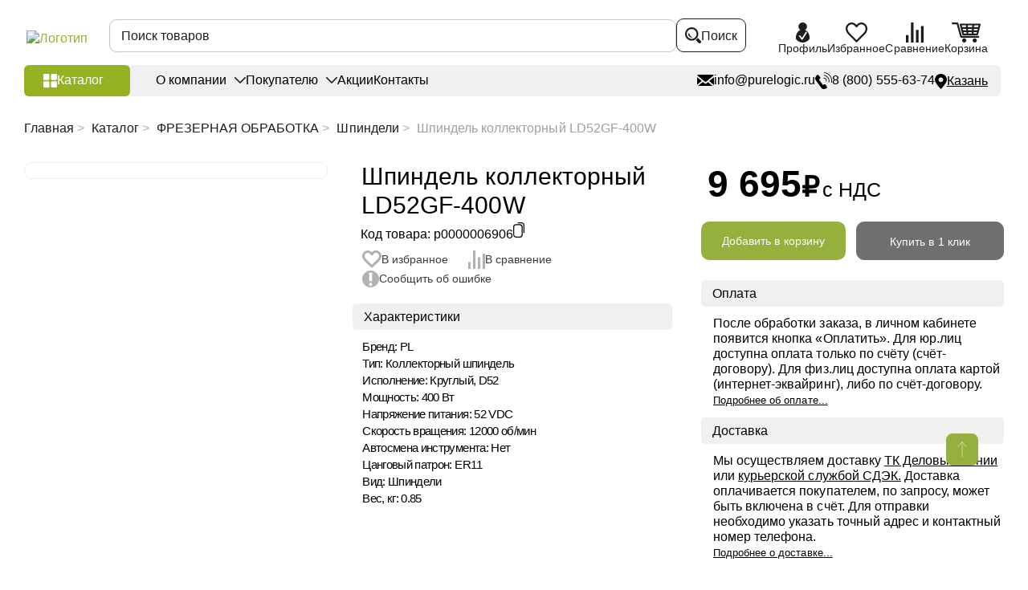

--- FILE ---
content_type: text/html; charset=UTF-8
request_url: https://kazan.purelogic.ru/catalog/shpindel_kollektornyy_ld52gf-400w/
body_size: 93803
content:
<!DOCTYPE html>
<html lang="ru">
<head>
    <title>Шпиндель коллекторный LD52GF-400W купить в Казани | PureLogic</title>
    <meta name="cmsmagazine" content="90d3bb21e7721baf5d3909d423ae0f21"/>
    <meta charset="UTF-8">
    <meta name="viewport" content="width=device-width, initial-scale=1.0, user-scalable=no">
    <link rel="shortcut icon" href="/favicon.ico" type="image/x-icon">
                <script>var SITE_DIR = "/";</script>
    <script>var ID_REZ = "13644";</script>


<!--    <link href="--><!--/frontend/assets/styles/main.css?1" rel="preload" as="style" onload="this.rel='stylesheet'">-->
<!--    <link href="--><!--/styles/custom.css?1" rel="preload" as="style" onload="this.rel='stylesheet'">-->
<!--    <link href="--><!--/styles/slick.css?1" rel="preload" as="style" onload="this.rel='stylesheet'">-->


        
    <meta http-equiv="Content-Type" content="text/html; charset=UTF-8" />
<meta name="description" content="⏩ Купить Шпиндель коллекторный LD52GF-400W по выгодным ценам в Казани от компании Purelogic R&amp;amp;D ☝ В наличии и под заказ. ✈ Доставка по России и СНГ. Гарантия, техническая поддержка. ✅ Работаем с НДС, возможна On-line оплата." />
<link href="/bitrix/cache/css/s1/main/page_db577a6de08bb187e096d42c4f5f86cc/page_db577a6de08bb187e096d42c4f5f86cc_v1.css?17688081606365" type="text/css"  rel="stylesheet" />
<link href="/bitrix/cache/css/s1/main/template_94115759dd0c9688d3c10fc5a0f0d6fd/template_94115759dd0c9688d3c10fc5a0f0d6fd_v1.css?1768808158503560" type="text/css"  data-template-style="true" rel="stylesheet" />
<script>if(!window.BX)window.BX={};if(!window.BX.message)window.BX.message=function(mess){if(typeof mess==='object'){for(let i in mess) {BX.message[i]=mess[i];} return true;}};</script>
<script>(window.BX||top.BX).message({"JS_CORE_LOADING":"Загрузка...","JS_CORE_NO_DATA":"- Нет данных -","JS_CORE_WINDOW_CLOSE":"Закрыть","JS_CORE_WINDOW_EXPAND":"Развернуть","JS_CORE_WINDOW_NARROW":"Свернуть в окно","JS_CORE_WINDOW_SAVE":"Сохранить","JS_CORE_WINDOW_CANCEL":"Отменить","JS_CORE_WINDOW_CONTINUE":"Продолжить","JS_CORE_H":"ч","JS_CORE_M":"м","JS_CORE_S":"с","JSADM_AI_HIDE_EXTRA":"Скрыть лишние","JSADM_AI_ALL_NOTIF":"Показать все","JSADM_AUTH_REQ":"Требуется авторизация!","JS_CORE_WINDOW_AUTH":"Войти","JS_CORE_IMAGE_FULL":"Полный размер"});</script>

<script src="/bitrix/js/main/core/core.js?1752667612512406"></script>

<script>BX.Runtime.registerExtension({"name":"main.core","namespace":"BX","loaded":true});</script>
<script>BX.setJSList(["\/bitrix\/js\/main\/core\/core_ajax.js","\/bitrix\/js\/main\/core\/core_promise.js","\/bitrix\/js\/main\/polyfill\/promise\/js\/promise.js","\/bitrix\/js\/main\/loadext\/loadext.js","\/bitrix\/js\/main\/loadext\/extension.js","\/bitrix\/js\/main\/polyfill\/promise\/js\/promise.js","\/bitrix\/js\/main\/polyfill\/find\/js\/find.js","\/bitrix\/js\/main\/polyfill\/includes\/js\/includes.js","\/bitrix\/js\/main\/polyfill\/matches\/js\/matches.js","\/bitrix\/js\/ui\/polyfill\/closest\/js\/closest.js","\/bitrix\/js\/main\/polyfill\/fill\/main.polyfill.fill.js","\/bitrix\/js\/main\/polyfill\/find\/js\/find.js","\/bitrix\/js\/main\/polyfill\/matches\/js\/matches.js","\/bitrix\/js\/main\/polyfill\/core\/dist\/polyfill.bundle.js","\/bitrix\/js\/main\/core\/core.js","\/bitrix\/js\/main\/polyfill\/intersectionobserver\/js\/intersectionobserver.js","\/bitrix\/js\/main\/lazyload\/dist\/lazyload.bundle.js","\/bitrix\/js\/main\/polyfill\/core\/dist\/polyfill.bundle.js","\/bitrix\/js\/main\/parambag\/dist\/parambag.bundle.js"]);
</script>
<script>BX.Runtime.registerExtension({"name":"pull.protobuf","namespace":"BX","loaded":true});</script>
<script>BX.Runtime.registerExtension({"name":"rest.client","namespace":"window","loaded":true});</script>
<script>(window.BX||top.BX).message({"pull_server_enabled":"N","pull_config_timestamp":0,"shared_worker_allowed":"Y","pull_guest_mode":"N","pull_guest_user_id":0,"pull_worker_mtime":1752667509});(window.BX||top.BX).message({"PULL_OLD_REVISION":"Для продолжения корректной работы с сайтом необходимо перезагрузить страницу."});</script>
<script>BX.Runtime.registerExtension({"name":"pull.client","namespace":"BX","loaded":true});</script>
<script>BX.Runtime.registerExtension({"name":"pull","namespace":"window","loaded":true});</script>
<script>(window.BX||top.BX).message({"LANGUAGE_ID":"ru","FORMAT_DATE":"DD.MM.YYYY","FORMAT_DATETIME":"DD.MM.YYYY HH:MI:SS","COOKIE_PREFIX":"BITRIX_SM","SERVER_TZ_OFFSET":"10800","UTF_MODE":"Y","SITE_ID":"s1","SITE_DIR":"\/","USER_ID":"","SERVER_TIME":1768824029,"USER_TZ_OFFSET":0,"USER_TZ_AUTO":"Y","bitrix_sessid":"af12ada029c54db972f8f833b73984a8"});</script>


<script src="/bitrix/js/pull/protobuf/protobuf.js?1743882586274055"></script>
<script src="/bitrix/js/pull/protobuf/model.js?174388258670928"></script>
<script src="/bitrix/js/rest/client/rest.client.js?174388258217414"></script>
<script src="/bitrix/js/pull/client/pull.client.js?175266751083861"></script>
<script>BX.setJSList(["\/local\/templates\/main\/components\/bitrix\/catalog.element\/element\/script.js","\/local\/templates\/main\/components\/bitrix\/catalog.section\/newgoodsslider\/script.js","\/local\/templates\/main\/js\/jquery-1.12.4.min.js","\/local\/templates\/main\/frontend\/app\/js\/copy-text.js","\/local\/templates\/main\/components\/bitrix\/menu\/menu_catalog\/script.js","\/bitrix\/components\/bitrix\/search.title\/script.js","\/local\/components\/simai\/feedback.error\/templates\/.default\/script.js"]);</script>
<script>BX.setCSSList(["\/local\/templates\/main\/components\/bitrix\/catalog\/catalog\/style.css","\/local\/templates\/main\/components\/bitrix\/breadcrumb\/bredcrumb\/style.css","\/local\/templates\/main\/components\/bitrix\/catalog.element\/element\/style.css","\/local\/templates\/main\/components\/bitrix\/catalog.section\/newgoodsslider\/style.css","\/local\/templates\/main\/components\/bitrix\/news.list\/advantages\/style.css","\/local\/templates\/main\/frontend\/assets\/styles\/main.css","\/local\/templates\/main\/styles\/iarga.css","\/local\/templates\/main\/styles\/custom.css","\/local\/templates\/main\/styles\/slick.css","\/local\/templates\/main\/components\/bitrix\/menu\/menu_catalog\/style.css","\/local\/templates\/main\/components\/bitrix\/menu\/sectmenu\/style.css","\/local\/templates\/main\/components\/bitrix\/menu\/soc_menu\/style.css","\/local\/components\/simai\/feedback.error\/templates\/.default\/style.css","\/local\/templates\/main\/styles.css","\/local\/templates\/main\/template_styles.css"]);</script>
<script>
					(function () {
						"use strict";

						var counter = function ()
						{
							var cookie = (function (name) {
								var parts = ("; " + document.cookie).split("; " + name + "=");
								if (parts.length == 2) {
									try {return JSON.parse(decodeURIComponent(parts.pop().split(";").shift()));}
									catch (e) {}
								}
							})("BITRIX_CONVERSION_CONTEXT_s1");

							if (cookie && cookie.EXPIRE >= BX.message("SERVER_TIME"))
								return;

							var request = new XMLHttpRequest();
							request.open("POST", "/bitrix/tools/conversion/ajax_counter.php", true);
							request.setRequestHeader("Content-type", "application/x-www-form-urlencoded");
							request.send(
								"SITE_ID="+encodeURIComponent("s1")+
								"&sessid="+encodeURIComponent(BX.bitrix_sessid())+
								"&HTTP_REFERER="+encodeURIComponent(document.referrer)
							);
						};

						if (window.frameRequestStart === true)
							BX.addCustomEvent("onFrameDataReceived", counter);
						else
							BX.ready(counter);
					})();
				</script>
<link rel="canonical" href="https://kazan.purelogic.ru/catalog/shpindel_kollektornyy_ld52gf-400w/" />



<script  src="/bitrix/cache/js/s1/main/template_6cc7af31c7346a272fb9b96a8fe038c0/template_6cc7af31c7346a272fb9b96a8fe038c0_v1.js?1768808158116081"></script>
<script  src="/bitrix/cache/js/s1/main/page_e0cbe6daaf699521d3df78cffffa3934/page_e0cbe6daaf699521d3df78cffffa3934_v1.js?176880816096681"></script>


</head>
<body>

    <div id="login" class="modal">
    <div class="modal__head">
        <div class="modal__title">Войти в личный кабинет</div>
    </div>
    <div class="modal__body">
        <form class="modal__form uniform" action="/inc/ajax/auth.php">
            <p class="error"></p>
            <div class="form-row">
                <div class="form-col">
                    <label class="label">
                        <input class="input" type="text" name="login_name" value="" placeholder="E-mail" data-input-required="email">
                    </label>
                </div>
            </div>
            <div class="form-row">
                <div class="form-col">
                    <label class="label">
                        <input class="input" type="password" name="password" autocomplete="off" placeholder="Пароль">
                    </label>
                </div>
            </div>
            <div class="modal__bottom">
                <div class="modal__buttons">
                    <div class="modal__row">
                        <div class="modal__col modal__col--6">
                            <input type="submit" class="btn btn--green" value="Войти">
                        </div>
                        <div class="modal__col modal__col--6">
                            <div class="checkbox checkbox--small">
                                <label class="checkbox__label">
                                    <input class="checkbox__input" name="remember" type="checkbox">
                                    <div class="checkbox__emulator">
                                        <svg class="i-icon">
                                            <use xlink:href="#checked"></use>
                                        </svg>
                                    </div>
                                    <div class="checkbox__text">
                                        <span>Запомнить меня</span>
                                    </div>
                                </label>
                            </div>
                            <a href="#popup-reocover" data-modal-open class="modal__note">Забыли пароль?</a>
                        </div>
                    </div>
                </div>
                <div class="modal__buttons">
                    <div class="modal__label">Вы у нас впервые?</div>
                    <a href="/auth/reg/" class="btn btn--black">Зарегистрироваться</a>
                </div>
            </div>
			        </form>
    </div>
</div>
<div class="modal" id='popup-reocover'>
    <div class="modal__head">
        <div class="modal__title">Восстановить пароль</div>
    </div>
    <div class="modal__body">
      <form action="/local/templates/main/ajax/fogetPassword.php" class="modal__form pasor">
            <p class="error"></p>
            <div class="form-row">
                <div class="form-col">
                    <label class="label">
                        <input class="input" type="text" name="login_name" value="" placeholder="E-mail" >
                    </label>
                </div>
            </div>
            <div class="modal__bottom">
                <div class="modal__buttons">
                    <div class="modal__row">
                        <input type="submit" name="send" id="getpass" class="btn btn--green" value="Отправить">
                    </div>
                </div>
                <div class="modal__buttons">
                    <div class="modal__label">Я знаю пароль</div>
                    <a href="#login" data-modal-open class="btn btn--black">Войти</a>
                </div>
            </div>
      </form>
    </div>
</div>
<div class="modal" id="passw">
    <div class="modal__head">
        <div class="modal__title">Восстановить пароль</div>
    </div>
    <div class="modal__body">
      <form action="/inc/ajax/fogetPassword.php" class="uniform">
            <p class="error"></p>
            <div class="form-row">
                <div class="form-col">
                    <label class="label">
                        <input class="input" type="password" name="password" autocomplete="off" placeholder="Введите высланный пароль">
                    </label>
                </div>
            </div>
            <div class="modal__bottom">
                <div class="modal__buttons">
                    <div class="modal__row">
                        <input type="hidden" id="uid" name="uid" value="">
                        <input type="hidden" id="hash" name="hash" value="">
                        <input type="submit" name="send" id="rep" class="btn btn--green" value="Отправить">
                    </div>
                </div>
            </div>
      </form>
    </div>
</div>
<div class="flow-container ">
    <div class="sidebar" style="display:none;">
        <div class="sidebar__logo">
            <div class="logo">
                <a href="/" class="logo__link">
                    <img src="/local/templates/main/frontend/assets/images/content/logo.png.webp" alt="Логотип"
                         class="logo__img" width="325" height="57">
                </a>
            </div>
        </div>
                !
<div class="sidebar__nav" data-desktop="sidebar">
    <nav class="sidebar-nav" data-move="sidebar">
        <ul class="sidebar-nav__list">
                    <li class="sidebar-nav__item  menu-close" data-picture-hover>
                <a class="sidebar-nav__link" href="/catalog/elektronika/">
                                            <picture class="sidebar-nav-icon">
                            <img src="/upload/uf/df2/zbr7xvkfsd6zrgo1qhd84wb5iz3svf9q/Электроника_black-01 (1) (1).svg" alt="" class="sidebar-nav-icon__img" data-picture-hover="repose" width="45" height="36">
                            <img src="/upload/uf/1fa/60v5ufcdcjsi3inzp3fsk0n81y35yp4t/Электроника_white-01 (1).svg" alt="" class="sidebar-nav-icon__img" data-picture-hover="hover" width="45" height="36">
                        </picture>
                                        <span class="sidebar-nav-item__label">
                        ЭЛЕКТРОНИКА                    </span>
                </a>
                                    <div class="sidebar-nav-sub sidebar-nav-sub--big">
                        <ul class="sidebar-nav-sub__list"><li class="sidebar-nav-sub__item grouptitle"><span class="sidebar-nav-sub__title2">ДРАЙВЕРЫ И ЧАСТОТНЫЕ ПРЕОБРАЗОВАТЕЛИ</span></li><li  class="sidebar-nav-sub__item padsec"><a href="/catalog/elektronika/servodrayvery/" class="sidebar-nav-sub__link"><span class="sidebar-nav-sub-item__label">Серводрайверы</span></a> <span class="sidebar-nav-sub-item__label">(118)</span></li><li  class="sidebar-nav-sub__item padsec"><a href="/catalog/elektronika/drayvery_shagovyh_dvigateley/" class="sidebar-nav-sub__link"><span class="sidebar-nav-sub-item__label">Драйверы шаговых двигателей</span></a> <span class="sidebar-nav-sub-item__label">(134)</span></li><li  class="sidebar-nav-sub__item padsec"><a href="/catalog/elektronika/chastotnye_preobrazovateli_i_aksessuary/" class="sidebar-nav-sub__link"><span class="sidebar-nav-sub-item__label">Частотные преобразователи и аксессуары</span></a> <span class="sidebar-nav-sub-item__label">(65)</span></li><li  class="sidebar-nav-sub__item padsec"><a href="/catalog/elektronika/drayvery_beskolektornyh_bldc_dvigateley/" class="sidebar-nav-sub__link"><span class="sidebar-nav-sub-item__label">Драйверы бесколекторных (BLDC) двигателей</span></a> <span class="sidebar-nav-sub-item__label">(23)</span></li><li  class="sidebar-nav-sub__item padsec"><a href="/catalog/elektronika/drayvery_lineynyh_dvigateley/" class="sidebar-nav-sub__link"><span class="sidebar-nav-sub-item__label">Драйверы линейных двигателей</span></a> <span class="sidebar-nav-sub-item__label">(5)</span></li><li  class="sidebar-nav-sub__item padsec"><a href="/catalog/elektronika/shpindelnye_servodrayvery/" class="sidebar-nav-sub__link"><span class="sidebar-nav-sub-item__label">Шпиндельные серводрайверы</span></a> <span class="sidebar-nav-sub-item__label">(9)</span></li><li  class="sidebar-nav-sub__item padsec"><a href="/catalog/elektronika/drayvery_indukcionnyh_dvigateley/" class="sidebar-nav-sub__link"><span class="sidebar-nav-sub-item__label">Драйверы индукционных двигателей</span></a> <span class="sidebar-nav-sub-item__label">(9)</span></li><li  class="sidebar-nav-sub__item padsec"><a href="/catalog/elektronika/drayvery_kollektornyh_dvigateley/" class="sidebar-nav-sub__link"><span class="sidebar-nav-sub-item__label">Драйверы коллекторных двигателей</span></a> <span class="sidebar-nav-sub-item__label">(5)</span></li><li  class="sidebar-nav-sub__item padsec"><a href="/catalog/elektronika/drayvery_kollektornyh_servodvigateley/" class="sidebar-nav-sub__link"><span class="sidebar-nav-sub-item__label">Драйверы коллекторных серводвигателей</span></a> <span class="sidebar-nav-sub-item__label">(2)</span></li><li  class="sidebar-nav-sub__item padsec"><a href="/catalog/elektronika/prochie_drayvery_elektrodvigateley/" class="sidebar-nav-sub__link"><span class="sidebar-nav-sub-item__label">Блоки запуска и пусковые конденсаторы</span></a> <span class="sidebar-nav-sub-item__label">(3)</span></li><li class="sidebar-nav-sub__item grouptitle"><span class="sidebar-nav-sub__title2">КОНТРОЛЛЕРЫ И ПЛАТЫ УПРАВЛЕНИЯ</span></li><li  class="sidebar-nav-sub__item padsec"><a href="/catalog/elektronika/programmiruemye_kontrollery_plc_i_hmi/" class="sidebar-nav-sub__link"><span class="sidebar-nav-sub-item__label">Программируемые контроллеры PLC и HMI</span></a> <span class="sidebar-nav-sub-item__label">(69)</span></li><li  class="sidebar-nav-sub__item padsec"><a href="/catalog/elektronika/kontrollery_chpu/" class="sidebar-nav-sub__link"><span class="sidebar-nav-sub-item__label">Контроллеры ЧПУ</span></a> <span class="sidebar-nav-sub-item__label">(59)</span></li><li  class="sidebar-nav-sub__item padsec"><a href="/catalog/elektronika/platy_kommutacii/" class="sidebar-nav-sub__link"><span class="sidebar-nav-sub-item__label">Платы коммутации</span></a> <span class="sidebar-nav-sub-item__label">(9)</span></li><li  class="sidebar-nav-sub__item padsec"><a href="/catalog/elektronika/sistemy_thc_i_omicheskie_datchiki_dlya_plazmennoy_rezki/" class="sidebar-nav-sub__link"><span class="sidebar-nav-sub-item__label">Контроллеры высоты (THC)</span></a> <span class="sidebar-nav-sub-item__label">(19)</span></li><li  class="sidebar-nav-sub__item padsec"><a href="/catalog/elektronika/pulty_dlya_stankov_s_chpu/" class="sidebar-nav-sub__link"><span class="sidebar-nav-sub-item__label">Пульты для станков с ЧПУ</span></a> <span class="sidebar-nav-sub-item__label">(19)</span></li><li  class="sidebar-nav-sub__item padsec"><a href="/catalog/elektronika/kontrollery_dvizheniya/" class="sidebar-nav-sub__link"><span class="sidebar-nav-sub-item__label">Контроллеры движения</span></a> <span class="sidebar-nav-sub-item__label">(3)</span></li><li  class="sidebar-nav-sub__item padsec"><a href="/catalog/elektronika/perehodniki_i_porty_vvodavyvoda/" class="sidebar-nav-sub__link"><span class="sidebar-nav-sub-item__label">Переходники и порты ввода/вывода</span></a> <span class="sidebar-nav-sub-item__label">(26)</span></li><li  class="sidebar-nav-sub__item padsec"><a href="/catalog/elektronika/periferiynye_moduli_sistem_s_chpu/" class="sidebar-nav-sub__link"><span class="sidebar-nav-sub-item__label">Периферийные модули систем с ЧПУ</span></a> <span class="sidebar-nav-sub-item__label">(63)</span></li></ul><ul class="sidebar-nav-sub__list"><li class="sidebar-nav-sub__item grouptitle"><span class="sidebar-nav-sub__title2">ПИТАНИЕ</span></li><li  class="sidebar-nav-sub__item padsec"><a href="/catalog/elektronika/bloki_pitaniya_i_aksessuary/" class="sidebar-nav-sub__link"><span class="sidebar-nav-sub-item__label">Импульсные блоки питания</span></a> <span class="sidebar-nav-sub-item__label">(125)</span></li><li  class="sidebar-nav-sub__item padsec"><a href="/catalog/elektronika/preobrazovateli_napryazheniya/" class="sidebar-nav-sub__link"><span class="sidebar-nav-sub-item__label">Преобразователи напряжения</span></a> <span class="sidebar-nav-sub-item__label">(8)</span></li><li  class="sidebar-nav-sub__item padsec"><a href="/catalog/elektronika/transformatory_silovye/" class="sidebar-nav-sub__link"><span class="sidebar-nav-sub-item__label">Трансформаторы силовые</span></a> <span class="sidebar-nav-sub-item__label">(24)</span></li><li  class="sidebar-nav-sub__item padsec"><a href="/catalog/elektronika/elektronika_dlya_cepey_pitaniya/" class="sidebar-nav-sub__link"><span class="sidebar-nav-sub-item__label">Электроника для цепей питания</span></a> <span class="sidebar-nav-sub-item__label">(17)</span></li><li  class="sidebar-nav-sub__item padsec"><a href="/catalog/elektronika/transformatornye_bloki_pitaniya/" class="sidebar-nav-sub__link"><span class="sidebar-nav-sub-item__label">Трансформаторные блоки питания</span></a> <span class="sidebar-nav-sub-item__label">(9)</span></li><li  class="sidebar-nav-sub__item padsec"><a href="/catalog/elektronika/laboratornye_bloki_pitaniya/" class="sidebar-nav-sub__link"><span class="sidebar-nav-sub-item__label">Лабораторные блоки питания</span></a> <span class="sidebar-nav-sub-item__label">(1)</span></li><li  class="sidebar-nav-sub__item padsec"><a href="/catalog/elektronika/stabilizatory_napryazheniya/" class="sidebar-nav-sub__link"><span class="sidebar-nav-sub-item__label">Сетевые стабилизаторы напряжения</span></a> <span class="sidebar-nav-sub-item__label">(15)</span></li><li class="sidebar-nav-sub__item grouptitle"><span class="sidebar-nav-sub__title2">ГОТОВЫЕ РЕШЕНИЯ</span></li><li  class="sidebar-nav-sub__item padsec"><a href="/catalog/elektronika/bloki_i_stoyki_upravleniya_dlya_stankov_s_chpu/" class="sidebar-nav-sub__link"><span class="sidebar-nav-sub-item__label">Блоки и стойки управления для станков с ЧПУ</span></a> <span class="sidebar-nav-sub-item__label">(25)</span></li><li  class="sidebar-nav-sub__item padsec"><a href="/catalog/elektronika/nabory_elektroniki/" class="sidebar-nav-sub__link"><span class="sidebar-nav-sub-item__label">Наборы электроники</span></a> <span class="sidebar-nav-sub-item__label">(6)</span></li><li  class="sidebar-nav-sub__item padsec"><a href="/catalog/elektronika/moduli_asu_tp/" class="sidebar-nav-sub__link"><span class="sidebar-nav-sub-item__label">Модули АСУ ТП</span></a> <span class="sidebar-nav-sub-item__label">(38)</span></li><li  class="sidebar-nav-sub__item padsec"><a href="/catalog/elektronika/moduli_dlya_arduino/" class="sidebar-nav-sub__link"><span class="sidebar-nav-sub-item__label">Модули для Arduino</span></a> <span class="sidebar-nav-sub-item__label">(17)</span></li></ul>                    </div>
                            </li>
                    <li class="sidebar-nav__item  menu-close" data-picture-hover>
                <a class="sidebar-nav__link" href="/catalog/elektroprivod/">
                                            <picture class="sidebar-nav-icon">
                            <img src="/upload/uf/3fc/t22gj1mrgqkspobsil9ordyfklehxuci/Электропривод_black-01.svg" alt="" class="sidebar-nav-icon__img" data-picture-hover="repose" width="45" height="36">
                            <img src="/upload/uf/76c/w6p3s7wa5uqyxnhnllv7tvn1rwxqs596/Электропривод_white-01.svg" alt="" class="sidebar-nav-icon__img" data-picture-hover="hover" width="45" height="36">
                        </picture>
                                        <span class="sidebar-nav-item__label">
                        ЭЛЕКТРОПРИВОД                    </span>
                </a>
                                    <div class="sidebar-nav-sub sidebar-nav-sub--big">
                        <ul class="sidebar-nav-sub__list"><li class="sidebar-nav-sub__item grouptitle"><span class="sidebar-nav-sub__title2">ЭЛЕКТРОДВИГАТЕЛИ</span></li><li  class="sidebar-nav-sub__item padsec"><a href="/catalog/elektroprivod/servodvigateli/" class="sidebar-nav-sub__link"><span class="sidebar-nav-sub-item__label">Серводвигатели</span></a> <span class="sidebar-nav-sub-item__label">(254)</span></li><li  class="sidebar-nav-sub__item padsec"><a href="/catalog/elektroprivod/shagovye_dvigateli/" class="sidebar-nav-sub__link"><span class="sidebar-nav-sub-item__label">Шаговые двигатели</span></a> <span class="sidebar-nav-sub-item__label">(308)</span></li><li  class="sidebar-nav-sub__item padsec"><a href="/catalog/elektroprivod/shagovye_servodvigateli_shd_s_enkoderom/" class="sidebar-nav-sub__link"><span class="sidebar-nav-sub-item__label">Шаговые серводвигатели (ШД с энкодером)</span></a> <span class="sidebar-nav-sub-item__label">(106)</span></li><li  class="sidebar-nav-sub__item padsec"><a href="/catalog/elektroprivod/lineynye_elektrodvigateli/" class="sidebar-nav-sub__link"><span class="sidebar-nav-sub-item__label">Линейные электродвигатели</span></a> <span class="sidebar-nav-sub-item__label">(125)</span></li><li  class="sidebar-nav-sub__item padsec"><a href="/catalog/elektroprivod/beskollektornye_elektrodvigateli_bldc/" class="sidebar-nav-sub__link"><span class="sidebar-nav-sub-item__label">Бесколлекторные (BLDC) электродвигатели</span></a> <span class="sidebar-nav-sub-item__label">(35)</span></li><li  class="sidebar-nav-sub__item padsec"><a href="/catalog/elektroprivod/kollektornye_dc_elektrodvigateli/" class="sidebar-nav-sub__link"><span class="sidebar-nav-sub-item__label">Коллекторные (DC) электродвигатели</span></a> <span class="sidebar-nav-sub-item__label">(12)</span></li><li  class="sidebar-nav-sub__item padsec"><a href="/catalog/elektroprivod/asinhronnye_elektrodvigateli_air/" class="sidebar-nav-sub__link"><span class="sidebar-nav-sub-item__label">Асинхронные электродвигатели АИР</span></a> <span class="sidebar-nav-sub-item__label">(64)</span></li><li  class="sidebar-nav-sub__item padsec"><a href="/catalog/elektroprivod/indukcionnye_elektrodvigateli/" class="sidebar-nav-sub__link"><span class="sidebar-nav-sub-item__label">Индукционные электродвигатели</span></a> <span class="sidebar-nav-sub-item__label">(37)</span></li><li class="sidebar-nav-sub__item grouptitle"><span class="sidebar-nav-sub__title2">АКСЕССУАРЫ ДЛЯ ЭЛЕКТРОДВИГАТЕЛЕЙ</span></li><li  class="sidebar-nav-sub__item padsec"><a href="/catalog/elektroprivod/kronshteyny_i_krepezhnye_plastiny/" class="sidebar-nav-sub__link"><span class="sidebar-nav-sub-item__label">Кронштейны и крепежные пластины</span></a> <span class="sidebar-nav-sub-item__label">(39)</span></li><li  class="sidebar-nav-sub__item padsec"><a href="/catalog/elektroprivod/tormozy_elektricheskie/" class="sidebar-nav-sub__link"><span class="sidebar-nav-sub-item__label">Тормозы электрические</span></a> <span class="sidebar-nav-sub-item__label">(6)</span></li><li  class="sidebar-nav-sub__item padsec"><a href="/catalog/elektroprivod/rukoyatki/" class="sidebar-nav-sub__link"><span class="sidebar-nav-sub-item__label">Рукоятки</span></a> <span class="sidebar-nav-sub-item__label">(4)</span></li></ul><ul class="sidebar-nav-sub__list"><li class="sidebar-nav-sub__item grouptitle"><span class="sidebar-nav-sub__title2">РЕДУКТОРЫ И МОТОР-РЕДУКТОРЫ</span></li><li  class="sidebar-nav-sub__item padsec"><a href="/catalog/elektroprivod/reduktory/" class="sidebar-nav-sub__link"><span class="sidebar-nav-sub-item__label">Редукторы</span></a> <span class="sidebar-nav-sub-item__label">(187)</span></li><li  class="sidebar-nav-sub__item padsec"><a href="/catalog/elektroprivod/shagovye_motor-reduktory/" class="sidebar-nav-sub__link"><span class="sidebar-nav-sub-item__label">Шаговые мотор-редукторы</span></a> <span class="sidebar-nav-sub-item__label">(75)</span></li><li  class="sidebar-nav-sub__item padsec"><a href="/catalog/elektroprivod/beskollektornye_bldc_motor-reduktory/" class="sidebar-nav-sub__link"><span class="sidebar-nav-sub-item__label">Бесколлекторные (BLDC) мотор-редукторы</span></a> <span class="sidebar-nav-sub-item__label">(54)</span></li><li  class="sidebar-nav-sub__item padsec"><a href="/catalog/elektroprivod/chervyachnye_reduktory_i_motor-reduktory/" class="sidebar-nav-sub__link"><span class="sidebar-nav-sub-item__label">Червячные мотор-редукторы</span></a> <span class="sidebar-nav-sub-item__label">(39)</span></li><li  class="sidebar-nav-sub__item padsec"><a href="/catalog/elektroprivod/kollektornye_dc_elektrodvigateli_i_motor-reduktory/" class="sidebar-nav-sub__link"><span class="sidebar-nav-sub-item__label">Коллекторные (DC) мотор-редукторы</span></a> <span class="sidebar-nav-sub-item__label">(20)</span></li><li class="sidebar-nav-sub__item grouptitle"><span class="sidebar-nav-sub__title2">ГОТОВЫЕ РЕШЕНИЯ</span></li><li  class="sidebar-nav-sub__item padsec"><a href="/catalog/elektroprivod/nabory_elektroprivoda/" class="sidebar-nav-sub__link"><span class="sidebar-nav-sub-item__label">Наборы электропривода</span></a> <span class="sidebar-nav-sub-item__label">(46)</span></li><li  class="sidebar-nav-sub__item padsec"><a href="/catalog/elektroprivod/privody_v_sbore/" class="sidebar-nav-sub__link"><span class="sidebar-nav-sub-item__label">Приводы в сборе</span></a> <span class="sidebar-nav-sub-item__label">(24)</span></li></ul>                    </div>
                            </li>
                    <li class="sidebar-nav__item  menu-close" data-picture-hover>
                <a class="sidebar-nav__link" href="/catalog/napravlyayuschie/">
                                            <picture class="sidebar-nav-icon">
                            <img src="/upload/uf/4af/95gahj1fgdh1algr1j04zr4qhbxp6xkt/Направляющие_black-01.svg" alt="" class="sidebar-nav-icon__img" data-picture-hover="repose" width="45" height="36">
                            <img src="/upload/uf/890/sp16xtllmraprhgcqiygf4eq7cec3ow8/Направляющие_white-01.svg" alt="" class="sidebar-nav-icon__img" data-picture-hover="hover" width="45" height="36">
                        </picture>
                                        <span class="sidebar-nav-item__label">
                        НАПРАВЛЯЮЩИЕ                    </span>
                </a>
                                    <div class="sidebar-nav-sub sidebar-nav-sub--big">
                        <ul class="sidebar-nav-sub__list"><li class="sidebar-nav-sub__item grouptitle"><span class="sidebar-nav-sub__title2">ПРОФИЛЬНЫЕ</span></li><li  class="sidebar-nav-sub__item padsec"><a href="/catalog/napravlyayuschie/profilnye_napravlyayuschie/" class="sidebar-nav-sub__link"><span class="sidebar-nav-sub-item__label">Профильные рельсовые направляющие</span></a> <span class="sidebar-nav-sub-item__label">(63)</span></li><li  class="sidebar-nav-sub__item padsec"><a href="/catalog/napravlyayuschie/karetki_dlya_profilnyh_napravlyayuschih/" class="sidebar-nav-sub__link"><span class="sidebar-nav-sub-item__label">Каретки для профильных рельсовых направляющих</span></a> <span class="sidebar-nav-sub-item__label">(134)</span></li><li  class="sidebar-nav-sub__item padsec"><a href="/catalog/napravlyayuschie/bloki_smazki_i_pylezaschity_zaglushki/" class="sidebar-nav-sub__link"><span class="sidebar-nav-sub-item__label">Блоки смазки и пылезащиты</span></a> <span class="sidebar-nav-sub-item__label">(81)</span></li><li  class="sidebar-nav-sub__item padsec"><a href="/catalog/napravlyayuschie/gofrozaschita_dlya_relsovyh_napravlyayuschih/" class="sidebar-nav-sub__link"><span class="sidebar-nav-sub-item__label">Гофрозащита для рельсовых направляющих</span></a> <span class="sidebar-nav-sub-item__label">(45)</span></li><li  class="sidebar-nav-sub__item padsec"><a href="/catalog/napravlyayuschie/ogranichiteli_i_pnevmaticheskie_zazhimy/" class="sidebar-nav-sub__link"><span class="sidebar-nav-sub-item__label">Ограничители, зажимы, упоры и заглушки</span></a> <span class="sidebar-nav-sub-item__label">(67)</span></li><li  class="sidebar-nav-sub__item padsec"><a href="/catalog/napravlyayuschie/nabory_peremescheniy_na_profilnyh_napravlyayuschih/" class="sidebar-nav-sub__link"><span class="sidebar-nav-sub-item__label">Наборы перемещений на профильных направляющих</span></a> <span class="sidebar-nav-sub-item__label">(18)</span></li><li class="sidebar-nav-sub__item grouptitle"><span class="sidebar-nav-sub__title2">ЦИЛИНДРИЧЕСКИЕ</span></li><li  class="sidebar-nav-sub__item padsec"><a href="/catalog/napravlyayuschie/cilindricheskie_relsy/" class="sidebar-nav-sub__link"><span class="sidebar-nav-sub-item__label">Цилиндрические направляющие</span></a> <span class="sidebar-nav-sub-item__label">(64)</span></li><li  class="sidebar-nav-sub__item padsec"><a href="/catalog/napravlyayuschie/opornye_moduli_i_lineynye_podshipniki/" class="sidebar-nav-sub__link"><span class="sidebar-nav-sub-item__label">Линейные подшипники и модули для цилиндрических направляющих</span></a> <span class="sidebar-nav-sub-item__label">(144)</span></li><li  class="sidebar-nav-sub__item padsec"><a href="/catalog/napravlyayuschie/vtulki_i_moduli_skolzheniya_dlya_cilindricheskih_napravlyayuschih/" class="sidebar-nav-sub__link"><span class="sidebar-nav-sub-item__label">Втулки и модули скольжения для цилиндрических направляющих</span></a> <span class="sidebar-nav-sub-item__label">(44)</span></li><li  class="sidebar-nav-sub__item padsec"><a href="/catalog/napravlyayuschie/derzhateli_polirovannyh_valov/" class="sidebar-nav-sub__link"><span class="sidebar-nav-sub-item__label">Держатели полированных валов и ограничители</span></a> <span class="sidebar-nav-sub-item__label">(62)</span></li><li  class="sidebar-nav-sub__item padsec"><a href="/catalog/napravlyayuschie/nabory_peremescheniy_na_cilindricheskih_napravlyayuschih/" class="sidebar-nav-sub__link"><span class="sidebar-nav-sub-item__label">Наборы перемещений на цилиндрических направляющих</span></a> <span class="sidebar-nav-sub-item__label">(18)</span></li><li class="sidebar-nav-sub__item grouptitle"><span class="sidebar-nav-sub__title2">ПРОЧЕЕ</span></li><li  class="sidebar-nav-sub__item padsec"><a href="/catalog/napravlyayuschie/promyshlennye_relsy_i_aksessuary/" class="sidebar-nav-sub__link"><span class="sidebar-nav-sub-item__label">Промышленные рельсы и аксессуары</span></a> <span class="sidebar-nav-sub-item__label">(12)</span></li><li  class="sidebar-nav-sub__item padsec"><a href="/catalog/napravlyayuschie/shlicevye_napravlyayuschie_vtulki_opory/" class="sidebar-nav-sub__link"><span class="sidebar-nav-sub-item__label">Шлицевые направляющие, втулки, опоры</span></a> <span class="sidebar-nav-sub-item__label">(44)</span></li><li  class="sidebar-nav-sub__item padsec"><a href="/catalog/napravlyayuschie/roliki_opornye_i_transportnye/" class="sidebar-nav-sub__link"><span class="sidebar-nav-sub-item__label">Ролики опорные и транспортные</span></a> <span class="sidebar-nav-sub-item__label">(70)</span></li><li  class="sidebar-nav-sub__item padsec"><a href="/catalog/napravlyayuschie/aksessuary_dlya_napravlyayuschih/" class="sidebar-nav-sub__link"><span class="sidebar-nav-sub-item__label">Аксессуары для направляющих</span></a> <span class="sidebar-nav-sub-item__label">(31)</span></li><li class="sidebar-nav-sub__item grouptitle"><span class="sidebar-nav-sub__title2">СИСТЕМЫ СМАЗКИ</span></li><li  class="sidebar-nav-sub__item padsec"><a href="/catalog/napravlyayuschie/ustroystva_podachi_smazki/" class="sidebar-nav-sub__link"><span class="sidebar-nav-sub-item__label">Устройства подачи смазки</span></a> <span class="sidebar-nav-sub-item__label">(16)</span></li><li  class="sidebar-nav-sub__item padsec"><a href="/catalog/napravlyayuschie/komplektuyuschie_dlya_sistem_smazki/" class="sidebar-nav-sub__link"><span class="sidebar-nav-sub-item__label">Комплектующие для систем смазки</span></a> <span class="sidebar-nav-sub-item__label">(136)</span></li></ul>                    </div>
                            </li>
                    <li class="sidebar-nav__item  menu-close" data-picture-hover>
                <a class="sidebar-nav__link" href="/catalog/peredachi/">
                                            <picture class="sidebar-nav-icon">
                            <img src="/upload/uf/d47/q6h3igwko8dx0cf41u3ghgvhcxdoysaw/Передачи2V_black-01.svg" alt="" class="sidebar-nav-icon__img" data-picture-hover="repose" width="45" height="36">
                            <img src="/upload/uf/5cb/sjr4yxhzz1rw20jdzio4e3j8jq83wveu/Передачи2V_white-01.svg" alt="" class="sidebar-nav-icon__img" data-picture-hover="hover" width="45" height="36">
                        </picture>
                                        <span class="sidebar-nav-item__label">
                        ПЕРЕДАЧИ                    </span>
                </a>
                                    <div class="sidebar-nav-sub sidebar-nav-sub--big">
                        <ul class="sidebar-nav-sub__list"><li class="sidebar-nav-sub__item grouptitle"><span class="sidebar-nav-sub__title2">ВИНТОВЫЕ</span></li><li  class="sidebar-nav-sub__item padsec"><a href="/catalog/peredachi/vinty_shvp/" class="sidebar-nav-sub__link"><span class="sidebar-nav-sub-item__label">Винты ШВП</span></a> <span class="sidebar-nav-sub-item__label">(55)</span></li><li  class="sidebar-nav-sub__item padsec"><a href="/catalog/peredachi/gayki_dlya_vintov_shvp/" class="sidebar-nav-sub__link"><span class="sidebar-nav-sub-item__label">Гайки для винтов ШВП</span></a> <span class="sidebar-nav-sub-item__label">(93)</span></li><li  class="sidebar-nav-sub__item padsec"><a href="/catalog/peredachi/opory_hodovogo_vinta/" class="sidebar-nav-sub__link"><span class="sidebar-nav-sub-item__label">Опоры ходового винта</span></a> <span class="sidebar-nav-sub-item__label">(135)</span></li><li  class="sidebar-nav-sub__item padsec"><a href="/catalog/peredachi/moduli_krepleniya_i_derzhateli_gaek_shvp/" class="sidebar-nav-sub__link"><span class="sidebar-nav-sub-item__label">Модули крепления и держатели гаек ШВП</span></a> <span class="sidebar-nav-sub-item__label">(30)</span></li><li  class="sidebar-nav-sub__item padsec"><a href="/catalog/peredachi/gofrozaschita_dlya_vintov_shvp/" class="sidebar-nav-sub__link"><span class="sidebar-nav-sub-item__label">Гофрозащита для винтов ШВП</span></a> <span class="sidebar-nav-sub-item__label">(58)</span></li><li  class="sidebar-nav-sub__item padsec"><a href="/catalog/peredachi/shvp_gotovye_obrabotannye/" class="sidebar-nav-sub__link"><span class="sidebar-nav-sub-item__label">ШВП готовые обработанные</span></a> <span class="sidebar-nav-sub-item__label">(33)</span></li><li  class="sidebar-nav-sub__item padsec"><a href="/catalog/peredachi/trapeceidalnye_vinty/" class="sidebar-nav-sub__link"><span class="sidebar-nav-sub-item__label">Трапецеидальные винты</span></a> <span class="sidebar-nav-sub-item__label">(8)</span></li><li  class="sidebar-nav-sub__item padsec"><a href="/catalog/peredachi/gayki_dlya_trapeceidalnyh_vintov/" class="sidebar-nav-sub__link"><span class="sidebar-nav-sub-item__label">Гайки для трапецеидальных винтов</span></a> <span class="sidebar-nav-sub-item__label">(54)</span></li><li  class="sidebar-nav-sub__item padsec"><a href="/catalog/peredachi/aksessuary_i_remkomplekty_dlya_gaek_shvp/" class="sidebar-nav-sub__link"><span class="sidebar-nav-sub-item__label">Ремкомплекты для гаек ШВП</span></a> <span class="sidebar-nav-sub-item__label">(96)</span></li><li class="sidebar-nav-sub__item grouptitle"><span class="sidebar-nav-sub__title2">РЕМЕННЫЕ</span></li><li  class="sidebar-nav-sub__item padsec"><a href="/catalog/peredachi/zubchatye_remni_i_aksessuary/" class="sidebar-nav-sub__link"><span class="sidebar-nav-sub-item__label">Зубчатые ремни и аксессуары</span></a> <span class="sidebar-nav-sub-item__label">(92)</span></li><li  class="sidebar-nav-sub__item padsec"><a href="/catalog/peredachi/shkivy_dlya_remney/" class="sidebar-nav-sub__link"><span class="sidebar-nav-sub-item__label">Шкивы для зубчатых ремней</span></a> <span class="sidebar-nav-sub-item__label">(88)</span></li><li  class="sidebar-nav-sub__item padsec"><a href="/catalog/peredachi/klinovye_remni/" class="sidebar-nav-sub__link"><span class="sidebar-nav-sub-item__label">Клиновые ремни</span></a> <span class="sidebar-nav-sub-item__label">(85)</span></li><li  class="sidebar-nav-sub__item padsec"><a href="/catalog/peredachi/shkivy_dlya_klinovyh_remney/" class="sidebar-nav-sub__link"><span class="sidebar-nav-sub-item__label">Шкивы для клиновых ремней</span></a> <span class="sidebar-nav-sub-item__label">(7)</span></li></ul><ul class="sidebar-nav-sub__list"><li class="sidebar-nav-sub__item grouptitle"><span class="sidebar-nav-sub__title2">ЗУБЧАТЫЕ</span></li><li  class="sidebar-nav-sub__item padsec"><a href="/catalog/peredachi/reyki_zubchatye/" class="sidebar-nav-sub__link"><span class="sidebar-nav-sub-item__label">Рейки зубчатые</span></a> <span class="sidebar-nav-sub-item__label">(37)</span></li><li  class="sidebar-nav-sub__item padsec"><a href="/catalog/peredachi/shesterni_dlya_zubchatyh_reek/" class="sidebar-nav-sub__link"><span class="sidebar-nav-sub-item__label">Шестерни для зубчатых реек</span></a> <span class="sidebar-nav-sub-item__label">(123)</span></li><li  class="sidebar-nav-sub__item padsec"><a href="/catalog/peredachi/konicheskie_shesterni/" class="sidebar-nav-sub__link"><span class="sidebar-nav-sub-item__label">Конические шестерни</span></a> <span class="sidebar-nav-sub-item__label">(19)</span></li><li  class="sidebar-nav-sub__item padsec"><a href="/catalog/peredachi/chervyachnye_peredachi_zubchato-vintovye/" class="sidebar-nav-sub__link"><span class="sidebar-nav-sub-item__label">Червячные передачи (зубчато-винтовые)</span></a> <span class="sidebar-nav-sub-item__label">(15)</span></li><li class="sidebar-nav-sub__item grouptitle"><span class="sidebar-nav-sub__title2">ПРОЧЕЕ</span></li><li  class="sidebar-nav-sub__item padsec"><a href="/catalog/peredachi/kardannye_peredachi/" class="sidebar-nav-sub__link"><span class="sidebar-nav-sub-item__label">Карданные передачи</span></a> <span class="sidebar-nav-sub-item__label">(7)</span></li><li  class="sidebar-nav-sub__item padsec"><a href="/catalog/peredachi/cepnye_peredachi/" class="sidebar-nav-sub__link"><span class="sidebar-nav-sub-item__label">Цепные передачи</span></a> <span class="sidebar-nav-sub-item__label">(272)</span></li></ul>                    </div>
                            </li>
                    <li class="sidebar-nav__item  menu-close" data-picture-hover>
                <a class="sidebar-nav__link" href="/catalog/mehanika/">
                                            <picture class="sidebar-nav-icon">
                            <img src="/upload/uf/34d/ktpyteaemammrf79en4xwezge32onnlp/МеханикаV1_black-01.svg" alt="" class="sidebar-nav-icon__img" data-picture-hover="repose" width="45" height="36">
                            <img src="/upload/uf/b83/jrtcgvtucc2jdd8q8msx228vde94s8f1/МеханикаV1_white-01.svg" alt="" class="sidebar-nav-icon__img" data-picture-hover="hover" width="45" height="36">
                        </picture>
                                        <span class="sidebar-nav-item__label">
                        МЕХАНИКА                    </span>
                </a>
                                    <div class="sidebar-nav-sub sidebar-nav-sub--big">
                        <ul class="sidebar-nav-sub__list"><li class="sidebar-nav-sub__item grouptitle"><span class="sidebar-nav-sub__title2">АЛЮМИНИЕВЫЙ ПРОФИЛЬ И ЗАГОТОВКИ</span></li><li  class="sidebar-nav-sub__item padsec"><a href="/catalog/mehanika/alyuminievyy_profil_konstrukcionnyy/" class="sidebar-nav-sub__link"><span class="sidebar-nav-sub-item__label">Алюминиевый профиль конструкционный</span></a> <span class="sidebar-nav-sub-item__label">(46)</span></li><li  class="sidebar-nav-sub__item padsec"><a href="/catalog/mehanika/komplektuyuschie_dlya_alyuminievogo_profilya/" class="sidebar-nav-sub__link"><span class="sidebar-nav-sub-item__label">Комплектующие для алюминиевого профиля</span></a> <span class="sidebar-nav-sub-item__label">(219)</span></li><li  class="sidebar-nav-sub__item padsec"><a href="/catalog/mehanika/alyuminievye_zagotovki/" class="sidebar-nav-sub__link"><span class="sidebar-nav-sub-item__label">Алюминиевые заготовки</span></a> <span class="sidebar-nav-sub-item__label">(33)</span></li><li class="sidebar-nav-sub__item grouptitle"><span class="sidebar-nav-sub__title2">СТАНОЧНАЯ ФУРНИТУРА</span></li><li  class="sidebar-nav-sub__item padsec"><a href="/catalog/mehanika/kabel-kanaly/" class="sidebar-nav-sub__link"><span class="sidebar-nav-sub-item__label">Кабель-каналы</span></a> <span class="sidebar-nav-sub-item__label">(305)</span></li><li  class="sidebar-nav-sub__item padsec"><a href="/catalog/mehanika/gofrozaschita/" class="sidebar-nav-sub__link"><span class="sidebar-nav-sub-item__label">Гофрозащита</span></a> <span class="sidebar-nav-sub-item__label">(68)</span></li><li  class="sidebar-nav-sub__item padsec"><a href="/catalog/mehanika/furnitura/" class="sidebar-nav-sub__link"><span class="sidebar-nav-sub-item__label">Фурнитура</span></a> <span class="sidebar-nav-sub-item__label">(88)</span></li><li  class="sidebar-nav-sub__item padsec"><a href="/catalog/mehanika/vibroopory/" class="sidebar-nav-sub__link"><span class="sidebar-nav-sub-item__label">Виброопоры</span></a> <span class="sidebar-nav-sub-item__label">(33)</span></li><li  class="sidebar-nav-sub__item padsec"><a href="/catalog/mehanika/sharikovye_opory/" class="sidebar-nav-sub__link"><span class="sidebar-nav-sub-item__label">Шариковые опоры</span></a> <span class="sidebar-nav-sub-item__label">(34)</span></li><li  class="sidebar-nav-sub__item padsec"><a href="/catalog/mehanika/konveyernaya_lenta/" class="sidebar-nav-sub__link"><span class="sidebar-nav-sub-item__label">Конвейерная лента</span></a> <span class="sidebar-nav-sub-item__label">(19)</span></li><li class="sidebar-nav-sub__item grouptitle"><span class="sidebar-nav-sub__title2">ПОДШИПНИКИ</span></li><li  class="sidebar-nav-sub__item padsec"><a href="/catalog/mehanika/podshipniki_kacheniya_sfericheskie_sharovye/" class="sidebar-nav-sub__link"><span class="sidebar-nav-sub-item__label">Подшипники</span></a> <span class="sidebar-nav-sub-item__label">(98)</span></li><li  class="sidebar-nav-sub__item padsec"><a href="/catalog/mehanika/upornye_podshipniki/" class="sidebar-nav-sub__link"><span class="sidebar-nav-sub-item__label">Упорные подшипники</span></a> <span class="sidebar-nav-sub-item__label">(12)</span></li><li  class="sidebar-nav-sub__item padsec"><a href="/catalog/mehanika/igolchatye_podshipniki/" class="sidebar-nav-sub__link"><span class="sidebar-nav-sub-item__label">Игольчатые подшипники</span></a> <span class="sidebar-nav-sub-item__label">(11)</span></li><li  class="sidebar-nav-sub__item padsec"><a href="/catalog/mehanika/podshipnikovye_uzly/" class="sidebar-nav-sub__link"><span class="sidebar-nav-sub-item__label">Подшипниковые узлы</span></a> <span class="sidebar-nav-sub-item__label">(24)</span></li><li  class="sidebar-nav-sub__item padsec"><a href="/catalog/mehanika/oporno-povorotnye_podshipniki/" class="sidebar-nav-sub__link"><span class="sidebar-nav-sub-item__label">Опорно-поворотные подшипники и ОПУ</span></a> <span class="sidebar-nav-sub-item__label">(55)</span></li><li  class="sidebar-nav-sub__item padsec"><a href="/catalog/mehanika/sharovye_nakonechniki/" class="sidebar-nav-sub__link"><span class="sidebar-nav-sub-item__label">Шаровые наконечники</span></a> <span class="sidebar-nav-sub-item__label">(32)</span></li><li  class="sidebar-nav-sub__item padsec"><a href="/catalog/mehanika/sfericheskie_podshipniki/" class="sidebar-nav-sub__link"><span class="sidebar-nav-sub-item__label">Сферические подшипники</span></a> <span class="sidebar-nav-sub-item__label">(15)</span></li></ul><ul class="sidebar-nav-sub__list"><li class="sidebar-nav-sub__item grouptitle"><span class="sidebar-nav-sub__title2">МУФТЫ И ВТУЛКИ</span></li><li  class="sidebar-nav-sub__item padsec"><a href="/catalog/mehanika/mufty/" class="sidebar-nav-sub__link"><span class="sidebar-nav-sub-item__label">Соединительные муфты</span></a> <span class="sidebar-nav-sub-item__label">(174)</span></li><li  class="sidebar-nav-sub__item padsec"><a href="/catalog/mehanika/zapornye_mufty/" class="sidebar-nav-sub__link"><span class="sidebar-nav-sub-item__label">Запорные муфты</span></a> <span class="sidebar-nav-sub-item__label">(16)</span></li><li  class="sidebar-nav-sub__item padsec"><a href="/catalog/mehanika/obgonnye_mufty/" class="sidebar-nav-sub__link"><span class="sidebar-nav-sub-item__label">Обгонные муфты</span></a> <span class="sidebar-nav-sub-item__label">(11)</span></li><li  class="sidebar-nav-sub__item padsec"><a href="/catalog/mehanika/vtulki_taperbush/" class="sidebar-nav-sub__link"><span class="sidebar-nav-sub-item__label">Втулки тапербуш</span></a> <span class="sidebar-nav-sub-item__label">(23)</span></li><li  class="sidebar-nav-sub__item padsec"><a href="/catalog/mehanika/perehodnye_vtulki/" class="sidebar-nav-sub__link"><span class="sidebar-nav-sub-item__label">Переходные втулки</span></a> <span class="sidebar-nav-sub-item__label">(36)</span></li><li  class="sidebar-nav-sub__item padsec"><a href="/catalog/mehanika/raspornye_kolca/" class="sidebar-nav-sub__link"><span class="sidebar-nav-sub-item__label">Распорные кольца</span></a> <span class="sidebar-nav-sub-item__label">(10)</span></li><li class="sidebar-nav-sub__item grouptitle"><span class="sidebar-nav-sub__title2">МЕТИЗЫ</span></li><li  class="sidebar-nav-sub__item padsec"><a href="/catalog/mehanika/vinty_gayki_i_shayby/" class="sidebar-nav-sub__link"><span class="sidebar-nav-sub-item__label">Винты, гайки и шайбы</span></a> <span class="sidebar-nav-sub-item__label">(52)</span></li><li  class="sidebar-nav-sub__item padsec"><a href="/catalog/mehanika/stopornye_gayki_i_shayby/" class="sidebar-nav-sub__link"><span class="sidebar-nav-sub-item__label">Стопорные гайки и шайбы</span></a> <span class="sidebar-nav-sub-item__label">(51)</span></li><li  class="sidebar-nav-sub__item padsec"><a href="/catalog/mehanika/stopornye_kolca/" class="sidebar-nav-sub__link"><span class="sidebar-nav-sub-item__label">Стопорные кольца</span></a> <span class="sidebar-nav-sub-item__label">(24)</span></li><li  class="sidebar-nav-sub__item padsec"><a href="/catalog/mehanika/shponki/" class="sidebar-nav-sub__link"><span class="sidebar-nav-sub-item__label">Шпонки</span></a> <span class="sidebar-nav-sub-item__label">(18)</span></li><li  class="sidebar-nav-sub__item padsec"><a href="/catalog/mehanika/shtifty/" class="sidebar-nav-sub__link"><span class="sidebar-nav-sub-item__label">Штифты</span></a> <span class="sidebar-nav-sub-item__label">(39)</span></li></ul>                    </div>
                            </li>
                    <li class="sidebar-nav__item  menu-close" data-picture-hover>
                <a class="sidebar-nav__link" href="/catalog/termicheskaya_rezka/">
                                            <picture class="sidebar-nav-icon">
                            <img src="/upload/uf/d2c/3jt7oos3034872td3k0t35wb25erbi79/Термическая резка_black-01.svg" alt="" class="sidebar-nav-icon__img" data-picture-hover="repose" width="45" height="36">
                            <img src="/upload/uf/6b6/zp17pzxn37xoz69w3qv6pv36pxdmbonf/Термическая резка_white-01.svg" alt="" class="sidebar-nav-icon__img" data-picture-hover="hover" width="45" height="36">
                        </picture>
                                        <span class="sidebar-nav-item__label">
                        ТЕРМИЧЕСКАЯ ОБРАБОТКА                    </span>
                </a>
                                    <div class="sidebar-nav-sub sidebar-nav-sub--big">
                        <ul class="sidebar-nav-sub__list"><li class="sidebar-nav-sub__item grouptitle"><span class="sidebar-nav-sub__title2">ПЛАЗМЕННАЯ РЕЗКА</span></li><li  class="sidebar-nav-sub__item padsec"><a href="/catalog/termicheskaya_rezka/istochniki_plazmennoy_rezki/" class="sidebar-nav-sub__link"><span class="sidebar-nav-sub-item__label">Источники плазменной резки</span></a> <span class="sidebar-nav-sub-item__label">(8)</span></li><li  class="sidebar-nav-sub__item padsec"><a href="/catalog/termicheskaya_rezka/komplektuyushchie-dlya-plazmennoy-rezki/" class="sidebar-nav-sub__link"><span class="sidebar-nav-sub-item__label">Комплектующие для плазменной резки</span></a> <span class="sidebar-nav-sub-item__label">(47)</span></li><li  class="sidebar-nav-sub__item padsec"><a href="/catalog/termicheskaya_rezka/rashodnye_detali_dlya_apparatov_plazmennoy_rezki/" class="sidebar-nav-sub__link"><span class="sidebar-nav-sub-item__label">Расходные детали для аппаратов плазменной резки</span></a> <span class="sidebar-nav-sub-item__label">(100)</span></li><li  class="sidebar-nav-sub__item padsec"><a href="/catalog/termicheskaya_rezka/elektronika_dlya_plazmennoy_rezki/" class="sidebar-nav-sub__link"><span class="sidebar-nav-sub-item__label">Электроника для плазменной резки</span></a> <span class="sidebar-nav-sub-item__label">(38)</span></li><li class="sidebar-nav-sub__item grouptitle"><span class="sidebar-nav-sub__title2">ГАЗОВАЯ РЕЗКА</span></li><li  class="sidebar-nav-sub__item padsec"><a href="/catalog/termicheskaya_rezka/gazovye_rezaki_derzhateli_sistemy_avtopodzhiga/" class="sidebar-nav-sub__link"><span class="sidebar-nav-sub-item__label">Газовые резаки, держатели, системы автоподжига</span></a> <span class="sidebar-nav-sub-item__label">(12)</span></li><li  class="sidebar-nav-sub__item padsec"><a href="/catalog/termicheskaya_rezka/gazovye_rukava_i_armatura/" class="sidebar-nav-sub__link"><span class="sidebar-nav-sub-item__label">Газовые рукава и арматура</span></a> <span class="sidebar-nav-sub-item__label">(13)</span></li><li  class="sidebar-nav-sub__item padsec"><a href="/catalog/termicheskaya_rezka/rashodnye_detali_dlya_gazovoy_rezki/" class="sidebar-nav-sub__link"><span class="sidebar-nav-sub-item__label">Расходные детали для газовой резки</span></a> <span class="sidebar-nav-sub-item__label">(24)</span></li><li class="sidebar-nav-sub__item grouptitle"><span class="sidebar-nav-sub__title2">ЛАЗЕРНАЯ ОБРАБОТКА - ВОЛОКОННАЯ</span></li><li  class="sidebar-nav-sub__item padsec"><a href="/catalog/termicheskaya_rezka/lazernye_istochniki_volokonnyetvrdotelnye/" class="sidebar-nav-sub__link"><span class="sidebar-nav-sub-item__label">Лазерные источники (волоконные/твёрдотельные)</span></a> <span class="sidebar-nav-sub-item__label">(11)</span></li><li  class="sidebar-nav-sub__item padsec"><a href="/catalog/termicheskaya_rezka/lazernye_golovki/" class="sidebar-nav-sub__link"><span class="sidebar-nav-sub-item__label">Лазерные головки</span></a> <span class="sidebar-nav-sub-item__label">(18)</span></li><li  class="sidebar-nav-sub__item padsec"><a href="/catalog/termicheskaya_rezka/lazernye_moduli/" class="sidebar-nav-sub__link"><span class="sidebar-nav-sub-item__label">Лазерные модули</span></a> <span class="sidebar-nav-sub-item__label">(7)</span></li><li  class="sidebar-nav-sub__item padsec"><a href="/catalog/termicheskaya_rezka/sistemy_ohlazhdeniya_chillery/" class="sidebar-nav-sub__link"><span class="sidebar-nav-sub-item__label">Системы охлаждения (чиллеры)</span></a> <span class="sidebar-nav-sub-item__label">(18)</span></li><li  class="sidebar-nav-sub__item padsec"><a href="/catalog/termicheskaya_rezka/elektronika_dlya_volokonnoy_lazernoy_rezki/" class="sidebar-nav-sub__link"><span class="sidebar-nav-sub-item__label">Электроника для волоконной лазерной резки</span></a> <span class="sidebar-nav-sub-item__label">(9)</span></li><li  class="sidebar-nav-sub__item padsec"><a href="/catalog/termicheskaya_rezka/apparaty_lazernoy_ochistki_metalla/" class="sidebar-nav-sub__link"><span class="sidebar-nav-sub-item__label">Аппараты лазерной очистки металла</span></a> <span class="sidebar-nav-sub-item__label">(8)</span></li><li  class="sidebar-nav-sub__item padsec"><a href="/catalog/termicheskaya_rezka/apparaty_lazernoy_svarki/" class="sidebar-nav-sub__link"><span class="sidebar-nav-sub-item__label">Аппараты лазерной сварки</span></a> <span class="sidebar-nav-sub-item__label">(4)</span></li><li  class="sidebar-nav-sub__item padsec"><a href="/catalog/termicheskaya_rezka/rashodnye_detali_dlya_volokonnyh_lazerov/" class="sidebar-nav-sub__link"><span class="sidebar-nav-sub-item__label">Расходные детали для волоконных лазеров</span></a> <span class="sidebar-nav-sub-item__label">(25)</span></li></ul><ul class="sidebar-nav-sub__list"><li class="sidebar-nav-sub__item grouptitle"><span class="sidebar-nav-sub__title2">ЛАЗЕРНАЯ РЕЗКА - CO2</span></li><li  class="sidebar-nav-sub__item padsec"><a href="/catalog/termicheskaya_rezka/sistemy_ohlazhdeniya_so2_chillery/" class="sidebar-nav-sub__link"><span class="sidebar-nav-sub-item__label">Системы охлаждения СО2 (чиллеры)</span></a> <span class="sidebar-nav-sub-item__label">(11)</span></li><li  class="sidebar-nav-sub__item padsec"><a href="/catalog/termicheskaya_rezka/rashodnye_detali_i_komplektuyuschie_dlya_lazernyh_so2_stankov/" class="sidebar-nav-sub__link"><span class="sidebar-nav-sub-item__label">Комплектующие для лазерных СО2 станков</span></a> <span class="sidebar-nav-sub-item__label">(9)</span></li><li  class="sidebar-nav-sub__item padsec"><a href="/catalog/termicheskaya_rezka/dymouloviteli_dlya_lazernyh_stankov/" class="sidebar-nav-sub__link"><span class="sidebar-nav-sub-item__label">Дымоуловители для лазерных станков</span></a> <span class="sidebar-nav-sub-item__label">(4)</span></li><li class="sidebar-nav-sub__item grouptitle"><span class="sidebar-nav-sub__title2">ЭЛЕКТРОЭРОЗИОННАЯ РЕЗКА</span></li><li  class="sidebar-nav-sub__item padsec"><a href="/catalog/termicheskaya_rezka/rashodnye_detali_dlya_elektroerozionnoy_rezki/" class="sidebar-nav-sub__link"><span class="sidebar-nav-sub-item__label">Расходные детали для электроэрозионной резки</span></a> <span class="sidebar-nav-sub-item__label">(26)</span></li></ul>                    </div>
                            </li>
                    <li class="sidebar-nav__item  menu-close" data-picture-hover>
                <a class="sidebar-nav__link" href="/catalog/frezernaya_obrabotka/">
                                            <picture class="sidebar-nav-icon">
                            <img src="/upload/uf/24a/7tac7lph2fkuwsz45h80b5kv5cdzo00e/Фрезерная обработка_black-01.svg" alt="" class="sidebar-nav-icon__img" data-picture-hover="repose" width="45" height="36">
                            <img src="/upload/uf/539/q7xhf720g7rubmp6chsqfamwzp71g7ua/Фрезерная обработка_white-01.svg" alt="" class="sidebar-nav-icon__img" data-picture-hover="hover" width="45" height="36">
                        </picture>
                                        <span class="sidebar-nav-item__label">
                        ФРЕЗЕРНАЯ ОБРАБОТКА                    </span>
                </a>
                                    <div class="sidebar-nav-sub sidebar-nav-sub--big">
                        <ul class="sidebar-nav-sub__list"><li class="sidebar-nav-sub__item grouptitle"><span class="sidebar-nav-sub__title2">ШПИНДЕЛИ</span></li><li  class="sidebar-nav-sub__item padsec"><a href="/catalog/frezernaya_obrabotka/shpindeli/" class="sidebar-nav-sub__link"><span class="sidebar-nav-sub-item__label">Шпиндели</span></a> <span class="sidebar-nav-sub-item__label">(48)</span></li><li  class="sidebar-nav-sub__item padsec"><a href="/catalog/frezernaya_obrabotka/shpindeli-remennoprivodnye/" class="sidebar-nav-sub__link"><span class="sidebar-nav-sub-item__label">Шпиндели ременноприводные</span></a> <span class="sidebar-nav-sub-item__label">(54)</span></li><li  class="sidebar-nav-sub__item padsec"><a href="/catalog/frezernaya_obrabotka/shpindelnye_nabory/" class="sidebar-nav-sub__link"><span class="sidebar-nav-sub-item__label">Шпиндельные наборы</span></a> <span class="sidebar-nav-sub-item__label">(20)</span></li><li  class="sidebar-nav-sub__item padsec"><a href="/catalog/frezernaya_obrabotka/frezernye_3d-golovy/" class="sidebar-nav-sub__link"><span class="sidebar-nav-sub-item__label">Фрезерные 3D-головы</span></a> <span class="sidebar-nav-sub-item__label">(8)</span></li><li  class="sidebar-nav-sub__item padsec"><a href="/catalog/frezernaya_obrabotka/sistemy_ohlazhdeniya_shpindeley/" class="sidebar-nav-sub__link"><span class="sidebar-nav-sub-item__label">Системы охлаждения шпинделей</span></a> <span class="sidebar-nav-sub-item__label">(44)</span></li><li  class="sidebar-nav-sub__item padsec"><a href="/catalog/frezernaya_obrabotka/aksessuary_i_zapchasti_dlya_shpindeley/" class="sidebar-nav-sub__link"><span class="sidebar-nav-sub-item__label">Аксессуары и запчасти для шпинделей</span></a> <span class="sidebar-nav-sub-item__label">(28)</span></li><li  class="sidebar-nav-sub__item padsec"><a href="/catalog/frezernaya_obrabotka/sistemy_aspiracii_pyleudaleniya/" class="sidebar-nav-sub__link"><span class="sidebar-nav-sub-item__label">Системы аспирации (пылеудаления)</span></a> <span class="sidebar-nav-sub-item__label">(44)</span></li><li class="sidebar-nav-sub__item grouptitle"><span class="sidebar-nav-sub__title2">РЕЖУЩИЙ ИНСТРУМЕНТ И ОСНАСТКА</span></li><li  class="sidebar-nav-sub__item padsec"><a href="/catalog/frezernaya_obrabotka/cangovye_patrony_i_aksessuary/" class="sidebar-nav-sub__link"><span class="sidebar-nav-sub-item__label">Цанговые патроны и аксессуары</span></a> <span class="sidebar-nav-sub-item__label">(101)</span></li><li  class="sidebar-nav-sub__item padsec"><a href="/catalog/frezernaya_obrabotka/cangi_i_gayki_dlya_shpindeley/" class="sidebar-nav-sub__link"><span class="sidebar-nav-sub-item__label">Цанги и гайки для шпинделей</span></a> <span class="sidebar-nav-sub-item__label">(129)</span></li><li  class="sidebar-nav-sub__item padsec"><a href="/catalog/frezernaya_obrabotka/frezy/" class="sidebar-nav-sub__link"><span class="sidebar-nav-sub-item__label">Фрезы</span></a> <span class="sidebar-nav-sub-item__label">(264)</span></li><li  class="sidebar-nav-sub__item padsec"><a href="/catalog/frezernaya_obrabotka/gravery/" class="sidebar-nav-sub__link"><span class="sidebar-nav-sub-item__label">Граверы</span></a> <span class="sidebar-nav-sub-item__label">(54)</span></li><li  class="sidebar-nav-sub__item padsec"><a href="/catalog/frezernaya_obrabotka/korpusnye_frezy_i_plastiny/" class="sidebar-nav-sub__link"><span class="sidebar-nav-sub-item__label">Корпусные фрезы и пластины</span></a> <span class="sidebar-nav-sub-item__label">(10)</span></li><li  class="sidebar-nav-sub__item padsec"><a href="/catalog/frezernaya_obrabotka/aksessuary_dlya_rezhuschego_instrumenta/" class="sidebar-nav-sub__link"><span class="sidebar-nav-sub-item__label">Аксессуары для режущего инструмента</span></a> <span class="sidebar-nav-sub-item__label">(26)</span></li><li  class="sidebar-nav-sub__item padsec"><a href="/catalog/frezernaya_obrabotka/osnastka_dlya_fiksacii_zagotovok/" class="sidebar-nav-sub__link"><span class="sidebar-nav-sub-item__label">Оснастка для фиксации заготовок</span></a> <span class="sidebar-nav-sub-item__label">(46)</span></li><li class="sidebar-nav-sub__item grouptitle"><span class="sidebar-nav-sub__title2">СИСТЕМЫ СОЖ</span></li><li  class="sidebar-nav-sub__item padsec"><a href="/catalog/frezernaya_obrabotka/polisharnirnaya_armatura_dlya_podachi_sozh/" class="sidebar-nav-sub__link"><span class="sidebar-nav-sub-item__label">Полишарнирная арматура для подачи СОЖ</span></a> <span class="sidebar-nav-sub-item__label">(83)</span></li><li  class="sidebar-nav-sub__item padsec"><a href="/catalog/frezernaya_obrabotka/sistemy_sozh_emulsionnogo_tipa/" class="sidebar-nav-sub__link"><span class="sidebar-nav-sub-item__label">Системы СОЖ эмульсионного типа</span></a> <span class="sidebar-nav-sub-item__label">(49)</span></li><li  class="sidebar-nav-sub__item padsec"><a href="/catalog/frezernaya_obrabotka/sistemy_sozh_s_maslyanym_tumanom/" class="sidebar-nav-sub__link"><span class="sidebar-nav-sub-item__label">Системы СОЖ с масляным туманом</span></a> <span class="sidebar-nav-sub-item__label">(5)</span></li></ul>                    </div>
                            </li>
                    <li class="sidebar-nav__item  menu-close" data-picture-hover>
                <a class="sidebar-nav__link" href="/catalog/elektrotehnika/">
                                            <picture class="sidebar-nav-icon">
                            <img src="/upload/uf/c20/2uerktiie7k3c1115pmxorhica21h1yn/Электротехника_black-01.svg" alt="" class="sidebar-nav-icon__img" data-picture-hover="repose" width="45" height="36">
                            <img src="/upload/uf/4a2/7gmrqgfdqf1vxp48r6eaz1jh4iq46h64/Электротехника_white-01.svg" alt="" class="sidebar-nav-icon__img" data-picture-hover="hover" width="45" height="36">
                        </picture>
                                        <span class="sidebar-nav-item__label">
                        ЭЛЕКТРОТЕХНИКА                    </span>
                </a>
                                    <div class="sidebar-nav-sub sidebar-nav-sub--big">
                        <ul class="sidebar-nav-sub__list"><li class="sidebar-nav-sub__item grouptitle"><span class="sidebar-nav-sub__title2">КАБЕЛИ И РАЗЪЁМЫ</span></li><li  class="sidebar-nav-sub__item padsec"><a href="/catalog/elektrotehnika/kabeli-metrazh/" class="sidebar-nav-sub__link"><span class="sidebar-nav-sub-item__label">Кабели, метраж</span></a> <span class="sidebar-nav-sub-item__label">(19)</span></li><li  class="sidebar-nav-sub__item padsec"><a href="/catalog/elektrotehnika/kabeli-gotovye/" class="sidebar-nav-sub__link"><span class="sidebar-nav-sub-item__label">Кабели, готовые</span></a> <span class="sidebar-nav-sub-item__label">(110)</span></li><li  class="sidebar-nav-sub__item padsec"><a href="/catalog/elektrotehnika/razemy_soedinitelnye/" class="sidebar-nav-sub__link"><span class="sidebar-nav-sub-item__label">Разъемы соединительные</span></a> <span class="sidebar-nav-sub-item__label">(65)</span></li><li  class="sidebar-nav-sub__item padsec"><a href="/catalog/elektrotehnika/vraschayuschiesya_elektricheskie_soedineniya/" class="sidebar-nav-sub__link"><span class="sidebar-nav-sub-item__label">Вращающиеся электрические соединения</span></a> <span class="sidebar-nav-sub-item__label">(73)</span></li><li class="sidebar-nav-sub__item grouptitle"><span class="sidebar-nav-sub__title2">ЛИНЕЙКИ, ЭНКОДЕРЫ</span></li><li  class="sidebar-nav-sub__item padsec"><a href="/catalog/elektrotehnika/opticheskie_lineyki_i_displei/" class="sidebar-nav-sub__link"><span class="sidebar-nav-sub-item__label">Оптические линейки и дисплеи</span></a> <span class="sidebar-nav-sub-item__label">(26)</span></li><li  class="sidebar-nav-sub__item padsec"><a href="/catalog/elektrotehnika/enkodery_dlya_asu_tp_i_chpu/" class="sidebar-nav-sub__link"><span class="sidebar-nav-sub-item__label">Энкодеры для АСУ ТП и ЧПУ</span></a> <span class="sidebar-nav-sub-item__label">(117)</span></li><li class="sidebar-nav-sub__item grouptitle"><span class="sidebar-nav-sub__title2">ДАТЧИКИ</span></li><li  class="sidebar-nav-sub__item padsec"><a href="/catalog/elektrotehnika/induktivnye_datchiki/" class="sidebar-nav-sub__link"><span class="sidebar-nav-sub-item__label">Индуктивные датчики</span></a> <span class="sidebar-nav-sub-item__label">(26)</span></li><li  class="sidebar-nav-sub__item padsec"><a href="/catalog/elektrotehnika/magnitnye_datchiki/" class="sidebar-nav-sub__link"><span class="sidebar-nav-sub-item__label">Магнитные датчики</span></a> <span class="sidebar-nav-sub-item__label">(21)</span></li><li  class="sidebar-nav-sub__item padsec"><a href="/catalog/elektrotehnika/mehanicheskie_pereklyuchateli/" class="sidebar-nav-sub__link"><span class="sidebar-nav-sub-item__label">Механические переключатели</span></a> <span class="sidebar-nav-sub-item__label">(112)</span></li><li  class="sidebar-nav-sub__item padsec"><a href="/catalog/elektrotehnika/datchiki_urovnya_zhidkosti_i_urovnemery/" class="sidebar-nav-sub__link"><span class="sidebar-nav-sub-item__label">Датчики уровня жидкости и уровнемеры</span></a> <span class="sidebar-nav-sub-item__label">(29)</span></li><li  class="sidebar-nav-sub__item padsec"><a href="/catalog/elektrotehnika/opticheskie_datchiki/" class="sidebar-nav-sub__link"><span class="sidebar-nav-sub-item__label">Оптические датчики</span></a> <span class="sidebar-nav-sub-item__label">(49)</span></li><li  class="sidebar-nav-sub__item padsec"><a href="/catalog/elektrotehnika/lazernye_dalnomery/" class="sidebar-nav-sub__link"><span class="sidebar-nav-sub-item__label">Лазерные дальномеры</span></a> <span class="sidebar-nav-sub-item__label">(18)</span></li><li  class="sidebar-nav-sub__item padsec"><a href="/catalog/elektrotehnika/barery_bezopasnosti/" class="sidebar-nav-sub__link"><span class="sidebar-nav-sub-item__label">Барьеры безопасности</span></a> <span class="sidebar-nav-sub-item__label">(42)</span></li></ul><ul class="sidebar-nav-sub__list"><li class="sidebar-nav-sub__item grouptitle"><span class="sidebar-nav-sub__title2">КОМПЛЕКТУЮЩИЕ ДЛЯ ШКАФОВ УПРАВЛЕНИЯ</span></li><li  class="sidebar-nav-sub__item padsec"><a href="/catalog/elektrotehnika/svetosignalnoe_oborudovanie/" class="sidebar-nav-sub__link"><span class="sidebar-nav-sub-item__label">Светосигнальное оборудование</span></a> <span class="sidebar-nav-sub-item__label">(97)</span></li><li  class="sidebar-nav-sub__item padsec"><a href="/catalog/elektrotehnika/elektricheskie_ventilyatory_i_aksessuary/" class="sidebar-nav-sub__link"><span class="sidebar-nav-sub-item__label">Электрические вентиляторы и аксессуары</span></a> <span class="sidebar-nav-sub-item__label">(67)</span></li><li  class="sidebar-nav-sub__item padsec"><a href="/catalog/elektrotehnika/vyklyuchateli_knopki_tumblery/" class="sidebar-nav-sub__link"><span class="sidebar-nav-sub-item__label">Выключатели, кнопки, тумблеры</span></a> <span class="sidebar-nav-sub-item__label">(60)</span></li><li  class="sidebar-nav-sub__item padsec"><a href="/catalog/elektrotehnika/promyshlennye_klaviatury1/" class="sidebar-nav-sub__link"><span class="sidebar-nav-sub-item__label">Промышленные клавиатуры</span></a> <span class="sidebar-nav-sub-item__label">(13)</span></li><li  class="sidebar-nav-sub__item padsec"><a href="/catalog/elektrotehnika/pedali_dzhoystiki_i_pulty/" class="sidebar-nav-sub__link"><span class="sidebar-nav-sub-item__label">Педали, джойстики и пульты</span></a> <span class="sidebar-nav-sub-item__label">(25)</span></li><li  class="sidebar-nav-sub__item padsec"><a href="/catalog/elektrotehnika/din-reyka_i_krepezh/" class="sidebar-nav-sub__link"><span class="sidebar-nav-sub-item__label">DIN-рейка и крепеж</span></a> <span class="sidebar-nav-sub-item__label">(3)</span></li><li  class="sidebar-nav-sub__item padsec"><a href="/catalog/elektrotehnika/plastikovyy_profil_dlya_pechatnyh_plat/" class="sidebar-nav-sub__link"><span class="sidebar-nav-sub-item__label">Пластиковый профиль для печатных плат</span></a> <span class="sidebar-nav-sub-item__label">(54)</span></li><li  class="sidebar-nav-sub__item padsec"><a href="/catalog/elektrotehnika/tokovye_transformatory_i_shunty/" class="sidebar-nav-sub__link"><span class="sidebar-nav-sub-item__label">Токовые трансформаторы и шунты</span></a> <span class="sidebar-nav-sub-item__label">(7)</span></li><li  class="sidebar-nav-sub__item padsec"><a href="/catalog/elektrotehnika/tverdotelnye_rele_i_aksessuary/" class="sidebar-nav-sub__link"><span class="sidebar-nav-sub-item__label">Твердотельные реле и аксессуары</span></a> <span class="sidebar-nav-sub-item__label">(17)</span></li><li  class="sidebar-nav-sub__item padsec"><a href="/catalog/elektrotehnika/filtry_podavleniya_emp/" class="sidebar-nav-sub__link"><span class="sidebar-nav-sub-item__label">Фильтры подавления ЭМП</span></a> <span class="sidebar-nav-sub-item__label">(37)</span></li><li  class="sidebar-nav-sub__item padsec"><a href="/catalog/elektrotehnika/tormoznye_rezistory/" class="sidebar-nav-sub__link"><span class="sidebar-nav-sub-item__label">Тормозные резисторы</span></a> <span class="sidebar-nav-sub-item__label">(73)</span></li><li  class="sidebar-nav-sub__item padsec"><a href="/catalog/elektrotehnika/radioelektronnye_komponenty/" class="sidebar-nav-sub__link"><span class="sidebar-nav-sub-item__label">Радиоэлектронные компоненты</span></a> <span class="sidebar-nav-sub-item__label">(26)</span></li><li class="sidebar-nav-sub__item grouptitle"><span class="sidebar-nav-sub__title2">СОЛЕНОИДЫ, ЭЛЕКТРОМАГНИТЫ, РЕЛЕ</span></li><li  class="sidebar-nav-sub__item padsec"><a href="/catalog/elektrotehnika/lineynye_solenoidy/" class="sidebar-nav-sub__link"><span class="sidebar-nav-sub-item__label">Линейные соленоиды</span></a> <span class="sidebar-nav-sub-item__label">(26)</span></li><li  class="sidebar-nav-sub__item padsec"><a href="/catalog/elektrotehnika/rele_elektromagnitnye/" class="sidebar-nav-sub__link"><span class="sidebar-nav-sub-item__label">Реле электромагнитные</span></a> <span class="sidebar-nav-sub-item__label">(33)</span></li><li  class="sidebar-nav-sub__item padsec"><a href="/catalog/elektrotehnika/cilindricheskie_elektromagnity/" class="sidebar-nav-sub__link"><span class="sidebar-nav-sub-item__label">Цилиндрические электромагниты</span></a> <span class="sidebar-nav-sub-item__label">(8)</span></li></ul>                    </div>
                            </li>
                    <li class="sidebar-nav__item  menu-close" data-picture-hover>
                <a class="sidebar-nav__link" href="/catalog/soft_dlya_chpu/">
                                            <picture class="sidebar-nav-icon">
                            <img src="/upload/uf/302/lw10lnr6ruzlqv8ynjfdo4h519fy2ua5/СофтV2 _black-01.svg" alt="" class="sidebar-nav-icon__img" data-picture-hover="repose" width="45" height="36">
                            <img src="/upload/uf/008/v2vsfyhk6du37jmapwve237e4b87b29s/СофтV2_white-01.svg" alt="" class="sidebar-nav-icon__img" data-picture-hover="hover" width="45" height="36">
                        </picture>
                                        <span class="sidebar-nav-item__label">
                        СОФТ ДЛЯ ЧПУ                    </span>
                </a>
                                    <div class="sidebar-nav-sub sidebar-nav-sub--big">
                        <ul class="sidebar-nav-sub__list" style="height:317px"><li class="sidebar-nav-sub__item grouptitle"><span class="sidebar-nav-sub__title2">СОФТ ДЛЯ ЧПУ</span></li><li  class="sidebar-nav-sub__item padsec"><a href="https://www.pumotix.ru/" class="sidebar-nav-sub__link" rel="nofollow"><span class="sidebar-nav-sub-item__label">PUMOTIX</span></a></li><li  class="sidebar-nav-sub__item padsec"><a href="https://purelogic.ru/catalog/24517/" class="sidebar-nav-sub__link"><span class="sidebar-nav-sub-item__label">Mach3</span></a></li><li  class="sidebar-nav-sub__item padsec"><a href="/catalog/soft_dlya_chpu/3d_modeli_dlya_chpu/" class="sidebar-nav-sub__link"><span class="sidebar-nav-sub-item__label">3D модели для обработки</span></a> <span class="sidebar-nav-sub-item__label">(11)</span></li></ul>                    </div>
                            </li>
                    <li class="sidebar-nav__item  menu-close" data-picture-hover>
                <a class="sidebar-nav__link" href="/catalog/stanki-i-oborudovanie/">
                                            <picture class="sidebar-nav-icon">
                            <img src="/upload/uf/b6b/i0cix583866dkez1nk91p78hffzpk2kh/Станки и оборудование _black-01.svg" alt="" class="sidebar-nav-icon__img" data-picture-hover="repose" width="45" height="36">
                            <img src="/upload/uf/c5b/2vmtrv2v44tdmq93ynthfc36lxcng3xt/Станки и оборудование_white-01.svg" alt="" class="sidebar-nav-icon__img" data-picture-hover="hover" width="45" height="36">
                        </picture>
                                        <span class="sidebar-nav-item__label">
                        СТАНКИ И ОБОРУДОВАНИЕ                    </span>
                </a>
                                    <div class="sidebar-nav-sub sidebar-nav-sub--big">
                        <ul class="sidebar-nav-sub__list"><li class="sidebar-nav-sub__item grouptitle"><span class="sidebar-nav-sub__title2">ФРЕЗЕРОВКА И ГРАВИРОВКА</span></li><li  class="sidebar-nav-sub__item padsec"><a href="/catalog/stanki-i-oborudovanie/frezernye_stanki_s_chpu/" class="sidebar-nav-sub__link"><span class="sidebar-nav-sub-item__label">Фрезерные станки с ЧПУ</span></a> <span class="sidebar-nav-sub-item__label">(80)</span></li><li  class="sidebar-nav-sub__item padsec"><a href="/catalog/stanki-i-oborudovanie/stanki-konstruktory_s_chpu_/" class="sidebar-nav-sub__link"><span class="sidebar-nav-sub-item__label">Станки-конструкторы с ЧПУ</span></a> <span class="sidebar-nav-sub-item__label">(20)</span></li><li  class="sidebar-nav-sub__item padsec"><a href="/catalog/stanki-i-oborudovanie/lazernye_co2_stanki_s_chpu/" class="sidebar-nav-sub__link"><span class="sidebar-nav-sub-item__label">Лазерные CO2 станки с ЧПУ</span></a> <span class="sidebar-nav-sub-item__label">(43)</span></li><li  class="sidebar-nav-sub__item padsec"><a href="/catalog/stanki-i-oborudovanie/gravery_i_markiratory_s_chpu/" class="sidebar-nav-sub__link"><span class="sidebar-nav-sub-item__label">Граверы и маркираторы с ЧПУ</span></a> <span class="sidebar-nav-sub-item__label">(33)</span></li><li  class="sidebar-nav-sub__item padsec"><a href="/catalog/stanki-i-oborudovanie/aksessuary_dlya_stankov_s_chpu/" class="sidebar-nav-sub__link"><span class="sidebar-nav-sub-item__label">Аксессуары для станков с ЧПУ</span></a> <span class="sidebar-nav-sub-item__label">(22)</span></li><li  class="sidebar-nav-sub__item padsec"><a href="/catalog/stanki-i-oborudovanie/komplekty_aspiracii_pyleudaleniya/" class="sidebar-nav-sub__link"><span class="sidebar-nav-sub-item__label">Комплекты аспирации (пылеудаления)</span></a> <span class="sidebar-nav-sub-item__label">(3)</span></li><li class="sidebar-nav-sub__item grouptitle"><span class="sidebar-nav-sub__title2">РАСКРОЙ И ГИБКА МЕТАЛЛА</span></li><li  class="sidebar-nav-sub__item padsec"><a href="/catalog/stanki-i-oborudovanie/plazmennye_stanki_s_chpu/" class="sidebar-nav-sub__link"><span class="sidebar-nav-sub-item__label">Плазменные станки с ЧПУ</span></a> <span class="sidebar-nav-sub-item__label">(5)</span></li><li  class="sidebar-nav-sub__item padsec"><a href="/catalog/stanki-i-oborudovanie/stanki-konstruktory_s__chpu_1/" class="sidebar-nav-sub__link"><span class="sidebar-nav-sub-item__label">Станки-конструкторы с ЧПУ</span></a> <span class="sidebar-nav-sub-item__label">(4)</span></li><li  class="sidebar-nav-sub__item padsec"><a href="/catalog/stanki-i-oborudovanie/lazernye_volokonnye_stanki_s_chpu/" class="sidebar-nav-sub__link"><span class="sidebar-nav-sub-item__label">Лазерные волоконные станки с ЧПУ</span></a> <span class="sidebar-nav-sub-item__label">(6)</span></li><li  class="sidebar-nav-sub__item padsec"><a href="/catalog/stanki-i-oborudovanie/filtroventilyacionnye_ustanovki_fvu/" class="sidebar-nav-sub__link"><span class="sidebar-nav-sub-item__label">Фильтровентиляционные установки ФВУ</span></a> <span class="sidebar-nav-sub-item__label">(4)</span></li><li  class="sidebar-nav-sub__item padsec"><a href="/catalog/stanki-i-oborudovanie/listogibochnye_stanki/" class="sidebar-nav-sub__link"><span class="sidebar-nav-sub-item__label">Листогибочные станки</span></a> <span class="sidebar-nav-sub-item__label">(11)</span></li><li  class="sidebar-nav-sub__item padsec"><a href="/catalog/stanki-i-oborudovanie/apparaty_ochistki_lameley/" class="sidebar-nav-sub__link"><span class="sidebar-nav-sub-item__label">Аппараты очистки ламелей</span></a> <span class="sidebar-nav-sub-item__label">(3)</span></li><li class="sidebar-nav-sub__item grouptitle"><span class="sidebar-nav-sub__title2">ТОКАРНЫЕ СТАНКИ И ОБРАБАТЫВАЮЩИЕ ЦЕНТРЫ</span></li><li  class="sidebar-nav-sub__item padsec"><a href="/catalog/stanki-i-oborudovanie/tokarnye_stanki_s_chpu/" class="sidebar-nav-sub__link"><span class="sidebar-nav-sub-item__label">Токарные станки с ЧПУ</span></a> <span class="sidebar-nav-sub-item__label">(5)</span></li><li  class="sidebar-nav-sub__item padsec"><a href="/catalog/stanki-i-oborudovanie/obrabatyvayuschie_centry/" class="sidebar-nav-sub__link"><span class="sidebar-nav-sub-item__label">Обрабатывающие центры</span></a> <span class="sidebar-nav-sub-item__label">(3)</span></li><li  class="sidebar-nav-sub__item padsec"><a href="/catalog/stanki-i-oborudovanie/universalnye_tokarnye_stanki/" class="sidebar-nav-sub__link"><span class="sidebar-nav-sub-item__label">Универсальные токарные станки</span></a> <span class="sidebar-nav-sub-item__label">(4)</span></li></ul><ul class="sidebar-nav-sub__list"><li class="sidebar-nav-sub__item grouptitle"><span class="sidebar-nav-sub__title2">ЗАТОЧКА ИНСТРУМЕНТА И НАРЕЗАНИЕ РЕЗЬБЫ</span></li><li  class="sidebar-nav-sub__item padsec"><a href="/catalog/stanki-i-oborudovanie/stanki_dlya_zatochki_metchikov_frez_sverl/" class="sidebar-nav-sub__link"><span class="sidebar-nav-sub-item__label">Станки для заточки метчиков, фрез, сверл</span></a> <span class="sidebar-nav-sub-item__label">(6)</span></li><li  class="sidebar-nav-sub__item padsec"><a href="/catalog/stanki-i-oborudovanie/rezbonareznye_stanki_i_aksessuary/" class="sidebar-nav-sub__link"><span class="sidebar-nav-sub-item__label">Резьбонарезные станки и аксессуары</span></a> <span class="sidebar-nav-sub-item__label">(17)</span></li><li class="sidebar-nav-sub__item grouptitle"><span class="sidebar-nav-sub__title2">ПРОЧЕЕ ОБОРУДОВАНИЕ</span></li><li  class="sidebar-nav-sub__item padsec"><a href="/catalog/stanki-i-oborudovanie/promyshlennaya_mebel_dlya_stankov_s_chpu/" class="sidebar-nav-sub__link"><span class="sidebar-nav-sub-item__label">Промышленная мебель для станков с ЧПУ</span></a> <span class="sidebar-nav-sub-item__label">(17)</span></li><li  class="sidebar-nav-sub__item padsec"><a href="/catalog/stanki-i-oborudovanie/mini-stanki_i_aksessuary/" class="sidebar-nav-sub__link"><span class="sidebar-nav-sub-item__label">Мини-станки и аксессуары</span></a> <span class="sidebar-nav-sub-item__label">(6)</span></li><li  class="sidebar-nav-sub__item padsec"><a href="/catalog/stanki-i-oborudovanie/stanki_dlya_namotki/" class="sidebar-nav-sub__link"><span class="sidebar-nav-sub-item__label">Станки для намотки</span></a> <span class="sidebar-nav-sub-item__label">(5)</span></li><li class="sidebar-nav-sub__item grouptitle"><span class="sidebar-nav-sub__title2">3D ПРИНТЕРЫ</span></li><li  class="sidebar-nav-sub__item padsec"><a href="/catalog/stanki-i-oborudovanie/rashodnye_materialy_dlya_3d-printerov/" class="sidebar-nav-sub__link"><span class="sidebar-nav-sub-item__label">Расходные материалы для 3D-принтеров</span></a> <span class="sidebar-nav-sub-item__label">(9)</span></li><li  class="sidebar-nav-sub__item padsec"><a href="/catalog/stanki-i-oborudovanie/komplektuyuschie_dlya_3d-printerov/" class="sidebar-nav-sub__link"><span class="sidebar-nav-sub-item__label">Комплектующие для 3D-принтеров</span></a> <span class="sidebar-nav-sub-item__label">(30)</span></li></ul>                    </div>
                            </li>
                    <li class="sidebar-nav__item  menu-close" data-picture-hover>
                <a class="sidebar-nav__link" href="/catalog/mehatronika/">
                                            <picture class="sidebar-nav-icon">
                            <img src="/upload/uf/496/z0ckwr266e99uq74d14lzjcn0pi78cpt/Мехатроника1_black-01.svg" alt="" class="sidebar-nav-icon__img" data-picture-hover="repose" width="45" height="36">
                            <img src="/upload/uf/78f/y6wq29cku3njywi5d5uy9jc9n2cn4rlx/Мехатроника1_white-01.svg" alt="" class="sidebar-nav-icon__img" data-picture-hover="hover" width="45" height="36">
                        </picture>
                                        <span class="sidebar-nav-item__label">
                        МЕХАТРОНИКА                    </span>
                </a>
                                    <div class="sidebar-nav-sub sidebar-nav-sub--big">
                        <ul class="sidebar-nav-sub__list"><li class="sidebar-nav-sub__item grouptitle"><span class="sidebar-nav-sub__title2">ЛИНЕЙНЫЕ АКТУАТОРЫ</span></li><li  class="sidebar-nav-sub__item padsec"><a href="/catalog/mehatronika/aktuatory_na_servodvigatelyah/" class="sidebar-nav-sub__link"><span class="sidebar-nav-sub-item__label">Актуаторы на серводвигателях</span></a> <span class="sidebar-nav-sub-item__label">(21)</span></li><li  class="sidebar-nav-sub__item padsec"><a href="/catalog/mehatronika/aktuatory_na_shagovyh_dvigatelyah/" class="sidebar-nav-sub__link"><span class="sidebar-nav-sub-item__label">Актуаторы на шаговых двигателях</span></a> <span class="sidebar-nav-sub-item__label">(42)</span></li><li  class="sidebar-nav-sub__item padsec"><a href="/catalog/mehatronika/aktuatory_na_kollektornyh_dc_dvigatelyah/" class="sidebar-nav-sub__link"><span class="sidebar-nav-sub-item__label">Актуаторы на коллекторных (DC) двигателях</span></a> <span class="sidebar-nav-sub-item__label">(192)</span></li><li class="sidebar-nav-sub__item grouptitle"><span class="sidebar-nav-sub__title2">ЛИНЕЙНЫЕ МОДУЛИ</span></li><li  class="sidebar-nav-sub__item padsec"><a href="/catalog/mehatronika/lineynye_moduli_na_shvp/" class="sidebar-nav-sub__link"><span class="sidebar-nav-sub-item__label">Линейные модули на ШВП</span></a> <span class="sidebar-nav-sub-item__label">(224)</span></li><li  class="sidebar-nav-sub__item padsec"><a href="/catalog/mehatronika/lineynye_moduli_na_remne/" class="sidebar-nav-sub__link"><span class="sidebar-nav-sub-item__label">Линейные модули на ремне</span></a> <span class="sidebar-nav-sub-item__label">(48)</span></li><li  class="sidebar-nav-sub__item padsec"><a href="/catalog/mehatronika/aksessuary_dlya_moduley_lineynogo_peremescheniya/" class="sidebar-nav-sub__link"><span class="sidebar-nav-sub-item__label">Аксессуары для линейных модулей</span></a> <span class="sidebar-nav-sub-item__label">(19)</span></li><li class="sidebar-nav-sub__item grouptitle"><span class="sidebar-nav-sub__title2">УЗЛЫ ДЛЯ СТАНКОВ С ЧПУ</span></li><li  class="sidebar-nav-sub__item padsec"><a href="/catalog/mehatronika/moduli_osi_z/" class="sidebar-nav-sub__link"><span class="sidebar-nav-sub-item__label">Модули оси Z</span></a> <span class="sidebar-nav-sub-item__label">(9)</span></li><li  class="sidebar-nav-sub__item padsec"><a href="/catalog/mehatronika/podemniki_rezaka_termicheskoy_rezki/" class="sidebar-nav-sub__link"><span class="sidebar-nav-sub-item__label">Подъемники резака термической резки</span></a> <span class="sidebar-nav-sub-item__label">(10)</span></li><li  class="sidebar-nav-sub__item padsec"><a href="/catalog/mehatronika/podemniki_oscilliruyuschego_nozha/" class="sidebar-nav-sub__link"><span class="sidebar-nav-sub-item__label">Подъемники осциллирующего ножа</span></a> <span class="sidebar-nav-sub-item__label">(4)</span></li><li  class="sidebar-nav-sub__item padsec"><a href="/catalog/mehatronika/moduli_peremescheniya_po_zubchatoy_reyke/" class="sidebar-nav-sub__link"><span class="sidebar-nav-sub-item__label">Модули перемещения по зубчатой рейке</span></a> <span class="sidebar-nav-sub-item__label">(5)</span></li><li  class="sidebar-nav-sub__item padsec"><a href="/catalog/mehatronika/moduli_vraschayuscheysya_gayki/" class="sidebar-nav-sub__link"><span class="sidebar-nav-sub-item__label">Модули вращающейся гайки</span></a> <span class="sidebar-nav-sub-item__label">(17)</span></li><li  class="sidebar-nav-sub__item padsec"><a href="/catalog/mehatronika/povorotnye-osi-i-naklonno-povorotnye-stoly/" class="sidebar-nav-sub__link"><span class="sidebar-nav-sub-item__label">Поворотные оси и наклонно-поворотные столы</span></a> <span class="sidebar-nav-sub-item__label">(11)</span></li><li class="sidebar-nav-sub__item grouptitle"><span class="sidebar-nav-sub__title2">РОБОТЫ-МАНИПУЛЯТОРЫ</span></li><li  class="sidebar-nav-sub__item padsec"><a href="/catalog/mehatronika/promyshlennye_roboty/" class="sidebar-nav-sub__link"><span class="sidebar-nav-sub-item__label">Промышленные роботы</span></a> <span class="sidebar-nav-sub-item__label">(16)</span></li><li  class="sidebar-nav-sub__item padsec"><a href="/catalog/mehatronika/manipulyatory/" class="sidebar-nav-sub__link"><span class="sidebar-nav-sub-item__label">Манипуляторы</span></a> <span class="sidebar-nav-sub-item__label">(7)</span></li></ul>                    </div>
                            </li>
                    <li class="sidebar-nav__item  menu-close" data-picture-hover>
                <a class="sidebar-nav__link" href="/catalog/instrument-i-osnastka/">
                                            <picture class="sidebar-nav-icon">
                            <img src="/upload/uf/b52/5aq8z22e2hig9t0wikvjtpy1z3e9gtev/Инструмент и оснастка_black-01.svg" alt="" class="sidebar-nav-icon__img" data-picture-hover="repose" width="45" height="36">
                            <img src="/upload/uf/04f/e2wbf77038mxcso50dhvpph9sl0jfye9/Инструмент и оснастка_white-01.svg" alt="" class="sidebar-nav-icon__img" data-picture-hover="hover" width="45" height="36">
                        </picture>
                                        <span class="sidebar-nav-item__label">
                        ИНСТРУМЕНТ И ОСНАСТКА                    </span>
                </a>
                                    <div class="sidebar-nav-sub sidebar-nav-sub--big">
                        <ul class="sidebar-nav-sub__list"><li class="sidebar-nav-sub__item grouptitle"><span class="sidebar-nav-sub__title2">ОСНАСТКА</span></li><li  class="sidebar-nav-sub__item padsec"><a href="/catalog/instrument-i-osnastka/poluprovodnikovye_lazernye_moduli/" class="sidebar-nav-sub__link"><span class="sidebar-nav-sub-item__label">Лазерные указатели и держатели</span></a> <span class="sidebar-nav-sub-item__label">(16)</span></li><li  class="sidebar-nav-sub__item padsec"><a href="/catalog/instrument-i-osnastka/zazhimnye_i_tokarnye_patrony/" class="sidebar-nav-sub__link"><span class="sidebar-nav-sub-item__label">Зажимные и токарные патроны</span></a> <span class="sidebar-nav-sub-item__label">(65)</span></li><li  class="sidebar-nav-sub__item padsec"><a href="/catalog/instrument-i-osnastka/patrony_dlya_truboreza/" class="sidebar-nav-sub__link"><span class="sidebar-nav-sub-item__label">Патроны для трубореза</span></a> <span class="sidebar-nav-sub-item__label">(10)</span></li><li  class="sidebar-nav-sub__item padsec"><a href="/catalog/instrument-i-osnastka/sverlilnye_patrony/" class="sidebar-nav-sub__link"><span class="sidebar-nav-sub-item__label">Сверлильные патроны</span></a> <span class="sidebar-nav-sub-item__label">(18)</span></li><li  class="sidebar-nav-sub__item padsec"><a href="/catalog/instrument-i-osnastka/zadnie_centry_dlya_tokarnyh_stankov/" class="sidebar-nav-sub__link"><span class="sidebar-nav-sub-item__label">Задние центры для токарных станков</span></a> <span class="sidebar-nav-sub-item__label">(12)</span></li><li  class="sidebar-nav-sub__item padsec"><a href="/catalog/instrument-i-osnastka/konusy_morze_i_aksessuary/" class="sidebar-nav-sub__link"><span class="sidebar-nav-sub-item__label">Конусы Морзе и аксессуары</span></a> <span class="sidebar-nav-sub-item__label">(39)</span></li><li  class="sidebar-nav-sub__item padsec"><a href="/catalog/instrument-i-osnastka/privodnye_golovki_stankov/" class="sidebar-nav-sub__link"><span class="sidebar-nav-sub-item__label">Передние бабки</span></a> <span class="sidebar-nav-sub-item__label">(2)</span></li><li  class="sidebar-nav-sub__item padsec"><a href="/catalog/instrument-i-osnastka/zadnie_babki/" class="sidebar-nav-sub__link"><span class="sidebar-nav-sub-item__label">Задние бабки</span></a> <span class="sidebar-nav-sub-item__label">(3)</span></li><li  class="sidebar-nav-sub__item padsec"><a href="/catalog/instrument-i-osnastka/delitelnye_golovki/" class="sidebar-nav-sub__link"><span class="sidebar-nav-sub-item__label">Делительные головки</span></a> <span class="sidebar-nav-sub-item__label">(14)</span></li><li  class="sidebar-nav-sub__item padsec"><a href="/catalog/instrument-i-osnastka/tiski_lekalnye_sverlilnye/" class="sidebar-nav-sub__link"><span class="sidebar-nav-sub-item__label">Тиски станочные</span></a> <span class="sidebar-nav-sub-item__label">(53)</span></li><li  class="sidebar-nav-sub__item padsec"><a href="/catalog/instrument-i-osnastka/elektromagnitnye_stoly/" class="sidebar-nav-sub__link"><span class="sidebar-nav-sub-item__label">Электромагнитные столы</span></a> <span class="sidebar-nav-sub-item__label">(39)</span></li><li  class="sidebar-nav-sub__item padsec"><a href="/catalog/instrument-i-osnastka/koordinatnye_i_povorotnye_stoly/" class="sidebar-nav-sub__link"><span class="sidebar-nav-sub-item__label">Координатные и поворотные столы</span></a> <span class="sidebar-nav-sub-item__label">(29)</span></li><li class="sidebar-nav-sub__item grouptitle"><span class="sidebar-nav-sub__title2">РЕЖУЩИЙ ИНСТРУМЕНТ</span></li><li  class="sidebar-nav-sub__item padsec"><a href="/catalog/instrument-i-osnastka/sverla/" class="sidebar-nav-sub__link"><span class="sidebar-nav-sub-item__label">Сверла</span></a> <span class="sidebar-nav-sub-item__label">(51)</span></li><li  class="sidebar-nav-sub__item padsec"><a href="/catalog/instrument-i-osnastka/tokarnye_derzhavki/" class="sidebar-nav-sub__link"><span class="sidebar-nav-sub-item__label">Токарные державки</span></a> <span class="sidebar-nav-sub-item__label">(27)</span></li><li  class="sidebar-nav-sub__item padsec"><a href="/catalog/instrument-i-osnastka/tokarnye_plastiny/" class="sidebar-nav-sub__link"><span class="sidebar-nav-sub-item__label">Токарные пластины</span></a> <span class="sidebar-nav-sub-item__label">(30)</span></li><li  class="sidebar-nav-sub__item padsec"><a href="/catalog/instrument-i-osnastka/oscilliruyuschie_nozhi/" class="sidebar-nav-sub__link"><span class="sidebar-nav-sub-item__label">Осциллирующие ножи</span></a> <span class="sidebar-nav-sub-item__label">(23)</span></li><li  class="sidebar-nav-sub__item padsec"><a href="/catalog/instrument-i-osnastka/nozhi_dlya_rezhuschih_plotterov/" class="sidebar-nav-sub__link"><span class="sidebar-nav-sub-item__label">Ножи для режущих плоттеров</span></a> <span class="sidebar-nav-sub-item__label">(12)</span></li><li  class="sidebar-nav-sub__item padsec"><a href="/catalog/instrument-i-osnastka/derzhateli_nozhey_dlya_plotterov/" class="sidebar-nav-sub__link"><span class="sidebar-nav-sub-item__label">Держатели ножей для плоттеров</span></a> <span class="sidebar-nav-sub-item__label">(7)</span></li></ul><ul class="sidebar-nav-sub__list"><li class="sidebar-nav-sub__item grouptitle"><span class="sidebar-nav-sub__title2">ИЗМЕРИТЕЛЬНЫЙ ИНСТРУМЕНТ</span></li><li  class="sidebar-nav-sub__item padsec"><a href="/catalog/instrument-i-osnastka/izmeritelnyy_instrument/" class="sidebar-nav-sub__link"><span class="sidebar-nav-sub-item__label">Измерительный инструмент</span></a> <span class="sidebar-nav-sub-item__label">(115)</span></li><li  class="sidebar-nav-sub__item padsec"><a href="/catalog/instrument-i-osnastka/stanochnyy_izmeritelnyy_instrument/" class="sidebar-nav-sub__link"><span class="sidebar-nav-sub-item__label">Станочный измерительный инструмент</span></a> <span class="sidebar-nav-sub-item__label">(30)</span></li><li  class="sidebar-nav-sub__item padsec"><a href="/catalog/instrument-i-osnastka/aksessuary_dlya_izmeritelnogo_instrumenta/" class="sidebar-nav-sub__link"><span class="sidebar-nav-sub-item__label">Аксессуары для измерительного инструмента</span></a> <span class="sidebar-nav-sub-item__label">(60)</span></li><li class="sidebar-nav-sub__item grouptitle"><span class="sidebar-nav-sub__title2">ПРОЧЕЕ</span></li><li  class="sidebar-nav-sub__item padsec"><a href="/catalog/instrument-i-osnastka/ruchnye_gravery_i_aksessuary/" class="sidebar-nav-sub__link"><span class="sidebar-nav-sub-item__label">Ручные граверы и аксессуары</span></a> <span class="sidebar-nav-sub-item__label">(7)</span></li></ul>                    </div>
                            </li>
                    <li class="sidebar-nav__item  menu-close" data-picture-hover>
                <a class="sidebar-nav__link" href="/catalog/rashodnye_materialy/">
                                            <picture class="sidebar-nav-icon">
                            <img src="/upload/uf/52f/fv92inr02o704eyum92afhz4ntodnx7s/расходники черн-01 (1).svg" alt="" class="sidebar-nav-icon__img" data-picture-hover="repose" width="45" height="36">
                            <img src="/upload/uf/595/7uzr6bb4gdf6kf04p0dx4i4no1vknpua/расходники бел-01 (1).svg" alt="" class="sidebar-nav-icon__img" data-picture-hover="hover" width="45" height="36">
                        </picture>
                                        <span class="sidebar-nav-item__label">
                        РАСХОДНЫЕ МАТЕРИАЛЫ                    </span>
                </a>
                                    <div class="sidebar-nav-sub sidebar-nav-sub--big">
                        <ul class="sidebar-nav-sub__list" style="height:485px"><li class="sidebar-nav-sub__item grouptitle"><span class="sidebar-nav-sub__title2">РАСХОДНЫЕ МАТЕРИАЛЫ</span></li><li  class="sidebar-nav-sub__item padsec"><a href="/catalog/rashodnye_materialy/rashodnye_materialy_i_sredstva_po_uhodu/" class="sidebar-nav-sub__link"><span class="sidebar-nav-sub-item__label">Смазка</span></a> <span class="sidebar-nav-sub-item__label">(17)</span></li><li  class="sidebar-nav-sub__item padsec"><a href="/catalog/rashodnye_materialy/rashodnye_materialy/" class="sidebar-nav-sub__link"><span class="sidebar-nav-sub-item__label">СОЖ</span></a> <span class="sidebar-nav-sub-item__label">(6)</span></li><li  class="sidebar-nav-sub__item padsec"><a href="/catalog/rashodnye_materialy/antifrizy/" class="sidebar-nav-sub__link"><span class="sidebar-nav-sub-item__label">Антифризы</span></a> <span class="sidebar-nav-sub-item__label">(15)</span></li><li  class="sidebar-nav-sub__item padsec"><a href="/catalog/rashodnye_materialy/moyuschie_sredstva/" class="sidebar-nav-sub__link"><span class="sidebar-nav-sub-item__label">Моющие средства</span></a> <span class="sidebar-nav-sub-item__label">(4)</span></li></ul>                    </div>
                            </li>
                    <li class="sidebar-nav__item  menu-close" data-picture-hover>
                <a class="sidebar-nav__link" href="/catalog/pnevmatika-i-gidravlika/">
                                            <picture class="sidebar-nav-icon">
                            <img src="/upload/uf/66b/d3ldbfwzkta9hbthvte5obbid7dfravz/Пневматика_black-01.svg" alt="" class="sidebar-nav-icon__img" data-picture-hover="repose" width="45" height="36">
                            <img src="/upload/uf/770/rfaq0zd1zgmqhgo3odamc9eojf0pq3k1/Пневматика1_white-01.svg" alt="" class="sidebar-nav-icon__img" data-picture-hover="hover" width="45" height="36">
                        </picture>
                                        <span class="sidebar-nav-item__label">
                        ПНЕВМАТИКА И ГИДРАВЛИКА                    </span>
                </a>
                                    <div class="sidebar-nav-sub sidebar-nav-sub--big">
                        <ul class="sidebar-nav-sub__list"><li class="sidebar-nav-sub__item grouptitle"><span class="sidebar-nav-sub__title2">ПНЕВМАТИКА</span></li><li  class="sidebar-nav-sub__item padsec"><a href="/catalog/pnevmatika-i-gidravlika/bloki_podgotovki_vozduha/" class="sidebar-nav-sub__link"><span class="sidebar-nav-sub-item__label">Блоки подготовки воздуха</span></a> <span class="sidebar-nav-sub-item__label">(3)</span></li><li  class="sidebar-nav-sub__item padsec"><a href="/catalog/pnevmatika-i-gidravlika/pnevmaticheskie_klapany/" class="sidebar-nav-sub__link"><span class="sidebar-nav-sub-item__label">Пневматические клапаны</span></a> <span class="sidebar-nav-sub-item__label">(18)</span></li><li  class="sidebar-nav-sub__item padsec"><a href="/catalog/pnevmatika-i-gidravlika/pnevmoraspredeliteli_i_pnevmaticheskie_pedali/" class="sidebar-nav-sub__link"><span class="sidebar-nav-sub-item__label">Пневмораспределители и пневматические педали</span></a> <span class="sidebar-nav-sub-item__label">(22)</span></li><li  class="sidebar-nav-sub__item padsec"><a href="/catalog/pnevmatika-i-gidravlika/fitingi_i_pnevmotrubki/" class="sidebar-nav-sub__link"><span class="sidebar-nav-sub-item__label">Фитинги и пневмотрубки</span></a> <span class="sidebar-nav-sub-item__label">(121)</span></li><li  class="sidebar-nav-sub__item padsec"><a href="/catalog/pnevmatika-i-gidravlika/pnevmocilindry_i_capfy/" class="sidebar-nav-sub__link"><span class="sidebar-nav-sub-item__label">Пневмоцилиндры и цапфы</span></a> <span class="sidebar-nav-sub-item__label">(21)</span></li><li  class="sidebar-nav-sub__item padsec"><a href="/catalog/pnevmatika-i-gidravlika/filtry_manometry_regulyatory_davleniya/" class="sidebar-nav-sub__link"><span class="sidebar-nav-sub-item__label">Фильтры, манометры, регуляторы давления</span></a> <span class="sidebar-nav-sub-item__label">(9)</span></li><li class="sidebar-nav-sub__item grouptitle"><span class="sidebar-nav-sub__title2">ВАКУУМ</span></li><li  class="sidebar-nav-sub__item padsec"><a href="/catalog/pnevmatika-i-gidravlika/vakuumnoe_oborudovanie/" class="sidebar-nav-sub__link"><span class="sidebar-nav-sub-item__label">Вакуумное оборудование</span></a> <span class="sidebar-nav-sub-item__label">(20)</span></li><li  class="sidebar-nav-sub__item padsec"><a href="/catalog/pnevmatika-i-gidravlika/vodokolcevye_vakuumnye_nasosy/" class="sidebar-nav-sub__link"><span class="sidebar-nav-sub-item__label">Водокольцевые вакуумные насосы</span></a> <span class="sidebar-nav-sub-item__label">(3)</span></li><li  class="sidebar-nav-sub__item padsec"><a href="/catalog/pnevmatika-i-gidravlika/vakuumnye_stoly_i_aksessuary/" class="sidebar-nav-sub__link"><span class="sidebar-nav-sub-item__label">Вакуумные столы и аксессуары</span></a> <span class="sidebar-nav-sub-item__label">(5)</span></li></ul><ul class="sidebar-nav-sub__list"><li class="sidebar-nav-sub__item grouptitle"><span class="sidebar-nav-sub__title2">ГИДРАВЛИКА</span></li><li  class="sidebar-nav-sub__item padsec"><a href="/catalog/pnevmatika-i-gidravlika/gidrostancii/" class="sidebar-nav-sub__link"><span class="sidebar-nav-sub-item__label">Гидростанции</span></a> <span class="sidebar-nav-sub-item__label">(5)</span></li><li  class="sidebar-nav-sub__item padsec"><a href="/catalog/pnevmatika-i-gidravlika/gidroraspredeliteli/" class="sidebar-nav-sub__link"><span class="sidebar-nav-sub-item__label">Гидрораспределители</span></a> <span class="sidebar-nav-sub-item__label">(52)</span></li><li  class="sidebar-nav-sub__item padsec"><a href="/catalog/pnevmatika-i-gidravlika/gidrocilindry/" class="sidebar-nav-sub__link"><span class="sidebar-nav-sub-item__label">Гидроцилиндры</span></a> <span class="sidebar-nav-sub-item__label">(3)</span></li><li  class="sidebar-nav-sub__item padsec"><a href="/catalog/pnevmatika-i-gidravlika/nasosy/" class="sidebar-nav-sub__link"><span class="sidebar-nav-sub-item__label">Насосы</span></a> <span class="sidebar-nav-sub-item__label">(6)</span></li><li  class="sidebar-nav-sub__item padsec"><a href="/catalog/pnevmatika-i-gidravlika/gidromotory/" class="sidebar-nav-sub__link"><span class="sidebar-nav-sub-item__label">Гидромоторы</span></a> <span class="sidebar-nav-sub-item__label">(5)</span></li><li  class="sidebar-nav-sub__item padsec"><a href="/catalog/pnevmatika-i-gidravlika/rukava_vysokogo_davleniya/" class="sidebar-nav-sub__link"><span class="sidebar-nav-sub-item__label">Рукава высокого давления</span></a> <span class="sidebar-nav-sub-item__label">(45)</span></li><li  class="sidebar-nav-sub__item padsec"><a href="/catalog/pnevmatika-i-gidravlika/kamloki/" class="sidebar-nav-sub__link"><span class="sidebar-nav-sub-item__label">Камлоки</span></a> <span class="sidebar-nav-sub-item__label">(272)</span></li><li  class="sidebar-nav-sub__item padsec"><a href="/catalog/pnevmatika-i-gidravlika/gidravlicheskie_krany/" class="sidebar-nav-sub__link"><span class="sidebar-nav-sub-item__label">Гидравлические краны</span></a> <span class="sidebar-nav-sub-item__label">(24)</span></li><li  class="sidebar-nav-sub__item padsec"><a href="/catalog/pnevmatika-i-gidravlika/gidravlicheskie_klapany/" class="sidebar-nav-sub__link"><span class="sidebar-nav-sub-item__label">Гидравлические клапаны</span></a> <span class="sidebar-nav-sub-item__label">(12)</span></li></ul>                    </div>
                            </li>
                    <li class="sidebar-nav__item  menu-close" data-picture-hover>
                <a class="sidebar-nav__link" href="/catalog/sale/">
                                            <picture class="sidebar-nav-icon">
                            <img src="/local/templates/main/frontend/assets/images/icons/catalog/c_16.svg" alt="" class="sidebar-nav-icon__img" data-picture-hover="repose" width="45" height="36">
                            <img src="/local/templates/main/frontend/assets/images/icons/catalog/c_16_hover.svg" alt="" class="sidebar-nav-icon__img" data-picture-hover="hover" width="45" height="36">
                        </picture>
                                        <span class="sidebar-nav-item__label">
                        Распродажа                    </span>
                </a>
                            </li>
                    <li class="sidebar-nav__item  menu-close" data-picture-hover>
                <a class="sidebar-nav__link" href="/uslugi/">
                                            <picture class="sidebar-nav-icon">
                            <img src="/local/templates/main/frontend/assets/images/icons/catalog/c_17.svg" alt="" class="sidebar-nav-icon__img" data-picture-hover="repose" width="45" height="36">
                            <img src="/local/templates/main/frontend/assets/images/icons/catalog/c_17_hover.svg" alt="" class="sidebar-nav-icon__img" data-picture-hover="hover" width="45" height="36">
                        </picture>
                                        <span class="sidebar-nav-item__label">
                        Услуги                    </span>
                </a>
                            </li>
                    <li class="sidebar-nav__item  menu-close" data-picture-hover>
                <a class="sidebar-nav__link" href="/brands/">
                                            <picture class="sidebar-nav-icon">
                            <img src="/local/templates/main/frontend/assets/images/icons/catalog/c_18.svg" alt="" class="sidebar-nav-icon__img" data-picture-hover="repose" width="45" height="36">
                            <img src="/local/templates/main/frontend/assets/images/icons/catalog/c_18_hover.svg" alt="" class="sidebar-nav-icon__img" data-picture-hover="hover" width="45" height="36">
                        </picture>
                                        <span class="sidebar-nav-item__label">
                        Бренды                    </span>
                </a>
                            </li>
                </ul>
    </nav>
</div>
    </div>
    <div class="content b-content-new">
<div class="b-header">
            <div class="header__top">
                <a href="/" class="b-logo">
                    <img src="/local/templates/main/frontend/assets/images/content/logo-desk.svg" alt="Логотип">
                </a>
                	<div class="search search--header search--header-mobile" data-search data-move="search" id="title-search">
        <form class="search__form" action="/search/index.php" method="get">
            <div class="search__block">
                <input class="search__input" id="title-search-input" type="text" name="q" placeholder="Поиск по сайту"
                       data-search-input>
                <button class="search__reset" type="reset" data-search-reset>
                    <svg class="i-icon">
                        <use xlink:href="#close"></use>
                    </svg>
                </button>
                <button type="submit" name="s" class="search__button" data-search-toggle>
                    <svg class="i-icon">
                        <use xlink:href="#search"></use>
                    </svg>
                    <span>Поиск</span>
                </button>
            </div>
        </form>
        <div class="search-tooltip" data-search-tooltip></div>
	</div>

    <div class="b-header-search" data-search data-move="search" id="title-search">
        <form action="/search/index.php" method="get">
            <input id="title-search-input" type="text" name="q" data-search-input placeholder="Поиск товаров">
            <button class="header-search__btn" type="submit" name="s" data-search-toggle>
                <div class="header-search__icon">
                    <svg id="_Слой_2" data-name="Слой 2" xmlns="http://www.w3.org/2000/svg" viewBox="0 0 19.68 19.53">
                        <defs>
                            <style>
                            .cls-1 {
                                fill: #1d1d1b;
                            }
                            </style>
                        </defs>
                        <g id="_Слой_1-2" data-name="Слой 1">
                            <g>
                            <path d="M2.38,2.38c-3.17,3.17-3.17,8.3,0,11.47,3.17,3.17,8.3,3.17,11.47,0s3.17-8.3,0-11.47c-3.17-3.17-8.3-3.17-11.47,0ZM12.35,12.35c-2.34,2.34-6.13,2.34-8.47,0s-2.34-6.13,0-8.47,6.13-2.34,8.47,0c2.34,2.34,2.34,6.13,0,8.47Z" fill="#1d1d1b"/>
                            <path d="M13.08,15.41l3.6,3.6c.69.69,1.8.69,2.49,0h0c.69-.69.69-1.8,0-2.49l-3.6-3.6c-.67,1-1.5,1.83-2.49,2.49Z" fill="#1d1d1b"/>
                            <path d="M4.19,7.27c-.47.21-.48,1.16-.15,2.12,0,0,.28,1.16,1.63,2.16,1.35,1.01,2.81,1.07,3.02,1.06.21,0,.34-.08.36-.13.02-.05-.06-.13-.16-.2-.08-.06-1.4-.94-2.08-1.51-.68-.57-1.08-1.67-1.27-2.32-.19-.65-.88-1.4-1.35-1.19Z" fill="#1d1d1b"/>
                            </g>
                        </g>
                    </svg>
                </div>
                <span>Поиск</span>
            </button>
        </form>
        <div class="search-tooltip" data-search-tooltip></div>
    </div>
<script>
	BX.ready(function(){
		new JCTitleSearch({
			'AJAX_PAGE' : '/catalog/shpindel_kollektornyy_ld52gf-400w/',
			'CONTAINER_ID': 'title-search',
			'INPUT_ID': 'title-search-input',
			'MIN_QUERY_LEN': 2
		});
	});
</script>
                <div class="header__top-menu">
                                            <a href="#login" data-modal-open class="header__top-menu-item">
                            <svg id="_Слой_2" data-name="Слой 2" xmlns="http://www.w3.org/2000/svg" viewBox="0 0 17.78 25.28">
                                <defs>
                                    <style>
                                    .head-profile {
                                        fill: #1d1d1b;
                                    }
                                    </style>
                                </defs>
                                <g id="_Слой_1-2" data-name="Слой 1">
                                    <path class="head-profile" d="M11.9,9.41c1.52-.91,2.53-2.49,2.53-4.3,0-2.82-2.48-5.12-5.54-5.12S3.35,2.29,3.35,5.12c0,1.8,1.01,3.39,2.53,4.3C2.45,10.82,0,14.56,0,18.96c0,.67.06,1.33.17,1.96,2.11,2.67,5.23,4.36,8.72,4.36s6.62-1.69,8.72-4.36c.11-.63.17-1.29.17-1.96,0-4.4-2.45-8.14-5.88-9.55ZM14.26,13.08l-5.45,8.41c-.16.25-.44.41-.73.42h-.03c-.28,0-.56-.13-.73-.36l-3.88-5.1-.06-.1h2.28l2.33,3.06,4.74-7.32c.27-.42.84-.54,1.26-.27.42.27.54.84.27,1.26Z"/>
                                </g>
                            </svg>
                            <span class="header__top-menu-name">Профиль</span>
                        </a>
                                        <div class="info-favorites">	<a href="/favorite/" class="header__top-menu-item ">
		<svg id="_Слой_2" data-name="Слой 2" xmlns="http://www.w3.org/2000/svg" viewBox="0 0 24.95 22.89">
			<defs>
				<style>
				.head-fav {
					fill: none;
					stroke: #1d1d1b;
					stroke-miterlimit: 10;
					stroke-width: 2.13px;
				}
				</style>
			</defs>
			<g id="_Слой_1-2" data-name="Слой 1">
				<path class="head-fav" d="M12.48,21.41S4.77,13.93,3.54,12.65c-1.23-1.28-2.05-2.78-2.37-4.54C.48,4.21,3.19,1.65,5.82,1.17c1.92-.35,3.6.21,5.06,1.48.54.47.97,1.03,1.31,1.66.06.12.13.21.28.21.15,0,.21-.1.28-.21.8-1.4,1.92-2.45,3.48-2.96,2.62-.86,5.98.27,7.19,3.26.44,1.1.56,2.24.41,3.41-.2,1.51-.85,2.81-1.83,3.96-1.11,1.31-9.51,9.42-9.51,9.42Z"/>
			</g>
			</svg>
		<span class="header__top-menu-name">Избранное</span>
			</a>
<input type="hidden" class="to_fav_lang" value="">
<input type="hidden" class="in_fav_lang" value=""></div>
                    <div class="info-compare">	<a href="/compare/" class="header__top-menu-item ">
		<svg id="_Слой_2" data-name="Слой 2" xmlns="http://www.w3.org/2000/svg" viewBox="0 0 23.26 25.69">
			<defs>
				<style>
				.compare-head {
					fill: #1d1d1b;
				}
				</style>
			</defs>
			<g id="_Слой_1-2" data-name="Слой 1">
				<g>
				<rect class="compare-head" x="19.85" y="4.55" width="3.41" height="21.14"/>
				<rect class="compare-head" x="13.23" y="9.51" width="3.41" height="16.18"/>
				<rect class="compare-head" x="6.62" width="3.41" height="25.69"/>
				<rect class="compare-head" x="0" y="16.13" width="3.41" height="9.56"/>
				</g>
			</g>
		</svg>
		<span class="header__top-menu-name">Сравнение</span>
			</a>

<input type="hidden" class="to_fav_lang" value="">
<input type="hidden" class="in_fav_lang" value=""></div>
                    <div class="info-basket info-amount">
                        <!--'start_frame_cache_FKauiI'-->
<a href="/basket/" class="header__top-menu-item ">
    <svg id="_Слой_2" data-name="Слой 2" xmlns="http://www.w3.org/2000/svg" viewBox="0 0 30.94 21.63">
        <defs>
            <style>
            .basket-head {
                fill: #1d1d1b;
            }
            </style>
        </defs>
        <g id="_Слой_1-2" data-name="Слой 1">
            <g>
            <path class="basket-head" d="M22.41,18.86c.24-1.25,1.7-2.1,2.9-1.63,1.08.35,1.81,1.58,1.49,2.67-.26,1.13-1.47,1.93-2.6,1.68-1.21-.21-2.1-1.53-1.79-2.72Z"/>
            <path class="basket-head" d="M11.15,19.24c.03-1.32,1.42-2.43,2.72-2.08.88.19,1.65.95,1.75,1.87.24,1.3-.92,2.6-2.22,2.59-1.25.03-2.34-1.13-2.26-2.38Z"/>
            <path class="basket-head" d="M.76.02c1.79-.03,3.57-.02,5.36,0,.42-.03.78.28.88.66,1.32,4.62,2.48,9.28,3.83,13.88,5.93.07,11.87-.02,17.8.03,1.2.02,1.15,1.93-.03,1.89-6.11.03-12.2,0-18.31.02-.55.07-1.06-.33-1.16-.87-1.25-4.58-2.48-9.14-3.77-13.71-1.58-.14-3.19.07-4.77-.1C-.28,1.56-.16.11.76.02Z"/>
            <path class="basket-head" d="M8.6,2.54c.94,3.52,1.82,7.04,2.78,10.57.1.54.66.75,1.14.71,4.86,0,9.72,0,14.58,0,.5.03,1.04-.26,1.13-.8.9-3.45,1.75-6.94,2.64-10.39.21-.54-.03-1.32-.68-1.37-6.87-.07-13.73-.02-20.6-.03-.69-.09-1.25.68-.99,1.32ZM23.85,4.95c-.02-.61.03-1.2.09-1.79,1.6-.1,3.19-.03,4.81-.05-.1.62-.24,1.25-.47,1.82-1.47.03-2.95.02-4.42.02ZM23.61,8.49c-.02-.54.02-1.06.1-1.6,1.35-.14,2.72-.05,4.09-.03-.09.54-.21,1.08-.4,1.6-1.27.12-2.53.05-3.8.03ZM23.49,10.45c1.15-.03,2.27-.02,3.42-.02-.07.49-.19.97-.36,1.44-1.06.03-2.12.02-3.18,0-.02-.47.02-.95.12-1.42ZM17.78,10.45c1.23-.03,2.5-.02,3.73-.02.02.49,0,.97-.12,1.44-1.2.02-2.39.02-3.59.02-.03-.47-.23-1.02-.02-1.44ZM17.45,6.91c1.42-.17,2.88-.07,4.3-.05.02.54-.02,1.08-.09,1.6-1.37.07-2.78.16-4.13-.05-.07-.49-.09-.99-.09-1.49ZM17.21,3.13c1.6-.03,3.19-.02,4.79-.02.03.61,0,1.23-.12,1.82-1.53.02-3.04.03-4.56-.02-.05-.59-.1-1.2-.1-1.79ZM12.63,10.45c1.04-.02,2.08-.03,3.14,0,.05.47.07.95.04,1.44-.94,0-1.87.04-2.79-.03-.17-.47-.28-.94-.38-1.41ZM11.73,6.84c1.27,0,2.53-.05,3.78.02.09.56.12,1.09.07,1.65-1.11,0-2.24.03-3.35-.04-.38-.4-.36-1.09-.5-1.63ZM10.75,3.13c1.51-.03,3.02-.03,4.51,0,.04.59.23,1.25.04,1.8-1.35.02-2.72.03-4.08,0-.23-.59-.36-1.2-.47-1.8Z"/>
            </g>
        </g>
    </svg>
    <span class="header__top-menu-name">Корзина</span>
            </a>
<!--'end_frame_cache_FKauiI'-->                    </div>
                </div>
            </div>

            <div class="header__bottom">
                <div class="header__catalog" data-mobile-burger data-mobile-catalog-open>
                    <svg id="_Слой_2" data-name="Слой 2" xmlns="http://www.w3.org/2000/svg" viewBox="0 0 17.51 17.22">
                        <g id="_Слой_1-2" data-name="Слой 1">
                            <g>
                            <rect fill="#fff" width="7.77" height="7.77" rx="1.44" ry="1.44"/>
                            <rect fill="#fff" y="9.45" width="7.77" height="7.77" rx="1.44" ry="1.44"/>
                            <rect fill="#fff" x="9.74" width="7.77" height="7.77" rx="1.44" ry="1.44"/>
                            <rect fill="#fff" x="9.74" y="9.45" width="7.77" height="7.77" rx="1.44" ry="1.44"/>
                            </g>
                        </g>
                    </svg>
                    <span>Каталог</span>
                </div>
                <div class="header__menu">
                    <nav class="header-nav" data-move="nav">
                                                <ul class="header-nav__list">
                            <li class="header-nav__item" data-mobile-nav-item="" style="display: block;">
                                <a href="#" class="header-nav__link_tablet">
                                    <span>Каталог</span>
                                </a>
                            </li>
                                            <li class="header-nav__item" data-mobile-nav-item="">
                                        <a href="/uslugi/" class="header-nav__link">
                                            <span>Услуги</span>
                                                            </a>
                                        </li>				
                                            <li class="header-nav__item" data-mobile-nav-item="">
                                        <a class="header-nav__link" data-mobile-nav-open="">
                                            <span>О компании</span>
                                            <svg width="14" id="Layer_2" data-name="Layer 2" xmlns="http://www.w3.org/2000/svg" viewBox="0 0 12.76 7.38">
                                                <g id="_Слой_1" data-name="Слой 1">
                                                    <polyline fill="none" stroke="#1e1e1c" stroke-linecap="round" stroke-width="1.42px" stroke-miterlimit="10" points="12.05 .71 6.38 6.38 .71 .71"/>
                                                </g>
                                            </svg>
                                                            </a>
                                        <div class="header-sub-nav"><ul class="header-sub-nav__list">				
                                                <li class="header-sub-nav__item"><a class="header-sub-nav__link" href="/about/">О нас</a></li>
                                                    
                                                <li class="header-sub-nav__item"><a class="header-sub-nav__link" href="/production/">Наше производство</a></li>
                                                    
                                                <li class="header-sub-nav__item"><a class="header-sub-nav__link" href="/news/">Новости</a></li>
                                    </ul></div></li>				
                                            <li class="header-nav__item" data-mobile-nav-item="">
                                        <a class="header-nav__link" data-mobile-nav-open="">
                                            <span>Покупателю</span>
                                            <svg width="14" id="Layer_2" data-name="Layer 2" xmlns="http://www.w3.org/2000/svg" viewBox="0 0 12.76 7.38">
                                                <g id="_Слой_1" data-name="Слой 1">
                                                    <polyline fill="none" stroke="#1e1e1c" stroke-linecap="round" stroke-width="1.42px" stroke-miterlimit="10" points="12.05 .71 6.38 6.38 .71 .71"/>
                                                </g>
                                            </svg>
                                                            </a>
                                        <div class="header-sub-nav"><ul class="header-sub-nav__list">				
                                                <li class="header-sub-nav__item"><a class="header-sub-nav__link" href="/how-to-order/">Как заказать</a></li>
                                                    
                                                <li class="header-sub-nav__item"><a class="header-sub-nav__link" href="/warranty/">Гарантия на товар</a></li>
                                                    
                                                <li class="header-sub-nav__item"><a class="header-sub-nav__link" href="/articles/">Статьи</a></li>
                                                    
                                                <li class="header-sub-nav__item"><a class="header-sub-nav__link" href="/prav-info/">Правовая информация</a></li>
                                    </ul></div></li>				
                                            <li class="header-nav__item" data-mobile-nav-item="">
                                        <a href="/stocks/" class="header-nav__link">
                                            <span>Акции</span>
                                                            </a>
                                        </li>							
                                            <li class="header-nav__item" data-mobile-nav-item="">
                                        <a href="/contacts/" class="header-nav__link">
                                            <span>Контакты</span>
                                                            </a>
                                        </li>				
                                </ul>
                    </nav>
                </div>
                <div class="header__bottom-right">
                    <a class="header__form" href="#consultation" data-modal-open>Запросить консультацию</a>
                    <a href="mailto:info@purelogic.ru" class="header__link">
                        <svg width="21" id="_Слой_2" data-name="Слой 2" xmlns="http://www.w3.org/2000/svg" viewBox="0 0 21.83 14.42">
                                <g id="_Слой_2-2" data-name="Слой 2">
                                    <g>
                                        <path fill="#010101" d="M10.36,9.17c.32.26.77.26,1.09,0L21.69.87c-.24-.51-.75-.87-1.35-.87H1.49C.88,0,.37.36.13.88l10.23,8.29Z"></path>
                                        <g>
                                            <polygon fill="#010101" points="5.88 8.06 0 3.29 0 12.83 5.88 8.06"></polygon>
                                            <path fill="#010101" d="M21.8,13.25c.02-.1.04-.21.04-.32V3.28l-6.17,5,6.13,4.97Z"></path>
                                            <path fill="#010101" d="M14.11,9.54l-1.77,1.43-.89.72c-.32.26-.77.26-1.09,0l-.89-.72-2.03-1.65L1.19,14.39v.03h18.93l-6.02-4.88Z"></path>
                                        </g>
                                    </g>
                                </g>
                            </svg>
                        <span>info@purelogic.ru</span>
                    </a>
                    <a href="tel:+78005556374" class="header__link">
                        <svg width="21" id="_Слой_2" data-name="Слой 2" xmlns="http://www.w3.org/2000/svg" viewBox="0 0 20.81 21.14">
                            <g id="_Слой_2-2" data-name="Слой 2">
                                <g>
                                    <path fill="#010101" d="M14.79,19.16c-.05.28-.21.54-.46.72l-.55.39-.07.05c-.3.21-.66.26-.99.17-.06.04-.11.07-.17.11,0,0-.01,0-.02.01-.04.02-.08.05-.12.07-.46.25-.91.36-1.1.39-1.36.25-2.8-.27-3.66-1.46L.69,9.94c-1.12-1.56-.85-3.71.59-4.94.05-.04.1-.08.15-.12-.05-.4.11-.82.46-1.08l.62-.44c.07-.05.14-.09.22-.12.48-.2,1.06-.06,1.37.38l2.08,2.88c.37.51.25,1.23-.26,1.59l-.62.44c-.29.21-.64.26-.96.18l5.5,7.64c.04-.29.2-.57.46-.76l.62-.44c.51-.37,1.22-.25,1.59.26l2.07,2.88c.19.26.25.58.2.87Z"></path>
                                    <g>
                                        <path fill="#010101" d="M10.99.37c.02-.12.09-.23.18-.29.08-.06.19-.09.3-.07.19.03,4.78.73,7.55,4.77,2.79,4.06,1.49,8.18,1.43,8.35-.07.22-.31.35-.54.27-.22-.07-.35-.31-.27-.54.02-.05,1.21-3.91-1.33-7.6C15.76,1.53,11.39.85,11.35.85c-.23-.03-.39-.25-.36-.48Z"></path>
                                        <path fill="#010101" d="M10.98,4.23c-.23-.03-.4-.24-.38-.47.01-.13.08-.24.18-.3.08-.06.18-.08.29-.07.13.01,3.14.38,5.16,3.31,2.03,2.95,1.09,5.65,1.05,5.76-.08.22-.32.34-.55.26-.22-.08-.34-.32-.26-.54.04-.1.82-2.42-.95-4.99-1.8-2.61-4.52-2.94-4.55-2.94Z"></path>
                                        <path fill="#010101" d="M10.26,7.15c.02-.12.09-.22.18-.28s.2-.09.31-.07c1.38.22,2.36.79,2.92,1.7.86,1.39.36,3.02.34,3.09-.07.22-.31.35-.53.28-.22-.07-.35-.31-.28-.53,0-.02.4-1.34-.25-2.39-.42-.68-1.2-1.11-2.32-1.3-.23-.04-.39-.26-.35-.49Z"></path>
                                    </g>
                                </g>
                            </g>
                        </svg>
                        <span>8 (800) 555-63-74</span>
                    </a>
                    

                    <div class="header__location" data-desktop="location">
                        <div class="location" data-location data-move="location">
                            <a href="#" class="header__link" data-location-confirm-open>
                                <svg width="15" id="_Слой_2" data-name="Слой 2" xmlns="http://www.w3.org/2000/svg" viewBox="0 0 14.5 18.75">
                                    <g id="_Слой_1-2" data-name="Слой 1">
                                        <path fill="#010101" d="M7.25,0C3.25,0,0,3.25,0,7.25s7.25,11.49,7.25,11.49c0,0,7.25-7.49,7.25-11.49S11.25,0,7.25,0ZM7.25,10.08c-1.56,0-2.83-1.27-2.83-2.83s1.27-2.83,2.83-2.83,2.83,1.27,2.83,2.83-1.27,2.83-2.83,2.83Z"/>
                                    </g>
                                </svg>
                                <span>Казань</span>
                            </a>
                            <div class="modal-location" data-modal-location="confirm">
                                <button class="modal-location__close" aria-label="Закрыть окно"
                                        data-modal-location-close></button>
                                <div class="modal-location__head">
                                    <div class="modal-location-title">
                                        <div class="modal-location-title__label">Ваш город:</div>
                                        <div class="modal-location-title__city">Казань</div>
                                    </div>
                                </div>
                                <div class="modal-location__body">
                                    <div class="modal-location__buttons">
                                        <div class="buttons-list">
                                            <div class="buttons-list__item">
                                                <a href="#" class="btn btn--green" data-modal-location-close>Да, всё
                                                    верно</a>
                                            </div>
                                            <div class="buttons-list__item">
                                                <a href="#" class="btn btn--border" data-location-select-open>Нет,
                                                    выбрать другой</a>
                                            </div>
                                        </div>
                                    </div>
                                </div>
                            </div>
                            <div class="modal-location" data-modal-location="select">
                            <button class="modal-location__close" aria-label="Закрыть окно"
                                    data-modal-location-close></button>
                            <div class="modal-location__head">
                                <div class="modal-location-title">
                                    <div class="modal-location-title__select">Выберите город</div>
                                </div>
                                <div class="modal-location__form">
                                    <form action="" class="modal-location-form">
                                        <input class="input selcity" type="text">
                                    </form>
                                </div>
                            </div>
                            <div class="modal-location__body load_cities">
                                <ul class="modal-location-list">
                                                                            <li class="modal-location-list__item">
                                            <a href="https://spb.purelogic.ru"
                                                class="modal-location-list__link">
                                                <span>Санкт-Петербург</span>
                                            </a>
                                        </li>
                                                                            <li class="modal-location-list__item">
                                            <a href="https://chelyabinsk.purelogic.ru"
                                                class="modal-location-list__link">
                                                <span>Челябинск</span>
                                            </a>
                                        </li>
                                                                            <li class="modal-location-list__item">
                                            <a href="https://ekaterinburg.purelogic.ru"
                                                class="modal-location-list__link">
                                                <span>Екатеринбург</span>
                                            </a>
                                        </li>
                                                                            <li class="modal-location-list__item">
                                            <a href="https://kazan.purelogic.ru"
                                                class="modal-location-list__link">
                                                <span>Казань</span>
                                            </a>
                                        </li>
                                                                            <li class="modal-location-list__item">
                                            <a href="https://purelogic.ru?mos=moscow"
                                                class="modal-location-list__link">
                                                <span>Москва</span>
                                            </a>
                                        </li>
                                                                    </ul>
                            </div>
                            </div>
                        </div>
                    </div>
                </div>
            </div>
        </div>
		<header class="header">
                        <div class="header__left">
                
                <div class="header__logo" data-desktop="logo">
                    <div class="logo desk" data-move="logo">
                        <a href="/" class="logo__link">
                            <img src="/local/templates/main/frontend/assets/images/content/logo_ng.webp" alt=""
                                 class="logo__img" width="325" height="57">
                        </a>
                    </div>
                    <div class="logo mob">
                        <a href="/" class="logo__link">
                            <img src="/local/templates/main/frontend/assets/images/content/logo-head-mobile.svg" alt="Логотип"
                                class="logo__img" width="325" height="57">
                        </a>
                    </div>
                </div>
                <div class="header__burger">
                    <div class="burger">
                        <button type="button" class="burger__button" data-mobile-burger>
                            <svg class="i-icon">
                                <use xlink:href="#burger"></use>
                            </svg>
                        </button>
                    </div>
                </div>
                <div class="header__nav" data-desktop="nav">
                    <nav class="header-nav" data-move="nav">
                        	<ul class="header-nav__list">
        <li class="header-nav__item">
            <a href="#" class="header-nav__link_tablet">
                <span>Каталог</span>
            </a>
        </li>
					    <li class="header-nav__item">
                    <a href="/uslugi/" class="header-nav__link">
                        <span>Услуги</span>
                                        </a>
					</li>				
					    <li class="header-nav__item">
                    <a  class="header-nav__link">
                        <span>О компании</span>
                                            <svg class="i-icon">
                            <use xlink:href="#arrow-dropdown"></use>
                        </svg>
                                        </a>
					<div class="header-sub-nav"><ul class="header-sub-nav__list">				
							<li class="header-sub-nav__item"><a class="header-sub-nav__link" href="/about/">О нас</a></li>
								
							<li class="header-sub-nav__item"><a class="header-sub-nav__link" href="/production/">Наше производство</a></li>
								
							<li class="header-sub-nav__item"><a class="header-sub-nav__link" href="/news/">Новости</a></li>
				</ul></div></li>				
					    <li class="header-nav__item">
                    <a  class="header-nav__link">
                        <span>Покупателю</span>
                                            <svg class="i-icon">
                            <use xlink:href="#arrow-dropdown"></use>
                        </svg>
                                        </a>
					<div class="header-sub-nav"><ul class="header-sub-nav__list">				
							<li class="header-sub-nav__item"><a class="header-sub-nav__link" href="/how-to-order/">Как заказать</a></li>
								
							<li class="header-sub-nav__item"><a class="header-sub-nav__link" href="/warranty/">Гарантия на товар</a></li>
								
							<li class="header-sub-nav__item"><a class="header-sub-nav__link" href="/articles/">Статьи</a></li>
								
							<li class="header-sub-nav__item"><a class="header-sub-nav__link" href="/prav-info/">Правовая информация</a></li>
				</ul></div></li>				
					    <li class="header-nav__item">
                    <a href="/stocks/" class="header-nav__link">
                        <span>Акции</span>
                                        </a>
					</li>				
					    <li class="header-nav__item">
                    <a href="/contacts/" class="header-nav__link">
                        <span>Контакты</span>
                                        </a>
					</li>				
			</ul>
                    </nav>
                </div>


                <div class="header__search" data-desktop="search">
                                        	<div class="search search--header search--header-mobile" data-search data-move="search" id="title-search">
        <form class="search__form" action="/search/index.php" method="get">
            <div class="search__block">
                <input class="search__input" id="title-search-input" type="text" name="q" placeholder="Поиск по сайту"
                       data-search-input>
                <button class="search__reset" type="reset" data-search-reset>
                    <svg class="i-icon">
                        <use xlink:href="#close"></use>
                    </svg>
                </button>
                <button type="submit" name="s" class="search__button" data-search-toggle>
                    <svg class="i-icon">
                        <use xlink:href="#search"></use>
                    </svg>
                    <span>Поиск</span>
                </button>
            </div>
        </form>
        <div class="search-tooltip" data-search-tooltip></div>
	</div>

    <div class="b-header-search" data-search data-move="search" id="title-search">
        <form action="/search/index.php" method="get">
            <input id="title-search-input" type="text" name="q" data-search-input placeholder="Поиск товаров">
            <button class="header-search__btn" type="submit" name="s" data-search-toggle>
                <div class="header-search__icon">
                    <svg id="_Слой_2" data-name="Слой 2" xmlns="http://www.w3.org/2000/svg" viewBox="0 0 19.68 19.53">
                        <defs>
                            <style>
                            .cls-1 {
                                fill: #1d1d1b;
                            }
                            </style>
                        </defs>
                        <g id="_Слой_1-2" data-name="Слой 1">
                            <g>
                            <path d="M2.38,2.38c-3.17,3.17-3.17,8.3,0,11.47,3.17,3.17,8.3,3.17,11.47,0s3.17-8.3,0-11.47c-3.17-3.17-8.3-3.17-11.47,0ZM12.35,12.35c-2.34,2.34-6.13,2.34-8.47,0s-2.34-6.13,0-8.47,6.13-2.34,8.47,0c2.34,2.34,2.34,6.13,0,8.47Z" fill="#1d1d1b"/>
                            <path d="M13.08,15.41l3.6,3.6c.69.69,1.8.69,2.49,0h0c.69-.69.69-1.8,0-2.49l-3.6-3.6c-.67,1-1.5,1.83-2.49,2.49Z" fill="#1d1d1b"/>
                            <path d="M4.19,7.27c-.47.21-.48,1.16-.15,2.12,0,0,.28,1.16,1.63,2.16,1.35,1.01,2.81,1.07,3.02,1.06.21,0,.34-.08.36-.13.02-.05-.06-.13-.16-.2-.08-.06-1.4-.94-2.08-1.51-.68-.57-1.08-1.67-1.27-2.32-.19-.65-.88-1.4-1.35-1.19Z" fill="#1d1d1b"/>
                            </g>
                        </g>
                    </svg>
                </div>
                <span>Поиск</span>
            </button>
        </form>
        <div class="search-tooltip" data-search-tooltip></div>
    </div>
<script>
	BX.ready(function(){
		new JCTitleSearch({
			'AJAX_PAGE' : '/catalog/shpindel_kollektornyy_ld52gf-400w/',
			'CONTAINER_ID': 'title-search',
			'INPUT_ID': 'title-search-input',
			'MIN_QUERY_LEN': 2
		});
	});
</script>
                                    </div>


            </div>
            <div class="header__right">
                <div class="header__search" data-mobile="search"></div>
                <div class="header__personal">
                    <nav class="personal-nav">
                        <ul class="personal-nav__list">
                            <li class="personal-nav__item">
                                                                                                    <a href="#login" data-modal-open class="personal-nav__link">
                                        <div class="personal-nav__icon">
                                            <svg class="i-icon i-icon--cabinet">
                                                <use xlink:href="#cabinet"></use>
                                            </svg>
                                        </div>
                                        <div class="personal-nav__label">Кабинет</div>
                                    </a>
                                                            </li>

                            <li class="personal-nav__item info-favorites">	<a href="/favorite/" class="header__top-menu-item ">
		<svg id="_Слой_2" data-name="Слой 2" xmlns="http://www.w3.org/2000/svg" viewBox="0 0 24.95 22.89">
			<defs>
				<style>
				.head-fav {
					fill: none;
					stroke: #1d1d1b;
					stroke-miterlimit: 10;
					stroke-width: 2.13px;
				}
				</style>
			</defs>
			<g id="_Слой_1-2" data-name="Слой 1">
				<path class="head-fav" d="M12.48,21.41S4.77,13.93,3.54,12.65c-1.23-1.28-2.05-2.78-2.37-4.54C.48,4.21,3.19,1.65,5.82,1.17c1.92-.35,3.6.21,5.06,1.48.54.47.97,1.03,1.31,1.66.06.12.13.21.28.21.15,0,.21-.1.28-.21.8-1.4,1.92-2.45,3.48-2.96,2.62-.86,5.98.27,7.19,3.26.44,1.1.56,2.24.41,3.41-.2,1.51-.85,2.81-1.83,3.96-1.11,1.31-9.51,9.42-9.51,9.42Z"/>
			</g>
			</svg>
		<span class="header__top-menu-name">Избранное</span>
			</a>
<input type="hidden" class="to_fav_lang" value="">
<input type="hidden" class="in_fav_lang" value=""></li>
                            <li class="personal-nav__item info-compare">	<a href="/compare/" class="header__top-menu-item ">
		<svg id="_Слой_2" data-name="Слой 2" xmlns="http://www.w3.org/2000/svg" viewBox="0 0 23.26 25.69">
			<defs>
				<style>
				.compare-head {
					fill: #1d1d1b;
				}
				</style>
			</defs>
			<g id="_Слой_1-2" data-name="Слой 1">
				<g>
				<rect class="compare-head" x="19.85" y="4.55" width="3.41" height="21.14"/>
				<rect class="compare-head" x="13.23" y="9.51" width="3.41" height="16.18"/>
				<rect class="compare-head" x="6.62" width="3.41" height="25.69"/>
				<rect class="compare-head" x="0" y="16.13" width="3.41" height="9.56"/>
				</g>
			</g>
		</svg>
		<span class="header__top-menu-name">Сравнение</span>
			</a>

<input type="hidden" class="to_fav_lang" value="">
<input type="hidden" class="in_fav_lang" value=""></li>
                            <li class="personal-nav__item info-amount">
                                <!--'start_frame_cache_T0kNhm'-->
<a href="/basket/" class="header__top-menu-item ">
    <svg id="_Слой_2" data-name="Слой 2" xmlns="http://www.w3.org/2000/svg" viewBox="0 0 30.94 21.63">
        <defs>
            <style>
            .basket-head {
                fill: #1d1d1b;
            }
            </style>
        </defs>
        <g id="_Слой_1-2" data-name="Слой 1">
            <g>
            <path class="basket-head" d="M22.41,18.86c.24-1.25,1.7-2.1,2.9-1.63,1.08.35,1.81,1.58,1.49,2.67-.26,1.13-1.47,1.93-2.6,1.68-1.21-.21-2.1-1.53-1.79-2.72Z"/>
            <path class="basket-head" d="M11.15,19.24c.03-1.32,1.42-2.43,2.72-2.08.88.19,1.65.95,1.75,1.87.24,1.3-.92,2.6-2.22,2.59-1.25.03-2.34-1.13-2.26-2.38Z"/>
            <path class="basket-head" d="M.76.02c1.79-.03,3.57-.02,5.36,0,.42-.03.78.28.88.66,1.32,4.62,2.48,9.28,3.83,13.88,5.93.07,11.87-.02,17.8.03,1.2.02,1.15,1.93-.03,1.89-6.11.03-12.2,0-18.31.02-.55.07-1.06-.33-1.16-.87-1.25-4.58-2.48-9.14-3.77-13.71-1.58-.14-3.19.07-4.77-.1C-.28,1.56-.16.11.76.02Z"/>
            <path class="basket-head" d="M8.6,2.54c.94,3.52,1.82,7.04,2.78,10.57.1.54.66.75,1.14.71,4.86,0,9.72,0,14.58,0,.5.03,1.04-.26,1.13-.8.9-3.45,1.75-6.94,2.64-10.39.21-.54-.03-1.32-.68-1.37-6.87-.07-13.73-.02-20.6-.03-.69-.09-1.25.68-.99,1.32ZM23.85,4.95c-.02-.61.03-1.2.09-1.79,1.6-.1,3.19-.03,4.81-.05-.1.62-.24,1.25-.47,1.82-1.47.03-2.95.02-4.42.02ZM23.61,8.49c-.02-.54.02-1.06.1-1.6,1.35-.14,2.72-.05,4.09-.03-.09.54-.21,1.08-.4,1.6-1.27.12-2.53.05-3.8.03ZM23.49,10.45c1.15-.03,2.27-.02,3.42-.02-.07.49-.19.97-.36,1.44-1.06.03-2.12.02-3.18,0-.02-.47.02-.95.12-1.42ZM17.78,10.45c1.23-.03,2.5-.02,3.73-.02.02.49,0,.97-.12,1.44-1.2.02-2.39.02-3.59.02-.03-.47-.23-1.02-.02-1.44ZM17.45,6.91c1.42-.17,2.88-.07,4.3-.05.02.54-.02,1.08-.09,1.6-1.37.07-2.78.16-4.13-.05-.07-.49-.09-.99-.09-1.49ZM17.21,3.13c1.6-.03,3.19-.02,4.79-.02.03.61,0,1.23-.12,1.82-1.53.02-3.04.03-4.56-.02-.05-.59-.1-1.2-.1-1.79ZM12.63,10.45c1.04-.02,2.08-.03,3.14,0,.05.47.07.95.04,1.44-.94,0-1.87.04-2.79-.03-.17-.47-.28-.94-.38-1.41ZM11.73,6.84c1.27,0,2.53-.05,3.78.02.09.56.12,1.09.07,1.65-1.11,0-2.24.03-3.35-.04-.38-.4-.36-1.09-.5-1.63ZM10.75,3.13c1.51-.03,3.02-.03,4.51,0,.04.59.23,1.25.04,1.8-1.35.02-2.72.03-4.08,0-.23-.59-.36-1.2-.47-1.8Z"/>
            </g>
        </g>
    </svg>
    <span class="header__top-menu-name">Корзина</span>
            </a>
<!--'end_frame_cache_T0kNhm'-->                            </li>
                        </ul>
                    </nav>
                </div>
                <div class="header__contacts">
                    <div class="header__phone" data-desktop="call">
                        <div class="contacts-phone contacts-phone--white" data-move="call">
                            <a href="tel:+78005556374" onclick="ym(16474945, 'reachGoal', 'phone_click'); return true;" class="contacts-phone__link">
                                <div class="contacts-phone__label">Бесплатно по РФ</div>
                                <div class="contacts-phone__number">8 800 555-63-74</div>
                            </a>
                        </div>
                    </div>
                                                                    
                                    </div>
                <div class="header__connection">
                    <div class="connection">
                        <a href="#consultation" class="connection__link" data-modal-open>
                            <span class="connection__text" data-connection-text>Запросить консультацию</span>
                        </a>
                    </div>
                </div>
            </div>

                         <div class="header-account ">
                <a class="header-account__link" href="#login" data-modal-open>
                    <svg width="18" height="26" viewBox="0 0 18 26" fill="none" xmlns="http://www.w3.org/2000/svg">
                        <g clip-path="url(#clip0_4047_646)">
                            <path d="M11.9 9.41023C13.42 8.50023 14.43 6.92023 14.43 5.11023C14.43 2.29023 11.95 -0.00976562 8.89 -0.00976562C5.83 -0.00976562 3.35 2.29023 3.35 5.12023C3.35 6.92023 4.36 8.51023 5.88 9.42023C2.45 10.8202 0 14.5602 0 18.9602C0 19.6302 0.06 20.2902 0.17 20.9202C2.28 23.5902 5.4 25.2802 8.89 25.2802C12.38 25.2802 15.51 23.5902 17.61 20.9202C17.72 20.2902 17.78 19.6302 17.78 18.9602C17.78 14.5602 15.33 10.8202 11.9 9.41023Z" fill="#9D9D9C"/>
                            <g clip-path="url(#clip1_4047_646)">
                                <path class="white" d="M13.88 13.41L8.43 21.82C8.27 22.07 7.99 22.23 7.7 22.24H7.67C7.39 22.24 7.11 22.11 6.94 21.88L3.06 16.78L3 16.68H5.28L7.61 19.74L12.35 12.42C12.62 12 13.19 11.88 13.61 12.15C14.03 12.42 14.15 12.99 13.88 13.41Z" fill="white"/>
                            </g>
                        </g>
                        <defs>
                            <clipPath id="clip0_4047_646">
                                <rect width="17.78" height="25.28" fill="white"/>
                            </clipPath>
                            <clipPath id="clip1_4047_646">
                                <rect width="11.03" height="10.24" fill="white" transform="translate(3 12)"/>
                            </clipPath>
                        </defs>
                    </svg>
                    <span>
                         Зарегистрируйтесь или авторизуйтесь в личном кабинете
                    </span>
                </a>
            </div>
                            <div class="header-links-container">
        <div class="header-links">
                                    <a data-mobile-burger data-mobile-catalog-open class="header-links__items" href="/catalog/">
                                    <span class="header-links__title">Каталог</span>
                                                            <svg width="43px" height="31px" id="_Слой_2" data-name="Слой 2" xmlns="http://www.w3.org/2000/svg" viewBox="0 0 45.1 36.38">
                <g id="_Слой_1-2" data-name="Слой 1">
                    <g>
                        <path fill="transparent" stroke="#3c3c3b" stroke-miterlimit="10" stroke-width="1.5px" d="M6.49,14.91c-1.2,1.57-1.89,3.57-1.89,5.69,0,.28.01.55.04.83l.05,12.19v.08s.03.12.03.12c-1.18-.72-2.07-2.2-2.28-4.06L.81,14.9c-.42-3.84,1.31-7.52,3.91-8-.11-2.25,1.53-4.43,2.95-4.7l7.28-1.41c1.48-.28,4.18,1.11,4.16,3.44l13.07-2.42c2.93-.54,4.71,2.73,4,7.06l-.18,1.07-24.44,2.07c-2.1.17-3.87,1.33-5.07,2.9Z"/>
                        <path fill="transparent" stroke="#3c3c3b" stroke-miterlimit="10" stroke-width="1.5px" d="M43.75,19.32l-5.91,11.14-.02.05c-.35.81-1.02,1.64-1.81,2.24-.78.61-1.67.98-2.33,1.04l-19.16,1.83h-.26c-.99,0-1.8-.52-2.17-1.34-.09-.19-.16-.4-.19-.61l-.05-10.76v-.06s-.03-.53-.03-.53c0-1.24.42-2.44,1.09-3.3.67-.87,1.53-1.38,2.47-1.45l21.04-1.77,6.45-.54h.21c.54,0,.73.14.92.33.18.2.35.62.35,1.28,0,.65-.18,1.51-.6,2.46Z"/>
                    </g>
                </g>
            </svg>                </a>
                                            <a class="header-links__items" href="/favorite/">
                                        <span class="header-links__title">Избранное</span>
                                            <span class="header-links__conut js-favorites-count"></span>
                                                             <svg id="_Слой_2" data-name="Слой 2" xmlns="http://www.w3.org/2000/svg" viewBox="0 0 33.91 30.61">
                <g id="_Слой_1-2" data-name="Слой 1">
                    <path fill="transparent" stroke="#3c3c3b" stroke-miterlimit="10" stroke-width="1.5px" d="M16.96,29.56s-10.95-10.59-12.7-12.4c-1.74-1.81-2.92-3.93-3.36-6.42C-.08,5.2,3.77,1.59,7.51.9c2.73-.5,5.11.3,7.19,2.09.77.67,1.37,1.46,1.85,2.36.09.16.19.3.39.3.21,0,.3-.14.4-.3,1.14-1.99,2.73-3.47,4.94-4.19,3.72-1.21,8.5.39,10.21,4.62.63,1.56.79,3.17.58,4.83-.28,2.14-1.2,3.98-2.59,5.61-1.57,1.85-13.51,13.34-13.51,13.34Z"/>
                </g>
            </svg>                </a>
                                            <a class="header-links__items" href="/compare/">
                                        <span class="header-links__title">Сравнение</span>
                                                                <span class="header-links__conut js-comparet-count"></span>
                                        <svg id="_Слой_2" data-name="Слой 2" xmlns="http://www.w3.org/2000/svg" viewBox="0 0 28.84 34.61">
                <g id="_Слой_1-2" data-name="Слой 1">
                    <g>
                        <rect fill="transparent" stroke="#3c3c3b" stroke-miterlimit="10" stroke-width="1.5px" x=".75" y=".75" width="4.88" height="33.11"/>
                        <rect fill="transparent" stroke="#3c3c3b" stroke-miterlimit="10" stroke-width="1.5px" x="11.98" y="15.67" width="4.88" height="18.19"/>
                        <rect fill="transparent" stroke="#3c3c3b" stroke-miterlimit="10" stroke-width="1.5px" x="23.21" y="7.78" width="4.88" height="26.07"/>
                    </g>
                </g>
            </svg>                </a>
                                            <a class="header-links__items" href="/services/">
                                        <span class="header-links__title">Услуги</span>
                                                             <svg id="_Слой_2" data-name="Слой 2" xmlns="http://www.w3.org/2000/svg" viewBox="0 0 37.19 36.38">
                <g id="_Слой_1-2" data-name="Слой 1">
                    <path fill="transparent" stroke="#3c3c3b" stroke-miterlimit="10" stroke-width="1.5px" d="M36.42,17.73l-2.05-6.77c-.03-.11-.11-.21-.22-.26-.11-.05-.23-.07-.34-.03l-4.13,1.33-2.58-3.8,2.32-4.01c.06-.11.08-.24.04-.36-.04-.12-.13-.22-.24-.27l-6.17-2.76c-.11-.05-.24-.05-.35,0-.11.04-.2.13-.25.24l-1.84,4.52-4.64.06-1.96-3.93c-.05-.11-.15-.19-.27-.23-.12-.04-.24-.02-.35.04l-6.32,3.51c-.11.06-.19.17-.22.29-.03.12,0,.25.07.35l2.44,3.5-3.07,3.6-3.15-1.05c-.12-.04-.25-.03-.35.03-.11.06-.19.16-.22.28l-1.81,7.45c-.03.12,0,.24.06.34.06.1.17.17.29.2l3.81.78,1.58,4.31-2.88,3.04c-.08.09-.13.2-.12.32,0,.12.06.23.15.31l5.2,4.6c.09.08.22.12.34.11.12-.01.24-.08.31-.18l2.31-3.17,4.18.87.45,4.25c.02.23.22.4.44.4,0,0,.02,0,.03,0l6.37-.4c.12,0,.24-.07.32-.16.08-.1.11-.22.09-.34l-.57-3.88,3.18-2.05,3.26,2.99c.09.08.21.13.33.12.12,0,.23-.07.31-.16l4.78-5.85c.08-.1.12-.23.09-.36-.02-.13-.1-.24-.21-.3l-3.98-2.32.43-3.26,4.81-1.35c.11-.03.21-.11.27-.21.06-.1.07-.23.04-.34ZM18.59,23.14c-2.73,0-4.95-2.22-4.95-4.95s2.22-4.95,4.95-4.95,4.95,2.22,4.95,4.95-2.22,4.95-4.95,4.95Z"/>
                </g>
            </svg>                </a>
                                            <a class="header-links__items" href="/contacts/">
                                        <span class="header-links__title">Контакты</span>
                                                            <svg id="_Слой_2" data-name="Слой 2" xmlns="http://www.w3.org/2000/svg" viewBox="0 0 28.49 36.72">
                <g id="_Слой_1-2" data-name="Слой 1">
                    <path fill="transparent" stroke="#3c3c3b" stroke-miterlimit="10" stroke-width="1.5px" d="M14.25.75C6.79.75.75,6.79.75,14.25s13.5,21.4,13.5,21.4c0,0,13.5-13.94,13.5-21.4S21.7.75,14.25.75ZM14.25,19.51c-2.91,0-5.27-2.36-5.27-5.27s2.36-5.27,5.27-5.27,5.27,2.36,5.27,5.27-2.36,5.27-5.27,5.27Z"/>
                </g>
            </svg>                </a>
                        </div>
    </div>
        </header>
                                                            <main class="page" data-copy-text>
    <div class="container">
    	<section class="section-head">
	        <div class="content-head">
				<div class="breadcrumbs"><ul class="breadcrumbs-list" itemscope itemtype="http://schema.org/BreadcrumbList"><li class="breadcrumbs-list__item" itemprop="itemListElement" itemscope itemtype="http://schema.org/ListItem"><a href="/" itemprop="item"><span itemprop="name">Главная </span></a><meta itemprop="position" content="1" /></li>
			<li class="breadcrumbs-list__item" itemprop="itemListElement" itemscope itemtype="http://schema.org/ListItem">
				<a href="/catalog/" title="Каталог" itemprop="item">
					<span itemprop="name">Каталог</span>
				</a>
				<meta itemprop="position" content="2" />
			</li>
			<li class="breadcrumbs-list__item" itemprop="itemListElement" itemscope itemtype="http://schema.org/ListItem">
				<a href="/catalog/frezernaya_obrabotka/" title="ФРЕЗЕРНАЯ ОБРАБОТКА" itemprop="item">
					<span itemprop="name">ФРЕЗЕРНАЯ ОБРАБОТКА</span>
				</a>
				<meta itemprop="position" content="3" />
			</li>
			<li class="breadcrumbs-list__item" itemprop="itemListElement" itemscope itemtype="http://schema.org/ListItem">
				<a href="/catalog/frezernaya_obrabotka/shpindeli/" title="Шпиндели" itemprop="item">
					<span itemprop="name">Шпиндели</span>
				</a>
				<meta itemprop="position" content="4" />
			</li>
			<li class="breadcrumbs-list__item" itemprop="itemListElement" itemscope itemtype="http://schema.org/ListItem">
				<span itemprop="name">Шпиндель коллекторный LD52GF-400W</span>
				<meta itemprop="position" content="5" />
			</li></ul></div>	        </div>
	    </section>
				<!-- Rating@Mail.ru counter dynamic remarketing appendix -->
<script type="text/javascript" data-skip-moving="true">
    var _tmr = _tmr || [];
    _tmr.push({
        type: 'itemView',
        productid: '22942',
        pagetype: 'product',
        list: 5,
        totalvalue: 9695    });
</script>
<!-- // Rating@Mail.ru counter dynamic remarketing appendix -->

<section class="card b-element">
    <div class="card__container">
        <div class="card__mobile-title">Шпиндель коллекторный LD52GF-400W</div>
        <div class="card__slider">
            <div id="sliderCard" class="slider card-slider">
                <div class="icon-info-list">

                    
                </div>
                <div class="card-slider__container swiper-container">
                    <div class="card-slider__wrapper swiper-wrapper">
                                                                                    <div class="card-slider__slide swiper-slide">
                                    <a href="/upload/resize_cache/iblock/d69/gx9i67m0lddxchw3q5y72qo7zrfsx1j7/2000_2000_1883937a73348b114d80c824236163367/p0000006906.webp" data-fancybox="pict"                                            class="card-slider__link">
                                        <picture class="card-slider-picture">
                                            <img data-src="/upload/resize_cache/iblock/d69/gx9i67m0lddxchw3q5y72qo7zrfsx1j7/440_420_19822ce60f07992951358cd91d0b300b5/p0000006906.webp" width="440" height="420"
                                                 title="Шпиндель коллекторный LD52GF-400W 9 695"
                                                 alt="Шпиндель коллекторный LD52GF-400W фото"
                                                 class="card-slider-picture__img">
                                        </picture>
                                    </a>
                                </div>
                                                                        </div>
                </div>
				                <div class="card-slider-thumbs__container swiper-container">
                    <div class="card-slider-thumbs__wrapper swiper-wrapper">
                                            </div>
                </div>
                <div class="swiper-button-prev card-slider-thumbs__nav"></div>
                <div class="swiper-button-next card-slider-thumbs__nav"></div>
            </div>
        </div>
        <div class="card__content">
            <div class="card-row card-row--property">
                <h1 class="element__name">Шпиндель коллекторный LD52GF-400W</h1> 
                <div class="card__status">
                                            <div class="product-code">
                            <!-- <span class="product-code__label">Код -</span> -->
                            <span data-copy-text-value><span class="product-code-label">Код товара:</span> p0000006906</span>
                            <button class="product-code__button" type="button"
                                    onclick="window.copytext('p0000006906 Шпиндель коллекторный LD52GF-400W')">
                                <svg xmlns="http://www.w3.org/2000/svg" viewBox="0 0 10.88 14.72">
                                    <g data-name="Слой 1">
                                        <g>
                                        <rect fill="none" stroke="#010101" stroke-miterlimit="10" x=".5" y="2.25" width="8.13" height="11.97" rx="2.25" ry="2.25"/>
                                        <path fill="none" stroke="#010101" stroke-miterlimit="10" d="M4.49.5h3.64c1.24,0,2.25,1.01,2.25,2.25v7.48"/>
                                        </g>
                                    </g>
                                </svg>
                            </button>
                        </div>
                                                        </div>
                <div class="icon-list">
                    <div class="icon-list__item">
                        <button class="icon-btn fav" data-rel="22942" type="button"
                                data-tooltip-title-trigger="favorites">
                            <!-- <svg class="i-icon i-icon--favorites">
                                <use xlink:href="#favorites"></use>
                            </svg> -->
                            <svg width="21" id="_Слой_2" data-name="Слой 2" xmlns="http://www.w3.org/2000/svg" viewBox="0 0 16.48 15.3">
                                <defs>
                                    <style>
                                    .fav {
                                        fill: none;
                                        stroke: #b2b2b2;
                                        stroke-miterlimit: 10;
                                        stroke-width: 2.13px;
                                    }
                                    </style>
                                </defs>
                                <g id="_Слой_1-2" data-name="Слой 1">
                                    <path class="fav" d="M8.24,13.83s-4.85-4.69-5.62-5.49c-.77-.8-1.29-1.74-1.49-2.84C.7,3.03,2.4,1.43,4.06,1.13c1.21-.22,2.26.13,3.18.93.34.29.61.65.82,1.04.04.07.08.13.17.13.09,0,.13-.06.18-.13.51-.88,1.21-1.54,2.19-1.86,1.65-.54,3.76.17,4.52,2.05.28.69.35,1.41.26,2.14-.12.95-.53,1.76-1.15,2.49-.7.82-5.98,5.91-5.98,5.91Z"></path>
                                </g>
                            </svg>
                            <span class="tooltip-title" data-tooltip-title="add">Добавить в избранное?</span>
                            <span class="tooltip-title" data-tooltip-title="added">Добавлено в избранное</span>
                            <span>В избранное</span>
                        </button>
                    </div>
                    <div class="icon-list__item">
                        <button class="icon-btn to_com "
                                data-rel="22942" type="button" data-tooltip-title-trigger="comparison">
                          <svg width="21" id="_Слой_2" data-name="Слой 2" xmlns="http://www.w3.org/2000/svg" viewBox="0 0 14.21 15.69">
                                <defs>
                                    <style>
                                    .to_com {
                                        fill: #b2b2b2;
                                    }
                                    </style>
                                </defs>
                                <g id="_Слой_1-2" data-name="Слой 1">
                                    <g>
                                    <rect class="to_com" x="12.13" y="2.78" width="2.08" height="12.92"></rect>
                                    <rect class="to_com" x="8.08" y="5.81" width="2.08" height="9.88"></rect>
                                    <rect class="to_com" x="4.04" width="2.08" height="15.69"></rect>
                                    <rect class="to_com" y="9.85" width="2.08" height="5.84"></rect>
                                    </g>
                                </g>
                            </svg>
                                                            <span class="tooltip-title" data-tooltip-title="add">Добавить в сравнение?</span>
                                                        <span>В сравнение</span>
                        </button>
                    </div>
                    <div class="icon-list__item">
                        <button class="icon-btn js-error-form" type="button">
                            <svg width="21" id="_Слой_2" data-name="Слой 2" xmlns="http://www.w3.org/2000/svg" viewBox="0 0 21.54 21.54">
                                <defs>
                                    <style>
                                    .cls-1 {
                                        fill: #b2b2b2;
                                    }
                                    </style>
                                </defs>
                                <g id="_Слой_1-2" data-name="Слой 1">
                                    <path class="cls-1" d="M10.77,0C4.82,0,0,4.82,0,10.77s4.82,10.77,10.77,10.77,10.77-4.82,10.77-10.77S16.72,0,10.77,0ZM12.74,2.8l-.25,10.78h-3.43l-.26-10.78h3.94ZM12.28,19.09c-.37.4-.87.6-1.51.6s-1.16-.2-1.52-.6c-.36-.4-.55-.88-.55-1.45s.18-1.08.55-1.48c.37-.4.87-.6,1.52-.6s1.14.2,1.51.6c.37.4.55.89.55,1.48s-.19,1.05-.55,1.45Z"/>
                                </g>
                            </svg>
                            <span>Сообщить об ошибке</span>
                        </button>
                    </div>
                </div>
                                    <div class="property__title">Характеристики</div>
                    <div class="card-property">
                        <div class="card-property-list">
                                                                <div class="card-property-item">
                                        <div class="card-property-item__label">Бренд:&nbsp;</div>
                                                                                    <div class="card-property-item__value">PL</div>
                                                                            </div>
                                                                    <div class="card-property-item">
                                        <div class="card-property-item__label">Тип:&nbsp;</div>
                                                                                    <div class="card-property-item__value">Коллекторный шпиндель</div>
                                                                            </div>
                                                                    <div class="card-property-item">
                                        <div class="card-property-item__label">Исполнение:&nbsp;</div>
                                                                                    <div class="card-property-item__value">Круглый, D52</div>
                                                                            </div>
                                                                    <div class="card-property-item">
                                        <div class="card-property-item__label">Мощность:&nbsp;</div>
                                                                                    <div class="card-property-item__value">400 Вт</div>
                                                                            </div>
                                                                    <div class="card-property-item">
                                        <div class="card-property-item__label">Напряжение питания:&nbsp;</div>
                                                                                    <div class="card-property-item__value">52 VDC</div>
                                                                            </div>
                                                                    <div class="card-property-item">
                                        <div class="card-property-item__label">Скорость вращения:&nbsp;</div>
                                                                                    <div class="card-property-item__value">12000 об/мин</div>
                                                                            </div>
                                                                    <div class="card-property-item">
                                        <div class="card-property-item__label">Автосмена инструмента:&nbsp;</div>
                                                                                    <div class="card-property-item__value">Нет</div>
                                                                            </div>
                                                                    <div class="card-property-item">
                                        <div class="card-property-item__label">Цанговый патрон:&nbsp;</div>
                                                                                    <div class="card-property-item__value">ER11</div>
                                                                            </div>
                                                                    <div class="card-property-item">
                                        <div class="card-property-item__label">Вид:&nbsp;</div>
                                                                                    <div class="card-property-item__value">Шпиндели</div>
                                                                            </div>
                                                                    <div class="card-property-item">
                                        <div class="card-property-item__label">Вес, кг:&nbsp;</div>
                                                                                    <div class="card-property-item__value">0.85</div>
                                                                            </div>
                                                        </div>
                    </div>
                            </div>
            <div class="card-column card-column-right">
                <div class="card-row card-row--flex">
                </div>
                <div class="card-row">
                                                                <div class="card__price">
                            <div class="price">
                                <div class="price__discount">9 695<small><strong>₽</strong>с&nbsp;НДС</small></div>

                                                            </div>
                                                            <div class="buy-counter">
                                    <button class="buy-counter__btn buy-counter__btn--reduce minus" disabled
                                            type="button"></button>
                                    <input class="buy-counter__value amount-card" type="text" data-inputmask-numeric
                                           value="1" data-rel="22942" max="9999">
                                    <button class="buy-counter__btn buy-counter__btn--increase plus"
                                            type="button"></button>
                                </div>
                                                    </div>
                                        <div class="card__buy">
                        <div class="card-buy">
                                                            <div class="card-buy__item">
                                    <a href="#buy" class="card-buy__link btn btn--border" data-modal-open>Купить
                                        в 1 клик</a>
                                </div>
                                                        <div class="card-buy__item">
                                <div data-pr="9695"
                                     data-rel="22942"
                                     class="card-buy__link btn btn--green link--cursor detal_cart">
                                    Добавить в корзину
                                </div>
                            </div>
                        </div>
                    </div>
                    <div class="icon-list icon-list--mobile">
                        <div class="icon-list__item">
                            <button class="icon-btn fav" data-rel="22942" type="button"
                                    data-tooltip-title-trigger="favorites">
                                <!-- <svg class="i-icon i-icon--favorites">
                                    <use xlink:href="#favorites"></use>
                                </svg> -->
                                <svg width="21" id="_Слой_2" data-name="Слой 2" xmlns="http://www.w3.org/2000/svg" viewBox="0 0 16.48 15.3">
                                    <defs>
                                        <style>
                                        .fav {
                                            fill: none;
                                            stroke: #b2b2b2;
                                            stroke-miterlimit: 10;
                                            stroke-width: 2.13px;
                                        }
                                        </style>
                                    </defs>
                                    <g id="_Слой_1-2" data-name="Слой 1">
                                        <path class="fav" d="M8.24,13.83s-4.85-4.69-5.62-5.49c-.77-.8-1.29-1.74-1.49-2.84C.7,3.03,2.4,1.43,4.06,1.13c1.21-.22,2.26.13,3.18.93.34.29.61.65.82,1.04.04.07.08.13.17.13.09,0,.13-.06.18-.13.51-.88,1.21-1.54,2.19-1.86,1.65-.54,3.76.17,4.52,2.05.28.69.35,1.41.26,2.14-.12.95-.53,1.76-1.15,2.49-.7.82-5.98,5.91-5.98,5.91Z"></path>
                                    </g>
                                </svg>
                                <span class="tooltip-title" data-tooltip-title="add">Добавить в избранное?</span>
                                <span class="tooltip-title" data-tooltip-title="added">Добавлено в избранное</span>
                                <span>В избранное</span>
                            </button>
                        </div>
                        <div class="icon-list__item">
                            <button class=" icon-btn to_com"
                                    data-rel="22942" type="button" data-tooltip-title-trigger="comparison">
                            <svg width="21" id="_Слой_2" data-name="Слой 2" xmlns="http://www.w3.org/2000/svg" viewBox="0 0 14.21 15.69">
                                    <defs>
                                        <style>
                                        .to_com {
                                            fill: #b2b2b2;
                                        }
                                        </style>
                                    </defs>
                                    <g id="_Слой_1-2" data-name="Слой 1">
                                        <g>
                                        <rect class="to_com" x="12.13" y="2.78" width="2.08" height="12.92"></rect>
                                        <rect class="to_com" x="8.08" y="5.81" width="2.08" height="9.88"></rect>
                                        <rect class="to_com" x="4.04" width="2.08" height="15.69"></rect>
                                        <rect class="to_com" y="9.85" width="2.08" height="5.84"></rect>
                                        </g>
                                    </g>
                                </svg>
                                                                    <span class="tooltip-title" data-tooltip-title="add">Добавить в сравнение?</span>
                                                                <span>В сравнение</span>
                            </button>
                        </div>
                        <div class="icon-list__item">
                            <button class="icon-btn js-error-form" type="button">
                                <svg width="21" id="_Слой_2" data-name="Слой 2" xmlns="http://www.w3.org/2000/svg" viewBox="0 0 21.54 21.54">
                                    <defs>
                                        <style>
                                        .cls-1 {
                                            fill: #b2b2b2;
                                        }
                                        </style>
                                    </defs>
                                    <g id="_Слой_1-2" data-name="Слой 1">
                                        <path class="cls-1" d="M10.77,0C4.82,0,0,4.82,0,10.77s4.82,10.77,10.77,10.77,10.77-4.82,10.77-10.77S16.72,0,10.77,0ZM12.74,2.8l-.25,10.78h-3.43l-.26-10.78h3.94ZM12.28,19.09c-.37.4-.87.6-1.51.6s-1.16-.2-1.52-.6c-.36-.4-.55-.88-.55-1.45s.18-1.08.55-1.48c.37-.4.87-.6,1.52-.6s1.14.2,1.51.6c.37.4.55.89.55,1.48s-.19,1.05-.55,1.45Z"/>
                                    </g>
                                </svg>
                                <span>Сообщить об ошибке</span>
                            </button>
                        </div>
                    </div>
                                                                <div class="catalog__bottom mobile">
                                                                                            <a href="/docs/elektroprivod/shpindel_kollektornyy_ld52gf_400w_draw.pdf" class="catalog__bottom-item"  target="_blank">
                                                                            <img src="/images/pdf-icon.png" alt="icon">
                                                                        <p>Чертеж</p>
                                </a>
                                                                                            <a href="/docs/elektroprivod/collector_spindles_dc_pasport.pdf" class="catalog__bottom-item"  target="_blank">
                                                                            <img src="/images/pdf-icon.png" alt="icon">
                                                                        <p>Паспорт изделия</p>
                                </a>
                                                    </div>
                                                                 <div class="catalog__description mobile">
                            <div class="catalog__description-title">Описание</div>
                            <div class="catalog__description-text">Коллекторный шпиндель постоянного тока 400Вт с принудительным охлаждением. Напряжение питания 24-52В, 2000-12000об/мин, цанга ER-11, диаметр под крепление 52мм. Осевое биение до 0.05мм. Вес 0.85кг.</div>
                        </div>
                                        <div class="property__title">Оплата</div>
                    <div class="property__content">
                        <p>После обработки заказа,  в личном кабинете появится кнопка «Оплатить». Для юр.лиц доступна оплата только по счёту (счёт-договору). Для физ.лиц доступна оплата картой (интернет-эквайринг), либо по счёт-договору.</p>
                        <p><a class="property__more-link" href="/delivery-payment/">Подробнее об оплате...</a></p>
                    </div>
                    <div class="property__title">Доставка</div>
                    <div class="property__content">
                        <p>Мы осуществляем доставку <a rel="nofollow" href="https://www.dellin.ru/">ТК Деловые Линии</a> или <a rel="nofollow" href="https://cdek.ru/">курьерской службой СДЭК.</a> Доставка оплачивается покупателем, по запросу, может быть включена в счёт. Для отправки необходимо указать точный адрес и контактный номер телефона.</p>
                        <p><a class="property__more-link" href="/delivery-payment/">Подробнее о доставке...</a></p>
                    </div>
                </div>
            </div>
        </div>
    </div>


            <div class="catalog__bottom">
                                            <a href="/docs/elektroprivod/shpindel_kollektornyy_ld52gf_400w_draw.pdf" class="catalog__bottom-item"  target="_blank">
					                    	<img src="/images/pdf-icon.png" alt="icon">
					                    <p>Чертеж</p>
                </a>
                                            <a href="/docs/elektroprivod/collector_spindles_dc_pasport.pdf" class="catalog__bottom-item"  target="_blank">
					                    	<img src="/images/pdf-icon.png" alt="icon">
					                    <p>Паспорт изделия</p>
                </a>
                    </div>
                <div class="catalog__description">
            <div class="catalog__description-title">Описание</div>
            <div class="catalog__description-text">Коллекторный шпиндель постоянного тока 400Вт с принудительным охлаждением. Напряжение питания 24-52В, 2000-12000об/мин, цанга ER-11, диаметр под крепление 52мм. Осевое биение до 0.05мм. Вес 0.85кг.</div>
        </div>
    
    <div class="card__desc tabbed">
        <div class="card__block">
                            <div class="h3 h3--border active" data-id="cardDesc">Описание</div>
                                        <div class="h3 h3--border" data-id="cardChar">Характеристики</div>
                                        <div class="h3 h3--border" data-id="cardDoc">Скачать файлы</div>
                        <div class="h3 h3--border" data-id="cardDeli">Доставка</div>
            <div class="h3 h3--border" data-id="cardPay">Оплата</div>
        </div>
        <div class="card__body">
                            <div class="desc active" id="cardDesc">
                    Коллекторный шпиндель постоянного тока 400Вт с принудительным охлаждением. Напряжение питания 24-52В, 2000-12000об/мин, цанга ER-11, диаметр под крепление 52мм. Осевое биение до 0.05мм. Вес 0.85кг.                </div>
                                        <div class="card-property" id="cardChar">
                    <div class="card-property-list">
                                                        <div class="card-property-item">
                                    <div class="card-property-item__label">Бренд:&nbsp;</div>
                                    <div class="card-property-item__value">PL</div>
                                </div>
                                                            <div class="card-property-item">
                                    <div class="card-property-item__label">Тип:&nbsp;</div>
                                    <div class="card-property-item__value">Коллекторный шпиндель</div>
                                </div>
                                                            <div class="card-property-item">
                                    <div class="card-property-item__label">Исполнение:&nbsp;</div>
                                    <div class="card-property-item__value">Круглый, D52</div>
                                </div>
                                                            <div class="card-property-item">
                                    <div class="card-property-item__label">Мощность:&nbsp;</div>
                                    <div class="card-property-item__value">400 Вт</div>
                                </div>
                                                            <div class="card-property-item">
                                    <div class="card-property-item__label">Напряжение питания:&nbsp;</div>
                                    <div class="card-property-item__value">52 VDC</div>
                                </div>
                                                            <div class="card-property-item">
                                    <div class="card-property-item__label">Скорость вращения:&nbsp;</div>
                                    <div class="card-property-item__value">12000 об/мин</div>
                                </div>
                                                            <div class="card-property-item">
                                    <div class="card-property-item__label">Автосмена инструмента:&nbsp;</div>
                                    <div class="card-property-item__value">Нет</div>
                                </div>
                                                            <div class="card-property-item">
                                    <div class="card-property-item__label">Цанговый патрон:&nbsp;</div>
                                    <div class="card-property-item__value">ER11</div>
                                </div>
                                                            <div class="card-property-item">
                                    <div class="card-property-item__label">Вид:&nbsp;</div>
                                    <div class="card-property-item__value">Шпиндели</div>
                                </div>
                                                            <div class="card-property-item">
                                    <div class="card-property-item__label">Вес, кг:&nbsp;</div>
                                    <div class="card-property-item__value">0.85</div>
                                </div>
                                                </div>
                </div>
                                        <div class="btn-list" id="cardDoc">
                    <p>Здесь можно скачать паспорт изделия, руководство по эксплуатации и настройке, чертеж, 3D-модель,
                        программное обеспечение и т.д. Если вы не нашли необходимую информацию или требуется уточнение –
                        отправьте запрос на почту <a href="mailto:info@purelogic.ru">info@purelogic.ru</a>. Обращаем
                        ваше внимание: при выборе товара необходимо руководствоваться документацией, размещенной в
                        данном разделе, т.к. фотографии носят ознакомительный характер и фактический внешний вид изделий
                        может отличаться.</p><br>
                                            <div class="btn-list__item">
                                                        <a href="/docs/elektroprivod/shpindel_kollektornyy_ld52gf_400w_draw.pdf"
                               class="btn btn--l btn--green"
                                target="_blank">
                                Чертеж                            </a>
                        </div>
                                            <div class="btn-list__item">
                                                        <a href="/docs/elektroprivod/collector_spindles_dc_pasport.pdf"
                               class="btn btn--l btn--green"
                                target="_blank">
                                Паспорт изделия                            </a>
                        </div>
                                    </div>
                        <div class="delipay" id="cardDeli">
                <p> Мы осуществляем доставку транспортными компаниями и курьерскими службами: <a
                            href="https://www.dellin.ru/">Деловые Линии</a>, <a
                            href="https://cdek.ru/">СДЭК</a>, <a
                            href="https://www.dpd.ru/">DPD</a>. С тарифами на
                    доставку можно ознакомится на официальных сайтах перевозчиков. Для более точного расчета стоимости
                    доставки Вы можете обратиться к Вашему персональному менеджеру.</p>
                <p>Мы доставляем заказы до пунктов выдачи или до конкретного адреса клиента. При оформлении доставки
                    необходимо указать точный адрес и контактный номер телефона. Если Вы выбрали доставку до терминала,
                    то необходимо указать адрес терминала транспортной компании. Если Вы выбрали доставку «до двери», то
                    необходимо указать: город; улицу; номер дома/строения, квартиры/офиса).</p>
                <p>Оплату доставки Вы осуществляете самостоятельно в момент получения заказа. Обращаем Ваше внимание,
                    что не во всех терминалах перевозчиков возможно оплатить доставку, некоторые из них работают только
                    на выдачу товара.</p>
                <p>Все расходы по доставке заказа оплачиваются клиентом, в том числе страховка и дополнительная упаковка
                    (паллетный борт, обрешетка и т.д.).</p>
            </div>
            <div class="delipay" id="cardPay">
                <p>Если перед оплатой Вам необходимо что-либо уточнить или согласовать, свяжитесь с нами по номеру <a
                            href="tel:88005556374">8(800)555-63-74</a> (звонок по России бесплатный). Если у Вас не
                    осталось вопросов, переходите к оплате. Для этого Вам необходимо зайти в «Корзину» и приступить к
                    оформлению заказа. Для этого заполните Ваши данные, выберите тип пользователя, способ доставки и
                    оплаты.</p>
                <p><strong>Оплата возможна только после обработки заказа менеджером.</strong></p>
                <p><a href="/delivery-payment/">Подробнее об оплате</a></p>
            </div>
        </div>
    </div>
    </section>

        <div class="b-footer-catalog" id="footer-catalog">
            <div class="footer-catalog__cart">
                <div class="footer-catalog__btn detal_cart" data-pr="9695" data-rel="22942">В корзину</div>
            </div>
            <div class="footer-catalog__info">
                <div class="footer-catalog__info-container">
                    <div class="footer-catalog__price">9 695 ₽ <span>с НДС</span></div>
					                </div>
            </div>
        </div>

<script type="application/ld+json">
    {
        "@context": "https://schema.org/",
        "@type": "Product",
        "name": "Шпиндель коллекторный LD52GF-400W",
    	"image": [
			"/upload/resize_cache/iblock/d69/gx9i67m0lddxchw3q5y72qo7zrfsx1j7/2000_2000_1883937a73348b114d80c824236163367/p0000006906.webp"
		],
    "description": "⏩ Купить Шпиндель коллекторный LD52GF-400W по выгодным ценам в Казани от компании Purelogic R&amp;D ☝ В наличии и под заказ. ✈ Доставка по России и СНГ. Гарантия, техническая поддержка. ✅ Работаем с НДС, возможна On-line оплата.",
    			"brand": {
				"@type": "Brand",
				"name": "PL"
			},
		
    "aggregateRating": {
        "@type": "AggregateRating",
        "ratingValue": "4.5",
        "reviewCount": "133"
    },
    "offers": {
        "@type": "Offer",
        "url": "https://purelogic.ru/catalog/shpindel_kollektornyy_ld52gf-400w/",
		"priceCurrency": "RUB",
		"price": "9695",
		"itemCondition": "https://schema.org/NewCondition",
		"availability": "https://schema.org/InStock",
		"seller": {
			"@type": "Organization",
			"name": "Интернет-магазин Purelogic R&D"
		}
	}
}
</script>

<style>
    body{
        --btn-top-fix: 55px;
    }
</style>			<div id="buy" class="modal">
			    <div class="modal__head">
			        <div class="modal__title">Купить в 1 клик</div>
			    </div>
			    <div class="modal__body">
			        <form class="modal__form" action="#" data-form data-ajax-url="/inc/ajax/1click.php">
			        	<input type="hidden"  name="href" value="22942">
			            <div class="form-row">
			                <div class="form-col">
			                    <label class="label">
			                        <input class="input" name="name" type="text" placeholder="Ваше имя">
			                    </label>
			                </div>
			            </div>
			            <div class="form-row">
			                <div class="form-col">
			                    <label class="label">
			                        <input class="input" name="mail" type="text" placeholder="E-mail*" data-input-required="email">
			                    </label>
			                </div>
			            </div>
			            <div class="form-row">
			                <div class="form-col">
			                    <label class="label">
			                        <input class="input" name="phone" type="text" placeholder="Телефон*" data-inputmask  data-input-required="phone">
			                    </label>
			                </div>
			            </div>
			            <div class="form-row">
			                <div class="form-col">
			                    <div class="attach-file-over" data-attach-over>
			                        <div class="attach-file" data-attach-file>
			                            <input type="file" name="file" class="attach-file__input" data-attach-file-input>
			                            <div class="attach-file__fake">
			                                <svg class="i-icon">
			                                    <use xlink:href="#shape"></use>
			                                </svg>
			                                <span data-attach-file-text>Прикрепить файл</span>
			                            </div>
			                            <button class="attach-file__close" type="button" data-attach-file-remove>
			                                <svg class="i-icon">
			                                    <use xlink:href="#close"></use>
			                                </svg>
			                            </button>
			                        </div>
			                    </div>
			                </div>
			            </div>
			            <div class="modal__bottom">
			                <div class="modal__checkbox">
			                    <div class="checkbox">
			                        <label class="checkbox__label">
			                            <input class="checkbox__input" type="checkbox"  data-input-required="checkbox">
			                            <div class="checkbox__emulator">
			                                <svg class="i-icon">
			                                    <use xlink:href="#checked"></use>
			                                </svg>
			                            </div>
			                            <div class="checkbox__text">
			                                <span>Я соглашаюсь на обработку персональных данных в соответствии с</span>
			                                <a target="_blank" href="/soglashenie/">Условиями</a>
			                            </div>
			                        </label>
			                    </div>
			                </div>
			                <div class="modal__buttons">
			                    <input type="submit" class="btn btn--green" value="Отправить">
			                </div>
			            </div>
			        </form>
			    </div>
			</div>

    <div id="sliderNew" class="slider slider--padding slider--pagination">
		<div class="section-head">
							<div class="h2">С этим товаром покупают</div>
			        </div>
        <div class="slider__body">
            <div class="slider__container swiper-container">
                <div class="slider__wrapper swiper-wrapper">
											
						<div class="slider__slide swiper-slide" id="bx_3966226736_18749">
							<div class="catalog-item b-catalog-item">
								
								<div class="catalog-item__link">
									
									<a class="catalog-item__top" href="/catalog/canga_er11-3175/">
										<picture class="catalog-item-picture">
																							<img data-src="/upload/resize_cache/iblock/14b/e4uz3wb835zhjqtvpa769g63zmiptbk9/362_246_1/p0000004777.webp" alt="Цанга ER11-3.175" title="Цанга ER11-3.175 455 руб." class="catalog-item-picture__img" width="210" height="210">
																					</picture>
										<div class="icon-list">
											<div class="icon-list__item">
												<button class="icon-btn fav" data-rel="18749" type="button">
													<svg width="21" id="_Слой_2" data-name="Слой 2" xmlns="http://www.w3.org/2000/svg" viewBox="0 0 16.48 15.3">
														<defs>
															<style>
															.fav {
																fill: none;
																stroke: #b2b2b2;
																stroke-miterlimit: 10;
																stroke-width: 2.13px;
															}
															</style>
														</defs>
														<g id="_Слой_1-2" data-name="Слой 1">
															<path class="fav" d="M8.24,13.83s-4.85-4.69-5.62-5.49c-.77-.8-1.29-1.74-1.49-2.84C.7,3.03,2.4,1.43,4.06,1.13c1.21-.22,2.26.13,3.18.93.34.29.61.65.82,1.04.04.07.08.13.17.13.09,0,.13-.06.18-.13.51-.88,1.21-1.54,2.19-1.86,1.65-.54,3.76.17,4.52,2.05.28.69.35,1.41.26,2.14-.12.95-.53,1.76-1.15,2.49-.7.82-5.98,5.91-5.98,5.91Z"/>
														</g>
													</svg>
												</button>
											</div>
											<div class="icon-list__item">
												<button class="icon-btn to_com" data-rel="18749" type="button">
													<svg width="21" id="_Слой_2" data-name="Слой 2" xmlns="http://www.w3.org/2000/svg" viewBox="0 0 14.21 15.69">
														<defs>
															<style>
															.to_com {
																fill: #b2b2b2;
															}
															</style>
														</defs>
														<g id="_Слой_1-2" data-name="Слой 1">
															<g>
															<rect class="to_com" x="12.13" y="2.78" width="2.08" height="12.92"/>
															<rect class="to_com" x="8.08" y="5.81" width="2.08" height="9.88"/>
															<rect class="to_com" x="4.04" width="2.08" height="15.69"/>
															<rect class="to_com" y="9.85" width="2.08" height="5.84"/>
															</g>
														</g>
													</svg>
												</button>
											</div>
										</div>
									</a>
									<div class="catalog-item__bottom"  data-copy-text>
										<div class="icon-info-list">
									
																																	
																					
										</div>
										<div class="price">
											<div class="price__discount">455 руб. <small>с&nbsp;НДС</small></div> 
																					</div>
										<div class="catalog-item__name">
											<a href="/catalog/canga_er11-3175/" class="product-name" data-copy-text-name>Цанга ER11-3.175</a>
										</div>
										<div class="catalog-item__status">
																							<div class="product-code">
													<span data-copy-text-value>Код товара p0000004815</span>
													<button class="product-code__button" type="button" data-copy-text-button>
														<svg xmlns="http://www.w3.org/2000/svg" viewBox="0 0 10.88 14.72">
															<g data-name="Слой 1">
																<g>
																<rect fill="none" stroke="#010101" stroke-miterlimit="10" x=".5" y="2.25" width="8.13" height="11.97" rx="2.25" ry="2.25"/>
																<path fill="none" stroke="#010101" stroke-miterlimit="10" d="M4.49.5h3.64c1.24,0,2.25,1.01,2.25,2.25v7.48"/>
																</g>
															</g>
														</svg>
													</button>
												</div>
																															</div>
										<div class="catalog-item__description">
																							<p>
													3.175мм												</p>
																					</div>
										<div class="catalog-item__buy">
											<div class="product-buy null link--cursor to_cart"  data-pr="455" data-rel="18749" role="button" tabindex="0" data-add-basket>
												<svg class="i-icon" viewBox="0 0 606 541">
													<rdf:rdf>
														<cc:work rdf:about="">
															<dc:format>image/svg+xml</dc:format>
															<dc:type rdf:resource="http://purl.org/dc/dcmitype/StillImage"></dc:type>
															<dc:title></dc:title>
														</cc:work>
													</rdf:rdf>
													<defs id="basket-buy_defs24"></defs>
													<sodipodi:namedview borderopacity="1" objecttolerance="10" gridtolerance="10" guidetolerance="10" inkscape:pageopacity="0" inkscape:pageshadow="2" inkscape:window-width="1920" inkscape:window-height="1017" id="basket-buy_namedview22" showgrid="false" inkscape:zoom="0.43622921" inkscape:cx="303" inkscape:cy="270.5" inkscape:window-x="1912" inkscape:window-y="112" inkscape:window-maximized="1" inkscape:current-layer="svg20"></sodipodi:namedview>
													<g id="basket-buy_g30" transform="translate(-5.4237288e-5,-4.9830509e-6)">
														<path d="m 215,540 c -0.825,-0.53316 -2.52255,-0.97627 -3.77234,-0.98469 -3.2655,-0.022 -10.76664,-7.36178 -13.66783,-13.3738 -1.36461,-2.82783 -2.77363,-7.4425 -3.13116,-10.25481 -1.34549,-10.58345 4.98434,-23.43481 14.27317,-28.97863 l 5.20185,-3.1046 -16.30795,-0.57819 c -17.76279,-0.62977 -21.7936,-1.61877 -25.42784,-6.23896 -3.8522,-4.89728 -2.44932,-14.12581 2.48942,-16.37605 1.34023,-0.61065 6.27094,-1.11027 10.95712,-1.11027 8.3813,0 8.50866,-0.0367 7.80462,-2.25 -0.39364,-1.2375 -2.40651,-8.55 -4.47304,-16.25 -2.06652,-7.7 -5.62942,-20.975 -7.91754,-29.5 -2.28812,-8.525 -6.35146,-23.6 -9.02966,-33.5 -2.67819,-9.9 -7.6367,-28.575 -11.01891,-41.5 -6.66059,-25.45322 -26.26377,-99.1011 -35.80046,-134.5 -3.25982,-12.1 -8.50184,-31.675 -11.64894,-43.5 -4.90021,-18.4122 -6.28064,-22.30977 -9.61178,-27.13832 C 98.626286,123.19019 93,111.20061 93,107.59394 c 0,-1.62937 0.956221,-4.93778 2.124935,-7.35202 1.976955,-4.083845 2.028763,-4.749267 0.743947,-9.555153 C 94.766512,86.563329 93.883854,85.24627 91.493946,84.158709 78.520046,78.254752 41.271412,56.25348 25.622885,45.251318 4.8314478,30.633281 2.0137876,27.370202 2.0051234,17.900038 2.0008903,13.27325 2.5158927,11.587908 4.9686198,8.2020164 9.125949,2.4629902 10.946681,1.7483653 20.367019,2.1582511 L 28.5,2.5121231 l 17,9.4276059 c 38.623819,21.419422 50.607853,29.36954 51.873564,34.412533 0.319694,1.273762 4.173996,5.176972 8.616846,8.726176 6.42687,5.134167 8.27625,7.223482 9.22472,10.421562 0.65246,2.2 3.64152,6.921263 6.64235,10.491695 5.01986,5.972703 11.13985,16.811548 11.14173,19.732625 4.3e-4,0.673376 1.26163,1.876326 2.80266,2.673223 C 139.67729,100.4016 147,108.54826 147,110.85568 c 0,1.04521 -1.0125,2.58107 -2.25,3.41304 -1.2375,0.83196 -1.9634,1.81094 -1.61312,2.17552 0.35029,0.36457 71.90029,4.90444 159,10.08859 305.7637,18.19899 292.75908,17.32777 297.83543,19.95285 4.15584,2.14907 4.49397,3.106 4.24514,12.01432 -0.25931,9.28406 -1.54113,12.41474 -5.39895,13.1863 -2.147,0.4294 -2.89958,1.26117 -3.33341,3.68416 -0.30819,1.72125 -1.64237,9.20454 -2.96486,16.62954 l -2.40451,13.5 2.44214,1.83341 c 1.34318,1.00837 2.44214,2.72545 2.44214,3.81574 0,2.66059 -1.7846,5.84725 -3.28518,5.86616 -2.97902,0.0376 -3.87243,2.89886 -7.79947,24.97901 l -4.16657,23.42692 2.12561,1.41135 c 2.17623,1.44496 2.82777,5.51234 1.27506,7.95983 -0.45095,0.71083 -2.11194,1.63796 -3.69108,2.06028 -2.82653,0.75593 -2.90842,0.98439 -5.26923,14.6993 -3.00814,17.47548 -5.25092,23.56241 -10.68344,28.99493 -4.07765,4.07765 -4.21535,4.41936 -3.74665,9.29726 0.44027,4.58192 0.20866,5.34195 -2.43282,7.98343 -3.63801,3.63801 -8.36537,4.69508 -27.32623,6.11036 -7.975,0.59527 -18.55,1.54803 -23.5,2.11723 -4.95,0.56921 -18,1.68056 -29,2.46966 -11,0.78911 -31.025,2.34569 -44.5,3.45907 -25.59095,2.11448 -66.19489,5.30507 -93.5,7.34709 -9.25893,0.69243 -15.94256,1.61206 -15.86367,2.18276 0.075,0.54242 2.18092,8.63621 4.67985,17.98621 4.55787,17.05371 15.13108,57.38101 16.51765,63 l 0.7403,3 80.96293,0.5 80.96294,0.5 5.3375,2.81119 c 6.02375,3.17262 13.72019,10.39525 15.18629,14.25138 1.66706,4.38469 1.15473,9.94076 -1.19169,12.92375 -3.65092,4.64139 -7.94971,5.79 -23.5794,6.30028 l -14.24731,0.46514 4.28562,2.71786 c 16.95933,10.75529 19.78017,33.67775 5.88282,47.80446 -3.91943,3.98411 -5.65385,4.96447 -10.74543,6.0737 -6.53648,1.424 -18.43924,1.12223 -24.80842,-0.62898 -7.84861,-2.15797 -15.84518,-13.2435 -17.19131,-23.83208 -1.36281,-10.71969 4.9754,-23.42933 14.52709,-29.13037 L 466.41153,483 351.95576,483.0525 C 245.48092,483.1013 237.67432,483.21939 240,484.74616 c 5.56692,3.65458 12.52937,11.83758 14.25495,16.75389 5.576,15.88653 -3.07829,35.03848 -17.28423,38.25 -6.53699,1.47781 -19.83664,1.62915 -21.97072,0.25 z m 101,-95.1901 c 0,-1.29994 -20.04566,-81.11979 -20.49595,-81.61289 -0.15218,-0.16664 -12.81534,0.65531 -28.14037,1.82656 -15.32502,1.17125 -35.39842,2.69233 -44.60754,3.38018 -9.20912,0.68785 -16.94528,1.45206 -17.19147,1.69825 -0.35917,0.35917 16.40848,70.09106 17.94977,74.648 C 224.11476,446.52489 316,446.5844 316,444.8099 Z M 215.53287,338.02381 c 3.86808,-0.50295 14.44308,-1.18526 23.5,-1.51626 9.05692,-0.331 18.04213,-1.00052 19.96713,-1.48783 1.925,-0.4873 9.35,-1.15277 16.5,-1.47881 14.02303,-0.63944 20.02167,-1.56553 19.96271,-3.08191 -0.0205,-0.52745 -0.40955,-8.7215 -0.86454,-18.209 l -0.82724,-17.25 -5.63546,0.0746 c -27.84513,0.36873 -99.16074,2.6173 -99.68654,3.1431 -0.36765,0.36765 1.51844,9.68716 4.19131,20.71001 l 4.85976,20.04155 5.5,-0.0155 c 3.025,-0.009 8.66479,-0.42702 12.53287,-0.92996 z M 376.5,326.19148 427.5,322.5 428.13312,316 c 0.34821,-3.575 0.68571,-10.92973 0.75,-16.34384 L 429,289.81232 l -4.75,0.55535 c -2.6125,0.30544 -28.07218,1.10307 -56.57707,1.7725 l -51.82707,1.21716 0.60437,12.07134 c 0.3324,6.63923 0.8529,14.88383 1.15666,18.32133 l 0.5523,6.25 3.6704,-0.0585 c 2.01873,-0.0322 26.62041,-1.71969 54.67041,-3.75 z m 99,-7.6459 c 9.9,-0.8022 27.21723,-2.19086 38.48274,-3.08589 21.48182,-1.70671 25.84155,-2.7357 28.44853,-6.71445 1.71454,-2.61671 5.98938,-20.65793 5.10453,-21.54278 -0.59256,-0.59255 -96.35468,2.27791 -96.96976,2.90666 -0.2103,0.21499 -0.70922,7.02838 -1.1087,15.14088 l -0.72633,14.75 4.3845,0.002 c 2.41147,10e-4 12.48449,-0.65429 22.38449,-1.45649 z m -247,-41.54157 c 22,-0.555 45.34292,-1.53137 51.87315,-2.16971 l 11.87314,-1.16062 -0.59267,-7.08684 C 291.32765,262.68908 290.76225,252.075 290.39718,243 l -0.66378,-16.5 -59.93852,-0.26398 c -56.86852,-0.25046 -59.91133,-0.17363 -59.4075,1.5 0.29206,0.97019 3.04059,12.11398 6.10783,24.76398 3.06724,12.65 5.77148,23.5625 6.00941,24.25 0.52144,1.50668 -2.90925,1.48773 45.99538,0.25401 z m 161.67096,-5.15106 40.67096,-1.23402 0.54606,-9.05947 c 0.30034,-4.9827 0.79036,-14.74706 1.08896,-21.69856 l 0.54289,-12.63911 -2.4947,-0.62613 c -3.22146,-0.80853 -108.78857,-0.73161 -113.90229,0.083 l -3.87715,0.61762 0.64758,14.60186 c 0.35617,8.03102 0.9268,18.60793 1.26806,23.50425 l 0.62048,8.90239 17.1091,-0.60891 c 9.41,-0.3349 35.41102,-1.16421 57.78005,-1.84292 z m 151.75668,-4.9059 c 5.1852,-0.53294 9.56167,-1.10303 9.72549,-1.26685 C 551.93289,265.40044 559,227.81051 559,226.60223 c 0,-0.62157 -91.49,-0.46177 -99.63084,0.17401 l -5.13085,0.40071 -0.58648,5.66153 c -0.32256,3.11383 -0.8925,12.59619 -1.26652,21.07189 l -0.68005,15.41037 40.39737,-0.70235 c 22.21855,-0.38629 44.63981,-1.13839 49.82501,-1.67134 z M 425.75,206.00455 435,206 v -17.9121 -17.9121 l -3.75,-0.54694 c -2.0625,-0.30081 -9.825,-0.81259 -17.25,-1.13728 -7.425,-0.32469 -19.35,-1.21952 -26.5,-1.9885 -7.15,-0.76899 -22.45,-1.63849 -34,-1.93223 -11.55,-0.29374 -26.11722,-0.83765 -32.3716,-1.20869 l -11.37159,-0.67461 0.69285,19.40622 c 0.38107,10.67343 0.91611,20.19373 1.18898,21.15623 0.42512,1.49951 1.88209,1.7692 10.17875,1.88411 5.32543,0.0738 23.85761,0.46988 41.18261,0.88027 17.325,0.41038 36.45,0.57708 42.5,0.37043 6.05,-0.20664 15.1625,-0.37776 20.25,-0.38026 z M 288.33752,204.8945 C 288.49878,204.67753 288.1513,194.825 287.56536,183 L 286.5,161.5 276,160.78297 c -5.775,-0.39437 -20.4,-1.41604 -32.5,-2.27037 -12.1,-0.85433 -32.35,-1.98552 -45,-2.51376 -12.65,-0.52824 -28.0625,-1.25525 -34.25,-1.61557 -6.1875,-0.36033 -11.25,-0.45303 -11.25,-0.206 0,0.63096 9.8515,42.51859 11.06357,47.04125 l 0.99657,3.71853 11.71993,0.3864 c 14.59305,0.48112 111.15704,0.10982 111.55745,-0.42895 z m 274.17189,0.0903 C 563.07903,204.06312 568,178.8432 568,176.84559 c 0,-0.46508 -5.5125,-0.84901 -12.25,-0.85318 -6.7375,-0.004 -15.9854,-0.43708 -20.55089,-0.96201 -4.56549,-0.52494 -19.86549,-1.41487 -34,-1.97763 -14.13451,-0.56275 -29.81672,-1.29348 -34.84935,-1.62383 l -9.15024,-0.60063 -0.62174,9.83584 c -0.34196,5.40972 -0.87379,13.08275 -1.18183,17.05119 l -0.56009,7.21533 10.83207,0.32228 c 29.01855,0.86338 96.25722,0.67718 96.84148,-0.26818 z m 42.0333,-56.91567 c -0.31644,-0.512 -0.19299,-1.1672 0.27431,-1.45601 0.46731,-0.28881 0.84965,0.13009 0.84965,0.9309 0,1.68617 -0.31534,1.83349 -1.12396,0.52511 z" id="basket-buy_path44"></path>
													</g>
												</svg>
												<span>Добавить в корзину</span>
											</div>
										</div>
									</div>
								</div>
								
							</div>
						</div>
												
						<div class="slider__slide swiper-slide" id="bx_3966226736_17952">
							<div class="catalog-item b-catalog-item">
								
								<div class="catalog-item__link">
									
									<a class="catalog-item__top" href="/catalog/gayka_er11-m/">
										<picture class="catalog-item-picture">
																							<img data-src="/upload/resize_cache/iblock/bcb/43k19a02bzdqnpcum20huflrfdfkod43/362_246_1/p0000010171!.webp" alt="Гайка ER11-M" title="Гайка ER11-M 859 руб." class="catalog-item-picture__img" width="210" height="210">
																					</picture>
										<div class="icon-list">
											<div class="icon-list__item">
												<button class="icon-btn fav" data-rel="17952" type="button">
													<svg width="21" id="_Слой_2" data-name="Слой 2" xmlns="http://www.w3.org/2000/svg" viewBox="0 0 16.48 15.3">
														<defs>
															<style>
															.fav {
																fill: none;
																stroke: #b2b2b2;
																stroke-miterlimit: 10;
																stroke-width: 2.13px;
															}
															</style>
														</defs>
														<g id="_Слой_1-2" data-name="Слой 1">
															<path class="fav" d="M8.24,13.83s-4.85-4.69-5.62-5.49c-.77-.8-1.29-1.74-1.49-2.84C.7,3.03,2.4,1.43,4.06,1.13c1.21-.22,2.26.13,3.18.93.34.29.61.65.82,1.04.04.07.08.13.17.13.09,0,.13-.06.18-.13.51-.88,1.21-1.54,2.19-1.86,1.65-.54,3.76.17,4.52,2.05.28.69.35,1.41.26,2.14-.12.95-.53,1.76-1.15,2.49-.7.82-5.98,5.91-5.98,5.91Z"/>
														</g>
													</svg>
												</button>
											</div>
											<div class="icon-list__item">
												<button class="icon-btn to_com" data-rel="17952" type="button">
													<svg width="21" id="_Слой_2" data-name="Слой 2" xmlns="http://www.w3.org/2000/svg" viewBox="0 0 14.21 15.69">
														<defs>
															<style>
															.to_com {
																fill: #b2b2b2;
															}
															</style>
														</defs>
														<g id="_Слой_1-2" data-name="Слой 1">
															<g>
															<rect class="to_com" x="12.13" y="2.78" width="2.08" height="12.92"/>
															<rect class="to_com" x="8.08" y="5.81" width="2.08" height="9.88"/>
															<rect class="to_com" x="4.04" width="2.08" height="15.69"/>
															<rect class="to_com" y="9.85" width="2.08" height="5.84"/>
															</g>
														</g>
													</svg>
												</button>
											</div>
										</div>
									</a>
									<div class="catalog-item__bottom"  data-copy-text>
										<div class="icon-info-list">
									
																																	
																					
										</div>
										<div class="price">
											<div class="price__discount">859 руб. <small>с&nbsp;НДС</small></div> 
																					</div>
										<div class="catalog-item__name">
											<a href="/catalog/gayka_er11-m/" class="product-name" data-copy-text-name>Гайка ER11-M</a>
										</div>
										<div class="catalog-item__status">
																							<div class="product-code">
													<span data-copy-text-value>Код товара p0000010171</span>
													<button class="product-code__button" type="button" data-copy-text-button>
														<svg xmlns="http://www.w3.org/2000/svg" viewBox="0 0 10.88 14.72">
															<g data-name="Слой 1">
																<g>
																<rect fill="none" stroke="#010101" stroke-miterlimit="10" x=".5" y="2.25" width="8.13" height="11.97" rx="2.25" ry="2.25"/>
																<path fill="none" stroke="#010101" stroke-miterlimit="10" d="M4.49.5h3.64c1.24,0,2.25,1.01,2.25,2.25v7.48"/>
																</g>
															</g>
														</svg>
													</button>
												</div>
																															</div>
										<div class="catalog-item__description">
																							<p>
													под цангу ER11												</p>
																					</div>
										<div class="catalog-item__buy">
											<div class="product-buy null link--cursor to_cart"  data-pr="859" data-rel="17952" role="button" tabindex="0" data-add-basket>
												<svg class="i-icon" viewBox="0 0 606 541">
													<rdf:rdf>
														<cc:work rdf:about="">
															<dc:format>image/svg+xml</dc:format>
															<dc:type rdf:resource="http://purl.org/dc/dcmitype/StillImage"></dc:type>
															<dc:title></dc:title>
														</cc:work>
													</rdf:rdf>
													<defs id="basket-buy_defs24"></defs>
													<sodipodi:namedview borderopacity="1" objecttolerance="10" gridtolerance="10" guidetolerance="10" inkscape:pageopacity="0" inkscape:pageshadow="2" inkscape:window-width="1920" inkscape:window-height="1017" id="basket-buy_namedview22" showgrid="false" inkscape:zoom="0.43622921" inkscape:cx="303" inkscape:cy="270.5" inkscape:window-x="1912" inkscape:window-y="112" inkscape:window-maximized="1" inkscape:current-layer="svg20"></sodipodi:namedview>
													<g id="basket-buy_g30" transform="translate(-5.4237288e-5,-4.9830509e-6)">
														<path d="m 215,540 c -0.825,-0.53316 -2.52255,-0.97627 -3.77234,-0.98469 -3.2655,-0.022 -10.76664,-7.36178 -13.66783,-13.3738 -1.36461,-2.82783 -2.77363,-7.4425 -3.13116,-10.25481 -1.34549,-10.58345 4.98434,-23.43481 14.27317,-28.97863 l 5.20185,-3.1046 -16.30795,-0.57819 c -17.76279,-0.62977 -21.7936,-1.61877 -25.42784,-6.23896 -3.8522,-4.89728 -2.44932,-14.12581 2.48942,-16.37605 1.34023,-0.61065 6.27094,-1.11027 10.95712,-1.11027 8.3813,0 8.50866,-0.0367 7.80462,-2.25 -0.39364,-1.2375 -2.40651,-8.55 -4.47304,-16.25 -2.06652,-7.7 -5.62942,-20.975 -7.91754,-29.5 -2.28812,-8.525 -6.35146,-23.6 -9.02966,-33.5 -2.67819,-9.9 -7.6367,-28.575 -11.01891,-41.5 -6.66059,-25.45322 -26.26377,-99.1011 -35.80046,-134.5 -3.25982,-12.1 -8.50184,-31.675 -11.64894,-43.5 -4.90021,-18.4122 -6.28064,-22.30977 -9.61178,-27.13832 C 98.626286,123.19019 93,111.20061 93,107.59394 c 0,-1.62937 0.956221,-4.93778 2.124935,-7.35202 1.976955,-4.083845 2.028763,-4.749267 0.743947,-9.555153 C 94.766512,86.563329 93.883854,85.24627 91.493946,84.158709 78.520046,78.254752 41.271412,56.25348 25.622885,45.251318 4.8314478,30.633281 2.0137876,27.370202 2.0051234,17.900038 2.0008903,13.27325 2.5158927,11.587908 4.9686198,8.2020164 9.125949,2.4629902 10.946681,1.7483653 20.367019,2.1582511 L 28.5,2.5121231 l 17,9.4276059 c 38.623819,21.419422 50.607853,29.36954 51.873564,34.412533 0.319694,1.273762 4.173996,5.176972 8.616846,8.726176 6.42687,5.134167 8.27625,7.223482 9.22472,10.421562 0.65246,2.2 3.64152,6.921263 6.64235,10.491695 5.01986,5.972703 11.13985,16.811548 11.14173,19.732625 4.3e-4,0.673376 1.26163,1.876326 2.80266,2.673223 C 139.67729,100.4016 147,108.54826 147,110.85568 c 0,1.04521 -1.0125,2.58107 -2.25,3.41304 -1.2375,0.83196 -1.9634,1.81094 -1.61312,2.17552 0.35029,0.36457 71.90029,4.90444 159,10.08859 305.7637,18.19899 292.75908,17.32777 297.83543,19.95285 4.15584,2.14907 4.49397,3.106 4.24514,12.01432 -0.25931,9.28406 -1.54113,12.41474 -5.39895,13.1863 -2.147,0.4294 -2.89958,1.26117 -3.33341,3.68416 -0.30819,1.72125 -1.64237,9.20454 -2.96486,16.62954 l -2.40451,13.5 2.44214,1.83341 c 1.34318,1.00837 2.44214,2.72545 2.44214,3.81574 0,2.66059 -1.7846,5.84725 -3.28518,5.86616 -2.97902,0.0376 -3.87243,2.89886 -7.79947,24.97901 l -4.16657,23.42692 2.12561,1.41135 c 2.17623,1.44496 2.82777,5.51234 1.27506,7.95983 -0.45095,0.71083 -2.11194,1.63796 -3.69108,2.06028 -2.82653,0.75593 -2.90842,0.98439 -5.26923,14.6993 -3.00814,17.47548 -5.25092,23.56241 -10.68344,28.99493 -4.07765,4.07765 -4.21535,4.41936 -3.74665,9.29726 0.44027,4.58192 0.20866,5.34195 -2.43282,7.98343 -3.63801,3.63801 -8.36537,4.69508 -27.32623,6.11036 -7.975,0.59527 -18.55,1.54803 -23.5,2.11723 -4.95,0.56921 -18,1.68056 -29,2.46966 -11,0.78911 -31.025,2.34569 -44.5,3.45907 -25.59095,2.11448 -66.19489,5.30507 -93.5,7.34709 -9.25893,0.69243 -15.94256,1.61206 -15.86367,2.18276 0.075,0.54242 2.18092,8.63621 4.67985,17.98621 4.55787,17.05371 15.13108,57.38101 16.51765,63 l 0.7403,3 80.96293,0.5 80.96294,0.5 5.3375,2.81119 c 6.02375,3.17262 13.72019,10.39525 15.18629,14.25138 1.66706,4.38469 1.15473,9.94076 -1.19169,12.92375 -3.65092,4.64139 -7.94971,5.79 -23.5794,6.30028 l -14.24731,0.46514 4.28562,2.71786 c 16.95933,10.75529 19.78017,33.67775 5.88282,47.80446 -3.91943,3.98411 -5.65385,4.96447 -10.74543,6.0737 -6.53648,1.424 -18.43924,1.12223 -24.80842,-0.62898 -7.84861,-2.15797 -15.84518,-13.2435 -17.19131,-23.83208 -1.36281,-10.71969 4.9754,-23.42933 14.52709,-29.13037 L 466.41153,483 351.95576,483.0525 C 245.48092,483.1013 237.67432,483.21939 240,484.74616 c 5.56692,3.65458 12.52937,11.83758 14.25495,16.75389 5.576,15.88653 -3.07829,35.03848 -17.28423,38.25 -6.53699,1.47781 -19.83664,1.62915 -21.97072,0.25 z m 101,-95.1901 c 0,-1.29994 -20.04566,-81.11979 -20.49595,-81.61289 -0.15218,-0.16664 -12.81534,0.65531 -28.14037,1.82656 -15.32502,1.17125 -35.39842,2.69233 -44.60754,3.38018 -9.20912,0.68785 -16.94528,1.45206 -17.19147,1.69825 -0.35917,0.35917 16.40848,70.09106 17.94977,74.648 C 224.11476,446.52489 316,446.5844 316,444.8099 Z M 215.53287,338.02381 c 3.86808,-0.50295 14.44308,-1.18526 23.5,-1.51626 9.05692,-0.331 18.04213,-1.00052 19.96713,-1.48783 1.925,-0.4873 9.35,-1.15277 16.5,-1.47881 14.02303,-0.63944 20.02167,-1.56553 19.96271,-3.08191 -0.0205,-0.52745 -0.40955,-8.7215 -0.86454,-18.209 l -0.82724,-17.25 -5.63546,0.0746 c -27.84513,0.36873 -99.16074,2.6173 -99.68654,3.1431 -0.36765,0.36765 1.51844,9.68716 4.19131,20.71001 l 4.85976,20.04155 5.5,-0.0155 c 3.025,-0.009 8.66479,-0.42702 12.53287,-0.92996 z M 376.5,326.19148 427.5,322.5 428.13312,316 c 0.34821,-3.575 0.68571,-10.92973 0.75,-16.34384 L 429,289.81232 l -4.75,0.55535 c -2.6125,0.30544 -28.07218,1.10307 -56.57707,1.7725 l -51.82707,1.21716 0.60437,12.07134 c 0.3324,6.63923 0.8529,14.88383 1.15666,18.32133 l 0.5523,6.25 3.6704,-0.0585 c 2.01873,-0.0322 26.62041,-1.71969 54.67041,-3.75 z m 99,-7.6459 c 9.9,-0.8022 27.21723,-2.19086 38.48274,-3.08589 21.48182,-1.70671 25.84155,-2.7357 28.44853,-6.71445 1.71454,-2.61671 5.98938,-20.65793 5.10453,-21.54278 -0.59256,-0.59255 -96.35468,2.27791 -96.96976,2.90666 -0.2103,0.21499 -0.70922,7.02838 -1.1087,15.14088 l -0.72633,14.75 4.3845,0.002 c 2.41147,10e-4 12.48449,-0.65429 22.38449,-1.45649 z m -247,-41.54157 c 22,-0.555 45.34292,-1.53137 51.87315,-2.16971 l 11.87314,-1.16062 -0.59267,-7.08684 C 291.32765,262.68908 290.76225,252.075 290.39718,243 l -0.66378,-16.5 -59.93852,-0.26398 c -56.86852,-0.25046 -59.91133,-0.17363 -59.4075,1.5 0.29206,0.97019 3.04059,12.11398 6.10783,24.76398 3.06724,12.65 5.77148,23.5625 6.00941,24.25 0.52144,1.50668 -2.90925,1.48773 45.99538,0.25401 z m 161.67096,-5.15106 40.67096,-1.23402 0.54606,-9.05947 c 0.30034,-4.9827 0.79036,-14.74706 1.08896,-21.69856 l 0.54289,-12.63911 -2.4947,-0.62613 c -3.22146,-0.80853 -108.78857,-0.73161 -113.90229,0.083 l -3.87715,0.61762 0.64758,14.60186 c 0.35617,8.03102 0.9268,18.60793 1.26806,23.50425 l 0.62048,8.90239 17.1091,-0.60891 c 9.41,-0.3349 35.41102,-1.16421 57.78005,-1.84292 z m 151.75668,-4.9059 c 5.1852,-0.53294 9.56167,-1.10303 9.72549,-1.26685 C 551.93289,265.40044 559,227.81051 559,226.60223 c 0,-0.62157 -91.49,-0.46177 -99.63084,0.17401 l -5.13085,0.40071 -0.58648,5.66153 c -0.32256,3.11383 -0.8925,12.59619 -1.26652,21.07189 l -0.68005,15.41037 40.39737,-0.70235 c 22.21855,-0.38629 44.63981,-1.13839 49.82501,-1.67134 z M 425.75,206.00455 435,206 v -17.9121 -17.9121 l -3.75,-0.54694 c -2.0625,-0.30081 -9.825,-0.81259 -17.25,-1.13728 -7.425,-0.32469 -19.35,-1.21952 -26.5,-1.9885 -7.15,-0.76899 -22.45,-1.63849 -34,-1.93223 -11.55,-0.29374 -26.11722,-0.83765 -32.3716,-1.20869 l -11.37159,-0.67461 0.69285,19.40622 c 0.38107,10.67343 0.91611,20.19373 1.18898,21.15623 0.42512,1.49951 1.88209,1.7692 10.17875,1.88411 5.32543,0.0738 23.85761,0.46988 41.18261,0.88027 17.325,0.41038 36.45,0.57708 42.5,0.37043 6.05,-0.20664 15.1625,-0.37776 20.25,-0.38026 z M 288.33752,204.8945 C 288.49878,204.67753 288.1513,194.825 287.56536,183 L 286.5,161.5 276,160.78297 c -5.775,-0.39437 -20.4,-1.41604 -32.5,-2.27037 -12.1,-0.85433 -32.35,-1.98552 -45,-2.51376 -12.65,-0.52824 -28.0625,-1.25525 -34.25,-1.61557 -6.1875,-0.36033 -11.25,-0.45303 -11.25,-0.206 0,0.63096 9.8515,42.51859 11.06357,47.04125 l 0.99657,3.71853 11.71993,0.3864 c 14.59305,0.48112 111.15704,0.10982 111.55745,-0.42895 z m 274.17189,0.0903 C 563.07903,204.06312 568,178.8432 568,176.84559 c 0,-0.46508 -5.5125,-0.84901 -12.25,-0.85318 -6.7375,-0.004 -15.9854,-0.43708 -20.55089,-0.96201 -4.56549,-0.52494 -19.86549,-1.41487 -34,-1.97763 -14.13451,-0.56275 -29.81672,-1.29348 -34.84935,-1.62383 l -9.15024,-0.60063 -0.62174,9.83584 c -0.34196,5.40972 -0.87379,13.08275 -1.18183,17.05119 l -0.56009,7.21533 10.83207,0.32228 c 29.01855,0.86338 96.25722,0.67718 96.84148,-0.26818 z m 42.0333,-56.91567 c -0.31644,-0.512 -0.19299,-1.1672 0.27431,-1.45601 0.46731,-0.28881 0.84965,0.13009 0.84965,0.9309 0,1.68617 -0.31534,1.83349 -1.12396,0.52511 z" id="basket-buy_path44"></path>
													</g>
												</svg>
												<span>Добавить в корзину</span>
											</div>
										</div>
									</div>
								</div>
								
							</div>
						</div>
												
						<div class="slider__slide swiper-slide" id="bx_3966226736_22393">
							<div class="catalog-item b-catalog-item">
								
								<div class="catalog-item__link">
									
									<a class="catalog-item__top" href="/catalog/istochnik_pitaniya_impulsnyy_s-600-48/">
										<picture class="catalog-item-picture">
																							<img data-src="/upload/resize_cache/iblock/63b/njr19v95savmr3cnm88bev43gnkczrrm/362_246_1/p0000006476.webp" alt="Источник питания импульсный S-600-48" title="Источник питания импульсный S-600-48 9&nbsp;074 руб." class="catalog-item-picture__img" width="210" height="210">
																					</picture>
										<div class="icon-list">
											<div class="icon-list__item">
												<button class="icon-btn fav" data-rel="22393" type="button">
													<svg width="21" id="_Слой_2" data-name="Слой 2" xmlns="http://www.w3.org/2000/svg" viewBox="0 0 16.48 15.3">
														<defs>
															<style>
															.fav {
																fill: none;
																stroke: #b2b2b2;
																stroke-miterlimit: 10;
																stroke-width: 2.13px;
															}
															</style>
														</defs>
														<g id="_Слой_1-2" data-name="Слой 1">
															<path class="fav" d="M8.24,13.83s-4.85-4.69-5.62-5.49c-.77-.8-1.29-1.74-1.49-2.84C.7,3.03,2.4,1.43,4.06,1.13c1.21-.22,2.26.13,3.18.93.34.29.61.65.82,1.04.04.07.08.13.17.13.09,0,.13-.06.18-.13.51-.88,1.21-1.54,2.19-1.86,1.65-.54,3.76.17,4.52,2.05.28.69.35,1.41.26,2.14-.12.95-.53,1.76-1.15,2.49-.7.82-5.98,5.91-5.98,5.91Z"/>
														</g>
													</svg>
												</button>
											</div>
											<div class="icon-list__item">
												<button class="icon-btn to_com" data-rel="22393" type="button">
													<svg width="21" id="_Слой_2" data-name="Слой 2" xmlns="http://www.w3.org/2000/svg" viewBox="0 0 14.21 15.69">
														<defs>
															<style>
															.to_com {
																fill: #b2b2b2;
															}
															</style>
														</defs>
														<g id="_Слой_1-2" data-name="Слой 1">
															<g>
															<rect class="to_com" x="12.13" y="2.78" width="2.08" height="12.92"/>
															<rect class="to_com" x="8.08" y="5.81" width="2.08" height="9.88"/>
															<rect class="to_com" x="4.04" width="2.08" height="15.69"/>
															<rect class="to_com" y="9.85" width="2.08" height="5.84"/>
															</g>
														</g>
													</svg>
												</button>
											</div>
										</div>
									</a>
									<div class="catalog-item__bottom"  data-copy-text>
										<div class="icon-info-list">
									
																																	
																					
										</div>
										<div class="price">
											<div class="price__discount">9&nbsp;074 руб. <small>с&nbsp;НДС</small></div> 
																					</div>
										<div class="catalog-item__name">
											<a href="/catalog/istochnik_pitaniya_impulsnyy_s-600-48/" class="product-name" data-copy-text-name>Источник питания импульсный S-600-48</a>
										</div>
										<div class="catalog-item__status">
																							<div class="product-code">
													<span data-copy-text-value>Код товара p0000006476</span>
													<button class="product-code__button" type="button" data-copy-text-button>
														<svg xmlns="http://www.w3.org/2000/svg" viewBox="0 0 10.88 14.72">
															<g data-name="Слой 1">
																<g>
																<rect fill="none" stroke="#010101" stroke-miterlimit="10" x=".5" y="2.25" width="8.13" height="11.97" rx="2.25" ry="2.25"/>
																<path fill="none" stroke="#010101" stroke-miterlimit="10" d="M4.49.5h3.64c1.24,0,2.25,1.01,2.25,2.25v7.48"/>
																</g>
															</g>
														</svg>
													</button>
												</div>
																															</div>
										<div class="catalog-item__description">
																							<p>
													~220В, 600Вт, 48В±10%, 12.5А												</p>
																					</div>
										<div class="catalog-item__buy">
											<div class="product-buy null link--cursor to_cart"  data-pr="9074" data-rel="22393" role="button" tabindex="0" data-add-basket>
												<svg class="i-icon" viewBox="0 0 606 541">
													<rdf:rdf>
														<cc:work rdf:about="">
															<dc:format>image/svg+xml</dc:format>
															<dc:type rdf:resource="http://purl.org/dc/dcmitype/StillImage"></dc:type>
															<dc:title></dc:title>
														</cc:work>
													</rdf:rdf>
													<defs id="basket-buy_defs24"></defs>
													<sodipodi:namedview borderopacity="1" objecttolerance="10" gridtolerance="10" guidetolerance="10" inkscape:pageopacity="0" inkscape:pageshadow="2" inkscape:window-width="1920" inkscape:window-height="1017" id="basket-buy_namedview22" showgrid="false" inkscape:zoom="0.43622921" inkscape:cx="303" inkscape:cy="270.5" inkscape:window-x="1912" inkscape:window-y="112" inkscape:window-maximized="1" inkscape:current-layer="svg20"></sodipodi:namedview>
													<g id="basket-buy_g30" transform="translate(-5.4237288e-5,-4.9830509e-6)">
														<path d="m 215,540 c -0.825,-0.53316 -2.52255,-0.97627 -3.77234,-0.98469 -3.2655,-0.022 -10.76664,-7.36178 -13.66783,-13.3738 -1.36461,-2.82783 -2.77363,-7.4425 -3.13116,-10.25481 -1.34549,-10.58345 4.98434,-23.43481 14.27317,-28.97863 l 5.20185,-3.1046 -16.30795,-0.57819 c -17.76279,-0.62977 -21.7936,-1.61877 -25.42784,-6.23896 -3.8522,-4.89728 -2.44932,-14.12581 2.48942,-16.37605 1.34023,-0.61065 6.27094,-1.11027 10.95712,-1.11027 8.3813,0 8.50866,-0.0367 7.80462,-2.25 -0.39364,-1.2375 -2.40651,-8.55 -4.47304,-16.25 -2.06652,-7.7 -5.62942,-20.975 -7.91754,-29.5 -2.28812,-8.525 -6.35146,-23.6 -9.02966,-33.5 -2.67819,-9.9 -7.6367,-28.575 -11.01891,-41.5 -6.66059,-25.45322 -26.26377,-99.1011 -35.80046,-134.5 -3.25982,-12.1 -8.50184,-31.675 -11.64894,-43.5 -4.90021,-18.4122 -6.28064,-22.30977 -9.61178,-27.13832 C 98.626286,123.19019 93,111.20061 93,107.59394 c 0,-1.62937 0.956221,-4.93778 2.124935,-7.35202 1.976955,-4.083845 2.028763,-4.749267 0.743947,-9.555153 C 94.766512,86.563329 93.883854,85.24627 91.493946,84.158709 78.520046,78.254752 41.271412,56.25348 25.622885,45.251318 4.8314478,30.633281 2.0137876,27.370202 2.0051234,17.900038 2.0008903,13.27325 2.5158927,11.587908 4.9686198,8.2020164 9.125949,2.4629902 10.946681,1.7483653 20.367019,2.1582511 L 28.5,2.5121231 l 17,9.4276059 c 38.623819,21.419422 50.607853,29.36954 51.873564,34.412533 0.319694,1.273762 4.173996,5.176972 8.616846,8.726176 6.42687,5.134167 8.27625,7.223482 9.22472,10.421562 0.65246,2.2 3.64152,6.921263 6.64235,10.491695 5.01986,5.972703 11.13985,16.811548 11.14173,19.732625 4.3e-4,0.673376 1.26163,1.876326 2.80266,2.673223 C 139.67729,100.4016 147,108.54826 147,110.85568 c 0,1.04521 -1.0125,2.58107 -2.25,3.41304 -1.2375,0.83196 -1.9634,1.81094 -1.61312,2.17552 0.35029,0.36457 71.90029,4.90444 159,10.08859 305.7637,18.19899 292.75908,17.32777 297.83543,19.95285 4.15584,2.14907 4.49397,3.106 4.24514,12.01432 -0.25931,9.28406 -1.54113,12.41474 -5.39895,13.1863 -2.147,0.4294 -2.89958,1.26117 -3.33341,3.68416 -0.30819,1.72125 -1.64237,9.20454 -2.96486,16.62954 l -2.40451,13.5 2.44214,1.83341 c 1.34318,1.00837 2.44214,2.72545 2.44214,3.81574 0,2.66059 -1.7846,5.84725 -3.28518,5.86616 -2.97902,0.0376 -3.87243,2.89886 -7.79947,24.97901 l -4.16657,23.42692 2.12561,1.41135 c 2.17623,1.44496 2.82777,5.51234 1.27506,7.95983 -0.45095,0.71083 -2.11194,1.63796 -3.69108,2.06028 -2.82653,0.75593 -2.90842,0.98439 -5.26923,14.6993 -3.00814,17.47548 -5.25092,23.56241 -10.68344,28.99493 -4.07765,4.07765 -4.21535,4.41936 -3.74665,9.29726 0.44027,4.58192 0.20866,5.34195 -2.43282,7.98343 -3.63801,3.63801 -8.36537,4.69508 -27.32623,6.11036 -7.975,0.59527 -18.55,1.54803 -23.5,2.11723 -4.95,0.56921 -18,1.68056 -29,2.46966 -11,0.78911 -31.025,2.34569 -44.5,3.45907 -25.59095,2.11448 -66.19489,5.30507 -93.5,7.34709 -9.25893,0.69243 -15.94256,1.61206 -15.86367,2.18276 0.075,0.54242 2.18092,8.63621 4.67985,17.98621 4.55787,17.05371 15.13108,57.38101 16.51765,63 l 0.7403,3 80.96293,0.5 80.96294,0.5 5.3375,2.81119 c 6.02375,3.17262 13.72019,10.39525 15.18629,14.25138 1.66706,4.38469 1.15473,9.94076 -1.19169,12.92375 -3.65092,4.64139 -7.94971,5.79 -23.5794,6.30028 l -14.24731,0.46514 4.28562,2.71786 c 16.95933,10.75529 19.78017,33.67775 5.88282,47.80446 -3.91943,3.98411 -5.65385,4.96447 -10.74543,6.0737 -6.53648,1.424 -18.43924,1.12223 -24.80842,-0.62898 -7.84861,-2.15797 -15.84518,-13.2435 -17.19131,-23.83208 -1.36281,-10.71969 4.9754,-23.42933 14.52709,-29.13037 L 466.41153,483 351.95576,483.0525 C 245.48092,483.1013 237.67432,483.21939 240,484.74616 c 5.56692,3.65458 12.52937,11.83758 14.25495,16.75389 5.576,15.88653 -3.07829,35.03848 -17.28423,38.25 -6.53699,1.47781 -19.83664,1.62915 -21.97072,0.25 z m 101,-95.1901 c 0,-1.29994 -20.04566,-81.11979 -20.49595,-81.61289 -0.15218,-0.16664 -12.81534,0.65531 -28.14037,1.82656 -15.32502,1.17125 -35.39842,2.69233 -44.60754,3.38018 -9.20912,0.68785 -16.94528,1.45206 -17.19147,1.69825 -0.35917,0.35917 16.40848,70.09106 17.94977,74.648 C 224.11476,446.52489 316,446.5844 316,444.8099 Z M 215.53287,338.02381 c 3.86808,-0.50295 14.44308,-1.18526 23.5,-1.51626 9.05692,-0.331 18.04213,-1.00052 19.96713,-1.48783 1.925,-0.4873 9.35,-1.15277 16.5,-1.47881 14.02303,-0.63944 20.02167,-1.56553 19.96271,-3.08191 -0.0205,-0.52745 -0.40955,-8.7215 -0.86454,-18.209 l -0.82724,-17.25 -5.63546,0.0746 c -27.84513,0.36873 -99.16074,2.6173 -99.68654,3.1431 -0.36765,0.36765 1.51844,9.68716 4.19131,20.71001 l 4.85976,20.04155 5.5,-0.0155 c 3.025,-0.009 8.66479,-0.42702 12.53287,-0.92996 z M 376.5,326.19148 427.5,322.5 428.13312,316 c 0.34821,-3.575 0.68571,-10.92973 0.75,-16.34384 L 429,289.81232 l -4.75,0.55535 c -2.6125,0.30544 -28.07218,1.10307 -56.57707,1.7725 l -51.82707,1.21716 0.60437,12.07134 c 0.3324,6.63923 0.8529,14.88383 1.15666,18.32133 l 0.5523,6.25 3.6704,-0.0585 c 2.01873,-0.0322 26.62041,-1.71969 54.67041,-3.75 z m 99,-7.6459 c 9.9,-0.8022 27.21723,-2.19086 38.48274,-3.08589 21.48182,-1.70671 25.84155,-2.7357 28.44853,-6.71445 1.71454,-2.61671 5.98938,-20.65793 5.10453,-21.54278 -0.59256,-0.59255 -96.35468,2.27791 -96.96976,2.90666 -0.2103,0.21499 -0.70922,7.02838 -1.1087,15.14088 l -0.72633,14.75 4.3845,0.002 c 2.41147,10e-4 12.48449,-0.65429 22.38449,-1.45649 z m -247,-41.54157 c 22,-0.555 45.34292,-1.53137 51.87315,-2.16971 l 11.87314,-1.16062 -0.59267,-7.08684 C 291.32765,262.68908 290.76225,252.075 290.39718,243 l -0.66378,-16.5 -59.93852,-0.26398 c -56.86852,-0.25046 -59.91133,-0.17363 -59.4075,1.5 0.29206,0.97019 3.04059,12.11398 6.10783,24.76398 3.06724,12.65 5.77148,23.5625 6.00941,24.25 0.52144,1.50668 -2.90925,1.48773 45.99538,0.25401 z m 161.67096,-5.15106 40.67096,-1.23402 0.54606,-9.05947 c 0.30034,-4.9827 0.79036,-14.74706 1.08896,-21.69856 l 0.54289,-12.63911 -2.4947,-0.62613 c -3.22146,-0.80853 -108.78857,-0.73161 -113.90229,0.083 l -3.87715,0.61762 0.64758,14.60186 c 0.35617,8.03102 0.9268,18.60793 1.26806,23.50425 l 0.62048,8.90239 17.1091,-0.60891 c 9.41,-0.3349 35.41102,-1.16421 57.78005,-1.84292 z m 151.75668,-4.9059 c 5.1852,-0.53294 9.56167,-1.10303 9.72549,-1.26685 C 551.93289,265.40044 559,227.81051 559,226.60223 c 0,-0.62157 -91.49,-0.46177 -99.63084,0.17401 l -5.13085,0.40071 -0.58648,5.66153 c -0.32256,3.11383 -0.8925,12.59619 -1.26652,21.07189 l -0.68005,15.41037 40.39737,-0.70235 c 22.21855,-0.38629 44.63981,-1.13839 49.82501,-1.67134 z M 425.75,206.00455 435,206 v -17.9121 -17.9121 l -3.75,-0.54694 c -2.0625,-0.30081 -9.825,-0.81259 -17.25,-1.13728 -7.425,-0.32469 -19.35,-1.21952 -26.5,-1.9885 -7.15,-0.76899 -22.45,-1.63849 -34,-1.93223 -11.55,-0.29374 -26.11722,-0.83765 -32.3716,-1.20869 l -11.37159,-0.67461 0.69285,19.40622 c 0.38107,10.67343 0.91611,20.19373 1.18898,21.15623 0.42512,1.49951 1.88209,1.7692 10.17875,1.88411 5.32543,0.0738 23.85761,0.46988 41.18261,0.88027 17.325,0.41038 36.45,0.57708 42.5,0.37043 6.05,-0.20664 15.1625,-0.37776 20.25,-0.38026 z M 288.33752,204.8945 C 288.49878,204.67753 288.1513,194.825 287.56536,183 L 286.5,161.5 276,160.78297 c -5.775,-0.39437 -20.4,-1.41604 -32.5,-2.27037 -12.1,-0.85433 -32.35,-1.98552 -45,-2.51376 -12.65,-0.52824 -28.0625,-1.25525 -34.25,-1.61557 -6.1875,-0.36033 -11.25,-0.45303 -11.25,-0.206 0,0.63096 9.8515,42.51859 11.06357,47.04125 l 0.99657,3.71853 11.71993,0.3864 c 14.59305,0.48112 111.15704,0.10982 111.55745,-0.42895 z m 274.17189,0.0903 C 563.07903,204.06312 568,178.8432 568,176.84559 c 0,-0.46508 -5.5125,-0.84901 -12.25,-0.85318 -6.7375,-0.004 -15.9854,-0.43708 -20.55089,-0.96201 -4.56549,-0.52494 -19.86549,-1.41487 -34,-1.97763 -14.13451,-0.56275 -29.81672,-1.29348 -34.84935,-1.62383 l -9.15024,-0.60063 -0.62174,9.83584 c -0.34196,5.40972 -0.87379,13.08275 -1.18183,17.05119 l -0.56009,7.21533 10.83207,0.32228 c 29.01855,0.86338 96.25722,0.67718 96.84148,-0.26818 z m 42.0333,-56.91567 c -0.31644,-0.512 -0.19299,-1.1672 0.27431,-1.45601 0.46731,-0.28881 0.84965,0.13009 0.84965,0.9309 0,1.68617 -0.31534,1.83349 -1.12396,0.52511 z" id="basket-buy_path44"></path>
													</g>
												</svg>
												<span>Добавить в корзину</span>
											</div>
										</div>
									</div>
								</div>
								
							</div>
						</div>
												
						<div class="slider__slide swiper-slide" id="bx_3966226736_17953">
							<div class="catalog-item b-catalog-item">
								
								<div class="catalog-item__link">
									
									<a class="catalog-item__top" href="/catalog/canga_er8-3175/">
										<picture class="catalog-item-picture">
																							<img data-src="/upload/resize_cache/iblock/334/191ufmo6e0ue4o9x64yrozgwll4259ll/362_246_1/ER-00018720!.webp" alt="Цанга ER8-3.175" title="Цанга ER8-3.175 708 руб." class="catalog-item-picture__img" width="210" height="210">
																					</picture>
										<div class="icon-list">
											<div class="icon-list__item">
												<button class="icon-btn fav" data-rel="17953" type="button">
													<svg width="21" id="_Слой_2" data-name="Слой 2" xmlns="http://www.w3.org/2000/svg" viewBox="0 0 16.48 15.3">
														<defs>
															<style>
															.fav {
																fill: none;
																stroke: #b2b2b2;
																stroke-miterlimit: 10;
																stroke-width: 2.13px;
															}
															</style>
														</defs>
														<g id="_Слой_1-2" data-name="Слой 1">
															<path class="fav" d="M8.24,13.83s-4.85-4.69-5.62-5.49c-.77-.8-1.29-1.74-1.49-2.84C.7,3.03,2.4,1.43,4.06,1.13c1.21-.22,2.26.13,3.18.93.34.29.61.65.82,1.04.04.07.08.13.17.13.09,0,.13-.06.18-.13.51-.88,1.21-1.54,2.19-1.86,1.65-.54,3.76.17,4.52,2.05.28.69.35,1.41.26,2.14-.12.95-.53,1.76-1.15,2.49-.7.82-5.98,5.91-5.98,5.91Z"/>
														</g>
													</svg>
												</button>
											</div>
											<div class="icon-list__item">
												<button class="icon-btn to_com" data-rel="17953" type="button">
													<svg width="21" id="_Слой_2" data-name="Слой 2" xmlns="http://www.w3.org/2000/svg" viewBox="0 0 14.21 15.69">
														<defs>
															<style>
															.to_com {
																fill: #b2b2b2;
															}
															</style>
														</defs>
														<g id="_Слой_1-2" data-name="Слой 1">
															<g>
															<rect class="to_com" x="12.13" y="2.78" width="2.08" height="12.92"/>
															<rect class="to_com" x="8.08" y="5.81" width="2.08" height="9.88"/>
															<rect class="to_com" x="4.04" width="2.08" height="15.69"/>
															<rect class="to_com" y="9.85" width="2.08" height="5.84"/>
															</g>
														</g>
													</svg>
												</button>
											</div>
										</div>
									</a>
									<div class="catalog-item__bottom"  data-copy-text>
										<div class="icon-info-list">
									
																																	
																					
										</div>
										<div class="price">
											<div class="price__discount">708 руб. <small>с&nbsp;НДС</small></div> 
																					</div>
										<div class="catalog-item__name">
											<a href="/catalog/canga_er8-3175/" class="product-name" data-copy-text-name>Цанга ER8-3.175</a>
										</div>
										<div class="catalog-item__status">
																							<div class="product-code">
													<span data-copy-text-value>Код товара p0000010172</span>
													<button class="product-code__button" type="button" data-copy-text-button>
														<svg xmlns="http://www.w3.org/2000/svg" viewBox="0 0 10.88 14.72">
															<g data-name="Слой 1">
																<g>
																<rect fill="none" stroke="#010101" stroke-miterlimit="10" x=".5" y="2.25" width="8.13" height="11.97" rx="2.25" ry="2.25"/>
																<path fill="none" stroke="#010101" stroke-miterlimit="10" d="M4.49.5h3.64c1.24,0,2.25,1.01,2.25,2.25v7.48"/>
																</g>
															</g>
														</svg>
													</button>
												</div>
																															</div>
										<div class="catalog-item__description">
																							<p>
													3.175мм												</p>
																					</div>
										<div class="catalog-item__buy">
											<div class="product-buy null link--cursor to_cart"  data-pr="708" data-rel="17953" role="button" tabindex="0" data-add-basket>
												<svg class="i-icon" viewBox="0 0 606 541">
													<rdf:rdf>
														<cc:work rdf:about="">
															<dc:format>image/svg+xml</dc:format>
															<dc:type rdf:resource="http://purl.org/dc/dcmitype/StillImage"></dc:type>
															<dc:title></dc:title>
														</cc:work>
													</rdf:rdf>
													<defs id="basket-buy_defs24"></defs>
													<sodipodi:namedview borderopacity="1" objecttolerance="10" gridtolerance="10" guidetolerance="10" inkscape:pageopacity="0" inkscape:pageshadow="2" inkscape:window-width="1920" inkscape:window-height="1017" id="basket-buy_namedview22" showgrid="false" inkscape:zoom="0.43622921" inkscape:cx="303" inkscape:cy="270.5" inkscape:window-x="1912" inkscape:window-y="112" inkscape:window-maximized="1" inkscape:current-layer="svg20"></sodipodi:namedview>
													<g id="basket-buy_g30" transform="translate(-5.4237288e-5,-4.9830509e-6)">
														<path d="m 215,540 c -0.825,-0.53316 -2.52255,-0.97627 -3.77234,-0.98469 -3.2655,-0.022 -10.76664,-7.36178 -13.66783,-13.3738 -1.36461,-2.82783 -2.77363,-7.4425 -3.13116,-10.25481 -1.34549,-10.58345 4.98434,-23.43481 14.27317,-28.97863 l 5.20185,-3.1046 -16.30795,-0.57819 c -17.76279,-0.62977 -21.7936,-1.61877 -25.42784,-6.23896 -3.8522,-4.89728 -2.44932,-14.12581 2.48942,-16.37605 1.34023,-0.61065 6.27094,-1.11027 10.95712,-1.11027 8.3813,0 8.50866,-0.0367 7.80462,-2.25 -0.39364,-1.2375 -2.40651,-8.55 -4.47304,-16.25 -2.06652,-7.7 -5.62942,-20.975 -7.91754,-29.5 -2.28812,-8.525 -6.35146,-23.6 -9.02966,-33.5 -2.67819,-9.9 -7.6367,-28.575 -11.01891,-41.5 -6.66059,-25.45322 -26.26377,-99.1011 -35.80046,-134.5 -3.25982,-12.1 -8.50184,-31.675 -11.64894,-43.5 -4.90021,-18.4122 -6.28064,-22.30977 -9.61178,-27.13832 C 98.626286,123.19019 93,111.20061 93,107.59394 c 0,-1.62937 0.956221,-4.93778 2.124935,-7.35202 1.976955,-4.083845 2.028763,-4.749267 0.743947,-9.555153 C 94.766512,86.563329 93.883854,85.24627 91.493946,84.158709 78.520046,78.254752 41.271412,56.25348 25.622885,45.251318 4.8314478,30.633281 2.0137876,27.370202 2.0051234,17.900038 2.0008903,13.27325 2.5158927,11.587908 4.9686198,8.2020164 9.125949,2.4629902 10.946681,1.7483653 20.367019,2.1582511 L 28.5,2.5121231 l 17,9.4276059 c 38.623819,21.419422 50.607853,29.36954 51.873564,34.412533 0.319694,1.273762 4.173996,5.176972 8.616846,8.726176 6.42687,5.134167 8.27625,7.223482 9.22472,10.421562 0.65246,2.2 3.64152,6.921263 6.64235,10.491695 5.01986,5.972703 11.13985,16.811548 11.14173,19.732625 4.3e-4,0.673376 1.26163,1.876326 2.80266,2.673223 C 139.67729,100.4016 147,108.54826 147,110.85568 c 0,1.04521 -1.0125,2.58107 -2.25,3.41304 -1.2375,0.83196 -1.9634,1.81094 -1.61312,2.17552 0.35029,0.36457 71.90029,4.90444 159,10.08859 305.7637,18.19899 292.75908,17.32777 297.83543,19.95285 4.15584,2.14907 4.49397,3.106 4.24514,12.01432 -0.25931,9.28406 -1.54113,12.41474 -5.39895,13.1863 -2.147,0.4294 -2.89958,1.26117 -3.33341,3.68416 -0.30819,1.72125 -1.64237,9.20454 -2.96486,16.62954 l -2.40451,13.5 2.44214,1.83341 c 1.34318,1.00837 2.44214,2.72545 2.44214,3.81574 0,2.66059 -1.7846,5.84725 -3.28518,5.86616 -2.97902,0.0376 -3.87243,2.89886 -7.79947,24.97901 l -4.16657,23.42692 2.12561,1.41135 c 2.17623,1.44496 2.82777,5.51234 1.27506,7.95983 -0.45095,0.71083 -2.11194,1.63796 -3.69108,2.06028 -2.82653,0.75593 -2.90842,0.98439 -5.26923,14.6993 -3.00814,17.47548 -5.25092,23.56241 -10.68344,28.99493 -4.07765,4.07765 -4.21535,4.41936 -3.74665,9.29726 0.44027,4.58192 0.20866,5.34195 -2.43282,7.98343 -3.63801,3.63801 -8.36537,4.69508 -27.32623,6.11036 -7.975,0.59527 -18.55,1.54803 -23.5,2.11723 -4.95,0.56921 -18,1.68056 -29,2.46966 -11,0.78911 -31.025,2.34569 -44.5,3.45907 -25.59095,2.11448 -66.19489,5.30507 -93.5,7.34709 -9.25893,0.69243 -15.94256,1.61206 -15.86367,2.18276 0.075,0.54242 2.18092,8.63621 4.67985,17.98621 4.55787,17.05371 15.13108,57.38101 16.51765,63 l 0.7403,3 80.96293,0.5 80.96294,0.5 5.3375,2.81119 c 6.02375,3.17262 13.72019,10.39525 15.18629,14.25138 1.66706,4.38469 1.15473,9.94076 -1.19169,12.92375 -3.65092,4.64139 -7.94971,5.79 -23.5794,6.30028 l -14.24731,0.46514 4.28562,2.71786 c 16.95933,10.75529 19.78017,33.67775 5.88282,47.80446 -3.91943,3.98411 -5.65385,4.96447 -10.74543,6.0737 -6.53648,1.424 -18.43924,1.12223 -24.80842,-0.62898 -7.84861,-2.15797 -15.84518,-13.2435 -17.19131,-23.83208 -1.36281,-10.71969 4.9754,-23.42933 14.52709,-29.13037 L 466.41153,483 351.95576,483.0525 C 245.48092,483.1013 237.67432,483.21939 240,484.74616 c 5.56692,3.65458 12.52937,11.83758 14.25495,16.75389 5.576,15.88653 -3.07829,35.03848 -17.28423,38.25 -6.53699,1.47781 -19.83664,1.62915 -21.97072,0.25 z m 101,-95.1901 c 0,-1.29994 -20.04566,-81.11979 -20.49595,-81.61289 -0.15218,-0.16664 -12.81534,0.65531 -28.14037,1.82656 -15.32502,1.17125 -35.39842,2.69233 -44.60754,3.38018 -9.20912,0.68785 -16.94528,1.45206 -17.19147,1.69825 -0.35917,0.35917 16.40848,70.09106 17.94977,74.648 C 224.11476,446.52489 316,446.5844 316,444.8099 Z M 215.53287,338.02381 c 3.86808,-0.50295 14.44308,-1.18526 23.5,-1.51626 9.05692,-0.331 18.04213,-1.00052 19.96713,-1.48783 1.925,-0.4873 9.35,-1.15277 16.5,-1.47881 14.02303,-0.63944 20.02167,-1.56553 19.96271,-3.08191 -0.0205,-0.52745 -0.40955,-8.7215 -0.86454,-18.209 l -0.82724,-17.25 -5.63546,0.0746 c -27.84513,0.36873 -99.16074,2.6173 -99.68654,3.1431 -0.36765,0.36765 1.51844,9.68716 4.19131,20.71001 l 4.85976,20.04155 5.5,-0.0155 c 3.025,-0.009 8.66479,-0.42702 12.53287,-0.92996 z M 376.5,326.19148 427.5,322.5 428.13312,316 c 0.34821,-3.575 0.68571,-10.92973 0.75,-16.34384 L 429,289.81232 l -4.75,0.55535 c -2.6125,0.30544 -28.07218,1.10307 -56.57707,1.7725 l -51.82707,1.21716 0.60437,12.07134 c 0.3324,6.63923 0.8529,14.88383 1.15666,18.32133 l 0.5523,6.25 3.6704,-0.0585 c 2.01873,-0.0322 26.62041,-1.71969 54.67041,-3.75 z m 99,-7.6459 c 9.9,-0.8022 27.21723,-2.19086 38.48274,-3.08589 21.48182,-1.70671 25.84155,-2.7357 28.44853,-6.71445 1.71454,-2.61671 5.98938,-20.65793 5.10453,-21.54278 -0.59256,-0.59255 -96.35468,2.27791 -96.96976,2.90666 -0.2103,0.21499 -0.70922,7.02838 -1.1087,15.14088 l -0.72633,14.75 4.3845,0.002 c 2.41147,10e-4 12.48449,-0.65429 22.38449,-1.45649 z m -247,-41.54157 c 22,-0.555 45.34292,-1.53137 51.87315,-2.16971 l 11.87314,-1.16062 -0.59267,-7.08684 C 291.32765,262.68908 290.76225,252.075 290.39718,243 l -0.66378,-16.5 -59.93852,-0.26398 c -56.86852,-0.25046 -59.91133,-0.17363 -59.4075,1.5 0.29206,0.97019 3.04059,12.11398 6.10783,24.76398 3.06724,12.65 5.77148,23.5625 6.00941,24.25 0.52144,1.50668 -2.90925,1.48773 45.99538,0.25401 z m 161.67096,-5.15106 40.67096,-1.23402 0.54606,-9.05947 c 0.30034,-4.9827 0.79036,-14.74706 1.08896,-21.69856 l 0.54289,-12.63911 -2.4947,-0.62613 c -3.22146,-0.80853 -108.78857,-0.73161 -113.90229,0.083 l -3.87715,0.61762 0.64758,14.60186 c 0.35617,8.03102 0.9268,18.60793 1.26806,23.50425 l 0.62048,8.90239 17.1091,-0.60891 c 9.41,-0.3349 35.41102,-1.16421 57.78005,-1.84292 z m 151.75668,-4.9059 c 5.1852,-0.53294 9.56167,-1.10303 9.72549,-1.26685 C 551.93289,265.40044 559,227.81051 559,226.60223 c 0,-0.62157 -91.49,-0.46177 -99.63084,0.17401 l -5.13085,0.40071 -0.58648,5.66153 c -0.32256,3.11383 -0.8925,12.59619 -1.26652,21.07189 l -0.68005,15.41037 40.39737,-0.70235 c 22.21855,-0.38629 44.63981,-1.13839 49.82501,-1.67134 z M 425.75,206.00455 435,206 v -17.9121 -17.9121 l -3.75,-0.54694 c -2.0625,-0.30081 -9.825,-0.81259 -17.25,-1.13728 -7.425,-0.32469 -19.35,-1.21952 -26.5,-1.9885 -7.15,-0.76899 -22.45,-1.63849 -34,-1.93223 -11.55,-0.29374 -26.11722,-0.83765 -32.3716,-1.20869 l -11.37159,-0.67461 0.69285,19.40622 c 0.38107,10.67343 0.91611,20.19373 1.18898,21.15623 0.42512,1.49951 1.88209,1.7692 10.17875,1.88411 5.32543,0.0738 23.85761,0.46988 41.18261,0.88027 17.325,0.41038 36.45,0.57708 42.5,0.37043 6.05,-0.20664 15.1625,-0.37776 20.25,-0.38026 z M 288.33752,204.8945 C 288.49878,204.67753 288.1513,194.825 287.56536,183 L 286.5,161.5 276,160.78297 c -5.775,-0.39437 -20.4,-1.41604 -32.5,-2.27037 -12.1,-0.85433 -32.35,-1.98552 -45,-2.51376 -12.65,-0.52824 -28.0625,-1.25525 -34.25,-1.61557 -6.1875,-0.36033 -11.25,-0.45303 -11.25,-0.206 0,0.63096 9.8515,42.51859 11.06357,47.04125 l 0.99657,3.71853 11.71993,0.3864 c 14.59305,0.48112 111.15704,0.10982 111.55745,-0.42895 z m 274.17189,0.0903 C 563.07903,204.06312 568,178.8432 568,176.84559 c 0,-0.46508 -5.5125,-0.84901 -12.25,-0.85318 -6.7375,-0.004 -15.9854,-0.43708 -20.55089,-0.96201 -4.56549,-0.52494 -19.86549,-1.41487 -34,-1.97763 -14.13451,-0.56275 -29.81672,-1.29348 -34.84935,-1.62383 l -9.15024,-0.60063 -0.62174,9.83584 c -0.34196,5.40972 -0.87379,13.08275 -1.18183,17.05119 l -0.56009,7.21533 10.83207,0.32228 c 29.01855,0.86338 96.25722,0.67718 96.84148,-0.26818 z m 42.0333,-56.91567 c -0.31644,-0.512 -0.19299,-1.1672 0.27431,-1.45601 0.46731,-0.28881 0.84965,0.13009 0.84965,0.9309 0,1.68617 -0.31534,1.83349 -1.12396,0.52511 z" id="basket-buy_path44"></path>
													</g>
												</svg>
												<span>Добавить в корзину</span>
											</div>
										</div>
									</div>
								</div>
								
							</div>
						</div>
												
						<div class="slider__slide swiper-slide" id="bx_3966226736_21105">
							<div class="catalog-item b-catalog-item">
								
								<div class="catalog-item__link">
									
									<a class="catalog-item__top" href="/catalog/drayver_pldc2080/">
										<picture class="catalog-item-picture">
																							<img data-src="/upload/resize_cache/iblock/226/324dsponuqc31lcd9x5iptqrxv03cwdr/362_246_1/p0000016605.webp" alt="Драйвер PLDC2080" title="Драйвер PLDC2080 10&nbsp;665 руб." class="catalog-item-picture__img" width="210" height="210">
																					</picture>
										<div class="icon-list">
											<div class="icon-list__item">
												<button class="icon-btn fav" data-rel="21105" type="button">
													<svg width="21" id="_Слой_2" data-name="Слой 2" xmlns="http://www.w3.org/2000/svg" viewBox="0 0 16.48 15.3">
														<defs>
															<style>
															.fav {
																fill: none;
																stroke: #b2b2b2;
																stroke-miterlimit: 10;
																stroke-width: 2.13px;
															}
															</style>
														</defs>
														<g id="_Слой_1-2" data-name="Слой 1">
															<path class="fav" d="M8.24,13.83s-4.85-4.69-5.62-5.49c-.77-.8-1.29-1.74-1.49-2.84C.7,3.03,2.4,1.43,4.06,1.13c1.21-.22,2.26.13,3.18.93.34.29.61.65.82,1.04.04.07.08.13.17.13.09,0,.13-.06.18-.13.51-.88,1.21-1.54,2.19-1.86,1.65-.54,3.76.17,4.52,2.05.28.69.35,1.41.26,2.14-.12.95-.53,1.76-1.15,2.49-.7.82-5.98,5.91-5.98,5.91Z"/>
														</g>
													</svg>
												</button>
											</div>
											<div class="icon-list__item">
												<button class="icon-btn to_com" data-rel="21105" type="button">
													<svg width="21" id="_Слой_2" data-name="Слой 2" xmlns="http://www.w3.org/2000/svg" viewBox="0 0 14.21 15.69">
														<defs>
															<style>
															.to_com {
																fill: #b2b2b2;
															}
															</style>
														</defs>
														<g id="_Слой_1-2" data-name="Слой 1">
															<g>
															<rect class="to_com" x="12.13" y="2.78" width="2.08" height="12.92"/>
															<rect class="to_com" x="8.08" y="5.81" width="2.08" height="9.88"/>
															<rect class="to_com" x="4.04" width="2.08" height="15.69"/>
															<rect class="to_com" y="9.85" width="2.08" height="5.84"/>
															</g>
														</g>
													</svg>
												</button>
											</div>
										</div>
									</a>
									<div class="catalog-item__bottom"  data-copy-text>
										<div class="icon-info-list">
									
																																	
																					
										</div>
										<div class="price">
											<div class="price__discount">10&nbsp;665 руб. <small>с&nbsp;НДС</small></div> 
																					</div>
										<div class="catalog-item__name">
											<a href="/catalog/drayver_pldc2080/" class="product-name" data-copy-text-name>Драйвер PLDC2080</a>
										</div>
										<div class="catalog-item__status">
																							<div class="product-code">
													<span data-copy-text-value>Код товара p0000016605</span>
													<button class="product-code__button" type="button" data-copy-text-button>
														<svg xmlns="http://www.w3.org/2000/svg" viewBox="0 0 10.88 14.72">
															<g data-name="Слой 1">
																<g>
																<rect fill="none" stroke="#010101" stroke-miterlimit="10" x=".5" y="2.25" width="8.13" height="11.97" rx="2.25" ry="2.25"/>
																<path fill="none" stroke="#010101" stroke-miterlimit="10" d="M4.49.5h3.64c1.24,0,2.25,1.01,2.25,2.25v7.48"/>
																</g>
															</g>
														</svg>
													</button>
												</div>
																															</div>
										<div class="catalog-item__description">
																							<p>
													Для коллекторного двигателя 18-80В DC или 12-55В AC, ток до 20А. Предназначен дл...												</p>
																					</div>
										<div class="catalog-item__buy">
											<div class="product-buy null link--cursor to_cart"  data-pr="10665" data-rel="21105" role="button" tabindex="0" data-add-basket>
												<svg class="i-icon" viewBox="0 0 606 541">
													<rdf:rdf>
														<cc:work rdf:about="">
															<dc:format>image/svg+xml</dc:format>
															<dc:type rdf:resource="http://purl.org/dc/dcmitype/StillImage"></dc:type>
															<dc:title></dc:title>
														</cc:work>
													</rdf:rdf>
													<defs id="basket-buy_defs24"></defs>
													<sodipodi:namedview borderopacity="1" objecttolerance="10" gridtolerance="10" guidetolerance="10" inkscape:pageopacity="0" inkscape:pageshadow="2" inkscape:window-width="1920" inkscape:window-height="1017" id="basket-buy_namedview22" showgrid="false" inkscape:zoom="0.43622921" inkscape:cx="303" inkscape:cy="270.5" inkscape:window-x="1912" inkscape:window-y="112" inkscape:window-maximized="1" inkscape:current-layer="svg20"></sodipodi:namedview>
													<g id="basket-buy_g30" transform="translate(-5.4237288e-5,-4.9830509e-6)">
														<path d="m 215,540 c -0.825,-0.53316 -2.52255,-0.97627 -3.77234,-0.98469 -3.2655,-0.022 -10.76664,-7.36178 -13.66783,-13.3738 -1.36461,-2.82783 -2.77363,-7.4425 -3.13116,-10.25481 -1.34549,-10.58345 4.98434,-23.43481 14.27317,-28.97863 l 5.20185,-3.1046 -16.30795,-0.57819 c -17.76279,-0.62977 -21.7936,-1.61877 -25.42784,-6.23896 -3.8522,-4.89728 -2.44932,-14.12581 2.48942,-16.37605 1.34023,-0.61065 6.27094,-1.11027 10.95712,-1.11027 8.3813,0 8.50866,-0.0367 7.80462,-2.25 -0.39364,-1.2375 -2.40651,-8.55 -4.47304,-16.25 -2.06652,-7.7 -5.62942,-20.975 -7.91754,-29.5 -2.28812,-8.525 -6.35146,-23.6 -9.02966,-33.5 -2.67819,-9.9 -7.6367,-28.575 -11.01891,-41.5 -6.66059,-25.45322 -26.26377,-99.1011 -35.80046,-134.5 -3.25982,-12.1 -8.50184,-31.675 -11.64894,-43.5 -4.90021,-18.4122 -6.28064,-22.30977 -9.61178,-27.13832 C 98.626286,123.19019 93,111.20061 93,107.59394 c 0,-1.62937 0.956221,-4.93778 2.124935,-7.35202 1.976955,-4.083845 2.028763,-4.749267 0.743947,-9.555153 C 94.766512,86.563329 93.883854,85.24627 91.493946,84.158709 78.520046,78.254752 41.271412,56.25348 25.622885,45.251318 4.8314478,30.633281 2.0137876,27.370202 2.0051234,17.900038 2.0008903,13.27325 2.5158927,11.587908 4.9686198,8.2020164 9.125949,2.4629902 10.946681,1.7483653 20.367019,2.1582511 L 28.5,2.5121231 l 17,9.4276059 c 38.623819,21.419422 50.607853,29.36954 51.873564,34.412533 0.319694,1.273762 4.173996,5.176972 8.616846,8.726176 6.42687,5.134167 8.27625,7.223482 9.22472,10.421562 0.65246,2.2 3.64152,6.921263 6.64235,10.491695 5.01986,5.972703 11.13985,16.811548 11.14173,19.732625 4.3e-4,0.673376 1.26163,1.876326 2.80266,2.673223 C 139.67729,100.4016 147,108.54826 147,110.85568 c 0,1.04521 -1.0125,2.58107 -2.25,3.41304 -1.2375,0.83196 -1.9634,1.81094 -1.61312,2.17552 0.35029,0.36457 71.90029,4.90444 159,10.08859 305.7637,18.19899 292.75908,17.32777 297.83543,19.95285 4.15584,2.14907 4.49397,3.106 4.24514,12.01432 -0.25931,9.28406 -1.54113,12.41474 -5.39895,13.1863 -2.147,0.4294 -2.89958,1.26117 -3.33341,3.68416 -0.30819,1.72125 -1.64237,9.20454 -2.96486,16.62954 l -2.40451,13.5 2.44214,1.83341 c 1.34318,1.00837 2.44214,2.72545 2.44214,3.81574 0,2.66059 -1.7846,5.84725 -3.28518,5.86616 -2.97902,0.0376 -3.87243,2.89886 -7.79947,24.97901 l -4.16657,23.42692 2.12561,1.41135 c 2.17623,1.44496 2.82777,5.51234 1.27506,7.95983 -0.45095,0.71083 -2.11194,1.63796 -3.69108,2.06028 -2.82653,0.75593 -2.90842,0.98439 -5.26923,14.6993 -3.00814,17.47548 -5.25092,23.56241 -10.68344,28.99493 -4.07765,4.07765 -4.21535,4.41936 -3.74665,9.29726 0.44027,4.58192 0.20866,5.34195 -2.43282,7.98343 -3.63801,3.63801 -8.36537,4.69508 -27.32623,6.11036 -7.975,0.59527 -18.55,1.54803 -23.5,2.11723 -4.95,0.56921 -18,1.68056 -29,2.46966 -11,0.78911 -31.025,2.34569 -44.5,3.45907 -25.59095,2.11448 -66.19489,5.30507 -93.5,7.34709 -9.25893,0.69243 -15.94256,1.61206 -15.86367,2.18276 0.075,0.54242 2.18092,8.63621 4.67985,17.98621 4.55787,17.05371 15.13108,57.38101 16.51765,63 l 0.7403,3 80.96293,0.5 80.96294,0.5 5.3375,2.81119 c 6.02375,3.17262 13.72019,10.39525 15.18629,14.25138 1.66706,4.38469 1.15473,9.94076 -1.19169,12.92375 -3.65092,4.64139 -7.94971,5.79 -23.5794,6.30028 l -14.24731,0.46514 4.28562,2.71786 c 16.95933,10.75529 19.78017,33.67775 5.88282,47.80446 -3.91943,3.98411 -5.65385,4.96447 -10.74543,6.0737 -6.53648,1.424 -18.43924,1.12223 -24.80842,-0.62898 -7.84861,-2.15797 -15.84518,-13.2435 -17.19131,-23.83208 -1.36281,-10.71969 4.9754,-23.42933 14.52709,-29.13037 L 466.41153,483 351.95576,483.0525 C 245.48092,483.1013 237.67432,483.21939 240,484.74616 c 5.56692,3.65458 12.52937,11.83758 14.25495,16.75389 5.576,15.88653 -3.07829,35.03848 -17.28423,38.25 -6.53699,1.47781 -19.83664,1.62915 -21.97072,0.25 z m 101,-95.1901 c 0,-1.29994 -20.04566,-81.11979 -20.49595,-81.61289 -0.15218,-0.16664 -12.81534,0.65531 -28.14037,1.82656 -15.32502,1.17125 -35.39842,2.69233 -44.60754,3.38018 -9.20912,0.68785 -16.94528,1.45206 -17.19147,1.69825 -0.35917,0.35917 16.40848,70.09106 17.94977,74.648 C 224.11476,446.52489 316,446.5844 316,444.8099 Z M 215.53287,338.02381 c 3.86808,-0.50295 14.44308,-1.18526 23.5,-1.51626 9.05692,-0.331 18.04213,-1.00052 19.96713,-1.48783 1.925,-0.4873 9.35,-1.15277 16.5,-1.47881 14.02303,-0.63944 20.02167,-1.56553 19.96271,-3.08191 -0.0205,-0.52745 -0.40955,-8.7215 -0.86454,-18.209 l -0.82724,-17.25 -5.63546,0.0746 c -27.84513,0.36873 -99.16074,2.6173 -99.68654,3.1431 -0.36765,0.36765 1.51844,9.68716 4.19131,20.71001 l 4.85976,20.04155 5.5,-0.0155 c 3.025,-0.009 8.66479,-0.42702 12.53287,-0.92996 z M 376.5,326.19148 427.5,322.5 428.13312,316 c 0.34821,-3.575 0.68571,-10.92973 0.75,-16.34384 L 429,289.81232 l -4.75,0.55535 c -2.6125,0.30544 -28.07218,1.10307 -56.57707,1.7725 l -51.82707,1.21716 0.60437,12.07134 c 0.3324,6.63923 0.8529,14.88383 1.15666,18.32133 l 0.5523,6.25 3.6704,-0.0585 c 2.01873,-0.0322 26.62041,-1.71969 54.67041,-3.75 z m 99,-7.6459 c 9.9,-0.8022 27.21723,-2.19086 38.48274,-3.08589 21.48182,-1.70671 25.84155,-2.7357 28.44853,-6.71445 1.71454,-2.61671 5.98938,-20.65793 5.10453,-21.54278 -0.59256,-0.59255 -96.35468,2.27791 -96.96976,2.90666 -0.2103,0.21499 -0.70922,7.02838 -1.1087,15.14088 l -0.72633,14.75 4.3845,0.002 c 2.41147,10e-4 12.48449,-0.65429 22.38449,-1.45649 z m -247,-41.54157 c 22,-0.555 45.34292,-1.53137 51.87315,-2.16971 l 11.87314,-1.16062 -0.59267,-7.08684 C 291.32765,262.68908 290.76225,252.075 290.39718,243 l -0.66378,-16.5 -59.93852,-0.26398 c -56.86852,-0.25046 -59.91133,-0.17363 -59.4075,1.5 0.29206,0.97019 3.04059,12.11398 6.10783,24.76398 3.06724,12.65 5.77148,23.5625 6.00941,24.25 0.52144,1.50668 -2.90925,1.48773 45.99538,0.25401 z m 161.67096,-5.15106 40.67096,-1.23402 0.54606,-9.05947 c 0.30034,-4.9827 0.79036,-14.74706 1.08896,-21.69856 l 0.54289,-12.63911 -2.4947,-0.62613 c -3.22146,-0.80853 -108.78857,-0.73161 -113.90229,0.083 l -3.87715,0.61762 0.64758,14.60186 c 0.35617,8.03102 0.9268,18.60793 1.26806,23.50425 l 0.62048,8.90239 17.1091,-0.60891 c 9.41,-0.3349 35.41102,-1.16421 57.78005,-1.84292 z m 151.75668,-4.9059 c 5.1852,-0.53294 9.56167,-1.10303 9.72549,-1.26685 C 551.93289,265.40044 559,227.81051 559,226.60223 c 0,-0.62157 -91.49,-0.46177 -99.63084,0.17401 l -5.13085,0.40071 -0.58648,5.66153 c -0.32256,3.11383 -0.8925,12.59619 -1.26652,21.07189 l -0.68005,15.41037 40.39737,-0.70235 c 22.21855,-0.38629 44.63981,-1.13839 49.82501,-1.67134 z M 425.75,206.00455 435,206 v -17.9121 -17.9121 l -3.75,-0.54694 c -2.0625,-0.30081 -9.825,-0.81259 -17.25,-1.13728 -7.425,-0.32469 -19.35,-1.21952 -26.5,-1.9885 -7.15,-0.76899 -22.45,-1.63849 -34,-1.93223 -11.55,-0.29374 -26.11722,-0.83765 -32.3716,-1.20869 l -11.37159,-0.67461 0.69285,19.40622 c 0.38107,10.67343 0.91611,20.19373 1.18898,21.15623 0.42512,1.49951 1.88209,1.7692 10.17875,1.88411 5.32543,0.0738 23.85761,0.46988 41.18261,0.88027 17.325,0.41038 36.45,0.57708 42.5,0.37043 6.05,-0.20664 15.1625,-0.37776 20.25,-0.38026 z M 288.33752,204.8945 C 288.49878,204.67753 288.1513,194.825 287.56536,183 L 286.5,161.5 276,160.78297 c -5.775,-0.39437 -20.4,-1.41604 -32.5,-2.27037 -12.1,-0.85433 -32.35,-1.98552 -45,-2.51376 -12.65,-0.52824 -28.0625,-1.25525 -34.25,-1.61557 -6.1875,-0.36033 -11.25,-0.45303 -11.25,-0.206 0,0.63096 9.8515,42.51859 11.06357,47.04125 l 0.99657,3.71853 11.71993,0.3864 c 14.59305,0.48112 111.15704,0.10982 111.55745,-0.42895 z m 274.17189,0.0903 C 563.07903,204.06312 568,178.8432 568,176.84559 c 0,-0.46508 -5.5125,-0.84901 -12.25,-0.85318 -6.7375,-0.004 -15.9854,-0.43708 -20.55089,-0.96201 -4.56549,-0.52494 -19.86549,-1.41487 -34,-1.97763 -14.13451,-0.56275 -29.81672,-1.29348 -34.84935,-1.62383 l -9.15024,-0.60063 -0.62174,9.83584 c -0.34196,5.40972 -0.87379,13.08275 -1.18183,17.05119 l -0.56009,7.21533 10.83207,0.32228 c 29.01855,0.86338 96.25722,0.67718 96.84148,-0.26818 z m 42.0333,-56.91567 c -0.31644,-0.512 -0.19299,-1.1672 0.27431,-1.45601 0.46731,-0.28881 0.84965,0.13009 0.84965,0.9309 0,1.68617 -0.31534,1.83349 -1.12396,0.52511 z" id="basket-buy_path44"></path>
													</g>
												</svg>
												<span>Добавить в корзину</span>
											</div>
										</div>
									</div>
								</div>
								
							</div>
						</div>
												
						<div class="slider__slide swiper-slide" id="bx_3966226736_18745">
							<div class="catalog-item b-catalog-item">
								
								<div class="catalog-item__link">
									
									<a class="catalog-item__top" href="/catalog/gayka_er11-a/">
										<picture class="catalog-item-picture">
																							<img data-src="/upload/resize_cache/iblock/73e/qpurfd1tn4s170pxncnvqirhzew51v1z/362_246_1/p0000004802.webp" alt="Гайка ER11-A" title="Гайка ER11-A 487 руб." class="catalog-item-picture__img" width="210" height="210">
																					</picture>
										<div class="icon-list">
											<div class="icon-list__item">
												<button class="icon-btn fav" data-rel="18745" type="button">
													<svg width="21" id="_Слой_2" data-name="Слой 2" xmlns="http://www.w3.org/2000/svg" viewBox="0 0 16.48 15.3">
														<defs>
															<style>
															.fav {
																fill: none;
																stroke: #b2b2b2;
																stroke-miterlimit: 10;
																stroke-width: 2.13px;
															}
															</style>
														</defs>
														<g id="_Слой_1-2" data-name="Слой 1">
															<path class="fav" d="M8.24,13.83s-4.85-4.69-5.62-5.49c-.77-.8-1.29-1.74-1.49-2.84C.7,3.03,2.4,1.43,4.06,1.13c1.21-.22,2.26.13,3.18.93.34.29.61.65.82,1.04.04.07.08.13.17.13.09,0,.13-.06.18-.13.51-.88,1.21-1.54,2.19-1.86,1.65-.54,3.76.17,4.52,2.05.28.69.35,1.41.26,2.14-.12.95-.53,1.76-1.15,2.49-.7.82-5.98,5.91-5.98,5.91Z"/>
														</g>
													</svg>
												</button>
											</div>
											<div class="icon-list__item">
												<button class="icon-btn to_com" data-rel="18745" type="button">
													<svg width="21" id="_Слой_2" data-name="Слой 2" xmlns="http://www.w3.org/2000/svg" viewBox="0 0 14.21 15.69">
														<defs>
															<style>
															.to_com {
																fill: #b2b2b2;
															}
															</style>
														</defs>
														<g id="_Слой_1-2" data-name="Слой 1">
															<g>
															<rect class="to_com" x="12.13" y="2.78" width="2.08" height="12.92"/>
															<rect class="to_com" x="8.08" y="5.81" width="2.08" height="9.88"/>
															<rect class="to_com" x="4.04" width="2.08" height="15.69"/>
															<rect class="to_com" y="9.85" width="2.08" height="5.84"/>
															</g>
														</g>
													</svg>
												</button>
											</div>
										</div>
									</a>
									<div class="catalog-item__bottom"  data-copy-text>
										<div class="icon-info-list">
									
																																	
																					
										</div>
										<div class="price">
											<div class="price__discount">487 руб. <small>с&nbsp;НДС</small></div> 
																					</div>
										<div class="catalog-item__name">
											<a href="/catalog/gayka_er11-a/" class="product-name" data-copy-text-name>Гайка ER11-A</a>
										</div>
										<div class="catalog-item__status">
																							<div class="product-code">
													<span data-copy-text-value>Код товара p0000004802</span>
													<button class="product-code__button" type="button" data-copy-text-button>
														<svg xmlns="http://www.w3.org/2000/svg" viewBox="0 0 10.88 14.72">
															<g data-name="Слой 1">
																<g>
																<rect fill="none" stroke="#010101" stroke-miterlimit="10" x=".5" y="2.25" width="8.13" height="11.97" rx="2.25" ry="2.25"/>
																<path fill="none" stroke="#010101" stroke-miterlimit="10" d="M4.49.5h3.64c1.24,0,2.25,1.01,2.25,2.25v7.48"/>
																</g>
															</g>
														</svg>
													</button>
												</div>
																															</div>
										<div class="catalog-item__description">
																							<p>
													под цангу ER11												</p>
																					</div>
										<div class="catalog-item__buy">
											<div class="product-buy null link--cursor to_cart"  data-pr="487" data-rel="18745" role="button" tabindex="0" data-add-basket>
												<svg class="i-icon" viewBox="0 0 606 541">
													<rdf:rdf>
														<cc:work rdf:about="">
															<dc:format>image/svg+xml</dc:format>
															<dc:type rdf:resource="http://purl.org/dc/dcmitype/StillImage"></dc:type>
															<dc:title></dc:title>
														</cc:work>
													</rdf:rdf>
													<defs id="basket-buy_defs24"></defs>
													<sodipodi:namedview borderopacity="1" objecttolerance="10" gridtolerance="10" guidetolerance="10" inkscape:pageopacity="0" inkscape:pageshadow="2" inkscape:window-width="1920" inkscape:window-height="1017" id="basket-buy_namedview22" showgrid="false" inkscape:zoom="0.43622921" inkscape:cx="303" inkscape:cy="270.5" inkscape:window-x="1912" inkscape:window-y="112" inkscape:window-maximized="1" inkscape:current-layer="svg20"></sodipodi:namedview>
													<g id="basket-buy_g30" transform="translate(-5.4237288e-5,-4.9830509e-6)">
														<path d="m 215,540 c -0.825,-0.53316 -2.52255,-0.97627 -3.77234,-0.98469 -3.2655,-0.022 -10.76664,-7.36178 -13.66783,-13.3738 -1.36461,-2.82783 -2.77363,-7.4425 -3.13116,-10.25481 -1.34549,-10.58345 4.98434,-23.43481 14.27317,-28.97863 l 5.20185,-3.1046 -16.30795,-0.57819 c -17.76279,-0.62977 -21.7936,-1.61877 -25.42784,-6.23896 -3.8522,-4.89728 -2.44932,-14.12581 2.48942,-16.37605 1.34023,-0.61065 6.27094,-1.11027 10.95712,-1.11027 8.3813,0 8.50866,-0.0367 7.80462,-2.25 -0.39364,-1.2375 -2.40651,-8.55 -4.47304,-16.25 -2.06652,-7.7 -5.62942,-20.975 -7.91754,-29.5 -2.28812,-8.525 -6.35146,-23.6 -9.02966,-33.5 -2.67819,-9.9 -7.6367,-28.575 -11.01891,-41.5 -6.66059,-25.45322 -26.26377,-99.1011 -35.80046,-134.5 -3.25982,-12.1 -8.50184,-31.675 -11.64894,-43.5 -4.90021,-18.4122 -6.28064,-22.30977 -9.61178,-27.13832 C 98.626286,123.19019 93,111.20061 93,107.59394 c 0,-1.62937 0.956221,-4.93778 2.124935,-7.35202 1.976955,-4.083845 2.028763,-4.749267 0.743947,-9.555153 C 94.766512,86.563329 93.883854,85.24627 91.493946,84.158709 78.520046,78.254752 41.271412,56.25348 25.622885,45.251318 4.8314478,30.633281 2.0137876,27.370202 2.0051234,17.900038 2.0008903,13.27325 2.5158927,11.587908 4.9686198,8.2020164 9.125949,2.4629902 10.946681,1.7483653 20.367019,2.1582511 L 28.5,2.5121231 l 17,9.4276059 c 38.623819,21.419422 50.607853,29.36954 51.873564,34.412533 0.319694,1.273762 4.173996,5.176972 8.616846,8.726176 6.42687,5.134167 8.27625,7.223482 9.22472,10.421562 0.65246,2.2 3.64152,6.921263 6.64235,10.491695 5.01986,5.972703 11.13985,16.811548 11.14173,19.732625 4.3e-4,0.673376 1.26163,1.876326 2.80266,2.673223 C 139.67729,100.4016 147,108.54826 147,110.85568 c 0,1.04521 -1.0125,2.58107 -2.25,3.41304 -1.2375,0.83196 -1.9634,1.81094 -1.61312,2.17552 0.35029,0.36457 71.90029,4.90444 159,10.08859 305.7637,18.19899 292.75908,17.32777 297.83543,19.95285 4.15584,2.14907 4.49397,3.106 4.24514,12.01432 -0.25931,9.28406 -1.54113,12.41474 -5.39895,13.1863 -2.147,0.4294 -2.89958,1.26117 -3.33341,3.68416 -0.30819,1.72125 -1.64237,9.20454 -2.96486,16.62954 l -2.40451,13.5 2.44214,1.83341 c 1.34318,1.00837 2.44214,2.72545 2.44214,3.81574 0,2.66059 -1.7846,5.84725 -3.28518,5.86616 -2.97902,0.0376 -3.87243,2.89886 -7.79947,24.97901 l -4.16657,23.42692 2.12561,1.41135 c 2.17623,1.44496 2.82777,5.51234 1.27506,7.95983 -0.45095,0.71083 -2.11194,1.63796 -3.69108,2.06028 -2.82653,0.75593 -2.90842,0.98439 -5.26923,14.6993 -3.00814,17.47548 -5.25092,23.56241 -10.68344,28.99493 -4.07765,4.07765 -4.21535,4.41936 -3.74665,9.29726 0.44027,4.58192 0.20866,5.34195 -2.43282,7.98343 -3.63801,3.63801 -8.36537,4.69508 -27.32623,6.11036 -7.975,0.59527 -18.55,1.54803 -23.5,2.11723 -4.95,0.56921 -18,1.68056 -29,2.46966 -11,0.78911 -31.025,2.34569 -44.5,3.45907 -25.59095,2.11448 -66.19489,5.30507 -93.5,7.34709 -9.25893,0.69243 -15.94256,1.61206 -15.86367,2.18276 0.075,0.54242 2.18092,8.63621 4.67985,17.98621 4.55787,17.05371 15.13108,57.38101 16.51765,63 l 0.7403,3 80.96293,0.5 80.96294,0.5 5.3375,2.81119 c 6.02375,3.17262 13.72019,10.39525 15.18629,14.25138 1.66706,4.38469 1.15473,9.94076 -1.19169,12.92375 -3.65092,4.64139 -7.94971,5.79 -23.5794,6.30028 l -14.24731,0.46514 4.28562,2.71786 c 16.95933,10.75529 19.78017,33.67775 5.88282,47.80446 -3.91943,3.98411 -5.65385,4.96447 -10.74543,6.0737 -6.53648,1.424 -18.43924,1.12223 -24.80842,-0.62898 -7.84861,-2.15797 -15.84518,-13.2435 -17.19131,-23.83208 -1.36281,-10.71969 4.9754,-23.42933 14.52709,-29.13037 L 466.41153,483 351.95576,483.0525 C 245.48092,483.1013 237.67432,483.21939 240,484.74616 c 5.56692,3.65458 12.52937,11.83758 14.25495,16.75389 5.576,15.88653 -3.07829,35.03848 -17.28423,38.25 -6.53699,1.47781 -19.83664,1.62915 -21.97072,0.25 z m 101,-95.1901 c 0,-1.29994 -20.04566,-81.11979 -20.49595,-81.61289 -0.15218,-0.16664 -12.81534,0.65531 -28.14037,1.82656 -15.32502,1.17125 -35.39842,2.69233 -44.60754,3.38018 -9.20912,0.68785 -16.94528,1.45206 -17.19147,1.69825 -0.35917,0.35917 16.40848,70.09106 17.94977,74.648 C 224.11476,446.52489 316,446.5844 316,444.8099 Z M 215.53287,338.02381 c 3.86808,-0.50295 14.44308,-1.18526 23.5,-1.51626 9.05692,-0.331 18.04213,-1.00052 19.96713,-1.48783 1.925,-0.4873 9.35,-1.15277 16.5,-1.47881 14.02303,-0.63944 20.02167,-1.56553 19.96271,-3.08191 -0.0205,-0.52745 -0.40955,-8.7215 -0.86454,-18.209 l -0.82724,-17.25 -5.63546,0.0746 c -27.84513,0.36873 -99.16074,2.6173 -99.68654,3.1431 -0.36765,0.36765 1.51844,9.68716 4.19131,20.71001 l 4.85976,20.04155 5.5,-0.0155 c 3.025,-0.009 8.66479,-0.42702 12.53287,-0.92996 z M 376.5,326.19148 427.5,322.5 428.13312,316 c 0.34821,-3.575 0.68571,-10.92973 0.75,-16.34384 L 429,289.81232 l -4.75,0.55535 c -2.6125,0.30544 -28.07218,1.10307 -56.57707,1.7725 l -51.82707,1.21716 0.60437,12.07134 c 0.3324,6.63923 0.8529,14.88383 1.15666,18.32133 l 0.5523,6.25 3.6704,-0.0585 c 2.01873,-0.0322 26.62041,-1.71969 54.67041,-3.75 z m 99,-7.6459 c 9.9,-0.8022 27.21723,-2.19086 38.48274,-3.08589 21.48182,-1.70671 25.84155,-2.7357 28.44853,-6.71445 1.71454,-2.61671 5.98938,-20.65793 5.10453,-21.54278 -0.59256,-0.59255 -96.35468,2.27791 -96.96976,2.90666 -0.2103,0.21499 -0.70922,7.02838 -1.1087,15.14088 l -0.72633,14.75 4.3845,0.002 c 2.41147,10e-4 12.48449,-0.65429 22.38449,-1.45649 z m -247,-41.54157 c 22,-0.555 45.34292,-1.53137 51.87315,-2.16971 l 11.87314,-1.16062 -0.59267,-7.08684 C 291.32765,262.68908 290.76225,252.075 290.39718,243 l -0.66378,-16.5 -59.93852,-0.26398 c -56.86852,-0.25046 -59.91133,-0.17363 -59.4075,1.5 0.29206,0.97019 3.04059,12.11398 6.10783,24.76398 3.06724,12.65 5.77148,23.5625 6.00941,24.25 0.52144,1.50668 -2.90925,1.48773 45.99538,0.25401 z m 161.67096,-5.15106 40.67096,-1.23402 0.54606,-9.05947 c 0.30034,-4.9827 0.79036,-14.74706 1.08896,-21.69856 l 0.54289,-12.63911 -2.4947,-0.62613 c -3.22146,-0.80853 -108.78857,-0.73161 -113.90229,0.083 l -3.87715,0.61762 0.64758,14.60186 c 0.35617,8.03102 0.9268,18.60793 1.26806,23.50425 l 0.62048,8.90239 17.1091,-0.60891 c 9.41,-0.3349 35.41102,-1.16421 57.78005,-1.84292 z m 151.75668,-4.9059 c 5.1852,-0.53294 9.56167,-1.10303 9.72549,-1.26685 C 551.93289,265.40044 559,227.81051 559,226.60223 c 0,-0.62157 -91.49,-0.46177 -99.63084,0.17401 l -5.13085,0.40071 -0.58648,5.66153 c -0.32256,3.11383 -0.8925,12.59619 -1.26652,21.07189 l -0.68005,15.41037 40.39737,-0.70235 c 22.21855,-0.38629 44.63981,-1.13839 49.82501,-1.67134 z M 425.75,206.00455 435,206 v -17.9121 -17.9121 l -3.75,-0.54694 c -2.0625,-0.30081 -9.825,-0.81259 -17.25,-1.13728 -7.425,-0.32469 -19.35,-1.21952 -26.5,-1.9885 -7.15,-0.76899 -22.45,-1.63849 -34,-1.93223 -11.55,-0.29374 -26.11722,-0.83765 -32.3716,-1.20869 l -11.37159,-0.67461 0.69285,19.40622 c 0.38107,10.67343 0.91611,20.19373 1.18898,21.15623 0.42512,1.49951 1.88209,1.7692 10.17875,1.88411 5.32543,0.0738 23.85761,0.46988 41.18261,0.88027 17.325,0.41038 36.45,0.57708 42.5,0.37043 6.05,-0.20664 15.1625,-0.37776 20.25,-0.38026 z M 288.33752,204.8945 C 288.49878,204.67753 288.1513,194.825 287.56536,183 L 286.5,161.5 276,160.78297 c -5.775,-0.39437 -20.4,-1.41604 -32.5,-2.27037 -12.1,-0.85433 -32.35,-1.98552 -45,-2.51376 -12.65,-0.52824 -28.0625,-1.25525 -34.25,-1.61557 -6.1875,-0.36033 -11.25,-0.45303 -11.25,-0.206 0,0.63096 9.8515,42.51859 11.06357,47.04125 l 0.99657,3.71853 11.71993,0.3864 c 14.59305,0.48112 111.15704,0.10982 111.55745,-0.42895 z m 274.17189,0.0903 C 563.07903,204.06312 568,178.8432 568,176.84559 c 0,-0.46508 -5.5125,-0.84901 -12.25,-0.85318 -6.7375,-0.004 -15.9854,-0.43708 -20.55089,-0.96201 -4.56549,-0.52494 -19.86549,-1.41487 -34,-1.97763 -14.13451,-0.56275 -29.81672,-1.29348 -34.84935,-1.62383 l -9.15024,-0.60063 -0.62174,9.83584 c -0.34196,5.40972 -0.87379,13.08275 -1.18183,17.05119 l -0.56009,7.21533 10.83207,0.32228 c 29.01855,0.86338 96.25722,0.67718 96.84148,-0.26818 z m 42.0333,-56.91567 c -0.31644,-0.512 -0.19299,-1.1672 0.27431,-1.45601 0.46731,-0.28881 0.84965,0.13009 0.84965,0.9309 0,1.68617 -0.31534,1.83349 -1.12396,0.52511 z" id="basket-buy_path44"></path>
													</g>
												</svg>
												<span>Добавить в корзину</span>
											</div>
										</div>
									</div>
								</div>
								
							</div>
						</div>
												
						<div class="slider__slide swiper-slide" id="bx_3966226736_17951">
							<div class="catalog-item b-catalog-item">
								
								<div class="catalog-item__link">
									
									<a class="catalog-item__top" href="/catalog/gaechnyy_klyuch_er11-m/">
										<picture class="catalog-item-picture">
																							<img data-src="/upload/resize_cache/iblock/91a/aukau0js9rpml85cvdg9dom75hkxb9hf/362_246_1/p0000010170.webp" alt="Гаечный ключ ER11-M" title="Гаечный ключ ER11-M 366 руб." class="catalog-item-picture__img" width="210" height="210">
																					</picture>
										<div class="icon-list">
											<div class="icon-list__item">
												<button class="icon-btn fav" data-rel="17951" type="button">
													<svg width="21" id="_Слой_2" data-name="Слой 2" xmlns="http://www.w3.org/2000/svg" viewBox="0 0 16.48 15.3">
														<defs>
															<style>
															.fav {
																fill: none;
																stroke: #b2b2b2;
																stroke-miterlimit: 10;
																stroke-width: 2.13px;
															}
															</style>
														</defs>
														<g id="_Слой_1-2" data-name="Слой 1">
															<path class="fav" d="M8.24,13.83s-4.85-4.69-5.62-5.49c-.77-.8-1.29-1.74-1.49-2.84C.7,3.03,2.4,1.43,4.06,1.13c1.21-.22,2.26.13,3.18.93.34.29.61.65.82,1.04.04.07.08.13.17.13.09,0,.13-.06.18-.13.51-.88,1.21-1.54,2.19-1.86,1.65-.54,3.76.17,4.52,2.05.28.69.35,1.41.26,2.14-.12.95-.53,1.76-1.15,2.49-.7.82-5.98,5.91-5.98,5.91Z"/>
														</g>
													</svg>
												</button>
											</div>
											<div class="icon-list__item">
												<button class="icon-btn to_com" data-rel="17951" type="button">
													<svg width="21" id="_Слой_2" data-name="Слой 2" xmlns="http://www.w3.org/2000/svg" viewBox="0 0 14.21 15.69">
														<defs>
															<style>
															.to_com {
																fill: #b2b2b2;
															}
															</style>
														</defs>
														<g id="_Слой_1-2" data-name="Слой 1">
															<g>
															<rect class="to_com" x="12.13" y="2.78" width="2.08" height="12.92"/>
															<rect class="to_com" x="8.08" y="5.81" width="2.08" height="9.88"/>
															<rect class="to_com" x="4.04" width="2.08" height="15.69"/>
															<rect class="to_com" y="9.85" width="2.08" height="5.84"/>
															</g>
														</g>
													</svg>
												</button>
											</div>
										</div>
									</a>
									<div class="catalog-item__bottom"  data-copy-text>
										<div class="icon-info-list">
									
																																	
																					
										</div>
										<div class="price">
											<div class="price__discount">366 руб. <small>с&nbsp;НДС</small></div> 
																					</div>
										<div class="catalog-item__name">
											<a href="/catalog/gaechnyy_klyuch_er11-m/" class="product-name" data-copy-text-name>Гаечный ключ ER11-M</a>
										</div>
										<div class="catalog-item__status">
																							<div class="product-code">
													<span data-copy-text-value>Код товара p0000010170</span>
													<button class="product-code__button" type="button" data-copy-text-button>
														<svg xmlns="http://www.w3.org/2000/svg" viewBox="0 0 10.88 14.72">
															<g data-name="Слой 1">
																<g>
																<rect fill="none" stroke="#010101" stroke-miterlimit="10" x=".5" y="2.25" width="8.13" height="11.97" rx="2.25" ry="2.25"/>
																<path fill="none" stroke="#010101" stroke-miterlimit="10" d="M4.49.5h3.64c1.24,0,2.25,1.01,2.25,2.25v7.48"/>
																</g>
															</g>
														</svg>
													</button>
												</div>
																															</div>
										<div class="catalog-item__description">
																							<p>
													под гайку ER11-M												</p>
																					</div>
										<div class="catalog-item__buy">
											<div class="product-buy null link--cursor to_cart"  data-pr="366" data-rel="17951" role="button" tabindex="0" data-add-basket>
												<svg class="i-icon" viewBox="0 0 606 541">
													<rdf:rdf>
														<cc:work rdf:about="">
															<dc:format>image/svg+xml</dc:format>
															<dc:type rdf:resource="http://purl.org/dc/dcmitype/StillImage"></dc:type>
															<dc:title></dc:title>
														</cc:work>
													</rdf:rdf>
													<defs id="basket-buy_defs24"></defs>
													<sodipodi:namedview borderopacity="1" objecttolerance="10" gridtolerance="10" guidetolerance="10" inkscape:pageopacity="0" inkscape:pageshadow="2" inkscape:window-width="1920" inkscape:window-height="1017" id="basket-buy_namedview22" showgrid="false" inkscape:zoom="0.43622921" inkscape:cx="303" inkscape:cy="270.5" inkscape:window-x="1912" inkscape:window-y="112" inkscape:window-maximized="1" inkscape:current-layer="svg20"></sodipodi:namedview>
													<g id="basket-buy_g30" transform="translate(-5.4237288e-5,-4.9830509e-6)">
														<path d="m 215,540 c -0.825,-0.53316 -2.52255,-0.97627 -3.77234,-0.98469 -3.2655,-0.022 -10.76664,-7.36178 -13.66783,-13.3738 -1.36461,-2.82783 -2.77363,-7.4425 -3.13116,-10.25481 -1.34549,-10.58345 4.98434,-23.43481 14.27317,-28.97863 l 5.20185,-3.1046 -16.30795,-0.57819 c -17.76279,-0.62977 -21.7936,-1.61877 -25.42784,-6.23896 -3.8522,-4.89728 -2.44932,-14.12581 2.48942,-16.37605 1.34023,-0.61065 6.27094,-1.11027 10.95712,-1.11027 8.3813,0 8.50866,-0.0367 7.80462,-2.25 -0.39364,-1.2375 -2.40651,-8.55 -4.47304,-16.25 -2.06652,-7.7 -5.62942,-20.975 -7.91754,-29.5 -2.28812,-8.525 -6.35146,-23.6 -9.02966,-33.5 -2.67819,-9.9 -7.6367,-28.575 -11.01891,-41.5 -6.66059,-25.45322 -26.26377,-99.1011 -35.80046,-134.5 -3.25982,-12.1 -8.50184,-31.675 -11.64894,-43.5 -4.90021,-18.4122 -6.28064,-22.30977 -9.61178,-27.13832 C 98.626286,123.19019 93,111.20061 93,107.59394 c 0,-1.62937 0.956221,-4.93778 2.124935,-7.35202 1.976955,-4.083845 2.028763,-4.749267 0.743947,-9.555153 C 94.766512,86.563329 93.883854,85.24627 91.493946,84.158709 78.520046,78.254752 41.271412,56.25348 25.622885,45.251318 4.8314478,30.633281 2.0137876,27.370202 2.0051234,17.900038 2.0008903,13.27325 2.5158927,11.587908 4.9686198,8.2020164 9.125949,2.4629902 10.946681,1.7483653 20.367019,2.1582511 L 28.5,2.5121231 l 17,9.4276059 c 38.623819,21.419422 50.607853,29.36954 51.873564,34.412533 0.319694,1.273762 4.173996,5.176972 8.616846,8.726176 6.42687,5.134167 8.27625,7.223482 9.22472,10.421562 0.65246,2.2 3.64152,6.921263 6.64235,10.491695 5.01986,5.972703 11.13985,16.811548 11.14173,19.732625 4.3e-4,0.673376 1.26163,1.876326 2.80266,2.673223 C 139.67729,100.4016 147,108.54826 147,110.85568 c 0,1.04521 -1.0125,2.58107 -2.25,3.41304 -1.2375,0.83196 -1.9634,1.81094 -1.61312,2.17552 0.35029,0.36457 71.90029,4.90444 159,10.08859 305.7637,18.19899 292.75908,17.32777 297.83543,19.95285 4.15584,2.14907 4.49397,3.106 4.24514,12.01432 -0.25931,9.28406 -1.54113,12.41474 -5.39895,13.1863 -2.147,0.4294 -2.89958,1.26117 -3.33341,3.68416 -0.30819,1.72125 -1.64237,9.20454 -2.96486,16.62954 l -2.40451,13.5 2.44214,1.83341 c 1.34318,1.00837 2.44214,2.72545 2.44214,3.81574 0,2.66059 -1.7846,5.84725 -3.28518,5.86616 -2.97902,0.0376 -3.87243,2.89886 -7.79947,24.97901 l -4.16657,23.42692 2.12561,1.41135 c 2.17623,1.44496 2.82777,5.51234 1.27506,7.95983 -0.45095,0.71083 -2.11194,1.63796 -3.69108,2.06028 -2.82653,0.75593 -2.90842,0.98439 -5.26923,14.6993 -3.00814,17.47548 -5.25092,23.56241 -10.68344,28.99493 -4.07765,4.07765 -4.21535,4.41936 -3.74665,9.29726 0.44027,4.58192 0.20866,5.34195 -2.43282,7.98343 -3.63801,3.63801 -8.36537,4.69508 -27.32623,6.11036 -7.975,0.59527 -18.55,1.54803 -23.5,2.11723 -4.95,0.56921 -18,1.68056 -29,2.46966 -11,0.78911 -31.025,2.34569 -44.5,3.45907 -25.59095,2.11448 -66.19489,5.30507 -93.5,7.34709 -9.25893,0.69243 -15.94256,1.61206 -15.86367,2.18276 0.075,0.54242 2.18092,8.63621 4.67985,17.98621 4.55787,17.05371 15.13108,57.38101 16.51765,63 l 0.7403,3 80.96293,0.5 80.96294,0.5 5.3375,2.81119 c 6.02375,3.17262 13.72019,10.39525 15.18629,14.25138 1.66706,4.38469 1.15473,9.94076 -1.19169,12.92375 -3.65092,4.64139 -7.94971,5.79 -23.5794,6.30028 l -14.24731,0.46514 4.28562,2.71786 c 16.95933,10.75529 19.78017,33.67775 5.88282,47.80446 -3.91943,3.98411 -5.65385,4.96447 -10.74543,6.0737 -6.53648,1.424 -18.43924,1.12223 -24.80842,-0.62898 -7.84861,-2.15797 -15.84518,-13.2435 -17.19131,-23.83208 -1.36281,-10.71969 4.9754,-23.42933 14.52709,-29.13037 L 466.41153,483 351.95576,483.0525 C 245.48092,483.1013 237.67432,483.21939 240,484.74616 c 5.56692,3.65458 12.52937,11.83758 14.25495,16.75389 5.576,15.88653 -3.07829,35.03848 -17.28423,38.25 -6.53699,1.47781 -19.83664,1.62915 -21.97072,0.25 z m 101,-95.1901 c 0,-1.29994 -20.04566,-81.11979 -20.49595,-81.61289 -0.15218,-0.16664 -12.81534,0.65531 -28.14037,1.82656 -15.32502,1.17125 -35.39842,2.69233 -44.60754,3.38018 -9.20912,0.68785 -16.94528,1.45206 -17.19147,1.69825 -0.35917,0.35917 16.40848,70.09106 17.94977,74.648 C 224.11476,446.52489 316,446.5844 316,444.8099 Z M 215.53287,338.02381 c 3.86808,-0.50295 14.44308,-1.18526 23.5,-1.51626 9.05692,-0.331 18.04213,-1.00052 19.96713,-1.48783 1.925,-0.4873 9.35,-1.15277 16.5,-1.47881 14.02303,-0.63944 20.02167,-1.56553 19.96271,-3.08191 -0.0205,-0.52745 -0.40955,-8.7215 -0.86454,-18.209 l -0.82724,-17.25 -5.63546,0.0746 c -27.84513,0.36873 -99.16074,2.6173 -99.68654,3.1431 -0.36765,0.36765 1.51844,9.68716 4.19131,20.71001 l 4.85976,20.04155 5.5,-0.0155 c 3.025,-0.009 8.66479,-0.42702 12.53287,-0.92996 z M 376.5,326.19148 427.5,322.5 428.13312,316 c 0.34821,-3.575 0.68571,-10.92973 0.75,-16.34384 L 429,289.81232 l -4.75,0.55535 c -2.6125,0.30544 -28.07218,1.10307 -56.57707,1.7725 l -51.82707,1.21716 0.60437,12.07134 c 0.3324,6.63923 0.8529,14.88383 1.15666,18.32133 l 0.5523,6.25 3.6704,-0.0585 c 2.01873,-0.0322 26.62041,-1.71969 54.67041,-3.75 z m 99,-7.6459 c 9.9,-0.8022 27.21723,-2.19086 38.48274,-3.08589 21.48182,-1.70671 25.84155,-2.7357 28.44853,-6.71445 1.71454,-2.61671 5.98938,-20.65793 5.10453,-21.54278 -0.59256,-0.59255 -96.35468,2.27791 -96.96976,2.90666 -0.2103,0.21499 -0.70922,7.02838 -1.1087,15.14088 l -0.72633,14.75 4.3845,0.002 c 2.41147,10e-4 12.48449,-0.65429 22.38449,-1.45649 z m -247,-41.54157 c 22,-0.555 45.34292,-1.53137 51.87315,-2.16971 l 11.87314,-1.16062 -0.59267,-7.08684 C 291.32765,262.68908 290.76225,252.075 290.39718,243 l -0.66378,-16.5 -59.93852,-0.26398 c -56.86852,-0.25046 -59.91133,-0.17363 -59.4075,1.5 0.29206,0.97019 3.04059,12.11398 6.10783,24.76398 3.06724,12.65 5.77148,23.5625 6.00941,24.25 0.52144,1.50668 -2.90925,1.48773 45.99538,0.25401 z m 161.67096,-5.15106 40.67096,-1.23402 0.54606,-9.05947 c 0.30034,-4.9827 0.79036,-14.74706 1.08896,-21.69856 l 0.54289,-12.63911 -2.4947,-0.62613 c -3.22146,-0.80853 -108.78857,-0.73161 -113.90229,0.083 l -3.87715,0.61762 0.64758,14.60186 c 0.35617,8.03102 0.9268,18.60793 1.26806,23.50425 l 0.62048,8.90239 17.1091,-0.60891 c 9.41,-0.3349 35.41102,-1.16421 57.78005,-1.84292 z m 151.75668,-4.9059 c 5.1852,-0.53294 9.56167,-1.10303 9.72549,-1.26685 C 551.93289,265.40044 559,227.81051 559,226.60223 c 0,-0.62157 -91.49,-0.46177 -99.63084,0.17401 l -5.13085,0.40071 -0.58648,5.66153 c -0.32256,3.11383 -0.8925,12.59619 -1.26652,21.07189 l -0.68005,15.41037 40.39737,-0.70235 c 22.21855,-0.38629 44.63981,-1.13839 49.82501,-1.67134 z M 425.75,206.00455 435,206 v -17.9121 -17.9121 l -3.75,-0.54694 c -2.0625,-0.30081 -9.825,-0.81259 -17.25,-1.13728 -7.425,-0.32469 -19.35,-1.21952 -26.5,-1.9885 -7.15,-0.76899 -22.45,-1.63849 -34,-1.93223 -11.55,-0.29374 -26.11722,-0.83765 -32.3716,-1.20869 l -11.37159,-0.67461 0.69285,19.40622 c 0.38107,10.67343 0.91611,20.19373 1.18898,21.15623 0.42512,1.49951 1.88209,1.7692 10.17875,1.88411 5.32543,0.0738 23.85761,0.46988 41.18261,0.88027 17.325,0.41038 36.45,0.57708 42.5,0.37043 6.05,-0.20664 15.1625,-0.37776 20.25,-0.38026 z M 288.33752,204.8945 C 288.49878,204.67753 288.1513,194.825 287.56536,183 L 286.5,161.5 276,160.78297 c -5.775,-0.39437 -20.4,-1.41604 -32.5,-2.27037 -12.1,-0.85433 -32.35,-1.98552 -45,-2.51376 -12.65,-0.52824 -28.0625,-1.25525 -34.25,-1.61557 -6.1875,-0.36033 -11.25,-0.45303 -11.25,-0.206 0,0.63096 9.8515,42.51859 11.06357,47.04125 l 0.99657,3.71853 11.71993,0.3864 c 14.59305,0.48112 111.15704,0.10982 111.55745,-0.42895 z m 274.17189,0.0903 C 563.07903,204.06312 568,178.8432 568,176.84559 c 0,-0.46508 -5.5125,-0.84901 -12.25,-0.85318 -6.7375,-0.004 -15.9854,-0.43708 -20.55089,-0.96201 -4.56549,-0.52494 -19.86549,-1.41487 -34,-1.97763 -14.13451,-0.56275 -29.81672,-1.29348 -34.84935,-1.62383 l -9.15024,-0.60063 -0.62174,9.83584 c -0.34196,5.40972 -0.87379,13.08275 -1.18183,17.05119 l -0.56009,7.21533 10.83207,0.32228 c 29.01855,0.86338 96.25722,0.67718 96.84148,-0.26818 z m 42.0333,-56.91567 c -0.31644,-0.512 -0.19299,-1.1672 0.27431,-1.45601 0.46731,-0.28881 0.84965,0.13009 0.84965,0.9309 0,1.68617 -0.31534,1.83349 -1.12396,0.52511 z" id="basket-buy_path44"></path>
													</g>
												</svg>
												<span>Добавить в корзину</span>
											</div>
										</div>
									</div>
								</div>
								
							</div>
						</div>
												
						<div class="slider__slide swiper-slide" id="bx_3966226736_17961">
							<div class="catalog-item b-catalog-item">
								
								<div class="catalog-item__link">
									
									<a class="catalog-item__top" href="/catalog/canga_er11-6/">
										<picture class="catalog-item-picture">
																							<img data-src="/upload/resize_cache/iblock/721/l66pb7xr61y83n9qbaovbq2mqtkmh9q9/362_246_1/p0000010205.webp" alt="Цанга ER11-6" title="Цанга ER11-6 434 руб." class="catalog-item-picture__img" width="210" height="210">
																					</picture>
										<div class="icon-list">
											<div class="icon-list__item">
												<button class="icon-btn fav" data-rel="17961" type="button">
													<svg width="21" id="_Слой_2" data-name="Слой 2" xmlns="http://www.w3.org/2000/svg" viewBox="0 0 16.48 15.3">
														<defs>
															<style>
															.fav {
																fill: none;
																stroke: #b2b2b2;
																stroke-miterlimit: 10;
																stroke-width: 2.13px;
															}
															</style>
														</defs>
														<g id="_Слой_1-2" data-name="Слой 1">
															<path class="fav" d="M8.24,13.83s-4.85-4.69-5.62-5.49c-.77-.8-1.29-1.74-1.49-2.84C.7,3.03,2.4,1.43,4.06,1.13c1.21-.22,2.26.13,3.18.93.34.29.61.65.82,1.04.04.07.08.13.17.13.09,0,.13-.06.18-.13.51-.88,1.21-1.54,2.19-1.86,1.65-.54,3.76.17,4.52,2.05.28.69.35,1.41.26,2.14-.12.95-.53,1.76-1.15,2.49-.7.82-5.98,5.91-5.98,5.91Z"/>
														</g>
													</svg>
												</button>
											</div>
											<div class="icon-list__item">
												<button class="icon-btn to_com" data-rel="17961" type="button">
													<svg width="21" id="_Слой_2" data-name="Слой 2" xmlns="http://www.w3.org/2000/svg" viewBox="0 0 14.21 15.69">
														<defs>
															<style>
															.to_com {
																fill: #b2b2b2;
															}
															</style>
														</defs>
														<g id="_Слой_1-2" data-name="Слой 1">
															<g>
															<rect class="to_com" x="12.13" y="2.78" width="2.08" height="12.92"/>
															<rect class="to_com" x="8.08" y="5.81" width="2.08" height="9.88"/>
															<rect class="to_com" x="4.04" width="2.08" height="15.69"/>
															<rect class="to_com" y="9.85" width="2.08" height="5.84"/>
															</g>
														</g>
													</svg>
												</button>
											</div>
										</div>
									</a>
									<div class="catalog-item__bottom"  data-copy-text>
										<div class="icon-info-list">
									
																																	
																					
										</div>
										<div class="price">
											<div class="price__discount">434 руб. <small>с&nbsp;НДС</small></div> 
																					</div>
										<div class="catalog-item__name">
											<a href="/catalog/canga_er11-6/" class="product-name" data-copy-text-name>Цанга ER11-6</a>
										</div>
										<div class="catalog-item__status">
																							<div class="product-code">
													<span data-copy-text-value>Код товара p0000010205</span>
													<button class="product-code__button" type="button" data-copy-text-button>
														<svg xmlns="http://www.w3.org/2000/svg" viewBox="0 0 10.88 14.72">
															<g data-name="Слой 1">
																<g>
																<rect fill="none" stroke="#010101" stroke-miterlimit="10" x=".5" y="2.25" width="8.13" height="11.97" rx="2.25" ry="2.25"/>
																<path fill="none" stroke="#010101" stroke-miterlimit="10" d="M4.49.5h3.64c1.24,0,2.25,1.01,2.25,2.25v7.48"/>
																</g>
															</g>
														</svg>
													</button>
												</div>
																															</div>
										<div class="catalog-item__description">
																							<p>
													6мм												</p>
																					</div>
										<div class="catalog-item__buy">
											<div class="product-buy null link--cursor to_cart"  data-pr="434" data-rel="17961" role="button" tabindex="0" data-add-basket>
												<svg class="i-icon" viewBox="0 0 606 541">
													<rdf:rdf>
														<cc:work rdf:about="">
															<dc:format>image/svg+xml</dc:format>
															<dc:type rdf:resource="http://purl.org/dc/dcmitype/StillImage"></dc:type>
															<dc:title></dc:title>
														</cc:work>
													</rdf:rdf>
													<defs id="basket-buy_defs24"></defs>
													<sodipodi:namedview borderopacity="1" objecttolerance="10" gridtolerance="10" guidetolerance="10" inkscape:pageopacity="0" inkscape:pageshadow="2" inkscape:window-width="1920" inkscape:window-height="1017" id="basket-buy_namedview22" showgrid="false" inkscape:zoom="0.43622921" inkscape:cx="303" inkscape:cy="270.5" inkscape:window-x="1912" inkscape:window-y="112" inkscape:window-maximized="1" inkscape:current-layer="svg20"></sodipodi:namedview>
													<g id="basket-buy_g30" transform="translate(-5.4237288e-5,-4.9830509e-6)">
														<path d="m 215,540 c -0.825,-0.53316 -2.52255,-0.97627 -3.77234,-0.98469 -3.2655,-0.022 -10.76664,-7.36178 -13.66783,-13.3738 -1.36461,-2.82783 -2.77363,-7.4425 -3.13116,-10.25481 -1.34549,-10.58345 4.98434,-23.43481 14.27317,-28.97863 l 5.20185,-3.1046 -16.30795,-0.57819 c -17.76279,-0.62977 -21.7936,-1.61877 -25.42784,-6.23896 -3.8522,-4.89728 -2.44932,-14.12581 2.48942,-16.37605 1.34023,-0.61065 6.27094,-1.11027 10.95712,-1.11027 8.3813,0 8.50866,-0.0367 7.80462,-2.25 -0.39364,-1.2375 -2.40651,-8.55 -4.47304,-16.25 -2.06652,-7.7 -5.62942,-20.975 -7.91754,-29.5 -2.28812,-8.525 -6.35146,-23.6 -9.02966,-33.5 -2.67819,-9.9 -7.6367,-28.575 -11.01891,-41.5 -6.66059,-25.45322 -26.26377,-99.1011 -35.80046,-134.5 -3.25982,-12.1 -8.50184,-31.675 -11.64894,-43.5 -4.90021,-18.4122 -6.28064,-22.30977 -9.61178,-27.13832 C 98.626286,123.19019 93,111.20061 93,107.59394 c 0,-1.62937 0.956221,-4.93778 2.124935,-7.35202 1.976955,-4.083845 2.028763,-4.749267 0.743947,-9.555153 C 94.766512,86.563329 93.883854,85.24627 91.493946,84.158709 78.520046,78.254752 41.271412,56.25348 25.622885,45.251318 4.8314478,30.633281 2.0137876,27.370202 2.0051234,17.900038 2.0008903,13.27325 2.5158927,11.587908 4.9686198,8.2020164 9.125949,2.4629902 10.946681,1.7483653 20.367019,2.1582511 L 28.5,2.5121231 l 17,9.4276059 c 38.623819,21.419422 50.607853,29.36954 51.873564,34.412533 0.319694,1.273762 4.173996,5.176972 8.616846,8.726176 6.42687,5.134167 8.27625,7.223482 9.22472,10.421562 0.65246,2.2 3.64152,6.921263 6.64235,10.491695 5.01986,5.972703 11.13985,16.811548 11.14173,19.732625 4.3e-4,0.673376 1.26163,1.876326 2.80266,2.673223 C 139.67729,100.4016 147,108.54826 147,110.85568 c 0,1.04521 -1.0125,2.58107 -2.25,3.41304 -1.2375,0.83196 -1.9634,1.81094 -1.61312,2.17552 0.35029,0.36457 71.90029,4.90444 159,10.08859 305.7637,18.19899 292.75908,17.32777 297.83543,19.95285 4.15584,2.14907 4.49397,3.106 4.24514,12.01432 -0.25931,9.28406 -1.54113,12.41474 -5.39895,13.1863 -2.147,0.4294 -2.89958,1.26117 -3.33341,3.68416 -0.30819,1.72125 -1.64237,9.20454 -2.96486,16.62954 l -2.40451,13.5 2.44214,1.83341 c 1.34318,1.00837 2.44214,2.72545 2.44214,3.81574 0,2.66059 -1.7846,5.84725 -3.28518,5.86616 -2.97902,0.0376 -3.87243,2.89886 -7.79947,24.97901 l -4.16657,23.42692 2.12561,1.41135 c 2.17623,1.44496 2.82777,5.51234 1.27506,7.95983 -0.45095,0.71083 -2.11194,1.63796 -3.69108,2.06028 -2.82653,0.75593 -2.90842,0.98439 -5.26923,14.6993 -3.00814,17.47548 -5.25092,23.56241 -10.68344,28.99493 -4.07765,4.07765 -4.21535,4.41936 -3.74665,9.29726 0.44027,4.58192 0.20866,5.34195 -2.43282,7.98343 -3.63801,3.63801 -8.36537,4.69508 -27.32623,6.11036 -7.975,0.59527 -18.55,1.54803 -23.5,2.11723 -4.95,0.56921 -18,1.68056 -29,2.46966 -11,0.78911 -31.025,2.34569 -44.5,3.45907 -25.59095,2.11448 -66.19489,5.30507 -93.5,7.34709 -9.25893,0.69243 -15.94256,1.61206 -15.86367,2.18276 0.075,0.54242 2.18092,8.63621 4.67985,17.98621 4.55787,17.05371 15.13108,57.38101 16.51765,63 l 0.7403,3 80.96293,0.5 80.96294,0.5 5.3375,2.81119 c 6.02375,3.17262 13.72019,10.39525 15.18629,14.25138 1.66706,4.38469 1.15473,9.94076 -1.19169,12.92375 -3.65092,4.64139 -7.94971,5.79 -23.5794,6.30028 l -14.24731,0.46514 4.28562,2.71786 c 16.95933,10.75529 19.78017,33.67775 5.88282,47.80446 -3.91943,3.98411 -5.65385,4.96447 -10.74543,6.0737 -6.53648,1.424 -18.43924,1.12223 -24.80842,-0.62898 -7.84861,-2.15797 -15.84518,-13.2435 -17.19131,-23.83208 -1.36281,-10.71969 4.9754,-23.42933 14.52709,-29.13037 L 466.41153,483 351.95576,483.0525 C 245.48092,483.1013 237.67432,483.21939 240,484.74616 c 5.56692,3.65458 12.52937,11.83758 14.25495,16.75389 5.576,15.88653 -3.07829,35.03848 -17.28423,38.25 -6.53699,1.47781 -19.83664,1.62915 -21.97072,0.25 z m 101,-95.1901 c 0,-1.29994 -20.04566,-81.11979 -20.49595,-81.61289 -0.15218,-0.16664 -12.81534,0.65531 -28.14037,1.82656 -15.32502,1.17125 -35.39842,2.69233 -44.60754,3.38018 -9.20912,0.68785 -16.94528,1.45206 -17.19147,1.69825 -0.35917,0.35917 16.40848,70.09106 17.94977,74.648 C 224.11476,446.52489 316,446.5844 316,444.8099 Z M 215.53287,338.02381 c 3.86808,-0.50295 14.44308,-1.18526 23.5,-1.51626 9.05692,-0.331 18.04213,-1.00052 19.96713,-1.48783 1.925,-0.4873 9.35,-1.15277 16.5,-1.47881 14.02303,-0.63944 20.02167,-1.56553 19.96271,-3.08191 -0.0205,-0.52745 -0.40955,-8.7215 -0.86454,-18.209 l -0.82724,-17.25 -5.63546,0.0746 c -27.84513,0.36873 -99.16074,2.6173 -99.68654,3.1431 -0.36765,0.36765 1.51844,9.68716 4.19131,20.71001 l 4.85976,20.04155 5.5,-0.0155 c 3.025,-0.009 8.66479,-0.42702 12.53287,-0.92996 z M 376.5,326.19148 427.5,322.5 428.13312,316 c 0.34821,-3.575 0.68571,-10.92973 0.75,-16.34384 L 429,289.81232 l -4.75,0.55535 c -2.6125,0.30544 -28.07218,1.10307 -56.57707,1.7725 l -51.82707,1.21716 0.60437,12.07134 c 0.3324,6.63923 0.8529,14.88383 1.15666,18.32133 l 0.5523,6.25 3.6704,-0.0585 c 2.01873,-0.0322 26.62041,-1.71969 54.67041,-3.75 z m 99,-7.6459 c 9.9,-0.8022 27.21723,-2.19086 38.48274,-3.08589 21.48182,-1.70671 25.84155,-2.7357 28.44853,-6.71445 1.71454,-2.61671 5.98938,-20.65793 5.10453,-21.54278 -0.59256,-0.59255 -96.35468,2.27791 -96.96976,2.90666 -0.2103,0.21499 -0.70922,7.02838 -1.1087,15.14088 l -0.72633,14.75 4.3845,0.002 c 2.41147,10e-4 12.48449,-0.65429 22.38449,-1.45649 z m -247,-41.54157 c 22,-0.555 45.34292,-1.53137 51.87315,-2.16971 l 11.87314,-1.16062 -0.59267,-7.08684 C 291.32765,262.68908 290.76225,252.075 290.39718,243 l -0.66378,-16.5 -59.93852,-0.26398 c -56.86852,-0.25046 -59.91133,-0.17363 -59.4075,1.5 0.29206,0.97019 3.04059,12.11398 6.10783,24.76398 3.06724,12.65 5.77148,23.5625 6.00941,24.25 0.52144,1.50668 -2.90925,1.48773 45.99538,0.25401 z m 161.67096,-5.15106 40.67096,-1.23402 0.54606,-9.05947 c 0.30034,-4.9827 0.79036,-14.74706 1.08896,-21.69856 l 0.54289,-12.63911 -2.4947,-0.62613 c -3.22146,-0.80853 -108.78857,-0.73161 -113.90229,0.083 l -3.87715,0.61762 0.64758,14.60186 c 0.35617,8.03102 0.9268,18.60793 1.26806,23.50425 l 0.62048,8.90239 17.1091,-0.60891 c 9.41,-0.3349 35.41102,-1.16421 57.78005,-1.84292 z m 151.75668,-4.9059 c 5.1852,-0.53294 9.56167,-1.10303 9.72549,-1.26685 C 551.93289,265.40044 559,227.81051 559,226.60223 c 0,-0.62157 -91.49,-0.46177 -99.63084,0.17401 l -5.13085,0.40071 -0.58648,5.66153 c -0.32256,3.11383 -0.8925,12.59619 -1.26652,21.07189 l -0.68005,15.41037 40.39737,-0.70235 c 22.21855,-0.38629 44.63981,-1.13839 49.82501,-1.67134 z M 425.75,206.00455 435,206 v -17.9121 -17.9121 l -3.75,-0.54694 c -2.0625,-0.30081 -9.825,-0.81259 -17.25,-1.13728 -7.425,-0.32469 -19.35,-1.21952 -26.5,-1.9885 -7.15,-0.76899 -22.45,-1.63849 -34,-1.93223 -11.55,-0.29374 -26.11722,-0.83765 -32.3716,-1.20869 l -11.37159,-0.67461 0.69285,19.40622 c 0.38107,10.67343 0.91611,20.19373 1.18898,21.15623 0.42512,1.49951 1.88209,1.7692 10.17875,1.88411 5.32543,0.0738 23.85761,0.46988 41.18261,0.88027 17.325,0.41038 36.45,0.57708 42.5,0.37043 6.05,-0.20664 15.1625,-0.37776 20.25,-0.38026 z M 288.33752,204.8945 C 288.49878,204.67753 288.1513,194.825 287.56536,183 L 286.5,161.5 276,160.78297 c -5.775,-0.39437 -20.4,-1.41604 -32.5,-2.27037 -12.1,-0.85433 -32.35,-1.98552 -45,-2.51376 -12.65,-0.52824 -28.0625,-1.25525 -34.25,-1.61557 -6.1875,-0.36033 -11.25,-0.45303 -11.25,-0.206 0,0.63096 9.8515,42.51859 11.06357,47.04125 l 0.99657,3.71853 11.71993,0.3864 c 14.59305,0.48112 111.15704,0.10982 111.55745,-0.42895 z m 274.17189,0.0903 C 563.07903,204.06312 568,178.8432 568,176.84559 c 0,-0.46508 -5.5125,-0.84901 -12.25,-0.85318 -6.7375,-0.004 -15.9854,-0.43708 -20.55089,-0.96201 -4.56549,-0.52494 -19.86549,-1.41487 -34,-1.97763 -14.13451,-0.56275 -29.81672,-1.29348 -34.84935,-1.62383 l -9.15024,-0.60063 -0.62174,9.83584 c -0.34196,5.40972 -0.87379,13.08275 -1.18183,17.05119 l -0.56009,7.21533 10.83207,0.32228 c 29.01855,0.86338 96.25722,0.67718 96.84148,-0.26818 z m 42.0333,-56.91567 c -0.31644,-0.512 -0.19299,-1.1672 0.27431,-1.45601 0.46731,-0.28881 0.84965,0.13009 0.84965,0.9309 0,1.68617 -0.31534,1.83349 -1.12396,0.52511 z" id="basket-buy_path44"></path>
													</g>
												</svg>
												<span>Добавить в корзину</span>
											</div>
										</div>
									</div>
								</div>
								
							</div>
						</div>
												
						<div class="slider__slide swiper-slide" id="bx_3966226736_17955">
							<div class="catalog-item b-catalog-item">
								
								<div class="catalog-item__link">
									
									<a class="catalog-item__top" href="/catalog/gaechnyy_klyuch_er11-a/">
										<picture class="catalog-item-picture">
																							<img data-src="/upload/resize_cache/iblock/09f/1aqo1d17qo6gga9ut4o6vts1cbrjr3r5/362_246_1/p0000010195.webp" alt="Гаечный ключ ER11-A" title="Гаечный ключ ER11-A 366 руб." class="catalog-item-picture__img" width="210" height="210">
																					</picture>
										<div class="icon-list">
											<div class="icon-list__item">
												<button class="icon-btn fav" data-rel="17955" type="button">
													<svg width="21" id="_Слой_2" data-name="Слой 2" xmlns="http://www.w3.org/2000/svg" viewBox="0 0 16.48 15.3">
														<defs>
															<style>
															.fav {
																fill: none;
																stroke: #b2b2b2;
																stroke-miterlimit: 10;
																stroke-width: 2.13px;
															}
															</style>
														</defs>
														<g id="_Слой_1-2" data-name="Слой 1">
															<path class="fav" d="M8.24,13.83s-4.85-4.69-5.62-5.49c-.77-.8-1.29-1.74-1.49-2.84C.7,3.03,2.4,1.43,4.06,1.13c1.21-.22,2.26.13,3.18.93.34.29.61.65.82,1.04.04.07.08.13.17.13.09,0,.13-.06.18-.13.51-.88,1.21-1.54,2.19-1.86,1.65-.54,3.76.17,4.52,2.05.28.69.35,1.41.26,2.14-.12.95-.53,1.76-1.15,2.49-.7.82-5.98,5.91-5.98,5.91Z"/>
														</g>
													</svg>
												</button>
											</div>
											<div class="icon-list__item">
												<button class="icon-btn to_com" data-rel="17955" type="button">
													<svg width="21" id="_Слой_2" data-name="Слой 2" xmlns="http://www.w3.org/2000/svg" viewBox="0 0 14.21 15.69">
														<defs>
															<style>
															.to_com {
																fill: #b2b2b2;
															}
															</style>
														</defs>
														<g id="_Слой_1-2" data-name="Слой 1">
															<g>
															<rect class="to_com" x="12.13" y="2.78" width="2.08" height="12.92"/>
															<rect class="to_com" x="8.08" y="5.81" width="2.08" height="9.88"/>
															<rect class="to_com" x="4.04" width="2.08" height="15.69"/>
															<rect class="to_com" y="9.85" width="2.08" height="5.84"/>
															</g>
														</g>
													</svg>
												</button>
											</div>
										</div>
									</a>
									<div class="catalog-item__bottom"  data-copy-text>
										<div class="icon-info-list">
									
																																	
																					
										</div>
										<div class="price">
											<div class="price__discount">366 руб. <small>с&nbsp;НДС</small></div> 
																					</div>
										<div class="catalog-item__name">
											<a href="/catalog/gaechnyy_klyuch_er11-a/" class="product-name" data-copy-text-name>Гаечный ключ ER11-A</a>
										</div>
										<div class="catalog-item__status">
																							<div class="product-code">
													<span data-copy-text-value>Код товара p0000010195</span>
													<button class="product-code__button" type="button" data-copy-text-button>
														<svg xmlns="http://www.w3.org/2000/svg" viewBox="0 0 10.88 14.72">
															<g data-name="Слой 1">
																<g>
																<rect fill="none" stroke="#010101" stroke-miterlimit="10" x=".5" y="2.25" width="8.13" height="11.97" rx="2.25" ry="2.25"/>
																<path fill="none" stroke="#010101" stroke-miterlimit="10" d="M4.49.5h3.64c1.24,0,2.25,1.01,2.25,2.25v7.48"/>
																</g>
															</g>
														</svg>
													</button>
												</div>
																															</div>
										<div class="catalog-item__description">
																							<p>
													под гайку ER11-A												</p>
																					</div>
										<div class="catalog-item__buy">
											<div class="product-buy null link--cursor to_cart"  data-pr="366" data-rel="17955" role="button" tabindex="0" data-add-basket>
												<svg class="i-icon" viewBox="0 0 606 541">
													<rdf:rdf>
														<cc:work rdf:about="">
															<dc:format>image/svg+xml</dc:format>
															<dc:type rdf:resource="http://purl.org/dc/dcmitype/StillImage"></dc:type>
															<dc:title></dc:title>
														</cc:work>
													</rdf:rdf>
													<defs id="basket-buy_defs24"></defs>
													<sodipodi:namedview borderopacity="1" objecttolerance="10" gridtolerance="10" guidetolerance="10" inkscape:pageopacity="0" inkscape:pageshadow="2" inkscape:window-width="1920" inkscape:window-height="1017" id="basket-buy_namedview22" showgrid="false" inkscape:zoom="0.43622921" inkscape:cx="303" inkscape:cy="270.5" inkscape:window-x="1912" inkscape:window-y="112" inkscape:window-maximized="1" inkscape:current-layer="svg20"></sodipodi:namedview>
													<g id="basket-buy_g30" transform="translate(-5.4237288e-5,-4.9830509e-6)">
														<path d="m 215,540 c -0.825,-0.53316 -2.52255,-0.97627 -3.77234,-0.98469 -3.2655,-0.022 -10.76664,-7.36178 -13.66783,-13.3738 -1.36461,-2.82783 -2.77363,-7.4425 -3.13116,-10.25481 -1.34549,-10.58345 4.98434,-23.43481 14.27317,-28.97863 l 5.20185,-3.1046 -16.30795,-0.57819 c -17.76279,-0.62977 -21.7936,-1.61877 -25.42784,-6.23896 -3.8522,-4.89728 -2.44932,-14.12581 2.48942,-16.37605 1.34023,-0.61065 6.27094,-1.11027 10.95712,-1.11027 8.3813,0 8.50866,-0.0367 7.80462,-2.25 -0.39364,-1.2375 -2.40651,-8.55 -4.47304,-16.25 -2.06652,-7.7 -5.62942,-20.975 -7.91754,-29.5 -2.28812,-8.525 -6.35146,-23.6 -9.02966,-33.5 -2.67819,-9.9 -7.6367,-28.575 -11.01891,-41.5 -6.66059,-25.45322 -26.26377,-99.1011 -35.80046,-134.5 -3.25982,-12.1 -8.50184,-31.675 -11.64894,-43.5 -4.90021,-18.4122 -6.28064,-22.30977 -9.61178,-27.13832 C 98.626286,123.19019 93,111.20061 93,107.59394 c 0,-1.62937 0.956221,-4.93778 2.124935,-7.35202 1.976955,-4.083845 2.028763,-4.749267 0.743947,-9.555153 C 94.766512,86.563329 93.883854,85.24627 91.493946,84.158709 78.520046,78.254752 41.271412,56.25348 25.622885,45.251318 4.8314478,30.633281 2.0137876,27.370202 2.0051234,17.900038 2.0008903,13.27325 2.5158927,11.587908 4.9686198,8.2020164 9.125949,2.4629902 10.946681,1.7483653 20.367019,2.1582511 L 28.5,2.5121231 l 17,9.4276059 c 38.623819,21.419422 50.607853,29.36954 51.873564,34.412533 0.319694,1.273762 4.173996,5.176972 8.616846,8.726176 6.42687,5.134167 8.27625,7.223482 9.22472,10.421562 0.65246,2.2 3.64152,6.921263 6.64235,10.491695 5.01986,5.972703 11.13985,16.811548 11.14173,19.732625 4.3e-4,0.673376 1.26163,1.876326 2.80266,2.673223 C 139.67729,100.4016 147,108.54826 147,110.85568 c 0,1.04521 -1.0125,2.58107 -2.25,3.41304 -1.2375,0.83196 -1.9634,1.81094 -1.61312,2.17552 0.35029,0.36457 71.90029,4.90444 159,10.08859 305.7637,18.19899 292.75908,17.32777 297.83543,19.95285 4.15584,2.14907 4.49397,3.106 4.24514,12.01432 -0.25931,9.28406 -1.54113,12.41474 -5.39895,13.1863 -2.147,0.4294 -2.89958,1.26117 -3.33341,3.68416 -0.30819,1.72125 -1.64237,9.20454 -2.96486,16.62954 l -2.40451,13.5 2.44214,1.83341 c 1.34318,1.00837 2.44214,2.72545 2.44214,3.81574 0,2.66059 -1.7846,5.84725 -3.28518,5.86616 -2.97902,0.0376 -3.87243,2.89886 -7.79947,24.97901 l -4.16657,23.42692 2.12561,1.41135 c 2.17623,1.44496 2.82777,5.51234 1.27506,7.95983 -0.45095,0.71083 -2.11194,1.63796 -3.69108,2.06028 -2.82653,0.75593 -2.90842,0.98439 -5.26923,14.6993 -3.00814,17.47548 -5.25092,23.56241 -10.68344,28.99493 -4.07765,4.07765 -4.21535,4.41936 -3.74665,9.29726 0.44027,4.58192 0.20866,5.34195 -2.43282,7.98343 -3.63801,3.63801 -8.36537,4.69508 -27.32623,6.11036 -7.975,0.59527 -18.55,1.54803 -23.5,2.11723 -4.95,0.56921 -18,1.68056 -29,2.46966 -11,0.78911 -31.025,2.34569 -44.5,3.45907 -25.59095,2.11448 -66.19489,5.30507 -93.5,7.34709 -9.25893,0.69243 -15.94256,1.61206 -15.86367,2.18276 0.075,0.54242 2.18092,8.63621 4.67985,17.98621 4.55787,17.05371 15.13108,57.38101 16.51765,63 l 0.7403,3 80.96293,0.5 80.96294,0.5 5.3375,2.81119 c 6.02375,3.17262 13.72019,10.39525 15.18629,14.25138 1.66706,4.38469 1.15473,9.94076 -1.19169,12.92375 -3.65092,4.64139 -7.94971,5.79 -23.5794,6.30028 l -14.24731,0.46514 4.28562,2.71786 c 16.95933,10.75529 19.78017,33.67775 5.88282,47.80446 -3.91943,3.98411 -5.65385,4.96447 -10.74543,6.0737 -6.53648,1.424 -18.43924,1.12223 -24.80842,-0.62898 -7.84861,-2.15797 -15.84518,-13.2435 -17.19131,-23.83208 -1.36281,-10.71969 4.9754,-23.42933 14.52709,-29.13037 L 466.41153,483 351.95576,483.0525 C 245.48092,483.1013 237.67432,483.21939 240,484.74616 c 5.56692,3.65458 12.52937,11.83758 14.25495,16.75389 5.576,15.88653 -3.07829,35.03848 -17.28423,38.25 -6.53699,1.47781 -19.83664,1.62915 -21.97072,0.25 z m 101,-95.1901 c 0,-1.29994 -20.04566,-81.11979 -20.49595,-81.61289 -0.15218,-0.16664 -12.81534,0.65531 -28.14037,1.82656 -15.32502,1.17125 -35.39842,2.69233 -44.60754,3.38018 -9.20912,0.68785 -16.94528,1.45206 -17.19147,1.69825 -0.35917,0.35917 16.40848,70.09106 17.94977,74.648 C 224.11476,446.52489 316,446.5844 316,444.8099 Z M 215.53287,338.02381 c 3.86808,-0.50295 14.44308,-1.18526 23.5,-1.51626 9.05692,-0.331 18.04213,-1.00052 19.96713,-1.48783 1.925,-0.4873 9.35,-1.15277 16.5,-1.47881 14.02303,-0.63944 20.02167,-1.56553 19.96271,-3.08191 -0.0205,-0.52745 -0.40955,-8.7215 -0.86454,-18.209 l -0.82724,-17.25 -5.63546,0.0746 c -27.84513,0.36873 -99.16074,2.6173 -99.68654,3.1431 -0.36765,0.36765 1.51844,9.68716 4.19131,20.71001 l 4.85976,20.04155 5.5,-0.0155 c 3.025,-0.009 8.66479,-0.42702 12.53287,-0.92996 z M 376.5,326.19148 427.5,322.5 428.13312,316 c 0.34821,-3.575 0.68571,-10.92973 0.75,-16.34384 L 429,289.81232 l -4.75,0.55535 c -2.6125,0.30544 -28.07218,1.10307 -56.57707,1.7725 l -51.82707,1.21716 0.60437,12.07134 c 0.3324,6.63923 0.8529,14.88383 1.15666,18.32133 l 0.5523,6.25 3.6704,-0.0585 c 2.01873,-0.0322 26.62041,-1.71969 54.67041,-3.75 z m 99,-7.6459 c 9.9,-0.8022 27.21723,-2.19086 38.48274,-3.08589 21.48182,-1.70671 25.84155,-2.7357 28.44853,-6.71445 1.71454,-2.61671 5.98938,-20.65793 5.10453,-21.54278 -0.59256,-0.59255 -96.35468,2.27791 -96.96976,2.90666 -0.2103,0.21499 -0.70922,7.02838 -1.1087,15.14088 l -0.72633,14.75 4.3845,0.002 c 2.41147,10e-4 12.48449,-0.65429 22.38449,-1.45649 z m -247,-41.54157 c 22,-0.555 45.34292,-1.53137 51.87315,-2.16971 l 11.87314,-1.16062 -0.59267,-7.08684 C 291.32765,262.68908 290.76225,252.075 290.39718,243 l -0.66378,-16.5 -59.93852,-0.26398 c -56.86852,-0.25046 -59.91133,-0.17363 -59.4075,1.5 0.29206,0.97019 3.04059,12.11398 6.10783,24.76398 3.06724,12.65 5.77148,23.5625 6.00941,24.25 0.52144,1.50668 -2.90925,1.48773 45.99538,0.25401 z m 161.67096,-5.15106 40.67096,-1.23402 0.54606,-9.05947 c 0.30034,-4.9827 0.79036,-14.74706 1.08896,-21.69856 l 0.54289,-12.63911 -2.4947,-0.62613 c -3.22146,-0.80853 -108.78857,-0.73161 -113.90229,0.083 l -3.87715,0.61762 0.64758,14.60186 c 0.35617,8.03102 0.9268,18.60793 1.26806,23.50425 l 0.62048,8.90239 17.1091,-0.60891 c 9.41,-0.3349 35.41102,-1.16421 57.78005,-1.84292 z m 151.75668,-4.9059 c 5.1852,-0.53294 9.56167,-1.10303 9.72549,-1.26685 C 551.93289,265.40044 559,227.81051 559,226.60223 c 0,-0.62157 -91.49,-0.46177 -99.63084,0.17401 l -5.13085,0.40071 -0.58648,5.66153 c -0.32256,3.11383 -0.8925,12.59619 -1.26652,21.07189 l -0.68005,15.41037 40.39737,-0.70235 c 22.21855,-0.38629 44.63981,-1.13839 49.82501,-1.67134 z M 425.75,206.00455 435,206 v -17.9121 -17.9121 l -3.75,-0.54694 c -2.0625,-0.30081 -9.825,-0.81259 -17.25,-1.13728 -7.425,-0.32469 -19.35,-1.21952 -26.5,-1.9885 -7.15,-0.76899 -22.45,-1.63849 -34,-1.93223 -11.55,-0.29374 -26.11722,-0.83765 -32.3716,-1.20869 l -11.37159,-0.67461 0.69285,19.40622 c 0.38107,10.67343 0.91611,20.19373 1.18898,21.15623 0.42512,1.49951 1.88209,1.7692 10.17875,1.88411 5.32543,0.0738 23.85761,0.46988 41.18261,0.88027 17.325,0.41038 36.45,0.57708 42.5,0.37043 6.05,-0.20664 15.1625,-0.37776 20.25,-0.38026 z M 288.33752,204.8945 C 288.49878,204.67753 288.1513,194.825 287.56536,183 L 286.5,161.5 276,160.78297 c -5.775,-0.39437 -20.4,-1.41604 -32.5,-2.27037 -12.1,-0.85433 -32.35,-1.98552 -45,-2.51376 -12.65,-0.52824 -28.0625,-1.25525 -34.25,-1.61557 -6.1875,-0.36033 -11.25,-0.45303 -11.25,-0.206 0,0.63096 9.8515,42.51859 11.06357,47.04125 l 0.99657,3.71853 11.71993,0.3864 c 14.59305,0.48112 111.15704,0.10982 111.55745,-0.42895 z m 274.17189,0.0903 C 563.07903,204.06312 568,178.8432 568,176.84559 c 0,-0.46508 -5.5125,-0.84901 -12.25,-0.85318 -6.7375,-0.004 -15.9854,-0.43708 -20.55089,-0.96201 -4.56549,-0.52494 -19.86549,-1.41487 -34,-1.97763 -14.13451,-0.56275 -29.81672,-1.29348 -34.84935,-1.62383 l -9.15024,-0.60063 -0.62174,9.83584 c -0.34196,5.40972 -0.87379,13.08275 -1.18183,17.05119 l -0.56009,7.21533 10.83207,0.32228 c 29.01855,0.86338 96.25722,0.67718 96.84148,-0.26818 z m 42.0333,-56.91567 c -0.31644,-0.512 -0.19299,-1.1672 0.27431,-1.45601 0.46731,-0.28881 0.84965,0.13009 0.84965,0.9309 0,1.68617 -0.31534,1.83349 -1.12396,0.52511 z" id="basket-buy_path44"></path>
													</g>
												</svg>
												<span>Добавить в корзину</span>
											</div>
										</div>
									</div>
								</div>
								
							</div>
						</div>
												
						<div class="slider__slide swiper-slide" id="bx_3966226736_18724">
							<div class="catalog-item b-catalog-item">
								
								<div class="catalog-item__link">
									
									<a class="catalog-item__top" href="/catalog/canga_er11-3/">
										<picture class="catalog-item-picture">
																							<img data-src="/upload/resize_cache/iblock/14b/e4uz3wb835zhjqtvpa769g63zmiptbk9/362_246_1/p0000004777.webp" alt="Цанга ER11-3" title="Цанга ER11-3 434 руб." class="catalog-item-picture__img" width="210" height="210">
																					</picture>
										<div class="icon-list">
											<div class="icon-list__item">
												<button class="icon-btn fav" data-rel="18724" type="button">
													<svg width="21" id="_Слой_2" data-name="Слой 2" xmlns="http://www.w3.org/2000/svg" viewBox="0 0 16.48 15.3">
														<defs>
															<style>
															.fav {
																fill: none;
																stroke: #b2b2b2;
																stroke-miterlimit: 10;
																stroke-width: 2.13px;
															}
															</style>
														</defs>
														<g id="_Слой_1-2" data-name="Слой 1">
															<path class="fav" d="M8.24,13.83s-4.85-4.69-5.62-5.49c-.77-.8-1.29-1.74-1.49-2.84C.7,3.03,2.4,1.43,4.06,1.13c1.21-.22,2.26.13,3.18.93.34.29.61.65.82,1.04.04.07.08.13.17.13.09,0,.13-.06.18-.13.51-.88,1.21-1.54,2.19-1.86,1.65-.54,3.76.17,4.52,2.05.28.69.35,1.41.26,2.14-.12.95-.53,1.76-1.15,2.49-.7.82-5.98,5.91-5.98,5.91Z"/>
														</g>
													</svg>
												</button>
											</div>
											<div class="icon-list__item">
												<button class="icon-btn to_com" data-rel="18724" type="button">
													<svg width="21" id="_Слой_2" data-name="Слой 2" xmlns="http://www.w3.org/2000/svg" viewBox="0 0 14.21 15.69">
														<defs>
															<style>
															.to_com {
																fill: #b2b2b2;
															}
															</style>
														</defs>
														<g id="_Слой_1-2" data-name="Слой 1">
															<g>
															<rect class="to_com" x="12.13" y="2.78" width="2.08" height="12.92"/>
															<rect class="to_com" x="8.08" y="5.81" width="2.08" height="9.88"/>
															<rect class="to_com" x="4.04" width="2.08" height="15.69"/>
															<rect class="to_com" y="9.85" width="2.08" height="5.84"/>
															</g>
														</g>
													</svg>
												</button>
											</div>
										</div>
									</a>
									<div class="catalog-item__bottom"  data-copy-text>
										<div class="icon-info-list">
									
																																	
																					
										</div>
										<div class="price">
											<div class="price__discount">434 руб. <small>с&nbsp;НДС</small></div> 
																					</div>
										<div class="catalog-item__name">
											<a href="/catalog/canga_er11-3/" class="product-name" data-copy-text-name>Цанга ER11-3</a>
										</div>
										<div class="catalog-item__status">
																							<div class="product-code">
													<span data-copy-text-value>Код товара p0000004777</span>
													<button class="product-code__button" type="button" data-copy-text-button>
														<svg xmlns="http://www.w3.org/2000/svg" viewBox="0 0 10.88 14.72">
															<g data-name="Слой 1">
																<g>
																<rect fill="none" stroke="#010101" stroke-miterlimit="10" x=".5" y="2.25" width="8.13" height="11.97" rx="2.25" ry="2.25"/>
																<path fill="none" stroke="#010101" stroke-miterlimit="10" d="M4.49.5h3.64c1.24,0,2.25,1.01,2.25,2.25v7.48"/>
																</g>
															</g>
														</svg>
													</button>
												</div>
																															</div>
										<div class="catalog-item__description">
																							<p>
													3мм												</p>
																					</div>
										<div class="catalog-item__buy">
											<div class="product-buy null link--cursor to_cart"  data-pr="434" data-rel="18724" role="button" tabindex="0" data-add-basket>
												<svg class="i-icon" viewBox="0 0 606 541">
													<rdf:rdf>
														<cc:work rdf:about="">
															<dc:format>image/svg+xml</dc:format>
															<dc:type rdf:resource="http://purl.org/dc/dcmitype/StillImage"></dc:type>
															<dc:title></dc:title>
														</cc:work>
													</rdf:rdf>
													<defs id="basket-buy_defs24"></defs>
													<sodipodi:namedview borderopacity="1" objecttolerance="10" gridtolerance="10" guidetolerance="10" inkscape:pageopacity="0" inkscape:pageshadow="2" inkscape:window-width="1920" inkscape:window-height="1017" id="basket-buy_namedview22" showgrid="false" inkscape:zoom="0.43622921" inkscape:cx="303" inkscape:cy="270.5" inkscape:window-x="1912" inkscape:window-y="112" inkscape:window-maximized="1" inkscape:current-layer="svg20"></sodipodi:namedview>
													<g id="basket-buy_g30" transform="translate(-5.4237288e-5,-4.9830509e-6)">
														<path d="m 215,540 c -0.825,-0.53316 -2.52255,-0.97627 -3.77234,-0.98469 -3.2655,-0.022 -10.76664,-7.36178 -13.66783,-13.3738 -1.36461,-2.82783 -2.77363,-7.4425 -3.13116,-10.25481 -1.34549,-10.58345 4.98434,-23.43481 14.27317,-28.97863 l 5.20185,-3.1046 -16.30795,-0.57819 c -17.76279,-0.62977 -21.7936,-1.61877 -25.42784,-6.23896 -3.8522,-4.89728 -2.44932,-14.12581 2.48942,-16.37605 1.34023,-0.61065 6.27094,-1.11027 10.95712,-1.11027 8.3813,0 8.50866,-0.0367 7.80462,-2.25 -0.39364,-1.2375 -2.40651,-8.55 -4.47304,-16.25 -2.06652,-7.7 -5.62942,-20.975 -7.91754,-29.5 -2.28812,-8.525 -6.35146,-23.6 -9.02966,-33.5 -2.67819,-9.9 -7.6367,-28.575 -11.01891,-41.5 -6.66059,-25.45322 -26.26377,-99.1011 -35.80046,-134.5 -3.25982,-12.1 -8.50184,-31.675 -11.64894,-43.5 -4.90021,-18.4122 -6.28064,-22.30977 -9.61178,-27.13832 C 98.626286,123.19019 93,111.20061 93,107.59394 c 0,-1.62937 0.956221,-4.93778 2.124935,-7.35202 1.976955,-4.083845 2.028763,-4.749267 0.743947,-9.555153 C 94.766512,86.563329 93.883854,85.24627 91.493946,84.158709 78.520046,78.254752 41.271412,56.25348 25.622885,45.251318 4.8314478,30.633281 2.0137876,27.370202 2.0051234,17.900038 2.0008903,13.27325 2.5158927,11.587908 4.9686198,8.2020164 9.125949,2.4629902 10.946681,1.7483653 20.367019,2.1582511 L 28.5,2.5121231 l 17,9.4276059 c 38.623819,21.419422 50.607853,29.36954 51.873564,34.412533 0.319694,1.273762 4.173996,5.176972 8.616846,8.726176 6.42687,5.134167 8.27625,7.223482 9.22472,10.421562 0.65246,2.2 3.64152,6.921263 6.64235,10.491695 5.01986,5.972703 11.13985,16.811548 11.14173,19.732625 4.3e-4,0.673376 1.26163,1.876326 2.80266,2.673223 C 139.67729,100.4016 147,108.54826 147,110.85568 c 0,1.04521 -1.0125,2.58107 -2.25,3.41304 -1.2375,0.83196 -1.9634,1.81094 -1.61312,2.17552 0.35029,0.36457 71.90029,4.90444 159,10.08859 305.7637,18.19899 292.75908,17.32777 297.83543,19.95285 4.15584,2.14907 4.49397,3.106 4.24514,12.01432 -0.25931,9.28406 -1.54113,12.41474 -5.39895,13.1863 -2.147,0.4294 -2.89958,1.26117 -3.33341,3.68416 -0.30819,1.72125 -1.64237,9.20454 -2.96486,16.62954 l -2.40451,13.5 2.44214,1.83341 c 1.34318,1.00837 2.44214,2.72545 2.44214,3.81574 0,2.66059 -1.7846,5.84725 -3.28518,5.86616 -2.97902,0.0376 -3.87243,2.89886 -7.79947,24.97901 l -4.16657,23.42692 2.12561,1.41135 c 2.17623,1.44496 2.82777,5.51234 1.27506,7.95983 -0.45095,0.71083 -2.11194,1.63796 -3.69108,2.06028 -2.82653,0.75593 -2.90842,0.98439 -5.26923,14.6993 -3.00814,17.47548 -5.25092,23.56241 -10.68344,28.99493 -4.07765,4.07765 -4.21535,4.41936 -3.74665,9.29726 0.44027,4.58192 0.20866,5.34195 -2.43282,7.98343 -3.63801,3.63801 -8.36537,4.69508 -27.32623,6.11036 -7.975,0.59527 -18.55,1.54803 -23.5,2.11723 -4.95,0.56921 -18,1.68056 -29,2.46966 -11,0.78911 -31.025,2.34569 -44.5,3.45907 -25.59095,2.11448 -66.19489,5.30507 -93.5,7.34709 -9.25893,0.69243 -15.94256,1.61206 -15.86367,2.18276 0.075,0.54242 2.18092,8.63621 4.67985,17.98621 4.55787,17.05371 15.13108,57.38101 16.51765,63 l 0.7403,3 80.96293,0.5 80.96294,0.5 5.3375,2.81119 c 6.02375,3.17262 13.72019,10.39525 15.18629,14.25138 1.66706,4.38469 1.15473,9.94076 -1.19169,12.92375 -3.65092,4.64139 -7.94971,5.79 -23.5794,6.30028 l -14.24731,0.46514 4.28562,2.71786 c 16.95933,10.75529 19.78017,33.67775 5.88282,47.80446 -3.91943,3.98411 -5.65385,4.96447 -10.74543,6.0737 -6.53648,1.424 -18.43924,1.12223 -24.80842,-0.62898 -7.84861,-2.15797 -15.84518,-13.2435 -17.19131,-23.83208 -1.36281,-10.71969 4.9754,-23.42933 14.52709,-29.13037 L 466.41153,483 351.95576,483.0525 C 245.48092,483.1013 237.67432,483.21939 240,484.74616 c 5.56692,3.65458 12.52937,11.83758 14.25495,16.75389 5.576,15.88653 -3.07829,35.03848 -17.28423,38.25 -6.53699,1.47781 -19.83664,1.62915 -21.97072,0.25 z m 101,-95.1901 c 0,-1.29994 -20.04566,-81.11979 -20.49595,-81.61289 -0.15218,-0.16664 -12.81534,0.65531 -28.14037,1.82656 -15.32502,1.17125 -35.39842,2.69233 -44.60754,3.38018 -9.20912,0.68785 -16.94528,1.45206 -17.19147,1.69825 -0.35917,0.35917 16.40848,70.09106 17.94977,74.648 C 224.11476,446.52489 316,446.5844 316,444.8099 Z M 215.53287,338.02381 c 3.86808,-0.50295 14.44308,-1.18526 23.5,-1.51626 9.05692,-0.331 18.04213,-1.00052 19.96713,-1.48783 1.925,-0.4873 9.35,-1.15277 16.5,-1.47881 14.02303,-0.63944 20.02167,-1.56553 19.96271,-3.08191 -0.0205,-0.52745 -0.40955,-8.7215 -0.86454,-18.209 l -0.82724,-17.25 -5.63546,0.0746 c -27.84513,0.36873 -99.16074,2.6173 -99.68654,3.1431 -0.36765,0.36765 1.51844,9.68716 4.19131,20.71001 l 4.85976,20.04155 5.5,-0.0155 c 3.025,-0.009 8.66479,-0.42702 12.53287,-0.92996 z M 376.5,326.19148 427.5,322.5 428.13312,316 c 0.34821,-3.575 0.68571,-10.92973 0.75,-16.34384 L 429,289.81232 l -4.75,0.55535 c -2.6125,0.30544 -28.07218,1.10307 -56.57707,1.7725 l -51.82707,1.21716 0.60437,12.07134 c 0.3324,6.63923 0.8529,14.88383 1.15666,18.32133 l 0.5523,6.25 3.6704,-0.0585 c 2.01873,-0.0322 26.62041,-1.71969 54.67041,-3.75 z m 99,-7.6459 c 9.9,-0.8022 27.21723,-2.19086 38.48274,-3.08589 21.48182,-1.70671 25.84155,-2.7357 28.44853,-6.71445 1.71454,-2.61671 5.98938,-20.65793 5.10453,-21.54278 -0.59256,-0.59255 -96.35468,2.27791 -96.96976,2.90666 -0.2103,0.21499 -0.70922,7.02838 -1.1087,15.14088 l -0.72633,14.75 4.3845,0.002 c 2.41147,10e-4 12.48449,-0.65429 22.38449,-1.45649 z m -247,-41.54157 c 22,-0.555 45.34292,-1.53137 51.87315,-2.16971 l 11.87314,-1.16062 -0.59267,-7.08684 C 291.32765,262.68908 290.76225,252.075 290.39718,243 l -0.66378,-16.5 -59.93852,-0.26398 c -56.86852,-0.25046 -59.91133,-0.17363 -59.4075,1.5 0.29206,0.97019 3.04059,12.11398 6.10783,24.76398 3.06724,12.65 5.77148,23.5625 6.00941,24.25 0.52144,1.50668 -2.90925,1.48773 45.99538,0.25401 z m 161.67096,-5.15106 40.67096,-1.23402 0.54606,-9.05947 c 0.30034,-4.9827 0.79036,-14.74706 1.08896,-21.69856 l 0.54289,-12.63911 -2.4947,-0.62613 c -3.22146,-0.80853 -108.78857,-0.73161 -113.90229,0.083 l -3.87715,0.61762 0.64758,14.60186 c 0.35617,8.03102 0.9268,18.60793 1.26806,23.50425 l 0.62048,8.90239 17.1091,-0.60891 c 9.41,-0.3349 35.41102,-1.16421 57.78005,-1.84292 z m 151.75668,-4.9059 c 5.1852,-0.53294 9.56167,-1.10303 9.72549,-1.26685 C 551.93289,265.40044 559,227.81051 559,226.60223 c 0,-0.62157 -91.49,-0.46177 -99.63084,0.17401 l -5.13085,0.40071 -0.58648,5.66153 c -0.32256,3.11383 -0.8925,12.59619 -1.26652,21.07189 l -0.68005,15.41037 40.39737,-0.70235 c 22.21855,-0.38629 44.63981,-1.13839 49.82501,-1.67134 z M 425.75,206.00455 435,206 v -17.9121 -17.9121 l -3.75,-0.54694 c -2.0625,-0.30081 -9.825,-0.81259 -17.25,-1.13728 -7.425,-0.32469 -19.35,-1.21952 -26.5,-1.9885 -7.15,-0.76899 -22.45,-1.63849 -34,-1.93223 -11.55,-0.29374 -26.11722,-0.83765 -32.3716,-1.20869 l -11.37159,-0.67461 0.69285,19.40622 c 0.38107,10.67343 0.91611,20.19373 1.18898,21.15623 0.42512,1.49951 1.88209,1.7692 10.17875,1.88411 5.32543,0.0738 23.85761,0.46988 41.18261,0.88027 17.325,0.41038 36.45,0.57708 42.5,0.37043 6.05,-0.20664 15.1625,-0.37776 20.25,-0.38026 z M 288.33752,204.8945 C 288.49878,204.67753 288.1513,194.825 287.56536,183 L 286.5,161.5 276,160.78297 c -5.775,-0.39437 -20.4,-1.41604 -32.5,-2.27037 -12.1,-0.85433 -32.35,-1.98552 -45,-2.51376 -12.65,-0.52824 -28.0625,-1.25525 -34.25,-1.61557 -6.1875,-0.36033 -11.25,-0.45303 -11.25,-0.206 0,0.63096 9.8515,42.51859 11.06357,47.04125 l 0.99657,3.71853 11.71993,0.3864 c 14.59305,0.48112 111.15704,0.10982 111.55745,-0.42895 z m 274.17189,0.0903 C 563.07903,204.06312 568,178.8432 568,176.84559 c 0,-0.46508 -5.5125,-0.84901 -12.25,-0.85318 -6.7375,-0.004 -15.9854,-0.43708 -20.55089,-0.96201 -4.56549,-0.52494 -19.86549,-1.41487 -34,-1.97763 -14.13451,-0.56275 -29.81672,-1.29348 -34.84935,-1.62383 l -9.15024,-0.60063 -0.62174,9.83584 c -0.34196,5.40972 -0.87379,13.08275 -1.18183,17.05119 l -0.56009,7.21533 10.83207,0.32228 c 29.01855,0.86338 96.25722,0.67718 96.84148,-0.26818 z m 42.0333,-56.91567 c -0.31644,-0.512 -0.19299,-1.1672 0.27431,-1.45601 0.46731,-0.28881 0.84965,0.13009 0.84965,0.9309 0,1.68617 -0.31534,1.83349 -1.12396,0.52511 z" id="basket-buy_path44"></path>
													</g>
												</svg>
												<span>Добавить в корзину</span>
											</div>
										</div>
									</div>
								</div>
								
							</div>
						</div>
												
						<div class="slider__slide swiper-slide" id="bx_3966226736_22237">
							<div class="catalog-item b-catalog-item">
								
								<div class="catalog-item__link">
									
									<a class="catalog-item__top" href="/catalog/kreplenie_dlya_shpindelya_djz52-1/">
										<picture class="catalog-item-picture">
																							<img data-src="/upload/resize_cache/iblock/1d2/cnkhbv229cw4jqcgr0dq399cf5hweda9/362_246_1/p0000009744.webp" alt="Крепление для шпинделя DJZ52-1" title="Крепление для шпинделя DJZ52-1 1&nbsp;219 руб." class="catalog-item-picture__img" width="210" height="210">
																					</picture>
										<div class="icon-list">
											<div class="icon-list__item">
												<button class="icon-btn fav" data-rel="22237" type="button">
													<svg width="21" id="_Слой_2" data-name="Слой 2" xmlns="http://www.w3.org/2000/svg" viewBox="0 0 16.48 15.3">
														<defs>
															<style>
															.fav {
																fill: none;
																stroke: #b2b2b2;
																stroke-miterlimit: 10;
																stroke-width: 2.13px;
															}
															</style>
														</defs>
														<g id="_Слой_1-2" data-name="Слой 1">
															<path class="fav" d="M8.24,13.83s-4.85-4.69-5.62-5.49c-.77-.8-1.29-1.74-1.49-2.84C.7,3.03,2.4,1.43,4.06,1.13c1.21-.22,2.26.13,3.18.93.34.29.61.65.82,1.04.04.07.08.13.17.13.09,0,.13-.06.18-.13.51-.88,1.21-1.54,2.19-1.86,1.65-.54,3.76.17,4.52,2.05.28.69.35,1.41.26,2.14-.12.95-.53,1.76-1.15,2.49-.7.82-5.98,5.91-5.98,5.91Z"/>
														</g>
													</svg>
												</button>
											</div>
											<div class="icon-list__item">
												<button class="icon-btn to_com" data-rel="22237" type="button">
													<svg width="21" id="_Слой_2" data-name="Слой 2" xmlns="http://www.w3.org/2000/svg" viewBox="0 0 14.21 15.69">
														<defs>
															<style>
															.to_com {
																fill: #b2b2b2;
															}
															</style>
														</defs>
														<g id="_Слой_1-2" data-name="Слой 1">
															<g>
															<rect class="to_com" x="12.13" y="2.78" width="2.08" height="12.92"/>
															<rect class="to_com" x="8.08" y="5.81" width="2.08" height="9.88"/>
															<rect class="to_com" x="4.04" width="2.08" height="15.69"/>
															<rect class="to_com" y="9.85" width="2.08" height="5.84"/>
															</g>
														</g>
													</svg>
												</button>
											</div>
										</div>
									</a>
									<div class="catalog-item__bottom"  data-copy-text>
										<div class="icon-info-list">
									
																																	
																					
										</div>
										<div class="price">
											<div class="price__discount">1&nbsp;219 руб. <small>с&nbsp;НДС</small></div> 
																					</div>
										<div class="catalog-item__name">
											<a href="/catalog/kreplenie_dlya_shpindelya_djz52-1/" class="product-name" data-copy-text-name>Крепление для шпинделя DJZ52-1</a>
										</div>
										<div class="catalog-item__status">
																							<div class="product-code">
													<span data-copy-text-value>Код товара p0000009744</span>
													<button class="product-code__button" type="button" data-copy-text-button>
														<svg xmlns="http://www.w3.org/2000/svg" viewBox="0 0 10.88 14.72">
															<g data-name="Слой 1">
																<g>
																<rect fill="none" stroke="#010101" stroke-miterlimit="10" x=".5" y="2.25" width="8.13" height="11.97" rx="2.25" ry="2.25"/>
																<path fill="none" stroke="#010101" stroke-miterlimit="10" d="M4.49.5h3.64c1.24,0,2.25,1.01,2.25,2.25v7.48"/>
																</g>
															</g>
														</svg>
													</button>
												</div>
																															</div>
										<div class="catalog-item__description">
																							<p>
													для шпинделя D=52мм, тип 2												</p>
																					</div>
										<div class="catalog-item__buy">
											<div class="product-buy null link--cursor to_cart"  data-pr="1219" data-rel="22237" role="button" tabindex="0" data-add-basket>
												<svg class="i-icon" viewBox="0 0 606 541">
													<rdf:rdf>
														<cc:work rdf:about="">
															<dc:format>image/svg+xml</dc:format>
															<dc:type rdf:resource="http://purl.org/dc/dcmitype/StillImage"></dc:type>
															<dc:title></dc:title>
														</cc:work>
													</rdf:rdf>
													<defs id="basket-buy_defs24"></defs>
													<sodipodi:namedview borderopacity="1" objecttolerance="10" gridtolerance="10" guidetolerance="10" inkscape:pageopacity="0" inkscape:pageshadow="2" inkscape:window-width="1920" inkscape:window-height="1017" id="basket-buy_namedview22" showgrid="false" inkscape:zoom="0.43622921" inkscape:cx="303" inkscape:cy="270.5" inkscape:window-x="1912" inkscape:window-y="112" inkscape:window-maximized="1" inkscape:current-layer="svg20"></sodipodi:namedview>
													<g id="basket-buy_g30" transform="translate(-5.4237288e-5,-4.9830509e-6)">
														<path d="m 215,540 c -0.825,-0.53316 -2.52255,-0.97627 -3.77234,-0.98469 -3.2655,-0.022 -10.76664,-7.36178 -13.66783,-13.3738 -1.36461,-2.82783 -2.77363,-7.4425 -3.13116,-10.25481 -1.34549,-10.58345 4.98434,-23.43481 14.27317,-28.97863 l 5.20185,-3.1046 -16.30795,-0.57819 c -17.76279,-0.62977 -21.7936,-1.61877 -25.42784,-6.23896 -3.8522,-4.89728 -2.44932,-14.12581 2.48942,-16.37605 1.34023,-0.61065 6.27094,-1.11027 10.95712,-1.11027 8.3813,0 8.50866,-0.0367 7.80462,-2.25 -0.39364,-1.2375 -2.40651,-8.55 -4.47304,-16.25 -2.06652,-7.7 -5.62942,-20.975 -7.91754,-29.5 -2.28812,-8.525 -6.35146,-23.6 -9.02966,-33.5 -2.67819,-9.9 -7.6367,-28.575 -11.01891,-41.5 -6.66059,-25.45322 -26.26377,-99.1011 -35.80046,-134.5 -3.25982,-12.1 -8.50184,-31.675 -11.64894,-43.5 -4.90021,-18.4122 -6.28064,-22.30977 -9.61178,-27.13832 C 98.626286,123.19019 93,111.20061 93,107.59394 c 0,-1.62937 0.956221,-4.93778 2.124935,-7.35202 1.976955,-4.083845 2.028763,-4.749267 0.743947,-9.555153 C 94.766512,86.563329 93.883854,85.24627 91.493946,84.158709 78.520046,78.254752 41.271412,56.25348 25.622885,45.251318 4.8314478,30.633281 2.0137876,27.370202 2.0051234,17.900038 2.0008903,13.27325 2.5158927,11.587908 4.9686198,8.2020164 9.125949,2.4629902 10.946681,1.7483653 20.367019,2.1582511 L 28.5,2.5121231 l 17,9.4276059 c 38.623819,21.419422 50.607853,29.36954 51.873564,34.412533 0.319694,1.273762 4.173996,5.176972 8.616846,8.726176 6.42687,5.134167 8.27625,7.223482 9.22472,10.421562 0.65246,2.2 3.64152,6.921263 6.64235,10.491695 5.01986,5.972703 11.13985,16.811548 11.14173,19.732625 4.3e-4,0.673376 1.26163,1.876326 2.80266,2.673223 C 139.67729,100.4016 147,108.54826 147,110.85568 c 0,1.04521 -1.0125,2.58107 -2.25,3.41304 -1.2375,0.83196 -1.9634,1.81094 -1.61312,2.17552 0.35029,0.36457 71.90029,4.90444 159,10.08859 305.7637,18.19899 292.75908,17.32777 297.83543,19.95285 4.15584,2.14907 4.49397,3.106 4.24514,12.01432 -0.25931,9.28406 -1.54113,12.41474 -5.39895,13.1863 -2.147,0.4294 -2.89958,1.26117 -3.33341,3.68416 -0.30819,1.72125 -1.64237,9.20454 -2.96486,16.62954 l -2.40451,13.5 2.44214,1.83341 c 1.34318,1.00837 2.44214,2.72545 2.44214,3.81574 0,2.66059 -1.7846,5.84725 -3.28518,5.86616 -2.97902,0.0376 -3.87243,2.89886 -7.79947,24.97901 l -4.16657,23.42692 2.12561,1.41135 c 2.17623,1.44496 2.82777,5.51234 1.27506,7.95983 -0.45095,0.71083 -2.11194,1.63796 -3.69108,2.06028 -2.82653,0.75593 -2.90842,0.98439 -5.26923,14.6993 -3.00814,17.47548 -5.25092,23.56241 -10.68344,28.99493 -4.07765,4.07765 -4.21535,4.41936 -3.74665,9.29726 0.44027,4.58192 0.20866,5.34195 -2.43282,7.98343 -3.63801,3.63801 -8.36537,4.69508 -27.32623,6.11036 -7.975,0.59527 -18.55,1.54803 -23.5,2.11723 -4.95,0.56921 -18,1.68056 -29,2.46966 -11,0.78911 -31.025,2.34569 -44.5,3.45907 -25.59095,2.11448 -66.19489,5.30507 -93.5,7.34709 -9.25893,0.69243 -15.94256,1.61206 -15.86367,2.18276 0.075,0.54242 2.18092,8.63621 4.67985,17.98621 4.55787,17.05371 15.13108,57.38101 16.51765,63 l 0.7403,3 80.96293,0.5 80.96294,0.5 5.3375,2.81119 c 6.02375,3.17262 13.72019,10.39525 15.18629,14.25138 1.66706,4.38469 1.15473,9.94076 -1.19169,12.92375 -3.65092,4.64139 -7.94971,5.79 -23.5794,6.30028 l -14.24731,0.46514 4.28562,2.71786 c 16.95933,10.75529 19.78017,33.67775 5.88282,47.80446 -3.91943,3.98411 -5.65385,4.96447 -10.74543,6.0737 -6.53648,1.424 -18.43924,1.12223 -24.80842,-0.62898 -7.84861,-2.15797 -15.84518,-13.2435 -17.19131,-23.83208 -1.36281,-10.71969 4.9754,-23.42933 14.52709,-29.13037 L 466.41153,483 351.95576,483.0525 C 245.48092,483.1013 237.67432,483.21939 240,484.74616 c 5.56692,3.65458 12.52937,11.83758 14.25495,16.75389 5.576,15.88653 -3.07829,35.03848 -17.28423,38.25 -6.53699,1.47781 -19.83664,1.62915 -21.97072,0.25 z m 101,-95.1901 c 0,-1.29994 -20.04566,-81.11979 -20.49595,-81.61289 -0.15218,-0.16664 -12.81534,0.65531 -28.14037,1.82656 -15.32502,1.17125 -35.39842,2.69233 -44.60754,3.38018 -9.20912,0.68785 -16.94528,1.45206 -17.19147,1.69825 -0.35917,0.35917 16.40848,70.09106 17.94977,74.648 C 224.11476,446.52489 316,446.5844 316,444.8099 Z M 215.53287,338.02381 c 3.86808,-0.50295 14.44308,-1.18526 23.5,-1.51626 9.05692,-0.331 18.04213,-1.00052 19.96713,-1.48783 1.925,-0.4873 9.35,-1.15277 16.5,-1.47881 14.02303,-0.63944 20.02167,-1.56553 19.96271,-3.08191 -0.0205,-0.52745 -0.40955,-8.7215 -0.86454,-18.209 l -0.82724,-17.25 -5.63546,0.0746 c -27.84513,0.36873 -99.16074,2.6173 -99.68654,3.1431 -0.36765,0.36765 1.51844,9.68716 4.19131,20.71001 l 4.85976,20.04155 5.5,-0.0155 c 3.025,-0.009 8.66479,-0.42702 12.53287,-0.92996 z M 376.5,326.19148 427.5,322.5 428.13312,316 c 0.34821,-3.575 0.68571,-10.92973 0.75,-16.34384 L 429,289.81232 l -4.75,0.55535 c -2.6125,0.30544 -28.07218,1.10307 -56.57707,1.7725 l -51.82707,1.21716 0.60437,12.07134 c 0.3324,6.63923 0.8529,14.88383 1.15666,18.32133 l 0.5523,6.25 3.6704,-0.0585 c 2.01873,-0.0322 26.62041,-1.71969 54.67041,-3.75 z m 99,-7.6459 c 9.9,-0.8022 27.21723,-2.19086 38.48274,-3.08589 21.48182,-1.70671 25.84155,-2.7357 28.44853,-6.71445 1.71454,-2.61671 5.98938,-20.65793 5.10453,-21.54278 -0.59256,-0.59255 -96.35468,2.27791 -96.96976,2.90666 -0.2103,0.21499 -0.70922,7.02838 -1.1087,15.14088 l -0.72633,14.75 4.3845,0.002 c 2.41147,10e-4 12.48449,-0.65429 22.38449,-1.45649 z m -247,-41.54157 c 22,-0.555 45.34292,-1.53137 51.87315,-2.16971 l 11.87314,-1.16062 -0.59267,-7.08684 C 291.32765,262.68908 290.76225,252.075 290.39718,243 l -0.66378,-16.5 -59.93852,-0.26398 c -56.86852,-0.25046 -59.91133,-0.17363 -59.4075,1.5 0.29206,0.97019 3.04059,12.11398 6.10783,24.76398 3.06724,12.65 5.77148,23.5625 6.00941,24.25 0.52144,1.50668 -2.90925,1.48773 45.99538,0.25401 z m 161.67096,-5.15106 40.67096,-1.23402 0.54606,-9.05947 c 0.30034,-4.9827 0.79036,-14.74706 1.08896,-21.69856 l 0.54289,-12.63911 -2.4947,-0.62613 c -3.22146,-0.80853 -108.78857,-0.73161 -113.90229,0.083 l -3.87715,0.61762 0.64758,14.60186 c 0.35617,8.03102 0.9268,18.60793 1.26806,23.50425 l 0.62048,8.90239 17.1091,-0.60891 c 9.41,-0.3349 35.41102,-1.16421 57.78005,-1.84292 z m 151.75668,-4.9059 c 5.1852,-0.53294 9.56167,-1.10303 9.72549,-1.26685 C 551.93289,265.40044 559,227.81051 559,226.60223 c 0,-0.62157 -91.49,-0.46177 -99.63084,0.17401 l -5.13085,0.40071 -0.58648,5.66153 c -0.32256,3.11383 -0.8925,12.59619 -1.26652,21.07189 l -0.68005,15.41037 40.39737,-0.70235 c 22.21855,-0.38629 44.63981,-1.13839 49.82501,-1.67134 z M 425.75,206.00455 435,206 v -17.9121 -17.9121 l -3.75,-0.54694 c -2.0625,-0.30081 -9.825,-0.81259 -17.25,-1.13728 -7.425,-0.32469 -19.35,-1.21952 -26.5,-1.9885 -7.15,-0.76899 -22.45,-1.63849 -34,-1.93223 -11.55,-0.29374 -26.11722,-0.83765 -32.3716,-1.20869 l -11.37159,-0.67461 0.69285,19.40622 c 0.38107,10.67343 0.91611,20.19373 1.18898,21.15623 0.42512,1.49951 1.88209,1.7692 10.17875,1.88411 5.32543,0.0738 23.85761,0.46988 41.18261,0.88027 17.325,0.41038 36.45,0.57708 42.5,0.37043 6.05,-0.20664 15.1625,-0.37776 20.25,-0.38026 z M 288.33752,204.8945 C 288.49878,204.67753 288.1513,194.825 287.56536,183 L 286.5,161.5 276,160.78297 c -5.775,-0.39437 -20.4,-1.41604 -32.5,-2.27037 -12.1,-0.85433 -32.35,-1.98552 -45,-2.51376 -12.65,-0.52824 -28.0625,-1.25525 -34.25,-1.61557 -6.1875,-0.36033 -11.25,-0.45303 -11.25,-0.206 0,0.63096 9.8515,42.51859 11.06357,47.04125 l 0.99657,3.71853 11.71993,0.3864 c 14.59305,0.48112 111.15704,0.10982 111.55745,-0.42895 z m 274.17189,0.0903 C 563.07903,204.06312 568,178.8432 568,176.84559 c 0,-0.46508 -5.5125,-0.84901 -12.25,-0.85318 -6.7375,-0.004 -15.9854,-0.43708 -20.55089,-0.96201 -4.56549,-0.52494 -19.86549,-1.41487 -34,-1.97763 -14.13451,-0.56275 -29.81672,-1.29348 -34.84935,-1.62383 l -9.15024,-0.60063 -0.62174,9.83584 c -0.34196,5.40972 -0.87379,13.08275 -1.18183,17.05119 l -0.56009,7.21533 10.83207,0.32228 c 29.01855,0.86338 96.25722,0.67718 96.84148,-0.26818 z m 42.0333,-56.91567 c -0.31644,-0.512 -0.19299,-1.1672 0.27431,-1.45601 0.46731,-0.28881 0.84965,0.13009 0.84965,0.9309 0,1.68617 -0.31534,1.83349 -1.12396,0.52511 z" id="basket-buy_path44"></path>
													</g>
												</svg>
												<span>Добавить в корзину</span>
											</div>
										</div>
									</div>
								</div>
								
							</div>
						</div>
						                </div>
            </div>
            <div class="swiper-pagination"></div>
        </div>
    </div>
	    <div id="sliderNew2" class="slider slider--padding slider--pagination">
		<div class="section-head">
							<div class="h2">Похожие товары</div>
			        </div>
        <div class="slider__body">
            <div class="slider__container swiper-container">
                <div class="slider__wrapper swiper-wrapper">
											
						<div class="slider__slide swiper-slide" id="bx_1970176138_22927">
							<div class="catalog-item b-catalog-item">
								
								<div class="catalog-item__link">
									
									<a class="catalog-item__top" href="/catalog/shpindel_zhidkostnogo_ohlazhdeniya_qw7538012k-d125bt40_gdl125-40-12z75/">
										<picture class="catalog-item-picture">
																							<img src="/local/templates/main/frontend/assets/images/no-image.jpg" alt="Шпиндель водяной QW7.5/380/12K-D125/BT40" class="catalog-item-picture__img">
																					</picture>
										<div class="icon-list">
											<div class="icon-list__item">
												<button class="icon-btn fav" data-rel="22927" type="button">
													<svg width="21" id="_Слой_2" data-name="Слой 2" xmlns="http://www.w3.org/2000/svg" viewBox="0 0 16.48 15.3">
														<defs>
															<style>
															.fav {
																fill: none;
																stroke: #b2b2b2;
																stroke-miterlimit: 10;
																stroke-width: 2.13px;
															}
															</style>
														</defs>
														<g id="_Слой_1-2" data-name="Слой 1">
															<path class="fav" d="M8.24,13.83s-4.85-4.69-5.62-5.49c-.77-.8-1.29-1.74-1.49-2.84C.7,3.03,2.4,1.43,4.06,1.13c1.21-.22,2.26.13,3.18.93.34.29.61.65.82,1.04.04.07.08.13.17.13.09,0,.13-.06.18-.13.51-.88,1.21-1.54,2.19-1.86,1.65-.54,3.76.17,4.52,2.05.28.69.35,1.41.26,2.14-.12.95-.53,1.76-1.15,2.49-.7.82-5.98,5.91-5.98,5.91Z"/>
														</g>
													</svg>
												</button>
											</div>
											<div class="icon-list__item">
												<button class="icon-btn to_com" data-rel="22927" type="button">
													<svg width="21" id="_Слой_2" data-name="Слой 2" xmlns="http://www.w3.org/2000/svg" viewBox="0 0 14.21 15.69">
														<defs>
															<style>
															.to_com {
																fill: #b2b2b2;
															}
															</style>
														</defs>
														<g id="_Слой_1-2" data-name="Слой 1">
															<g>
															<rect class="to_com" x="12.13" y="2.78" width="2.08" height="12.92"/>
															<rect class="to_com" x="8.08" y="5.81" width="2.08" height="9.88"/>
															<rect class="to_com" x="4.04" width="2.08" height="15.69"/>
															<rect class="to_com" y="9.85" width="2.08" height="5.84"/>
															</g>
														</g>
													</svg>
												</button>
											</div>
										</div>
									</a>
									<div class="catalog-item__bottom"  data-copy-text>
										<div class="icon-info-list">
									
																																	
																					
										</div>
										<div class="price">
											<div class="price__discount">435&nbsp;293 руб. <small>с&nbsp;НДС</small></div> 
																					</div>
										<div class="catalog-item__name">
											<a href="/catalog/shpindel_zhidkostnogo_ohlazhdeniya_qw7538012k-d125bt40_gdl125-40-12z75/" class="product-name" data-copy-text-name>Шпиндель водяной QW7.5/380/12K-D125/BT40</a>
										</div>
										<div class="catalog-item__status">
																							<div class="product-code">
													<span data-copy-text-value>Код товара p0000007991</span>
													<button class="product-code__button" type="button" data-copy-text-button>
														<svg xmlns="http://www.w3.org/2000/svg" viewBox="0 0 10.88 14.72">
															<g data-name="Слой 1">
																<g>
																<rect fill="none" stroke="#010101" stroke-miterlimit="10" x=".5" y="2.25" width="8.13" height="11.97" rx="2.25" ry="2.25"/>
																<path fill="none" stroke="#010101" stroke-miterlimit="10" d="M4.49.5h3.64c1.24,0,2.25,1.01,2.25,2.25v7.48"/>
																</g>
															</g>
														</svg>
													</button>
												</div>
																															</div>
										<div class="catalog-item__description">
																							<p>
													7.5кВт/380В/16.5A, 12000об/мин (600Гц), конус под цанговый патрон BT40, подшипни...												</p>
																					</div>
										<div class="catalog-item__buy">
											<div class="product-buy null link--cursor to_cart"  data-pr="435293" data-rel="22927" role="button" tabindex="0" data-add-basket>
												<svg class="i-icon" viewBox="0 0 606 541">
													<rdf:rdf>
														<cc:work rdf:about="">
															<dc:format>image/svg+xml</dc:format>
															<dc:type rdf:resource="http://purl.org/dc/dcmitype/StillImage"></dc:type>
															<dc:title></dc:title>
														</cc:work>
													</rdf:rdf>
													<defs id="basket-buy_defs24"></defs>
													<sodipodi:namedview borderopacity="1" objecttolerance="10" gridtolerance="10" guidetolerance="10" inkscape:pageopacity="0" inkscape:pageshadow="2" inkscape:window-width="1920" inkscape:window-height="1017" id="basket-buy_namedview22" showgrid="false" inkscape:zoom="0.43622921" inkscape:cx="303" inkscape:cy="270.5" inkscape:window-x="1912" inkscape:window-y="112" inkscape:window-maximized="1" inkscape:current-layer="svg20"></sodipodi:namedview>
													<g id="basket-buy_g30" transform="translate(-5.4237288e-5,-4.9830509e-6)">
														<path d="m 215,540 c -0.825,-0.53316 -2.52255,-0.97627 -3.77234,-0.98469 -3.2655,-0.022 -10.76664,-7.36178 -13.66783,-13.3738 -1.36461,-2.82783 -2.77363,-7.4425 -3.13116,-10.25481 -1.34549,-10.58345 4.98434,-23.43481 14.27317,-28.97863 l 5.20185,-3.1046 -16.30795,-0.57819 c -17.76279,-0.62977 -21.7936,-1.61877 -25.42784,-6.23896 -3.8522,-4.89728 -2.44932,-14.12581 2.48942,-16.37605 1.34023,-0.61065 6.27094,-1.11027 10.95712,-1.11027 8.3813,0 8.50866,-0.0367 7.80462,-2.25 -0.39364,-1.2375 -2.40651,-8.55 -4.47304,-16.25 -2.06652,-7.7 -5.62942,-20.975 -7.91754,-29.5 -2.28812,-8.525 -6.35146,-23.6 -9.02966,-33.5 -2.67819,-9.9 -7.6367,-28.575 -11.01891,-41.5 -6.66059,-25.45322 -26.26377,-99.1011 -35.80046,-134.5 -3.25982,-12.1 -8.50184,-31.675 -11.64894,-43.5 -4.90021,-18.4122 -6.28064,-22.30977 -9.61178,-27.13832 C 98.626286,123.19019 93,111.20061 93,107.59394 c 0,-1.62937 0.956221,-4.93778 2.124935,-7.35202 1.976955,-4.083845 2.028763,-4.749267 0.743947,-9.555153 C 94.766512,86.563329 93.883854,85.24627 91.493946,84.158709 78.520046,78.254752 41.271412,56.25348 25.622885,45.251318 4.8314478,30.633281 2.0137876,27.370202 2.0051234,17.900038 2.0008903,13.27325 2.5158927,11.587908 4.9686198,8.2020164 9.125949,2.4629902 10.946681,1.7483653 20.367019,2.1582511 L 28.5,2.5121231 l 17,9.4276059 c 38.623819,21.419422 50.607853,29.36954 51.873564,34.412533 0.319694,1.273762 4.173996,5.176972 8.616846,8.726176 6.42687,5.134167 8.27625,7.223482 9.22472,10.421562 0.65246,2.2 3.64152,6.921263 6.64235,10.491695 5.01986,5.972703 11.13985,16.811548 11.14173,19.732625 4.3e-4,0.673376 1.26163,1.876326 2.80266,2.673223 C 139.67729,100.4016 147,108.54826 147,110.85568 c 0,1.04521 -1.0125,2.58107 -2.25,3.41304 -1.2375,0.83196 -1.9634,1.81094 -1.61312,2.17552 0.35029,0.36457 71.90029,4.90444 159,10.08859 305.7637,18.19899 292.75908,17.32777 297.83543,19.95285 4.15584,2.14907 4.49397,3.106 4.24514,12.01432 -0.25931,9.28406 -1.54113,12.41474 -5.39895,13.1863 -2.147,0.4294 -2.89958,1.26117 -3.33341,3.68416 -0.30819,1.72125 -1.64237,9.20454 -2.96486,16.62954 l -2.40451,13.5 2.44214,1.83341 c 1.34318,1.00837 2.44214,2.72545 2.44214,3.81574 0,2.66059 -1.7846,5.84725 -3.28518,5.86616 -2.97902,0.0376 -3.87243,2.89886 -7.79947,24.97901 l -4.16657,23.42692 2.12561,1.41135 c 2.17623,1.44496 2.82777,5.51234 1.27506,7.95983 -0.45095,0.71083 -2.11194,1.63796 -3.69108,2.06028 -2.82653,0.75593 -2.90842,0.98439 -5.26923,14.6993 -3.00814,17.47548 -5.25092,23.56241 -10.68344,28.99493 -4.07765,4.07765 -4.21535,4.41936 -3.74665,9.29726 0.44027,4.58192 0.20866,5.34195 -2.43282,7.98343 -3.63801,3.63801 -8.36537,4.69508 -27.32623,6.11036 -7.975,0.59527 -18.55,1.54803 -23.5,2.11723 -4.95,0.56921 -18,1.68056 -29,2.46966 -11,0.78911 -31.025,2.34569 -44.5,3.45907 -25.59095,2.11448 -66.19489,5.30507 -93.5,7.34709 -9.25893,0.69243 -15.94256,1.61206 -15.86367,2.18276 0.075,0.54242 2.18092,8.63621 4.67985,17.98621 4.55787,17.05371 15.13108,57.38101 16.51765,63 l 0.7403,3 80.96293,0.5 80.96294,0.5 5.3375,2.81119 c 6.02375,3.17262 13.72019,10.39525 15.18629,14.25138 1.66706,4.38469 1.15473,9.94076 -1.19169,12.92375 -3.65092,4.64139 -7.94971,5.79 -23.5794,6.30028 l -14.24731,0.46514 4.28562,2.71786 c 16.95933,10.75529 19.78017,33.67775 5.88282,47.80446 -3.91943,3.98411 -5.65385,4.96447 -10.74543,6.0737 -6.53648,1.424 -18.43924,1.12223 -24.80842,-0.62898 -7.84861,-2.15797 -15.84518,-13.2435 -17.19131,-23.83208 -1.36281,-10.71969 4.9754,-23.42933 14.52709,-29.13037 L 466.41153,483 351.95576,483.0525 C 245.48092,483.1013 237.67432,483.21939 240,484.74616 c 5.56692,3.65458 12.52937,11.83758 14.25495,16.75389 5.576,15.88653 -3.07829,35.03848 -17.28423,38.25 -6.53699,1.47781 -19.83664,1.62915 -21.97072,0.25 z m 101,-95.1901 c 0,-1.29994 -20.04566,-81.11979 -20.49595,-81.61289 -0.15218,-0.16664 -12.81534,0.65531 -28.14037,1.82656 -15.32502,1.17125 -35.39842,2.69233 -44.60754,3.38018 -9.20912,0.68785 -16.94528,1.45206 -17.19147,1.69825 -0.35917,0.35917 16.40848,70.09106 17.94977,74.648 C 224.11476,446.52489 316,446.5844 316,444.8099 Z M 215.53287,338.02381 c 3.86808,-0.50295 14.44308,-1.18526 23.5,-1.51626 9.05692,-0.331 18.04213,-1.00052 19.96713,-1.48783 1.925,-0.4873 9.35,-1.15277 16.5,-1.47881 14.02303,-0.63944 20.02167,-1.56553 19.96271,-3.08191 -0.0205,-0.52745 -0.40955,-8.7215 -0.86454,-18.209 l -0.82724,-17.25 -5.63546,0.0746 c -27.84513,0.36873 -99.16074,2.6173 -99.68654,3.1431 -0.36765,0.36765 1.51844,9.68716 4.19131,20.71001 l 4.85976,20.04155 5.5,-0.0155 c 3.025,-0.009 8.66479,-0.42702 12.53287,-0.92996 z M 376.5,326.19148 427.5,322.5 428.13312,316 c 0.34821,-3.575 0.68571,-10.92973 0.75,-16.34384 L 429,289.81232 l -4.75,0.55535 c -2.6125,0.30544 -28.07218,1.10307 -56.57707,1.7725 l -51.82707,1.21716 0.60437,12.07134 c 0.3324,6.63923 0.8529,14.88383 1.15666,18.32133 l 0.5523,6.25 3.6704,-0.0585 c 2.01873,-0.0322 26.62041,-1.71969 54.67041,-3.75 z m 99,-7.6459 c 9.9,-0.8022 27.21723,-2.19086 38.48274,-3.08589 21.48182,-1.70671 25.84155,-2.7357 28.44853,-6.71445 1.71454,-2.61671 5.98938,-20.65793 5.10453,-21.54278 -0.59256,-0.59255 -96.35468,2.27791 -96.96976,2.90666 -0.2103,0.21499 -0.70922,7.02838 -1.1087,15.14088 l -0.72633,14.75 4.3845,0.002 c 2.41147,10e-4 12.48449,-0.65429 22.38449,-1.45649 z m -247,-41.54157 c 22,-0.555 45.34292,-1.53137 51.87315,-2.16971 l 11.87314,-1.16062 -0.59267,-7.08684 C 291.32765,262.68908 290.76225,252.075 290.39718,243 l -0.66378,-16.5 -59.93852,-0.26398 c -56.86852,-0.25046 -59.91133,-0.17363 -59.4075,1.5 0.29206,0.97019 3.04059,12.11398 6.10783,24.76398 3.06724,12.65 5.77148,23.5625 6.00941,24.25 0.52144,1.50668 -2.90925,1.48773 45.99538,0.25401 z m 161.67096,-5.15106 40.67096,-1.23402 0.54606,-9.05947 c 0.30034,-4.9827 0.79036,-14.74706 1.08896,-21.69856 l 0.54289,-12.63911 -2.4947,-0.62613 c -3.22146,-0.80853 -108.78857,-0.73161 -113.90229,0.083 l -3.87715,0.61762 0.64758,14.60186 c 0.35617,8.03102 0.9268,18.60793 1.26806,23.50425 l 0.62048,8.90239 17.1091,-0.60891 c 9.41,-0.3349 35.41102,-1.16421 57.78005,-1.84292 z m 151.75668,-4.9059 c 5.1852,-0.53294 9.56167,-1.10303 9.72549,-1.26685 C 551.93289,265.40044 559,227.81051 559,226.60223 c 0,-0.62157 -91.49,-0.46177 -99.63084,0.17401 l -5.13085,0.40071 -0.58648,5.66153 c -0.32256,3.11383 -0.8925,12.59619 -1.26652,21.07189 l -0.68005,15.41037 40.39737,-0.70235 c 22.21855,-0.38629 44.63981,-1.13839 49.82501,-1.67134 z M 425.75,206.00455 435,206 v -17.9121 -17.9121 l -3.75,-0.54694 c -2.0625,-0.30081 -9.825,-0.81259 -17.25,-1.13728 -7.425,-0.32469 -19.35,-1.21952 -26.5,-1.9885 -7.15,-0.76899 -22.45,-1.63849 -34,-1.93223 -11.55,-0.29374 -26.11722,-0.83765 -32.3716,-1.20869 l -11.37159,-0.67461 0.69285,19.40622 c 0.38107,10.67343 0.91611,20.19373 1.18898,21.15623 0.42512,1.49951 1.88209,1.7692 10.17875,1.88411 5.32543,0.0738 23.85761,0.46988 41.18261,0.88027 17.325,0.41038 36.45,0.57708 42.5,0.37043 6.05,-0.20664 15.1625,-0.37776 20.25,-0.38026 z M 288.33752,204.8945 C 288.49878,204.67753 288.1513,194.825 287.56536,183 L 286.5,161.5 276,160.78297 c -5.775,-0.39437 -20.4,-1.41604 -32.5,-2.27037 -12.1,-0.85433 -32.35,-1.98552 -45,-2.51376 -12.65,-0.52824 -28.0625,-1.25525 -34.25,-1.61557 -6.1875,-0.36033 -11.25,-0.45303 -11.25,-0.206 0,0.63096 9.8515,42.51859 11.06357,47.04125 l 0.99657,3.71853 11.71993,0.3864 c 14.59305,0.48112 111.15704,0.10982 111.55745,-0.42895 z m 274.17189,0.0903 C 563.07903,204.06312 568,178.8432 568,176.84559 c 0,-0.46508 -5.5125,-0.84901 -12.25,-0.85318 -6.7375,-0.004 -15.9854,-0.43708 -20.55089,-0.96201 -4.56549,-0.52494 -19.86549,-1.41487 -34,-1.97763 -14.13451,-0.56275 -29.81672,-1.29348 -34.84935,-1.62383 l -9.15024,-0.60063 -0.62174,9.83584 c -0.34196,5.40972 -0.87379,13.08275 -1.18183,17.05119 l -0.56009,7.21533 10.83207,0.32228 c 29.01855,0.86338 96.25722,0.67718 96.84148,-0.26818 z m 42.0333,-56.91567 c -0.31644,-0.512 -0.19299,-1.1672 0.27431,-1.45601 0.46731,-0.28881 0.84965,0.13009 0.84965,0.9309 0,1.68617 -0.31534,1.83349 -1.12396,0.52511 z" id="basket-buy_path44"></path>
													</g>
												</svg>
												<span>Добавить в корзину</span>
											</div>
										</div>
									</div>
								</div>
								
							</div>
						</div>
												
						<div class="slider__slide swiper-slide" id="bx_1970176138_22945">
							<div class="catalog-item b-catalog-item">
								
								<div class="catalog-item__link">
									
									<a class="catalog-item__top" href="/catalog/shpindel_zhidkostnogo_ohlazhdeniya_qw3238024k-d100er20_gdz-24-1/">
										<picture class="catalog-item-picture">
																							<img data-src="/upload/resize_cache/iblock/b8a/ryzvarlza931bf2mlt4qv98kfguja76a/362_246_1/p0000007026.webp" alt="Шпиндель водяной QW3.2/380/24K-D100/ER20" title="Шпиндель водяной QW3.2/380/24K-D100/ER20 45&nbsp;430 руб." class="catalog-item-picture__img" width="210" height="210">
																					</picture>
										<div class="icon-list">
											<div class="icon-list__item">
												<button class="icon-btn fav" data-rel="22945" type="button">
													<svg width="21" id="_Слой_2" data-name="Слой 2" xmlns="http://www.w3.org/2000/svg" viewBox="0 0 16.48 15.3">
														<defs>
															<style>
															.fav {
																fill: none;
																stroke: #b2b2b2;
																stroke-miterlimit: 10;
																stroke-width: 2.13px;
															}
															</style>
														</defs>
														<g id="_Слой_1-2" data-name="Слой 1">
															<path class="fav" d="M8.24,13.83s-4.85-4.69-5.62-5.49c-.77-.8-1.29-1.74-1.49-2.84C.7,3.03,2.4,1.43,4.06,1.13c1.21-.22,2.26.13,3.18.93.34.29.61.65.82,1.04.04.07.08.13.17.13.09,0,.13-.06.18-.13.51-.88,1.21-1.54,2.19-1.86,1.65-.54,3.76.17,4.52,2.05.28.69.35,1.41.26,2.14-.12.95-.53,1.76-1.15,2.49-.7.82-5.98,5.91-5.98,5.91Z"/>
														</g>
													</svg>
												</button>
											</div>
											<div class="icon-list__item">
												<button class="icon-btn to_com" data-rel="22945" type="button">
													<svg width="21" id="_Слой_2" data-name="Слой 2" xmlns="http://www.w3.org/2000/svg" viewBox="0 0 14.21 15.69">
														<defs>
															<style>
															.to_com {
																fill: #b2b2b2;
															}
															</style>
														</defs>
														<g id="_Слой_1-2" data-name="Слой 1">
															<g>
															<rect class="to_com" x="12.13" y="2.78" width="2.08" height="12.92"/>
															<rect class="to_com" x="8.08" y="5.81" width="2.08" height="9.88"/>
															<rect class="to_com" x="4.04" width="2.08" height="15.69"/>
															<rect class="to_com" y="9.85" width="2.08" height="5.84"/>
															</g>
														</g>
													</svg>
												</button>
											</div>
										</div>
									</a>
									<div class="catalog-item__bottom"  data-copy-text>
										<div class="icon-info-list">
									
																																	
																					
										</div>
										<div class="price">
											<div class="price__discount">45&nbsp;430 руб. <small>с&nbsp;НДС</small></div> 
																					</div>
										<div class="catalog-item__name">
											<a href="/catalog/shpindel_zhidkostnogo_ohlazhdeniya_qw3238024k-d100er20_gdz-24-1/" class="product-name" data-copy-text-name>Шпиндель водяной QW3.2/380/24K-D100/ER20</a>
										</div>
										<div class="catalog-item__status">
																							<div class="product-code">
													<span data-copy-text-value>Код товара p0000007026</span>
													<button class="product-code__button" type="button" data-copy-text-button>
														<svg xmlns="http://www.w3.org/2000/svg" viewBox="0 0 10.88 14.72">
															<g data-name="Слой 1">
																<g>
																<rect fill="none" stroke="#010101" stroke-miterlimit="10" x=".5" y="2.25" width="8.13" height="11.97" rx="2.25" ry="2.25"/>
																<path fill="none" stroke="#010101" stroke-miterlimit="10" d="M4.49.5h3.64c1.24,0,2.25,1.01,2.25,2.25v7.48"/>
																</g>
															</g>
														</svg>
													</button>
												</div>
																															</div>
										<div class="catalog-item__description">
																							<p>
													3200Вт, 380В, 24000об/мин, ER-20, 7005C/P4*2 и 7003C/P4*1, D=100мм, 9.8кг												</p>
																					</div>
										<div class="catalog-item__buy">
											<div class="product-buy null link--cursor to_cart"  data-pr="45430" data-rel="22945" role="button" tabindex="0" data-add-basket>
												<svg class="i-icon" viewBox="0 0 606 541">
													<rdf:rdf>
														<cc:work rdf:about="">
															<dc:format>image/svg+xml</dc:format>
															<dc:type rdf:resource="http://purl.org/dc/dcmitype/StillImage"></dc:type>
															<dc:title></dc:title>
														</cc:work>
													</rdf:rdf>
													<defs id="basket-buy_defs24"></defs>
													<sodipodi:namedview borderopacity="1" objecttolerance="10" gridtolerance="10" guidetolerance="10" inkscape:pageopacity="0" inkscape:pageshadow="2" inkscape:window-width="1920" inkscape:window-height="1017" id="basket-buy_namedview22" showgrid="false" inkscape:zoom="0.43622921" inkscape:cx="303" inkscape:cy="270.5" inkscape:window-x="1912" inkscape:window-y="112" inkscape:window-maximized="1" inkscape:current-layer="svg20"></sodipodi:namedview>
													<g id="basket-buy_g30" transform="translate(-5.4237288e-5,-4.9830509e-6)">
														<path d="m 215,540 c -0.825,-0.53316 -2.52255,-0.97627 -3.77234,-0.98469 -3.2655,-0.022 -10.76664,-7.36178 -13.66783,-13.3738 -1.36461,-2.82783 -2.77363,-7.4425 -3.13116,-10.25481 -1.34549,-10.58345 4.98434,-23.43481 14.27317,-28.97863 l 5.20185,-3.1046 -16.30795,-0.57819 c -17.76279,-0.62977 -21.7936,-1.61877 -25.42784,-6.23896 -3.8522,-4.89728 -2.44932,-14.12581 2.48942,-16.37605 1.34023,-0.61065 6.27094,-1.11027 10.95712,-1.11027 8.3813,0 8.50866,-0.0367 7.80462,-2.25 -0.39364,-1.2375 -2.40651,-8.55 -4.47304,-16.25 -2.06652,-7.7 -5.62942,-20.975 -7.91754,-29.5 -2.28812,-8.525 -6.35146,-23.6 -9.02966,-33.5 -2.67819,-9.9 -7.6367,-28.575 -11.01891,-41.5 -6.66059,-25.45322 -26.26377,-99.1011 -35.80046,-134.5 -3.25982,-12.1 -8.50184,-31.675 -11.64894,-43.5 -4.90021,-18.4122 -6.28064,-22.30977 -9.61178,-27.13832 C 98.626286,123.19019 93,111.20061 93,107.59394 c 0,-1.62937 0.956221,-4.93778 2.124935,-7.35202 1.976955,-4.083845 2.028763,-4.749267 0.743947,-9.555153 C 94.766512,86.563329 93.883854,85.24627 91.493946,84.158709 78.520046,78.254752 41.271412,56.25348 25.622885,45.251318 4.8314478,30.633281 2.0137876,27.370202 2.0051234,17.900038 2.0008903,13.27325 2.5158927,11.587908 4.9686198,8.2020164 9.125949,2.4629902 10.946681,1.7483653 20.367019,2.1582511 L 28.5,2.5121231 l 17,9.4276059 c 38.623819,21.419422 50.607853,29.36954 51.873564,34.412533 0.319694,1.273762 4.173996,5.176972 8.616846,8.726176 6.42687,5.134167 8.27625,7.223482 9.22472,10.421562 0.65246,2.2 3.64152,6.921263 6.64235,10.491695 5.01986,5.972703 11.13985,16.811548 11.14173,19.732625 4.3e-4,0.673376 1.26163,1.876326 2.80266,2.673223 C 139.67729,100.4016 147,108.54826 147,110.85568 c 0,1.04521 -1.0125,2.58107 -2.25,3.41304 -1.2375,0.83196 -1.9634,1.81094 -1.61312,2.17552 0.35029,0.36457 71.90029,4.90444 159,10.08859 305.7637,18.19899 292.75908,17.32777 297.83543,19.95285 4.15584,2.14907 4.49397,3.106 4.24514,12.01432 -0.25931,9.28406 -1.54113,12.41474 -5.39895,13.1863 -2.147,0.4294 -2.89958,1.26117 -3.33341,3.68416 -0.30819,1.72125 -1.64237,9.20454 -2.96486,16.62954 l -2.40451,13.5 2.44214,1.83341 c 1.34318,1.00837 2.44214,2.72545 2.44214,3.81574 0,2.66059 -1.7846,5.84725 -3.28518,5.86616 -2.97902,0.0376 -3.87243,2.89886 -7.79947,24.97901 l -4.16657,23.42692 2.12561,1.41135 c 2.17623,1.44496 2.82777,5.51234 1.27506,7.95983 -0.45095,0.71083 -2.11194,1.63796 -3.69108,2.06028 -2.82653,0.75593 -2.90842,0.98439 -5.26923,14.6993 -3.00814,17.47548 -5.25092,23.56241 -10.68344,28.99493 -4.07765,4.07765 -4.21535,4.41936 -3.74665,9.29726 0.44027,4.58192 0.20866,5.34195 -2.43282,7.98343 -3.63801,3.63801 -8.36537,4.69508 -27.32623,6.11036 -7.975,0.59527 -18.55,1.54803 -23.5,2.11723 -4.95,0.56921 -18,1.68056 -29,2.46966 -11,0.78911 -31.025,2.34569 -44.5,3.45907 -25.59095,2.11448 -66.19489,5.30507 -93.5,7.34709 -9.25893,0.69243 -15.94256,1.61206 -15.86367,2.18276 0.075,0.54242 2.18092,8.63621 4.67985,17.98621 4.55787,17.05371 15.13108,57.38101 16.51765,63 l 0.7403,3 80.96293,0.5 80.96294,0.5 5.3375,2.81119 c 6.02375,3.17262 13.72019,10.39525 15.18629,14.25138 1.66706,4.38469 1.15473,9.94076 -1.19169,12.92375 -3.65092,4.64139 -7.94971,5.79 -23.5794,6.30028 l -14.24731,0.46514 4.28562,2.71786 c 16.95933,10.75529 19.78017,33.67775 5.88282,47.80446 -3.91943,3.98411 -5.65385,4.96447 -10.74543,6.0737 -6.53648,1.424 -18.43924,1.12223 -24.80842,-0.62898 -7.84861,-2.15797 -15.84518,-13.2435 -17.19131,-23.83208 -1.36281,-10.71969 4.9754,-23.42933 14.52709,-29.13037 L 466.41153,483 351.95576,483.0525 C 245.48092,483.1013 237.67432,483.21939 240,484.74616 c 5.56692,3.65458 12.52937,11.83758 14.25495,16.75389 5.576,15.88653 -3.07829,35.03848 -17.28423,38.25 -6.53699,1.47781 -19.83664,1.62915 -21.97072,0.25 z m 101,-95.1901 c 0,-1.29994 -20.04566,-81.11979 -20.49595,-81.61289 -0.15218,-0.16664 -12.81534,0.65531 -28.14037,1.82656 -15.32502,1.17125 -35.39842,2.69233 -44.60754,3.38018 -9.20912,0.68785 -16.94528,1.45206 -17.19147,1.69825 -0.35917,0.35917 16.40848,70.09106 17.94977,74.648 C 224.11476,446.52489 316,446.5844 316,444.8099 Z M 215.53287,338.02381 c 3.86808,-0.50295 14.44308,-1.18526 23.5,-1.51626 9.05692,-0.331 18.04213,-1.00052 19.96713,-1.48783 1.925,-0.4873 9.35,-1.15277 16.5,-1.47881 14.02303,-0.63944 20.02167,-1.56553 19.96271,-3.08191 -0.0205,-0.52745 -0.40955,-8.7215 -0.86454,-18.209 l -0.82724,-17.25 -5.63546,0.0746 c -27.84513,0.36873 -99.16074,2.6173 -99.68654,3.1431 -0.36765,0.36765 1.51844,9.68716 4.19131,20.71001 l 4.85976,20.04155 5.5,-0.0155 c 3.025,-0.009 8.66479,-0.42702 12.53287,-0.92996 z M 376.5,326.19148 427.5,322.5 428.13312,316 c 0.34821,-3.575 0.68571,-10.92973 0.75,-16.34384 L 429,289.81232 l -4.75,0.55535 c -2.6125,0.30544 -28.07218,1.10307 -56.57707,1.7725 l -51.82707,1.21716 0.60437,12.07134 c 0.3324,6.63923 0.8529,14.88383 1.15666,18.32133 l 0.5523,6.25 3.6704,-0.0585 c 2.01873,-0.0322 26.62041,-1.71969 54.67041,-3.75 z m 99,-7.6459 c 9.9,-0.8022 27.21723,-2.19086 38.48274,-3.08589 21.48182,-1.70671 25.84155,-2.7357 28.44853,-6.71445 1.71454,-2.61671 5.98938,-20.65793 5.10453,-21.54278 -0.59256,-0.59255 -96.35468,2.27791 -96.96976,2.90666 -0.2103,0.21499 -0.70922,7.02838 -1.1087,15.14088 l -0.72633,14.75 4.3845,0.002 c 2.41147,10e-4 12.48449,-0.65429 22.38449,-1.45649 z m -247,-41.54157 c 22,-0.555 45.34292,-1.53137 51.87315,-2.16971 l 11.87314,-1.16062 -0.59267,-7.08684 C 291.32765,262.68908 290.76225,252.075 290.39718,243 l -0.66378,-16.5 -59.93852,-0.26398 c -56.86852,-0.25046 -59.91133,-0.17363 -59.4075,1.5 0.29206,0.97019 3.04059,12.11398 6.10783,24.76398 3.06724,12.65 5.77148,23.5625 6.00941,24.25 0.52144,1.50668 -2.90925,1.48773 45.99538,0.25401 z m 161.67096,-5.15106 40.67096,-1.23402 0.54606,-9.05947 c 0.30034,-4.9827 0.79036,-14.74706 1.08896,-21.69856 l 0.54289,-12.63911 -2.4947,-0.62613 c -3.22146,-0.80853 -108.78857,-0.73161 -113.90229,0.083 l -3.87715,0.61762 0.64758,14.60186 c 0.35617,8.03102 0.9268,18.60793 1.26806,23.50425 l 0.62048,8.90239 17.1091,-0.60891 c 9.41,-0.3349 35.41102,-1.16421 57.78005,-1.84292 z m 151.75668,-4.9059 c 5.1852,-0.53294 9.56167,-1.10303 9.72549,-1.26685 C 551.93289,265.40044 559,227.81051 559,226.60223 c 0,-0.62157 -91.49,-0.46177 -99.63084,0.17401 l -5.13085,0.40071 -0.58648,5.66153 c -0.32256,3.11383 -0.8925,12.59619 -1.26652,21.07189 l -0.68005,15.41037 40.39737,-0.70235 c 22.21855,-0.38629 44.63981,-1.13839 49.82501,-1.67134 z M 425.75,206.00455 435,206 v -17.9121 -17.9121 l -3.75,-0.54694 c -2.0625,-0.30081 -9.825,-0.81259 -17.25,-1.13728 -7.425,-0.32469 -19.35,-1.21952 -26.5,-1.9885 -7.15,-0.76899 -22.45,-1.63849 -34,-1.93223 -11.55,-0.29374 -26.11722,-0.83765 -32.3716,-1.20869 l -11.37159,-0.67461 0.69285,19.40622 c 0.38107,10.67343 0.91611,20.19373 1.18898,21.15623 0.42512,1.49951 1.88209,1.7692 10.17875,1.88411 5.32543,0.0738 23.85761,0.46988 41.18261,0.88027 17.325,0.41038 36.45,0.57708 42.5,0.37043 6.05,-0.20664 15.1625,-0.37776 20.25,-0.38026 z M 288.33752,204.8945 C 288.49878,204.67753 288.1513,194.825 287.56536,183 L 286.5,161.5 276,160.78297 c -5.775,-0.39437 -20.4,-1.41604 -32.5,-2.27037 -12.1,-0.85433 -32.35,-1.98552 -45,-2.51376 -12.65,-0.52824 -28.0625,-1.25525 -34.25,-1.61557 -6.1875,-0.36033 -11.25,-0.45303 -11.25,-0.206 0,0.63096 9.8515,42.51859 11.06357,47.04125 l 0.99657,3.71853 11.71993,0.3864 c 14.59305,0.48112 111.15704,0.10982 111.55745,-0.42895 z m 274.17189,0.0903 C 563.07903,204.06312 568,178.8432 568,176.84559 c 0,-0.46508 -5.5125,-0.84901 -12.25,-0.85318 -6.7375,-0.004 -15.9854,-0.43708 -20.55089,-0.96201 -4.56549,-0.52494 -19.86549,-1.41487 -34,-1.97763 -14.13451,-0.56275 -29.81672,-1.29348 -34.84935,-1.62383 l -9.15024,-0.60063 -0.62174,9.83584 c -0.34196,5.40972 -0.87379,13.08275 -1.18183,17.05119 l -0.56009,7.21533 10.83207,0.32228 c 29.01855,0.86338 96.25722,0.67718 96.84148,-0.26818 z m 42.0333,-56.91567 c -0.31644,-0.512 -0.19299,-1.1672 0.27431,-1.45601 0.46731,-0.28881 0.84965,0.13009 0.84965,0.9309 0,1.68617 -0.31534,1.83349 -1.12396,0.52511 z" id="basket-buy_path44"></path>
													</g>
												</svg>
												<span>Добавить в корзину</span>
											</div>
										</div>
									</div>
								</div>
								
							</div>
						</div>
												
						<div class="slider__slide swiper-slide" id="bx_1970176138_22941">
							<div class="catalog-item b-catalog-item">
								
								<div class="catalog-item__link">
									
									<a class="catalog-item__top" href="/catalog/shpindel_kollektornyy_ld52gf-300w/">
										<picture class="catalog-item-picture">
																							<img data-src="/upload/resize_cache/iblock/fa8/45ym9vh52qtbuxwg7elzxiki058ley4e/362_246_1/p0000006905.webp" alt="Шпиндель коллекторный LD52GF-300W" title="Шпиндель коллекторный LD52GF-300W 7&nbsp;450 руб." class="catalog-item-picture__img" width="210" height="210">
																					</picture>
										<div class="icon-list">
											<div class="icon-list__item">
												<button class="icon-btn fav" data-rel="22941" type="button">
													<svg width="21" id="_Слой_2" data-name="Слой 2" xmlns="http://www.w3.org/2000/svg" viewBox="0 0 16.48 15.3">
														<defs>
															<style>
															.fav {
																fill: none;
																stroke: #b2b2b2;
																stroke-miterlimit: 10;
																stroke-width: 2.13px;
															}
															</style>
														</defs>
														<g id="_Слой_1-2" data-name="Слой 1">
															<path class="fav" d="M8.24,13.83s-4.85-4.69-5.62-5.49c-.77-.8-1.29-1.74-1.49-2.84C.7,3.03,2.4,1.43,4.06,1.13c1.21-.22,2.26.13,3.18.93.34.29.61.65.82,1.04.04.07.08.13.17.13.09,0,.13-.06.18-.13.51-.88,1.21-1.54,2.19-1.86,1.65-.54,3.76.17,4.52,2.05.28.69.35,1.41.26,2.14-.12.95-.53,1.76-1.15,2.49-.7.82-5.98,5.91-5.98,5.91Z"/>
														</g>
													</svg>
												</button>
											</div>
											<div class="icon-list__item">
												<button class="icon-btn to_com" data-rel="22941" type="button">
													<svg width="21" id="_Слой_2" data-name="Слой 2" xmlns="http://www.w3.org/2000/svg" viewBox="0 0 14.21 15.69">
														<defs>
															<style>
															.to_com {
																fill: #b2b2b2;
															}
															</style>
														</defs>
														<g id="_Слой_1-2" data-name="Слой 1">
															<g>
															<rect class="to_com" x="12.13" y="2.78" width="2.08" height="12.92"/>
															<rect class="to_com" x="8.08" y="5.81" width="2.08" height="9.88"/>
															<rect class="to_com" x="4.04" width="2.08" height="15.69"/>
															<rect class="to_com" y="9.85" width="2.08" height="5.84"/>
															</g>
														</g>
													</svg>
												</button>
											</div>
										</div>
									</a>
									<div class="catalog-item__bottom"  data-copy-text>
										<div class="icon-info-list">
									
																																	
																					
										</div>
										<div class="price">
											<div class="price__discount">7&nbsp;450 руб. <small>с&nbsp;НДС</small></div> 
																					</div>
										<div class="catalog-item__name">
											<a href="/catalog/shpindel_kollektornyy_ld52gf-300w/" class="product-name" data-copy-text-name>Шпиндель коллекторный LD52GF-300W</a>
										</div>
										<div class="catalog-item__status">
																							<div class="product-code">
													<span data-copy-text-value>Код товара p0000006905</span>
													<button class="product-code__button" type="button" data-copy-text-button>
														<svg xmlns="http://www.w3.org/2000/svg" viewBox="0 0 10.88 14.72">
															<g data-name="Слой 1">
																<g>
																<rect fill="none" stroke="#010101" stroke-miterlimit="10" x=".5" y="2.25" width="8.13" height="11.97" rx="2.25" ry="2.25"/>
																<path fill="none" stroke="#010101" stroke-miterlimit="10" d="M4.49.5h3.64c1.24,0,2.25,1.01,2.25,2.25v7.48"/>
																</g>
															</g>
														</svg>
													</button>
												</div>
																															</div>
										<div class="catalog-item__description">
																							<p>
													Коллекторный шпиндель постоянного тока 300Вт с принудительным охлаждением. Напря...												</p>
																					</div>
										<div class="catalog-item__buy">
											<div class="product-buy null link--cursor to_cart"  data-pr="7450" data-rel="22941" role="button" tabindex="0" data-add-basket>
												<svg class="i-icon" viewBox="0 0 606 541">
													<rdf:rdf>
														<cc:work rdf:about="">
															<dc:format>image/svg+xml</dc:format>
															<dc:type rdf:resource="http://purl.org/dc/dcmitype/StillImage"></dc:type>
															<dc:title></dc:title>
														</cc:work>
													</rdf:rdf>
													<defs id="basket-buy_defs24"></defs>
													<sodipodi:namedview borderopacity="1" objecttolerance="10" gridtolerance="10" guidetolerance="10" inkscape:pageopacity="0" inkscape:pageshadow="2" inkscape:window-width="1920" inkscape:window-height="1017" id="basket-buy_namedview22" showgrid="false" inkscape:zoom="0.43622921" inkscape:cx="303" inkscape:cy="270.5" inkscape:window-x="1912" inkscape:window-y="112" inkscape:window-maximized="1" inkscape:current-layer="svg20"></sodipodi:namedview>
													<g id="basket-buy_g30" transform="translate(-5.4237288e-5,-4.9830509e-6)">
														<path d="m 215,540 c -0.825,-0.53316 -2.52255,-0.97627 -3.77234,-0.98469 -3.2655,-0.022 -10.76664,-7.36178 -13.66783,-13.3738 -1.36461,-2.82783 -2.77363,-7.4425 -3.13116,-10.25481 -1.34549,-10.58345 4.98434,-23.43481 14.27317,-28.97863 l 5.20185,-3.1046 -16.30795,-0.57819 c -17.76279,-0.62977 -21.7936,-1.61877 -25.42784,-6.23896 -3.8522,-4.89728 -2.44932,-14.12581 2.48942,-16.37605 1.34023,-0.61065 6.27094,-1.11027 10.95712,-1.11027 8.3813,0 8.50866,-0.0367 7.80462,-2.25 -0.39364,-1.2375 -2.40651,-8.55 -4.47304,-16.25 -2.06652,-7.7 -5.62942,-20.975 -7.91754,-29.5 -2.28812,-8.525 -6.35146,-23.6 -9.02966,-33.5 -2.67819,-9.9 -7.6367,-28.575 -11.01891,-41.5 -6.66059,-25.45322 -26.26377,-99.1011 -35.80046,-134.5 -3.25982,-12.1 -8.50184,-31.675 -11.64894,-43.5 -4.90021,-18.4122 -6.28064,-22.30977 -9.61178,-27.13832 C 98.626286,123.19019 93,111.20061 93,107.59394 c 0,-1.62937 0.956221,-4.93778 2.124935,-7.35202 1.976955,-4.083845 2.028763,-4.749267 0.743947,-9.555153 C 94.766512,86.563329 93.883854,85.24627 91.493946,84.158709 78.520046,78.254752 41.271412,56.25348 25.622885,45.251318 4.8314478,30.633281 2.0137876,27.370202 2.0051234,17.900038 2.0008903,13.27325 2.5158927,11.587908 4.9686198,8.2020164 9.125949,2.4629902 10.946681,1.7483653 20.367019,2.1582511 L 28.5,2.5121231 l 17,9.4276059 c 38.623819,21.419422 50.607853,29.36954 51.873564,34.412533 0.319694,1.273762 4.173996,5.176972 8.616846,8.726176 6.42687,5.134167 8.27625,7.223482 9.22472,10.421562 0.65246,2.2 3.64152,6.921263 6.64235,10.491695 5.01986,5.972703 11.13985,16.811548 11.14173,19.732625 4.3e-4,0.673376 1.26163,1.876326 2.80266,2.673223 C 139.67729,100.4016 147,108.54826 147,110.85568 c 0,1.04521 -1.0125,2.58107 -2.25,3.41304 -1.2375,0.83196 -1.9634,1.81094 -1.61312,2.17552 0.35029,0.36457 71.90029,4.90444 159,10.08859 305.7637,18.19899 292.75908,17.32777 297.83543,19.95285 4.15584,2.14907 4.49397,3.106 4.24514,12.01432 -0.25931,9.28406 -1.54113,12.41474 -5.39895,13.1863 -2.147,0.4294 -2.89958,1.26117 -3.33341,3.68416 -0.30819,1.72125 -1.64237,9.20454 -2.96486,16.62954 l -2.40451,13.5 2.44214,1.83341 c 1.34318,1.00837 2.44214,2.72545 2.44214,3.81574 0,2.66059 -1.7846,5.84725 -3.28518,5.86616 -2.97902,0.0376 -3.87243,2.89886 -7.79947,24.97901 l -4.16657,23.42692 2.12561,1.41135 c 2.17623,1.44496 2.82777,5.51234 1.27506,7.95983 -0.45095,0.71083 -2.11194,1.63796 -3.69108,2.06028 -2.82653,0.75593 -2.90842,0.98439 -5.26923,14.6993 -3.00814,17.47548 -5.25092,23.56241 -10.68344,28.99493 -4.07765,4.07765 -4.21535,4.41936 -3.74665,9.29726 0.44027,4.58192 0.20866,5.34195 -2.43282,7.98343 -3.63801,3.63801 -8.36537,4.69508 -27.32623,6.11036 -7.975,0.59527 -18.55,1.54803 -23.5,2.11723 -4.95,0.56921 -18,1.68056 -29,2.46966 -11,0.78911 -31.025,2.34569 -44.5,3.45907 -25.59095,2.11448 -66.19489,5.30507 -93.5,7.34709 -9.25893,0.69243 -15.94256,1.61206 -15.86367,2.18276 0.075,0.54242 2.18092,8.63621 4.67985,17.98621 4.55787,17.05371 15.13108,57.38101 16.51765,63 l 0.7403,3 80.96293,0.5 80.96294,0.5 5.3375,2.81119 c 6.02375,3.17262 13.72019,10.39525 15.18629,14.25138 1.66706,4.38469 1.15473,9.94076 -1.19169,12.92375 -3.65092,4.64139 -7.94971,5.79 -23.5794,6.30028 l -14.24731,0.46514 4.28562,2.71786 c 16.95933,10.75529 19.78017,33.67775 5.88282,47.80446 -3.91943,3.98411 -5.65385,4.96447 -10.74543,6.0737 -6.53648,1.424 -18.43924,1.12223 -24.80842,-0.62898 -7.84861,-2.15797 -15.84518,-13.2435 -17.19131,-23.83208 -1.36281,-10.71969 4.9754,-23.42933 14.52709,-29.13037 L 466.41153,483 351.95576,483.0525 C 245.48092,483.1013 237.67432,483.21939 240,484.74616 c 5.56692,3.65458 12.52937,11.83758 14.25495,16.75389 5.576,15.88653 -3.07829,35.03848 -17.28423,38.25 -6.53699,1.47781 -19.83664,1.62915 -21.97072,0.25 z m 101,-95.1901 c 0,-1.29994 -20.04566,-81.11979 -20.49595,-81.61289 -0.15218,-0.16664 -12.81534,0.65531 -28.14037,1.82656 -15.32502,1.17125 -35.39842,2.69233 -44.60754,3.38018 -9.20912,0.68785 -16.94528,1.45206 -17.19147,1.69825 -0.35917,0.35917 16.40848,70.09106 17.94977,74.648 C 224.11476,446.52489 316,446.5844 316,444.8099 Z M 215.53287,338.02381 c 3.86808,-0.50295 14.44308,-1.18526 23.5,-1.51626 9.05692,-0.331 18.04213,-1.00052 19.96713,-1.48783 1.925,-0.4873 9.35,-1.15277 16.5,-1.47881 14.02303,-0.63944 20.02167,-1.56553 19.96271,-3.08191 -0.0205,-0.52745 -0.40955,-8.7215 -0.86454,-18.209 l -0.82724,-17.25 -5.63546,0.0746 c -27.84513,0.36873 -99.16074,2.6173 -99.68654,3.1431 -0.36765,0.36765 1.51844,9.68716 4.19131,20.71001 l 4.85976,20.04155 5.5,-0.0155 c 3.025,-0.009 8.66479,-0.42702 12.53287,-0.92996 z M 376.5,326.19148 427.5,322.5 428.13312,316 c 0.34821,-3.575 0.68571,-10.92973 0.75,-16.34384 L 429,289.81232 l -4.75,0.55535 c -2.6125,0.30544 -28.07218,1.10307 -56.57707,1.7725 l -51.82707,1.21716 0.60437,12.07134 c 0.3324,6.63923 0.8529,14.88383 1.15666,18.32133 l 0.5523,6.25 3.6704,-0.0585 c 2.01873,-0.0322 26.62041,-1.71969 54.67041,-3.75 z m 99,-7.6459 c 9.9,-0.8022 27.21723,-2.19086 38.48274,-3.08589 21.48182,-1.70671 25.84155,-2.7357 28.44853,-6.71445 1.71454,-2.61671 5.98938,-20.65793 5.10453,-21.54278 -0.59256,-0.59255 -96.35468,2.27791 -96.96976,2.90666 -0.2103,0.21499 -0.70922,7.02838 -1.1087,15.14088 l -0.72633,14.75 4.3845,0.002 c 2.41147,10e-4 12.48449,-0.65429 22.38449,-1.45649 z m -247,-41.54157 c 22,-0.555 45.34292,-1.53137 51.87315,-2.16971 l 11.87314,-1.16062 -0.59267,-7.08684 C 291.32765,262.68908 290.76225,252.075 290.39718,243 l -0.66378,-16.5 -59.93852,-0.26398 c -56.86852,-0.25046 -59.91133,-0.17363 -59.4075,1.5 0.29206,0.97019 3.04059,12.11398 6.10783,24.76398 3.06724,12.65 5.77148,23.5625 6.00941,24.25 0.52144,1.50668 -2.90925,1.48773 45.99538,0.25401 z m 161.67096,-5.15106 40.67096,-1.23402 0.54606,-9.05947 c 0.30034,-4.9827 0.79036,-14.74706 1.08896,-21.69856 l 0.54289,-12.63911 -2.4947,-0.62613 c -3.22146,-0.80853 -108.78857,-0.73161 -113.90229,0.083 l -3.87715,0.61762 0.64758,14.60186 c 0.35617,8.03102 0.9268,18.60793 1.26806,23.50425 l 0.62048,8.90239 17.1091,-0.60891 c 9.41,-0.3349 35.41102,-1.16421 57.78005,-1.84292 z m 151.75668,-4.9059 c 5.1852,-0.53294 9.56167,-1.10303 9.72549,-1.26685 C 551.93289,265.40044 559,227.81051 559,226.60223 c 0,-0.62157 -91.49,-0.46177 -99.63084,0.17401 l -5.13085,0.40071 -0.58648,5.66153 c -0.32256,3.11383 -0.8925,12.59619 -1.26652,21.07189 l -0.68005,15.41037 40.39737,-0.70235 c 22.21855,-0.38629 44.63981,-1.13839 49.82501,-1.67134 z M 425.75,206.00455 435,206 v -17.9121 -17.9121 l -3.75,-0.54694 c -2.0625,-0.30081 -9.825,-0.81259 -17.25,-1.13728 -7.425,-0.32469 -19.35,-1.21952 -26.5,-1.9885 -7.15,-0.76899 -22.45,-1.63849 -34,-1.93223 -11.55,-0.29374 -26.11722,-0.83765 -32.3716,-1.20869 l -11.37159,-0.67461 0.69285,19.40622 c 0.38107,10.67343 0.91611,20.19373 1.18898,21.15623 0.42512,1.49951 1.88209,1.7692 10.17875,1.88411 5.32543,0.0738 23.85761,0.46988 41.18261,0.88027 17.325,0.41038 36.45,0.57708 42.5,0.37043 6.05,-0.20664 15.1625,-0.37776 20.25,-0.38026 z M 288.33752,204.8945 C 288.49878,204.67753 288.1513,194.825 287.56536,183 L 286.5,161.5 276,160.78297 c -5.775,-0.39437 -20.4,-1.41604 -32.5,-2.27037 -12.1,-0.85433 -32.35,-1.98552 -45,-2.51376 -12.65,-0.52824 -28.0625,-1.25525 -34.25,-1.61557 -6.1875,-0.36033 -11.25,-0.45303 -11.25,-0.206 0,0.63096 9.8515,42.51859 11.06357,47.04125 l 0.99657,3.71853 11.71993,0.3864 c 14.59305,0.48112 111.15704,0.10982 111.55745,-0.42895 z m 274.17189,0.0903 C 563.07903,204.06312 568,178.8432 568,176.84559 c 0,-0.46508 -5.5125,-0.84901 -12.25,-0.85318 -6.7375,-0.004 -15.9854,-0.43708 -20.55089,-0.96201 -4.56549,-0.52494 -19.86549,-1.41487 -34,-1.97763 -14.13451,-0.56275 -29.81672,-1.29348 -34.84935,-1.62383 l -9.15024,-0.60063 -0.62174,9.83584 c -0.34196,5.40972 -0.87379,13.08275 -1.18183,17.05119 l -0.56009,7.21533 10.83207,0.32228 c 29.01855,0.86338 96.25722,0.67718 96.84148,-0.26818 z m 42.0333,-56.91567 c -0.31644,-0.512 -0.19299,-1.1672 0.27431,-1.45601 0.46731,-0.28881 0.84965,0.13009 0.84965,0.9309 0,1.68617 -0.31534,1.83349 -1.12396,0.52511 z" id="basket-buy_path44"></path>
													</g>
												</svg>
												<span>Добавить в корзину</span>
											</div>
										</div>
									</div>
								</div>
								
							</div>
						</div>
												
						<div class="slider__slide swiper-slide" id="bx_1970176138_22930">
							<div class="catalog-item b-catalog-item">
								
								<div class="catalog-item__link">
									
									<a class="catalog-item__top" href="/catalog/shpindel_vozdushnogo_ohlazhdeniya_qa938024k-sqliso30_gdl70-24z90_long/">
										<picture class="catalog-item-picture">
																							<img src="/local/templates/main/frontend/assets/images/no-image.jpg" alt="Шпиндель воздушный QA9/380/24K-SQL/ISO30" class="catalog-item-picture__img">
																					</picture>
										<div class="icon-list">
											<div class="icon-list__item">
												<button class="icon-btn fav" data-rel="22930" type="button">
													<svg width="21" id="_Слой_2" data-name="Слой 2" xmlns="http://www.w3.org/2000/svg" viewBox="0 0 16.48 15.3">
														<defs>
															<style>
															.fav {
																fill: none;
																stroke: #b2b2b2;
																stroke-miterlimit: 10;
																stroke-width: 2.13px;
															}
															</style>
														</defs>
														<g id="_Слой_1-2" data-name="Слой 1">
															<path class="fav" d="M8.24,13.83s-4.85-4.69-5.62-5.49c-.77-.8-1.29-1.74-1.49-2.84C.7,3.03,2.4,1.43,4.06,1.13c1.21-.22,2.26.13,3.18.93.34.29.61.65.82,1.04.04.07.08.13.17.13.09,0,.13-.06.18-.13.51-.88,1.21-1.54,2.19-1.86,1.65-.54,3.76.17,4.52,2.05.28.69.35,1.41.26,2.14-.12.95-.53,1.76-1.15,2.49-.7.82-5.98,5.91-5.98,5.91Z"/>
														</g>
													</svg>
												</button>
											</div>
											<div class="icon-list__item">
												<button class="icon-btn to_com" data-rel="22930" type="button">
													<svg width="21" id="_Слой_2" data-name="Слой 2" xmlns="http://www.w3.org/2000/svg" viewBox="0 0 14.21 15.69">
														<defs>
															<style>
															.to_com {
																fill: #b2b2b2;
															}
															</style>
														</defs>
														<g id="_Слой_1-2" data-name="Слой 1">
															<g>
															<rect class="to_com" x="12.13" y="2.78" width="2.08" height="12.92"/>
															<rect class="to_com" x="8.08" y="5.81" width="2.08" height="9.88"/>
															<rect class="to_com" x="4.04" width="2.08" height="15.69"/>
															<rect class="to_com" y="9.85" width="2.08" height="5.84"/>
															</g>
														</g>
													</svg>
												</button>
											</div>
										</div>
									</a>
									<div class="catalog-item__bottom"  data-copy-text>
										<div class="icon-info-list">
									
																																	
																					
										</div>
										<div class="price">
											<div class="price__discount">180&nbsp;627 руб. <small>с&nbsp;НДС</small></div> 
																					</div>
										<div class="catalog-item__name">
											<a href="/catalog/shpindel_vozdushnogo_ohlazhdeniya_qa938024k-sqliso30_gdl70-24z90_long/" class="product-name" data-copy-text-name>Шпиндель воздушный QA9/380/24K-SQL/ISO30</a>
										</div>
										<div class="catalog-item__status">
																							<div class="product-code">
													<span data-copy-text-value>Код товара p0000007994</span>
													<button class="product-code__button" type="button" data-copy-text-button>
														<svg xmlns="http://www.w3.org/2000/svg" viewBox="0 0 10.88 14.72">
															<g data-name="Слой 1">
																<g>
																<rect fill="none" stroke="#010101" stroke-miterlimit="10" x=".5" y="2.25" width="8.13" height="11.97" rx="2.25" ry="2.25"/>
																<path fill="none" stroke="#010101" stroke-miterlimit="10" d="M4.49.5h3.64c1.24,0,2.25,1.01,2.25,2.25v7.48"/>
																</g>
															</g>
														</svg>
													</button>
												</div>
																															</div>
										<div class="catalog-item__description">
																							<p>
													9кВт/380В/18.2A, 24000об/мин (400Гц), удлиненный, конус под цанговый патрон ISO3...												</p>
																					</div>
										<div class="catalog-item__buy">
											<div class="product-buy null link--cursor to_cart"  data-pr="180627" data-rel="22930" role="button" tabindex="0" data-add-basket>
												<svg class="i-icon" viewBox="0 0 606 541">
													<rdf:rdf>
														<cc:work rdf:about="">
															<dc:format>image/svg+xml</dc:format>
															<dc:type rdf:resource="http://purl.org/dc/dcmitype/StillImage"></dc:type>
															<dc:title></dc:title>
														</cc:work>
													</rdf:rdf>
													<defs id="basket-buy_defs24"></defs>
													<sodipodi:namedview borderopacity="1" objecttolerance="10" gridtolerance="10" guidetolerance="10" inkscape:pageopacity="0" inkscape:pageshadow="2" inkscape:window-width="1920" inkscape:window-height="1017" id="basket-buy_namedview22" showgrid="false" inkscape:zoom="0.43622921" inkscape:cx="303" inkscape:cy="270.5" inkscape:window-x="1912" inkscape:window-y="112" inkscape:window-maximized="1" inkscape:current-layer="svg20"></sodipodi:namedview>
													<g id="basket-buy_g30" transform="translate(-5.4237288e-5,-4.9830509e-6)">
														<path d="m 215,540 c -0.825,-0.53316 -2.52255,-0.97627 -3.77234,-0.98469 -3.2655,-0.022 -10.76664,-7.36178 -13.66783,-13.3738 -1.36461,-2.82783 -2.77363,-7.4425 -3.13116,-10.25481 -1.34549,-10.58345 4.98434,-23.43481 14.27317,-28.97863 l 5.20185,-3.1046 -16.30795,-0.57819 c -17.76279,-0.62977 -21.7936,-1.61877 -25.42784,-6.23896 -3.8522,-4.89728 -2.44932,-14.12581 2.48942,-16.37605 1.34023,-0.61065 6.27094,-1.11027 10.95712,-1.11027 8.3813,0 8.50866,-0.0367 7.80462,-2.25 -0.39364,-1.2375 -2.40651,-8.55 -4.47304,-16.25 -2.06652,-7.7 -5.62942,-20.975 -7.91754,-29.5 -2.28812,-8.525 -6.35146,-23.6 -9.02966,-33.5 -2.67819,-9.9 -7.6367,-28.575 -11.01891,-41.5 -6.66059,-25.45322 -26.26377,-99.1011 -35.80046,-134.5 -3.25982,-12.1 -8.50184,-31.675 -11.64894,-43.5 -4.90021,-18.4122 -6.28064,-22.30977 -9.61178,-27.13832 C 98.626286,123.19019 93,111.20061 93,107.59394 c 0,-1.62937 0.956221,-4.93778 2.124935,-7.35202 1.976955,-4.083845 2.028763,-4.749267 0.743947,-9.555153 C 94.766512,86.563329 93.883854,85.24627 91.493946,84.158709 78.520046,78.254752 41.271412,56.25348 25.622885,45.251318 4.8314478,30.633281 2.0137876,27.370202 2.0051234,17.900038 2.0008903,13.27325 2.5158927,11.587908 4.9686198,8.2020164 9.125949,2.4629902 10.946681,1.7483653 20.367019,2.1582511 L 28.5,2.5121231 l 17,9.4276059 c 38.623819,21.419422 50.607853,29.36954 51.873564,34.412533 0.319694,1.273762 4.173996,5.176972 8.616846,8.726176 6.42687,5.134167 8.27625,7.223482 9.22472,10.421562 0.65246,2.2 3.64152,6.921263 6.64235,10.491695 5.01986,5.972703 11.13985,16.811548 11.14173,19.732625 4.3e-4,0.673376 1.26163,1.876326 2.80266,2.673223 C 139.67729,100.4016 147,108.54826 147,110.85568 c 0,1.04521 -1.0125,2.58107 -2.25,3.41304 -1.2375,0.83196 -1.9634,1.81094 -1.61312,2.17552 0.35029,0.36457 71.90029,4.90444 159,10.08859 305.7637,18.19899 292.75908,17.32777 297.83543,19.95285 4.15584,2.14907 4.49397,3.106 4.24514,12.01432 -0.25931,9.28406 -1.54113,12.41474 -5.39895,13.1863 -2.147,0.4294 -2.89958,1.26117 -3.33341,3.68416 -0.30819,1.72125 -1.64237,9.20454 -2.96486,16.62954 l -2.40451,13.5 2.44214,1.83341 c 1.34318,1.00837 2.44214,2.72545 2.44214,3.81574 0,2.66059 -1.7846,5.84725 -3.28518,5.86616 -2.97902,0.0376 -3.87243,2.89886 -7.79947,24.97901 l -4.16657,23.42692 2.12561,1.41135 c 2.17623,1.44496 2.82777,5.51234 1.27506,7.95983 -0.45095,0.71083 -2.11194,1.63796 -3.69108,2.06028 -2.82653,0.75593 -2.90842,0.98439 -5.26923,14.6993 -3.00814,17.47548 -5.25092,23.56241 -10.68344,28.99493 -4.07765,4.07765 -4.21535,4.41936 -3.74665,9.29726 0.44027,4.58192 0.20866,5.34195 -2.43282,7.98343 -3.63801,3.63801 -8.36537,4.69508 -27.32623,6.11036 -7.975,0.59527 -18.55,1.54803 -23.5,2.11723 -4.95,0.56921 -18,1.68056 -29,2.46966 -11,0.78911 -31.025,2.34569 -44.5,3.45907 -25.59095,2.11448 -66.19489,5.30507 -93.5,7.34709 -9.25893,0.69243 -15.94256,1.61206 -15.86367,2.18276 0.075,0.54242 2.18092,8.63621 4.67985,17.98621 4.55787,17.05371 15.13108,57.38101 16.51765,63 l 0.7403,3 80.96293,0.5 80.96294,0.5 5.3375,2.81119 c 6.02375,3.17262 13.72019,10.39525 15.18629,14.25138 1.66706,4.38469 1.15473,9.94076 -1.19169,12.92375 -3.65092,4.64139 -7.94971,5.79 -23.5794,6.30028 l -14.24731,0.46514 4.28562,2.71786 c 16.95933,10.75529 19.78017,33.67775 5.88282,47.80446 -3.91943,3.98411 -5.65385,4.96447 -10.74543,6.0737 -6.53648,1.424 -18.43924,1.12223 -24.80842,-0.62898 -7.84861,-2.15797 -15.84518,-13.2435 -17.19131,-23.83208 -1.36281,-10.71969 4.9754,-23.42933 14.52709,-29.13037 L 466.41153,483 351.95576,483.0525 C 245.48092,483.1013 237.67432,483.21939 240,484.74616 c 5.56692,3.65458 12.52937,11.83758 14.25495,16.75389 5.576,15.88653 -3.07829,35.03848 -17.28423,38.25 -6.53699,1.47781 -19.83664,1.62915 -21.97072,0.25 z m 101,-95.1901 c 0,-1.29994 -20.04566,-81.11979 -20.49595,-81.61289 -0.15218,-0.16664 -12.81534,0.65531 -28.14037,1.82656 -15.32502,1.17125 -35.39842,2.69233 -44.60754,3.38018 -9.20912,0.68785 -16.94528,1.45206 -17.19147,1.69825 -0.35917,0.35917 16.40848,70.09106 17.94977,74.648 C 224.11476,446.52489 316,446.5844 316,444.8099 Z M 215.53287,338.02381 c 3.86808,-0.50295 14.44308,-1.18526 23.5,-1.51626 9.05692,-0.331 18.04213,-1.00052 19.96713,-1.48783 1.925,-0.4873 9.35,-1.15277 16.5,-1.47881 14.02303,-0.63944 20.02167,-1.56553 19.96271,-3.08191 -0.0205,-0.52745 -0.40955,-8.7215 -0.86454,-18.209 l -0.82724,-17.25 -5.63546,0.0746 c -27.84513,0.36873 -99.16074,2.6173 -99.68654,3.1431 -0.36765,0.36765 1.51844,9.68716 4.19131,20.71001 l 4.85976,20.04155 5.5,-0.0155 c 3.025,-0.009 8.66479,-0.42702 12.53287,-0.92996 z M 376.5,326.19148 427.5,322.5 428.13312,316 c 0.34821,-3.575 0.68571,-10.92973 0.75,-16.34384 L 429,289.81232 l -4.75,0.55535 c -2.6125,0.30544 -28.07218,1.10307 -56.57707,1.7725 l -51.82707,1.21716 0.60437,12.07134 c 0.3324,6.63923 0.8529,14.88383 1.15666,18.32133 l 0.5523,6.25 3.6704,-0.0585 c 2.01873,-0.0322 26.62041,-1.71969 54.67041,-3.75 z m 99,-7.6459 c 9.9,-0.8022 27.21723,-2.19086 38.48274,-3.08589 21.48182,-1.70671 25.84155,-2.7357 28.44853,-6.71445 1.71454,-2.61671 5.98938,-20.65793 5.10453,-21.54278 -0.59256,-0.59255 -96.35468,2.27791 -96.96976,2.90666 -0.2103,0.21499 -0.70922,7.02838 -1.1087,15.14088 l -0.72633,14.75 4.3845,0.002 c 2.41147,10e-4 12.48449,-0.65429 22.38449,-1.45649 z m -247,-41.54157 c 22,-0.555 45.34292,-1.53137 51.87315,-2.16971 l 11.87314,-1.16062 -0.59267,-7.08684 C 291.32765,262.68908 290.76225,252.075 290.39718,243 l -0.66378,-16.5 -59.93852,-0.26398 c -56.86852,-0.25046 -59.91133,-0.17363 -59.4075,1.5 0.29206,0.97019 3.04059,12.11398 6.10783,24.76398 3.06724,12.65 5.77148,23.5625 6.00941,24.25 0.52144,1.50668 -2.90925,1.48773 45.99538,0.25401 z m 161.67096,-5.15106 40.67096,-1.23402 0.54606,-9.05947 c 0.30034,-4.9827 0.79036,-14.74706 1.08896,-21.69856 l 0.54289,-12.63911 -2.4947,-0.62613 c -3.22146,-0.80853 -108.78857,-0.73161 -113.90229,0.083 l -3.87715,0.61762 0.64758,14.60186 c 0.35617,8.03102 0.9268,18.60793 1.26806,23.50425 l 0.62048,8.90239 17.1091,-0.60891 c 9.41,-0.3349 35.41102,-1.16421 57.78005,-1.84292 z m 151.75668,-4.9059 c 5.1852,-0.53294 9.56167,-1.10303 9.72549,-1.26685 C 551.93289,265.40044 559,227.81051 559,226.60223 c 0,-0.62157 -91.49,-0.46177 -99.63084,0.17401 l -5.13085,0.40071 -0.58648,5.66153 c -0.32256,3.11383 -0.8925,12.59619 -1.26652,21.07189 l -0.68005,15.41037 40.39737,-0.70235 c 22.21855,-0.38629 44.63981,-1.13839 49.82501,-1.67134 z M 425.75,206.00455 435,206 v -17.9121 -17.9121 l -3.75,-0.54694 c -2.0625,-0.30081 -9.825,-0.81259 -17.25,-1.13728 -7.425,-0.32469 -19.35,-1.21952 -26.5,-1.9885 -7.15,-0.76899 -22.45,-1.63849 -34,-1.93223 -11.55,-0.29374 -26.11722,-0.83765 -32.3716,-1.20869 l -11.37159,-0.67461 0.69285,19.40622 c 0.38107,10.67343 0.91611,20.19373 1.18898,21.15623 0.42512,1.49951 1.88209,1.7692 10.17875,1.88411 5.32543,0.0738 23.85761,0.46988 41.18261,0.88027 17.325,0.41038 36.45,0.57708 42.5,0.37043 6.05,-0.20664 15.1625,-0.37776 20.25,-0.38026 z M 288.33752,204.8945 C 288.49878,204.67753 288.1513,194.825 287.56536,183 L 286.5,161.5 276,160.78297 c -5.775,-0.39437 -20.4,-1.41604 -32.5,-2.27037 -12.1,-0.85433 -32.35,-1.98552 -45,-2.51376 -12.65,-0.52824 -28.0625,-1.25525 -34.25,-1.61557 -6.1875,-0.36033 -11.25,-0.45303 -11.25,-0.206 0,0.63096 9.8515,42.51859 11.06357,47.04125 l 0.99657,3.71853 11.71993,0.3864 c 14.59305,0.48112 111.15704,0.10982 111.55745,-0.42895 z m 274.17189,0.0903 C 563.07903,204.06312 568,178.8432 568,176.84559 c 0,-0.46508 -5.5125,-0.84901 -12.25,-0.85318 -6.7375,-0.004 -15.9854,-0.43708 -20.55089,-0.96201 -4.56549,-0.52494 -19.86549,-1.41487 -34,-1.97763 -14.13451,-0.56275 -29.81672,-1.29348 -34.84935,-1.62383 l -9.15024,-0.60063 -0.62174,9.83584 c -0.34196,5.40972 -0.87379,13.08275 -1.18183,17.05119 l -0.56009,7.21533 10.83207,0.32228 c 29.01855,0.86338 96.25722,0.67718 96.84148,-0.26818 z m 42.0333,-56.91567 c -0.31644,-0.512 -0.19299,-1.1672 0.27431,-1.45601 0.46731,-0.28881 0.84965,0.13009 0.84965,0.9309 0,1.68617 -0.31534,1.83349 -1.12396,0.52511 z" id="basket-buy_path44"></path>
													</g>
												</svg>
												<span>Добавить в корзину</span>
											</div>
										</div>
									</div>
								</div>
								
							</div>
						</div>
												
						<div class="slider__slide swiper-slide" id="bx_1970176138_22894">
							<div class="catalog-item b-catalog-item">
								
								<div class="catalog-item__link">
									
									<a class="catalog-item__top" href="/catalog/shpindel_vozdushnogo_ohlazhdeniya_as-800/">
										<picture class="catalog-item-picture">
																							<img data-src="/upload/resize_cache/iblock/122/t58r3dmyxhq7gwb3975oncfavxwg2wm3/362_246_1/p0000011602.webp" alt="Шпиндель воздушный AS-800" title="Шпиндель воздушный AS-800 21&nbsp;814 руб." class="catalog-item-picture__img" width="210" height="210">
																					</picture>
										<div class="icon-list">
											<div class="icon-list__item">
												<button class="icon-btn fav" data-rel="22894" type="button">
													<svg width="21" id="_Слой_2" data-name="Слой 2" xmlns="http://www.w3.org/2000/svg" viewBox="0 0 16.48 15.3">
														<defs>
															<style>
															.fav {
																fill: none;
																stroke: #b2b2b2;
																stroke-miterlimit: 10;
																stroke-width: 2.13px;
															}
															</style>
														</defs>
														<g id="_Слой_1-2" data-name="Слой 1">
															<path class="fav" d="M8.24,13.83s-4.85-4.69-5.62-5.49c-.77-.8-1.29-1.74-1.49-2.84C.7,3.03,2.4,1.43,4.06,1.13c1.21-.22,2.26.13,3.18.93.34.29.61.65.82,1.04.04.07.08.13.17.13.09,0,.13-.06.18-.13.51-.88,1.21-1.54,2.19-1.86,1.65-.54,3.76.17,4.52,2.05.28.69.35,1.41.26,2.14-.12.95-.53,1.76-1.15,2.49-.7.82-5.98,5.91-5.98,5.91Z"/>
														</g>
													</svg>
												</button>
											</div>
											<div class="icon-list__item">
												<button class="icon-btn to_com" data-rel="22894" type="button">
													<svg width="21" id="_Слой_2" data-name="Слой 2" xmlns="http://www.w3.org/2000/svg" viewBox="0 0 14.21 15.69">
														<defs>
															<style>
															.to_com {
																fill: #b2b2b2;
															}
															</style>
														</defs>
														<g id="_Слой_1-2" data-name="Слой 1">
															<g>
															<rect class="to_com" x="12.13" y="2.78" width="2.08" height="12.92"/>
															<rect class="to_com" x="8.08" y="5.81" width="2.08" height="9.88"/>
															<rect class="to_com" x="4.04" width="2.08" height="15.69"/>
															<rect class="to_com" y="9.85" width="2.08" height="5.84"/>
															</g>
														</g>
													</svg>
												</button>
											</div>
										</div>
									</a>
									<div class="catalog-item__bottom"  data-copy-text>
										<div class="icon-info-list">
									
																																	
																							<div class="icon-info--discount-block">
													<div class="icon-info--discount-val">-50%</div>
													<div class="icon-info-list__item">
														<div class="icon-info icon-info--discount">Распродажа</div>
													</div>
												</div>
																						
										</div>
										<div class="price">
											<div class="price__discount">21&nbsp;814 руб. <small>с&nbsp;НДС</small></div> 
											<div class="price__value price__value--old">43628 ₽</div>										</div>
										<div class="catalog-item__name">
											<a href="/catalog/shpindel_vozdushnogo_ohlazhdeniya_as-800/" class="product-name" data-copy-text-name>Шпиндель воздушный AS-800</a>
										</div>
										<div class="catalog-item__status">
																							<div class="product-code">
													<span data-copy-text-value>Код товара p0000011602</span>
													<button class="product-code__button" type="button" data-copy-text-button>
														<svg xmlns="http://www.w3.org/2000/svg" viewBox="0 0 10.88 14.72">
															<g data-name="Слой 1">
																<g>
																<rect fill="none" stroke="#010101" stroke-miterlimit="10" x=".5" y="2.25" width="8.13" height="11.97" rx="2.25" ry="2.25"/>
																<path fill="none" stroke="#010101" stroke-miterlimit="10" d="M4.49.5h3.64c1.24,0,2.25,1.01,2.25,2.25v7.48"/>
																</g>
															</g>
														</svg>
													</button>
												</div>
																															</div>
										<div class="catalog-item__description">
																							<p>
													800Вт, 220В, 24000об/мин, 400Гц, цанга ER-16, корпус квадратный, вес 3.5кг												</p>
																					</div>
										<div class="catalog-item__buy">
											<div class="product-buy null link--cursor to_cart"  data-pr="21814" data-rel="22894" role="button" tabindex="0" data-add-basket>
												<svg class="i-icon" viewBox="0 0 606 541">
													<rdf:rdf>
														<cc:work rdf:about="">
															<dc:format>image/svg+xml</dc:format>
															<dc:type rdf:resource="http://purl.org/dc/dcmitype/StillImage"></dc:type>
															<dc:title></dc:title>
														</cc:work>
													</rdf:rdf>
													<defs id="basket-buy_defs24"></defs>
													<sodipodi:namedview borderopacity="1" objecttolerance="10" gridtolerance="10" guidetolerance="10" inkscape:pageopacity="0" inkscape:pageshadow="2" inkscape:window-width="1920" inkscape:window-height="1017" id="basket-buy_namedview22" showgrid="false" inkscape:zoom="0.43622921" inkscape:cx="303" inkscape:cy="270.5" inkscape:window-x="1912" inkscape:window-y="112" inkscape:window-maximized="1" inkscape:current-layer="svg20"></sodipodi:namedview>
													<g id="basket-buy_g30" transform="translate(-5.4237288e-5,-4.9830509e-6)">
														<path d="m 215,540 c -0.825,-0.53316 -2.52255,-0.97627 -3.77234,-0.98469 -3.2655,-0.022 -10.76664,-7.36178 -13.66783,-13.3738 -1.36461,-2.82783 -2.77363,-7.4425 -3.13116,-10.25481 -1.34549,-10.58345 4.98434,-23.43481 14.27317,-28.97863 l 5.20185,-3.1046 -16.30795,-0.57819 c -17.76279,-0.62977 -21.7936,-1.61877 -25.42784,-6.23896 -3.8522,-4.89728 -2.44932,-14.12581 2.48942,-16.37605 1.34023,-0.61065 6.27094,-1.11027 10.95712,-1.11027 8.3813,0 8.50866,-0.0367 7.80462,-2.25 -0.39364,-1.2375 -2.40651,-8.55 -4.47304,-16.25 -2.06652,-7.7 -5.62942,-20.975 -7.91754,-29.5 -2.28812,-8.525 -6.35146,-23.6 -9.02966,-33.5 -2.67819,-9.9 -7.6367,-28.575 -11.01891,-41.5 -6.66059,-25.45322 -26.26377,-99.1011 -35.80046,-134.5 -3.25982,-12.1 -8.50184,-31.675 -11.64894,-43.5 -4.90021,-18.4122 -6.28064,-22.30977 -9.61178,-27.13832 C 98.626286,123.19019 93,111.20061 93,107.59394 c 0,-1.62937 0.956221,-4.93778 2.124935,-7.35202 1.976955,-4.083845 2.028763,-4.749267 0.743947,-9.555153 C 94.766512,86.563329 93.883854,85.24627 91.493946,84.158709 78.520046,78.254752 41.271412,56.25348 25.622885,45.251318 4.8314478,30.633281 2.0137876,27.370202 2.0051234,17.900038 2.0008903,13.27325 2.5158927,11.587908 4.9686198,8.2020164 9.125949,2.4629902 10.946681,1.7483653 20.367019,2.1582511 L 28.5,2.5121231 l 17,9.4276059 c 38.623819,21.419422 50.607853,29.36954 51.873564,34.412533 0.319694,1.273762 4.173996,5.176972 8.616846,8.726176 6.42687,5.134167 8.27625,7.223482 9.22472,10.421562 0.65246,2.2 3.64152,6.921263 6.64235,10.491695 5.01986,5.972703 11.13985,16.811548 11.14173,19.732625 4.3e-4,0.673376 1.26163,1.876326 2.80266,2.673223 C 139.67729,100.4016 147,108.54826 147,110.85568 c 0,1.04521 -1.0125,2.58107 -2.25,3.41304 -1.2375,0.83196 -1.9634,1.81094 -1.61312,2.17552 0.35029,0.36457 71.90029,4.90444 159,10.08859 305.7637,18.19899 292.75908,17.32777 297.83543,19.95285 4.15584,2.14907 4.49397,3.106 4.24514,12.01432 -0.25931,9.28406 -1.54113,12.41474 -5.39895,13.1863 -2.147,0.4294 -2.89958,1.26117 -3.33341,3.68416 -0.30819,1.72125 -1.64237,9.20454 -2.96486,16.62954 l -2.40451,13.5 2.44214,1.83341 c 1.34318,1.00837 2.44214,2.72545 2.44214,3.81574 0,2.66059 -1.7846,5.84725 -3.28518,5.86616 -2.97902,0.0376 -3.87243,2.89886 -7.79947,24.97901 l -4.16657,23.42692 2.12561,1.41135 c 2.17623,1.44496 2.82777,5.51234 1.27506,7.95983 -0.45095,0.71083 -2.11194,1.63796 -3.69108,2.06028 -2.82653,0.75593 -2.90842,0.98439 -5.26923,14.6993 -3.00814,17.47548 -5.25092,23.56241 -10.68344,28.99493 -4.07765,4.07765 -4.21535,4.41936 -3.74665,9.29726 0.44027,4.58192 0.20866,5.34195 -2.43282,7.98343 -3.63801,3.63801 -8.36537,4.69508 -27.32623,6.11036 -7.975,0.59527 -18.55,1.54803 -23.5,2.11723 -4.95,0.56921 -18,1.68056 -29,2.46966 -11,0.78911 -31.025,2.34569 -44.5,3.45907 -25.59095,2.11448 -66.19489,5.30507 -93.5,7.34709 -9.25893,0.69243 -15.94256,1.61206 -15.86367,2.18276 0.075,0.54242 2.18092,8.63621 4.67985,17.98621 4.55787,17.05371 15.13108,57.38101 16.51765,63 l 0.7403,3 80.96293,0.5 80.96294,0.5 5.3375,2.81119 c 6.02375,3.17262 13.72019,10.39525 15.18629,14.25138 1.66706,4.38469 1.15473,9.94076 -1.19169,12.92375 -3.65092,4.64139 -7.94971,5.79 -23.5794,6.30028 l -14.24731,0.46514 4.28562,2.71786 c 16.95933,10.75529 19.78017,33.67775 5.88282,47.80446 -3.91943,3.98411 -5.65385,4.96447 -10.74543,6.0737 -6.53648,1.424 -18.43924,1.12223 -24.80842,-0.62898 -7.84861,-2.15797 -15.84518,-13.2435 -17.19131,-23.83208 -1.36281,-10.71969 4.9754,-23.42933 14.52709,-29.13037 L 466.41153,483 351.95576,483.0525 C 245.48092,483.1013 237.67432,483.21939 240,484.74616 c 5.56692,3.65458 12.52937,11.83758 14.25495,16.75389 5.576,15.88653 -3.07829,35.03848 -17.28423,38.25 -6.53699,1.47781 -19.83664,1.62915 -21.97072,0.25 z m 101,-95.1901 c 0,-1.29994 -20.04566,-81.11979 -20.49595,-81.61289 -0.15218,-0.16664 -12.81534,0.65531 -28.14037,1.82656 -15.32502,1.17125 -35.39842,2.69233 -44.60754,3.38018 -9.20912,0.68785 -16.94528,1.45206 -17.19147,1.69825 -0.35917,0.35917 16.40848,70.09106 17.94977,74.648 C 224.11476,446.52489 316,446.5844 316,444.8099 Z M 215.53287,338.02381 c 3.86808,-0.50295 14.44308,-1.18526 23.5,-1.51626 9.05692,-0.331 18.04213,-1.00052 19.96713,-1.48783 1.925,-0.4873 9.35,-1.15277 16.5,-1.47881 14.02303,-0.63944 20.02167,-1.56553 19.96271,-3.08191 -0.0205,-0.52745 -0.40955,-8.7215 -0.86454,-18.209 l -0.82724,-17.25 -5.63546,0.0746 c -27.84513,0.36873 -99.16074,2.6173 -99.68654,3.1431 -0.36765,0.36765 1.51844,9.68716 4.19131,20.71001 l 4.85976,20.04155 5.5,-0.0155 c 3.025,-0.009 8.66479,-0.42702 12.53287,-0.92996 z M 376.5,326.19148 427.5,322.5 428.13312,316 c 0.34821,-3.575 0.68571,-10.92973 0.75,-16.34384 L 429,289.81232 l -4.75,0.55535 c -2.6125,0.30544 -28.07218,1.10307 -56.57707,1.7725 l -51.82707,1.21716 0.60437,12.07134 c 0.3324,6.63923 0.8529,14.88383 1.15666,18.32133 l 0.5523,6.25 3.6704,-0.0585 c 2.01873,-0.0322 26.62041,-1.71969 54.67041,-3.75 z m 99,-7.6459 c 9.9,-0.8022 27.21723,-2.19086 38.48274,-3.08589 21.48182,-1.70671 25.84155,-2.7357 28.44853,-6.71445 1.71454,-2.61671 5.98938,-20.65793 5.10453,-21.54278 -0.59256,-0.59255 -96.35468,2.27791 -96.96976,2.90666 -0.2103,0.21499 -0.70922,7.02838 -1.1087,15.14088 l -0.72633,14.75 4.3845,0.002 c 2.41147,10e-4 12.48449,-0.65429 22.38449,-1.45649 z m -247,-41.54157 c 22,-0.555 45.34292,-1.53137 51.87315,-2.16971 l 11.87314,-1.16062 -0.59267,-7.08684 C 291.32765,262.68908 290.76225,252.075 290.39718,243 l -0.66378,-16.5 -59.93852,-0.26398 c -56.86852,-0.25046 -59.91133,-0.17363 -59.4075,1.5 0.29206,0.97019 3.04059,12.11398 6.10783,24.76398 3.06724,12.65 5.77148,23.5625 6.00941,24.25 0.52144,1.50668 -2.90925,1.48773 45.99538,0.25401 z m 161.67096,-5.15106 40.67096,-1.23402 0.54606,-9.05947 c 0.30034,-4.9827 0.79036,-14.74706 1.08896,-21.69856 l 0.54289,-12.63911 -2.4947,-0.62613 c -3.22146,-0.80853 -108.78857,-0.73161 -113.90229,0.083 l -3.87715,0.61762 0.64758,14.60186 c 0.35617,8.03102 0.9268,18.60793 1.26806,23.50425 l 0.62048,8.90239 17.1091,-0.60891 c 9.41,-0.3349 35.41102,-1.16421 57.78005,-1.84292 z m 151.75668,-4.9059 c 5.1852,-0.53294 9.56167,-1.10303 9.72549,-1.26685 C 551.93289,265.40044 559,227.81051 559,226.60223 c 0,-0.62157 -91.49,-0.46177 -99.63084,0.17401 l -5.13085,0.40071 -0.58648,5.66153 c -0.32256,3.11383 -0.8925,12.59619 -1.26652,21.07189 l -0.68005,15.41037 40.39737,-0.70235 c 22.21855,-0.38629 44.63981,-1.13839 49.82501,-1.67134 z M 425.75,206.00455 435,206 v -17.9121 -17.9121 l -3.75,-0.54694 c -2.0625,-0.30081 -9.825,-0.81259 -17.25,-1.13728 -7.425,-0.32469 -19.35,-1.21952 -26.5,-1.9885 -7.15,-0.76899 -22.45,-1.63849 -34,-1.93223 -11.55,-0.29374 -26.11722,-0.83765 -32.3716,-1.20869 l -11.37159,-0.67461 0.69285,19.40622 c 0.38107,10.67343 0.91611,20.19373 1.18898,21.15623 0.42512,1.49951 1.88209,1.7692 10.17875,1.88411 5.32543,0.0738 23.85761,0.46988 41.18261,0.88027 17.325,0.41038 36.45,0.57708 42.5,0.37043 6.05,-0.20664 15.1625,-0.37776 20.25,-0.38026 z M 288.33752,204.8945 C 288.49878,204.67753 288.1513,194.825 287.56536,183 L 286.5,161.5 276,160.78297 c -5.775,-0.39437 -20.4,-1.41604 -32.5,-2.27037 -12.1,-0.85433 -32.35,-1.98552 -45,-2.51376 -12.65,-0.52824 -28.0625,-1.25525 -34.25,-1.61557 -6.1875,-0.36033 -11.25,-0.45303 -11.25,-0.206 0,0.63096 9.8515,42.51859 11.06357,47.04125 l 0.99657,3.71853 11.71993,0.3864 c 14.59305,0.48112 111.15704,0.10982 111.55745,-0.42895 z m 274.17189,0.0903 C 563.07903,204.06312 568,178.8432 568,176.84559 c 0,-0.46508 -5.5125,-0.84901 -12.25,-0.85318 -6.7375,-0.004 -15.9854,-0.43708 -20.55089,-0.96201 -4.56549,-0.52494 -19.86549,-1.41487 -34,-1.97763 -14.13451,-0.56275 -29.81672,-1.29348 -34.84935,-1.62383 l -9.15024,-0.60063 -0.62174,9.83584 c -0.34196,5.40972 -0.87379,13.08275 -1.18183,17.05119 l -0.56009,7.21533 10.83207,0.32228 c 29.01855,0.86338 96.25722,0.67718 96.84148,-0.26818 z m 42.0333,-56.91567 c -0.31644,-0.512 -0.19299,-1.1672 0.27431,-1.45601 0.46731,-0.28881 0.84965,0.13009 0.84965,0.9309 0,1.68617 -0.31534,1.83349 -1.12396,0.52511 z" id="basket-buy_path44"></path>
													</g>
												</svg>
												<span>Добавить в корзину</span>
											</div>
										</div>
									</div>
								</div>
								
							</div>
						</div>
												
						<div class="slider__slide swiper-slide" id="bx_1970176138_22944">
							<div class="catalog-item b-catalog-item">
								
								<div class="catalog-item__link">
									
									<a class="catalog-item__top" href="/catalog/shpindel_zhidkostnogo_ohlazhdeniya_qw2222024k-d80er20_gdz-23/">
										<picture class="catalog-item-picture">
																							<img data-src="/upload/resize_cache/iblock/102/b7gszd93ewyhmkb5e81kzig04gfm2byu/362_246_1/p0000007025.webp" alt="Шпиндель водяной QW2.2/220/24K-D80/ER20" title="Шпиндель водяной QW2.2/220/24K-D80/ER20 30&nbsp;292 руб." class="catalog-item-picture__img" width="210" height="210">
																					</picture>
										<div class="icon-list">
											<div class="icon-list__item">
												<button class="icon-btn fav" data-rel="22944" type="button">
													<svg width="21" id="_Слой_2" data-name="Слой 2" xmlns="http://www.w3.org/2000/svg" viewBox="0 0 16.48 15.3">
														<defs>
															<style>
															.fav {
																fill: none;
																stroke: #b2b2b2;
																stroke-miterlimit: 10;
																stroke-width: 2.13px;
															}
															</style>
														</defs>
														<g id="_Слой_1-2" data-name="Слой 1">
															<path class="fav" d="M8.24,13.83s-4.85-4.69-5.62-5.49c-.77-.8-1.29-1.74-1.49-2.84C.7,3.03,2.4,1.43,4.06,1.13c1.21-.22,2.26.13,3.18.93.34.29.61.65.82,1.04.04.07.08.13.17.13.09,0,.13-.06.18-.13.51-.88,1.21-1.54,2.19-1.86,1.65-.54,3.76.17,4.52,2.05.28.69.35,1.41.26,2.14-.12.95-.53,1.76-1.15,2.49-.7.82-5.98,5.91-5.98,5.91Z"/>
														</g>
													</svg>
												</button>
											</div>
											<div class="icon-list__item">
												<button class="icon-btn to_com" data-rel="22944" type="button">
													<svg width="21" id="_Слой_2" data-name="Слой 2" xmlns="http://www.w3.org/2000/svg" viewBox="0 0 14.21 15.69">
														<defs>
															<style>
															.to_com {
																fill: #b2b2b2;
															}
															</style>
														</defs>
														<g id="_Слой_1-2" data-name="Слой 1">
															<g>
															<rect class="to_com" x="12.13" y="2.78" width="2.08" height="12.92"/>
															<rect class="to_com" x="8.08" y="5.81" width="2.08" height="9.88"/>
															<rect class="to_com" x="4.04" width="2.08" height="15.69"/>
															<rect class="to_com" y="9.85" width="2.08" height="5.84"/>
															</g>
														</g>
													</svg>
												</button>
											</div>
										</div>
									</a>
									<div class="catalog-item__bottom"  data-copy-text>
										<div class="icon-info-list">
									
																																	
																					
										</div>
										<div class="price">
											<div class="price__discount">30&nbsp;292 руб. <small>с&nbsp;НДС</small></div> 
																					</div>
										<div class="catalog-item__name">
											<a href="/catalog/shpindel_zhidkostnogo_ohlazhdeniya_qw2222024k-d80er20_gdz-23/" class="product-name" data-copy-text-name>Шпиндель водяной QW2.2/220/24K-D80/ER20</a>
										</div>
										<div class="catalog-item__status">
																							<div class="product-code">
													<span data-copy-text-value>Код товара p0000007025</span>
													<button class="product-code__button" type="button" data-copy-text-button>
														<svg xmlns="http://www.w3.org/2000/svg" viewBox="0 0 10.88 14.72">
															<g data-name="Слой 1">
																<g>
																<rect fill="none" stroke="#010101" stroke-miterlimit="10" x=".5" y="2.25" width="8.13" height="11.97" rx="2.25" ry="2.25"/>
																<path fill="none" stroke="#010101" stroke-miterlimit="10" d="M4.49.5h3.64c1.24,0,2.25,1.01,2.25,2.25v7.48"/>
																</g>
															</g>
														</svg>
													</button>
												</div>
																															</div>
										<div class="catalog-item__description">
																							<p>
													2200Вт, 220В, 24000об/мин, 400Гц, ER-20, 7005C/P4*2 и 7002C/P4*1, D=80мм, 5.8кг												</p>
																					</div>
										<div class="catalog-item__buy">
											<div class="product-buy null link--cursor to_cart"  data-pr="30292" data-rel="22944" role="button" tabindex="0" data-add-basket>
												<svg class="i-icon" viewBox="0 0 606 541">
													<rdf:rdf>
														<cc:work rdf:about="">
															<dc:format>image/svg+xml</dc:format>
															<dc:type rdf:resource="http://purl.org/dc/dcmitype/StillImage"></dc:type>
															<dc:title></dc:title>
														</cc:work>
													</rdf:rdf>
													<defs id="basket-buy_defs24"></defs>
													<sodipodi:namedview borderopacity="1" objecttolerance="10" gridtolerance="10" guidetolerance="10" inkscape:pageopacity="0" inkscape:pageshadow="2" inkscape:window-width="1920" inkscape:window-height="1017" id="basket-buy_namedview22" showgrid="false" inkscape:zoom="0.43622921" inkscape:cx="303" inkscape:cy="270.5" inkscape:window-x="1912" inkscape:window-y="112" inkscape:window-maximized="1" inkscape:current-layer="svg20"></sodipodi:namedview>
													<g id="basket-buy_g30" transform="translate(-5.4237288e-5,-4.9830509e-6)">
														<path d="m 215,540 c -0.825,-0.53316 -2.52255,-0.97627 -3.77234,-0.98469 -3.2655,-0.022 -10.76664,-7.36178 -13.66783,-13.3738 -1.36461,-2.82783 -2.77363,-7.4425 -3.13116,-10.25481 -1.34549,-10.58345 4.98434,-23.43481 14.27317,-28.97863 l 5.20185,-3.1046 -16.30795,-0.57819 c -17.76279,-0.62977 -21.7936,-1.61877 -25.42784,-6.23896 -3.8522,-4.89728 -2.44932,-14.12581 2.48942,-16.37605 1.34023,-0.61065 6.27094,-1.11027 10.95712,-1.11027 8.3813,0 8.50866,-0.0367 7.80462,-2.25 -0.39364,-1.2375 -2.40651,-8.55 -4.47304,-16.25 -2.06652,-7.7 -5.62942,-20.975 -7.91754,-29.5 -2.28812,-8.525 -6.35146,-23.6 -9.02966,-33.5 -2.67819,-9.9 -7.6367,-28.575 -11.01891,-41.5 -6.66059,-25.45322 -26.26377,-99.1011 -35.80046,-134.5 -3.25982,-12.1 -8.50184,-31.675 -11.64894,-43.5 -4.90021,-18.4122 -6.28064,-22.30977 -9.61178,-27.13832 C 98.626286,123.19019 93,111.20061 93,107.59394 c 0,-1.62937 0.956221,-4.93778 2.124935,-7.35202 1.976955,-4.083845 2.028763,-4.749267 0.743947,-9.555153 C 94.766512,86.563329 93.883854,85.24627 91.493946,84.158709 78.520046,78.254752 41.271412,56.25348 25.622885,45.251318 4.8314478,30.633281 2.0137876,27.370202 2.0051234,17.900038 2.0008903,13.27325 2.5158927,11.587908 4.9686198,8.2020164 9.125949,2.4629902 10.946681,1.7483653 20.367019,2.1582511 L 28.5,2.5121231 l 17,9.4276059 c 38.623819,21.419422 50.607853,29.36954 51.873564,34.412533 0.319694,1.273762 4.173996,5.176972 8.616846,8.726176 6.42687,5.134167 8.27625,7.223482 9.22472,10.421562 0.65246,2.2 3.64152,6.921263 6.64235,10.491695 5.01986,5.972703 11.13985,16.811548 11.14173,19.732625 4.3e-4,0.673376 1.26163,1.876326 2.80266,2.673223 C 139.67729,100.4016 147,108.54826 147,110.85568 c 0,1.04521 -1.0125,2.58107 -2.25,3.41304 -1.2375,0.83196 -1.9634,1.81094 -1.61312,2.17552 0.35029,0.36457 71.90029,4.90444 159,10.08859 305.7637,18.19899 292.75908,17.32777 297.83543,19.95285 4.15584,2.14907 4.49397,3.106 4.24514,12.01432 -0.25931,9.28406 -1.54113,12.41474 -5.39895,13.1863 -2.147,0.4294 -2.89958,1.26117 -3.33341,3.68416 -0.30819,1.72125 -1.64237,9.20454 -2.96486,16.62954 l -2.40451,13.5 2.44214,1.83341 c 1.34318,1.00837 2.44214,2.72545 2.44214,3.81574 0,2.66059 -1.7846,5.84725 -3.28518,5.86616 -2.97902,0.0376 -3.87243,2.89886 -7.79947,24.97901 l -4.16657,23.42692 2.12561,1.41135 c 2.17623,1.44496 2.82777,5.51234 1.27506,7.95983 -0.45095,0.71083 -2.11194,1.63796 -3.69108,2.06028 -2.82653,0.75593 -2.90842,0.98439 -5.26923,14.6993 -3.00814,17.47548 -5.25092,23.56241 -10.68344,28.99493 -4.07765,4.07765 -4.21535,4.41936 -3.74665,9.29726 0.44027,4.58192 0.20866,5.34195 -2.43282,7.98343 -3.63801,3.63801 -8.36537,4.69508 -27.32623,6.11036 -7.975,0.59527 -18.55,1.54803 -23.5,2.11723 -4.95,0.56921 -18,1.68056 -29,2.46966 -11,0.78911 -31.025,2.34569 -44.5,3.45907 -25.59095,2.11448 -66.19489,5.30507 -93.5,7.34709 -9.25893,0.69243 -15.94256,1.61206 -15.86367,2.18276 0.075,0.54242 2.18092,8.63621 4.67985,17.98621 4.55787,17.05371 15.13108,57.38101 16.51765,63 l 0.7403,3 80.96293,0.5 80.96294,0.5 5.3375,2.81119 c 6.02375,3.17262 13.72019,10.39525 15.18629,14.25138 1.66706,4.38469 1.15473,9.94076 -1.19169,12.92375 -3.65092,4.64139 -7.94971,5.79 -23.5794,6.30028 l -14.24731,0.46514 4.28562,2.71786 c 16.95933,10.75529 19.78017,33.67775 5.88282,47.80446 -3.91943,3.98411 -5.65385,4.96447 -10.74543,6.0737 -6.53648,1.424 -18.43924,1.12223 -24.80842,-0.62898 -7.84861,-2.15797 -15.84518,-13.2435 -17.19131,-23.83208 -1.36281,-10.71969 4.9754,-23.42933 14.52709,-29.13037 L 466.41153,483 351.95576,483.0525 C 245.48092,483.1013 237.67432,483.21939 240,484.74616 c 5.56692,3.65458 12.52937,11.83758 14.25495,16.75389 5.576,15.88653 -3.07829,35.03848 -17.28423,38.25 -6.53699,1.47781 -19.83664,1.62915 -21.97072,0.25 z m 101,-95.1901 c 0,-1.29994 -20.04566,-81.11979 -20.49595,-81.61289 -0.15218,-0.16664 -12.81534,0.65531 -28.14037,1.82656 -15.32502,1.17125 -35.39842,2.69233 -44.60754,3.38018 -9.20912,0.68785 -16.94528,1.45206 -17.19147,1.69825 -0.35917,0.35917 16.40848,70.09106 17.94977,74.648 C 224.11476,446.52489 316,446.5844 316,444.8099 Z M 215.53287,338.02381 c 3.86808,-0.50295 14.44308,-1.18526 23.5,-1.51626 9.05692,-0.331 18.04213,-1.00052 19.96713,-1.48783 1.925,-0.4873 9.35,-1.15277 16.5,-1.47881 14.02303,-0.63944 20.02167,-1.56553 19.96271,-3.08191 -0.0205,-0.52745 -0.40955,-8.7215 -0.86454,-18.209 l -0.82724,-17.25 -5.63546,0.0746 c -27.84513,0.36873 -99.16074,2.6173 -99.68654,3.1431 -0.36765,0.36765 1.51844,9.68716 4.19131,20.71001 l 4.85976,20.04155 5.5,-0.0155 c 3.025,-0.009 8.66479,-0.42702 12.53287,-0.92996 z M 376.5,326.19148 427.5,322.5 428.13312,316 c 0.34821,-3.575 0.68571,-10.92973 0.75,-16.34384 L 429,289.81232 l -4.75,0.55535 c -2.6125,0.30544 -28.07218,1.10307 -56.57707,1.7725 l -51.82707,1.21716 0.60437,12.07134 c 0.3324,6.63923 0.8529,14.88383 1.15666,18.32133 l 0.5523,6.25 3.6704,-0.0585 c 2.01873,-0.0322 26.62041,-1.71969 54.67041,-3.75 z m 99,-7.6459 c 9.9,-0.8022 27.21723,-2.19086 38.48274,-3.08589 21.48182,-1.70671 25.84155,-2.7357 28.44853,-6.71445 1.71454,-2.61671 5.98938,-20.65793 5.10453,-21.54278 -0.59256,-0.59255 -96.35468,2.27791 -96.96976,2.90666 -0.2103,0.21499 -0.70922,7.02838 -1.1087,15.14088 l -0.72633,14.75 4.3845,0.002 c 2.41147,10e-4 12.48449,-0.65429 22.38449,-1.45649 z m -247,-41.54157 c 22,-0.555 45.34292,-1.53137 51.87315,-2.16971 l 11.87314,-1.16062 -0.59267,-7.08684 C 291.32765,262.68908 290.76225,252.075 290.39718,243 l -0.66378,-16.5 -59.93852,-0.26398 c -56.86852,-0.25046 -59.91133,-0.17363 -59.4075,1.5 0.29206,0.97019 3.04059,12.11398 6.10783,24.76398 3.06724,12.65 5.77148,23.5625 6.00941,24.25 0.52144,1.50668 -2.90925,1.48773 45.99538,0.25401 z m 161.67096,-5.15106 40.67096,-1.23402 0.54606,-9.05947 c 0.30034,-4.9827 0.79036,-14.74706 1.08896,-21.69856 l 0.54289,-12.63911 -2.4947,-0.62613 c -3.22146,-0.80853 -108.78857,-0.73161 -113.90229,0.083 l -3.87715,0.61762 0.64758,14.60186 c 0.35617,8.03102 0.9268,18.60793 1.26806,23.50425 l 0.62048,8.90239 17.1091,-0.60891 c 9.41,-0.3349 35.41102,-1.16421 57.78005,-1.84292 z m 151.75668,-4.9059 c 5.1852,-0.53294 9.56167,-1.10303 9.72549,-1.26685 C 551.93289,265.40044 559,227.81051 559,226.60223 c 0,-0.62157 -91.49,-0.46177 -99.63084,0.17401 l -5.13085,0.40071 -0.58648,5.66153 c -0.32256,3.11383 -0.8925,12.59619 -1.26652,21.07189 l -0.68005,15.41037 40.39737,-0.70235 c 22.21855,-0.38629 44.63981,-1.13839 49.82501,-1.67134 z M 425.75,206.00455 435,206 v -17.9121 -17.9121 l -3.75,-0.54694 c -2.0625,-0.30081 -9.825,-0.81259 -17.25,-1.13728 -7.425,-0.32469 -19.35,-1.21952 -26.5,-1.9885 -7.15,-0.76899 -22.45,-1.63849 -34,-1.93223 -11.55,-0.29374 -26.11722,-0.83765 -32.3716,-1.20869 l -11.37159,-0.67461 0.69285,19.40622 c 0.38107,10.67343 0.91611,20.19373 1.18898,21.15623 0.42512,1.49951 1.88209,1.7692 10.17875,1.88411 5.32543,0.0738 23.85761,0.46988 41.18261,0.88027 17.325,0.41038 36.45,0.57708 42.5,0.37043 6.05,-0.20664 15.1625,-0.37776 20.25,-0.38026 z M 288.33752,204.8945 C 288.49878,204.67753 288.1513,194.825 287.56536,183 L 286.5,161.5 276,160.78297 c -5.775,-0.39437 -20.4,-1.41604 -32.5,-2.27037 -12.1,-0.85433 -32.35,-1.98552 -45,-2.51376 -12.65,-0.52824 -28.0625,-1.25525 -34.25,-1.61557 -6.1875,-0.36033 -11.25,-0.45303 -11.25,-0.206 0,0.63096 9.8515,42.51859 11.06357,47.04125 l 0.99657,3.71853 11.71993,0.3864 c 14.59305,0.48112 111.15704,0.10982 111.55745,-0.42895 z m 274.17189,0.0903 C 563.07903,204.06312 568,178.8432 568,176.84559 c 0,-0.46508 -5.5125,-0.84901 -12.25,-0.85318 -6.7375,-0.004 -15.9854,-0.43708 -20.55089,-0.96201 -4.56549,-0.52494 -19.86549,-1.41487 -34,-1.97763 -14.13451,-0.56275 -29.81672,-1.29348 -34.84935,-1.62383 l -9.15024,-0.60063 -0.62174,9.83584 c -0.34196,5.40972 -0.87379,13.08275 -1.18183,17.05119 l -0.56009,7.21533 10.83207,0.32228 c 29.01855,0.86338 96.25722,0.67718 96.84148,-0.26818 z m 42.0333,-56.91567 c -0.31644,-0.512 -0.19299,-1.1672 0.27431,-1.45601 0.46731,-0.28881 0.84965,0.13009 0.84965,0.9309 0,1.68617 -0.31534,1.83349 -1.12396,0.52511 z" id="basket-buy_path44"></path>
													</g>
												</svg>
												<span>Добавить в корзину</span>
											</div>
										</div>
									</div>
								</div>
								
							</div>
						</div>
												
						<div class="slider__slide swiper-slide" id="bx_1970176138_196851">
							<div class="catalog-item b-catalog-item">
								
								<div class="catalog-item__link">
									
									<a class="catalog-item__top" href="/catalog/shpindel_vodyanoy_qw4538024k-d110bt30/">
										<picture class="catalog-item-picture">
																							<img data-src="/upload/resize_cache/iblock/41e/4fev58enuazkkvwu00q8q97yxqrvmp52/362_246_1/RD-00011183.webp" alt="Шпиндель водяной QW4.5/380/24K-D110/BT30" title="Шпиндель водяной QW4.5/380/24K-D110/BT30 340&nbsp;666 руб." class="catalog-item-picture__img" width="210" height="210">
																					</picture>
										<div class="icon-list">
											<div class="icon-list__item">
												<button class="icon-btn fav" data-rel="196851" type="button">
													<svg width="21" id="_Слой_2" data-name="Слой 2" xmlns="http://www.w3.org/2000/svg" viewBox="0 0 16.48 15.3">
														<defs>
															<style>
															.fav {
																fill: none;
																stroke: #b2b2b2;
																stroke-miterlimit: 10;
																stroke-width: 2.13px;
															}
															</style>
														</defs>
														<g id="_Слой_1-2" data-name="Слой 1">
															<path class="fav" d="M8.24,13.83s-4.85-4.69-5.62-5.49c-.77-.8-1.29-1.74-1.49-2.84C.7,3.03,2.4,1.43,4.06,1.13c1.21-.22,2.26.13,3.18.93.34.29.61.65.82,1.04.04.07.08.13.17.13.09,0,.13-.06.18-.13.51-.88,1.21-1.54,2.19-1.86,1.65-.54,3.76.17,4.52,2.05.28.69.35,1.41.26,2.14-.12.95-.53,1.76-1.15,2.49-.7.82-5.98,5.91-5.98,5.91Z"/>
														</g>
													</svg>
												</button>
											</div>
											<div class="icon-list__item">
												<button class="icon-btn to_com" data-rel="196851" type="button">
													<svg width="21" id="_Слой_2" data-name="Слой 2" xmlns="http://www.w3.org/2000/svg" viewBox="0 0 14.21 15.69">
														<defs>
															<style>
															.to_com {
																fill: #b2b2b2;
															}
															</style>
														</defs>
														<g id="_Слой_1-2" data-name="Слой 1">
															<g>
															<rect class="to_com" x="12.13" y="2.78" width="2.08" height="12.92"/>
															<rect class="to_com" x="8.08" y="5.81" width="2.08" height="9.88"/>
															<rect class="to_com" x="4.04" width="2.08" height="15.69"/>
															<rect class="to_com" y="9.85" width="2.08" height="5.84"/>
															</g>
														</g>
													</svg>
												</button>
											</div>
										</div>
									</a>
									<div class="catalog-item__bottom"  data-copy-text>
										<div class="icon-info-list">
									
																																	
																					
										</div>
										<div class="price">
											<div class="price__discount">340&nbsp;666 руб. <small>с&nbsp;НДС</small></div> 
																					</div>
										<div class="catalog-item__name">
											<a href="/catalog/shpindel_vodyanoy_qw4538024k-d110bt30/" class="product-name" data-copy-text-name>Шпиндель водяной QW4.5/380/24K-D110/BT30</a>
										</div>
										<div class="catalog-item__status">
																							<div class="product-code">
													<span data-copy-text-value>Код товара RD-00011183</span>
													<button class="product-code__button" type="button" data-copy-text-button>
														<svg xmlns="http://www.w3.org/2000/svg" viewBox="0 0 10.88 14.72">
															<g data-name="Слой 1">
																<g>
																<rect fill="none" stroke="#010101" stroke-miterlimit="10" x=".5" y="2.25" width="8.13" height="11.97" rx="2.25" ry="2.25"/>
																<path fill="none" stroke="#010101" stroke-miterlimit="10" d="M4.49.5h3.64c1.24,0,2.25,1.01,2.25,2.25v7.48"/>
																</g>
															</g>
														</svg>
													</button>
												</div>
																															</div>
										<div class="catalog-item__description">
																							<p>
													4.5кВт/380В/9.2A, 24000об/мин (800Гц), конус под цанговый патрон BT30, подшипник...												</p>
																					</div>
										<div class="catalog-item__buy">
											<div class="product-buy null link--cursor to_cart"  data-pr="340666" data-rel="196851" role="button" tabindex="0" data-add-basket>
												<svg class="i-icon" viewBox="0 0 606 541">
													<rdf:rdf>
														<cc:work rdf:about="">
															<dc:format>image/svg+xml</dc:format>
															<dc:type rdf:resource="http://purl.org/dc/dcmitype/StillImage"></dc:type>
															<dc:title></dc:title>
														</cc:work>
													</rdf:rdf>
													<defs id="basket-buy_defs24"></defs>
													<sodipodi:namedview borderopacity="1" objecttolerance="10" gridtolerance="10" guidetolerance="10" inkscape:pageopacity="0" inkscape:pageshadow="2" inkscape:window-width="1920" inkscape:window-height="1017" id="basket-buy_namedview22" showgrid="false" inkscape:zoom="0.43622921" inkscape:cx="303" inkscape:cy="270.5" inkscape:window-x="1912" inkscape:window-y="112" inkscape:window-maximized="1" inkscape:current-layer="svg20"></sodipodi:namedview>
													<g id="basket-buy_g30" transform="translate(-5.4237288e-5,-4.9830509e-6)">
														<path d="m 215,540 c -0.825,-0.53316 -2.52255,-0.97627 -3.77234,-0.98469 -3.2655,-0.022 -10.76664,-7.36178 -13.66783,-13.3738 -1.36461,-2.82783 -2.77363,-7.4425 -3.13116,-10.25481 -1.34549,-10.58345 4.98434,-23.43481 14.27317,-28.97863 l 5.20185,-3.1046 -16.30795,-0.57819 c -17.76279,-0.62977 -21.7936,-1.61877 -25.42784,-6.23896 -3.8522,-4.89728 -2.44932,-14.12581 2.48942,-16.37605 1.34023,-0.61065 6.27094,-1.11027 10.95712,-1.11027 8.3813,0 8.50866,-0.0367 7.80462,-2.25 -0.39364,-1.2375 -2.40651,-8.55 -4.47304,-16.25 -2.06652,-7.7 -5.62942,-20.975 -7.91754,-29.5 -2.28812,-8.525 -6.35146,-23.6 -9.02966,-33.5 -2.67819,-9.9 -7.6367,-28.575 -11.01891,-41.5 -6.66059,-25.45322 -26.26377,-99.1011 -35.80046,-134.5 -3.25982,-12.1 -8.50184,-31.675 -11.64894,-43.5 -4.90021,-18.4122 -6.28064,-22.30977 -9.61178,-27.13832 C 98.626286,123.19019 93,111.20061 93,107.59394 c 0,-1.62937 0.956221,-4.93778 2.124935,-7.35202 1.976955,-4.083845 2.028763,-4.749267 0.743947,-9.555153 C 94.766512,86.563329 93.883854,85.24627 91.493946,84.158709 78.520046,78.254752 41.271412,56.25348 25.622885,45.251318 4.8314478,30.633281 2.0137876,27.370202 2.0051234,17.900038 2.0008903,13.27325 2.5158927,11.587908 4.9686198,8.2020164 9.125949,2.4629902 10.946681,1.7483653 20.367019,2.1582511 L 28.5,2.5121231 l 17,9.4276059 c 38.623819,21.419422 50.607853,29.36954 51.873564,34.412533 0.319694,1.273762 4.173996,5.176972 8.616846,8.726176 6.42687,5.134167 8.27625,7.223482 9.22472,10.421562 0.65246,2.2 3.64152,6.921263 6.64235,10.491695 5.01986,5.972703 11.13985,16.811548 11.14173,19.732625 4.3e-4,0.673376 1.26163,1.876326 2.80266,2.673223 C 139.67729,100.4016 147,108.54826 147,110.85568 c 0,1.04521 -1.0125,2.58107 -2.25,3.41304 -1.2375,0.83196 -1.9634,1.81094 -1.61312,2.17552 0.35029,0.36457 71.90029,4.90444 159,10.08859 305.7637,18.19899 292.75908,17.32777 297.83543,19.95285 4.15584,2.14907 4.49397,3.106 4.24514,12.01432 -0.25931,9.28406 -1.54113,12.41474 -5.39895,13.1863 -2.147,0.4294 -2.89958,1.26117 -3.33341,3.68416 -0.30819,1.72125 -1.64237,9.20454 -2.96486,16.62954 l -2.40451,13.5 2.44214,1.83341 c 1.34318,1.00837 2.44214,2.72545 2.44214,3.81574 0,2.66059 -1.7846,5.84725 -3.28518,5.86616 -2.97902,0.0376 -3.87243,2.89886 -7.79947,24.97901 l -4.16657,23.42692 2.12561,1.41135 c 2.17623,1.44496 2.82777,5.51234 1.27506,7.95983 -0.45095,0.71083 -2.11194,1.63796 -3.69108,2.06028 -2.82653,0.75593 -2.90842,0.98439 -5.26923,14.6993 -3.00814,17.47548 -5.25092,23.56241 -10.68344,28.99493 -4.07765,4.07765 -4.21535,4.41936 -3.74665,9.29726 0.44027,4.58192 0.20866,5.34195 -2.43282,7.98343 -3.63801,3.63801 -8.36537,4.69508 -27.32623,6.11036 -7.975,0.59527 -18.55,1.54803 -23.5,2.11723 -4.95,0.56921 -18,1.68056 -29,2.46966 -11,0.78911 -31.025,2.34569 -44.5,3.45907 -25.59095,2.11448 -66.19489,5.30507 -93.5,7.34709 -9.25893,0.69243 -15.94256,1.61206 -15.86367,2.18276 0.075,0.54242 2.18092,8.63621 4.67985,17.98621 4.55787,17.05371 15.13108,57.38101 16.51765,63 l 0.7403,3 80.96293,0.5 80.96294,0.5 5.3375,2.81119 c 6.02375,3.17262 13.72019,10.39525 15.18629,14.25138 1.66706,4.38469 1.15473,9.94076 -1.19169,12.92375 -3.65092,4.64139 -7.94971,5.79 -23.5794,6.30028 l -14.24731,0.46514 4.28562,2.71786 c 16.95933,10.75529 19.78017,33.67775 5.88282,47.80446 -3.91943,3.98411 -5.65385,4.96447 -10.74543,6.0737 -6.53648,1.424 -18.43924,1.12223 -24.80842,-0.62898 -7.84861,-2.15797 -15.84518,-13.2435 -17.19131,-23.83208 -1.36281,-10.71969 4.9754,-23.42933 14.52709,-29.13037 L 466.41153,483 351.95576,483.0525 C 245.48092,483.1013 237.67432,483.21939 240,484.74616 c 5.56692,3.65458 12.52937,11.83758 14.25495,16.75389 5.576,15.88653 -3.07829,35.03848 -17.28423,38.25 -6.53699,1.47781 -19.83664,1.62915 -21.97072,0.25 z m 101,-95.1901 c 0,-1.29994 -20.04566,-81.11979 -20.49595,-81.61289 -0.15218,-0.16664 -12.81534,0.65531 -28.14037,1.82656 -15.32502,1.17125 -35.39842,2.69233 -44.60754,3.38018 -9.20912,0.68785 -16.94528,1.45206 -17.19147,1.69825 -0.35917,0.35917 16.40848,70.09106 17.94977,74.648 C 224.11476,446.52489 316,446.5844 316,444.8099 Z M 215.53287,338.02381 c 3.86808,-0.50295 14.44308,-1.18526 23.5,-1.51626 9.05692,-0.331 18.04213,-1.00052 19.96713,-1.48783 1.925,-0.4873 9.35,-1.15277 16.5,-1.47881 14.02303,-0.63944 20.02167,-1.56553 19.96271,-3.08191 -0.0205,-0.52745 -0.40955,-8.7215 -0.86454,-18.209 l -0.82724,-17.25 -5.63546,0.0746 c -27.84513,0.36873 -99.16074,2.6173 -99.68654,3.1431 -0.36765,0.36765 1.51844,9.68716 4.19131,20.71001 l 4.85976,20.04155 5.5,-0.0155 c 3.025,-0.009 8.66479,-0.42702 12.53287,-0.92996 z M 376.5,326.19148 427.5,322.5 428.13312,316 c 0.34821,-3.575 0.68571,-10.92973 0.75,-16.34384 L 429,289.81232 l -4.75,0.55535 c -2.6125,0.30544 -28.07218,1.10307 -56.57707,1.7725 l -51.82707,1.21716 0.60437,12.07134 c 0.3324,6.63923 0.8529,14.88383 1.15666,18.32133 l 0.5523,6.25 3.6704,-0.0585 c 2.01873,-0.0322 26.62041,-1.71969 54.67041,-3.75 z m 99,-7.6459 c 9.9,-0.8022 27.21723,-2.19086 38.48274,-3.08589 21.48182,-1.70671 25.84155,-2.7357 28.44853,-6.71445 1.71454,-2.61671 5.98938,-20.65793 5.10453,-21.54278 -0.59256,-0.59255 -96.35468,2.27791 -96.96976,2.90666 -0.2103,0.21499 -0.70922,7.02838 -1.1087,15.14088 l -0.72633,14.75 4.3845,0.002 c 2.41147,10e-4 12.48449,-0.65429 22.38449,-1.45649 z m -247,-41.54157 c 22,-0.555 45.34292,-1.53137 51.87315,-2.16971 l 11.87314,-1.16062 -0.59267,-7.08684 C 291.32765,262.68908 290.76225,252.075 290.39718,243 l -0.66378,-16.5 -59.93852,-0.26398 c -56.86852,-0.25046 -59.91133,-0.17363 -59.4075,1.5 0.29206,0.97019 3.04059,12.11398 6.10783,24.76398 3.06724,12.65 5.77148,23.5625 6.00941,24.25 0.52144,1.50668 -2.90925,1.48773 45.99538,0.25401 z m 161.67096,-5.15106 40.67096,-1.23402 0.54606,-9.05947 c 0.30034,-4.9827 0.79036,-14.74706 1.08896,-21.69856 l 0.54289,-12.63911 -2.4947,-0.62613 c -3.22146,-0.80853 -108.78857,-0.73161 -113.90229,0.083 l -3.87715,0.61762 0.64758,14.60186 c 0.35617,8.03102 0.9268,18.60793 1.26806,23.50425 l 0.62048,8.90239 17.1091,-0.60891 c 9.41,-0.3349 35.41102,-1.16421 57.78005,-1.84292 z m 151.75668,-4.9059 c 5.1852,-0.53294 9.56167,-1.10303 9.72549,-1.26685 C 551.93289,265.40044 559,227.81051 559,226.60223 c 0,-0.62157 -91.49,-0.46177 -99.63084,0.17401 l -5.13085,0.40071 -0.58648,5.66153 c -0.32256,3.11383 -0.8925,12.59619 -1.26652,21.07189 l -0.68005,15.41037 40.39737,-0.70235 c 22.21855,-0.38629 44.63981,-1.13839 49.82501,-1.67134 z M 425.75,206.00455 435,206 v -17.9121 -17.9121 l -3.75,-0.54694 c -2.0625,-0.30081 -9.825,-0.81259 -17.25,-1.13728 -7.425,-0.32469 -19.35,-1.21952 -26.5,-1.9885 -7.15,-0.76899 -22.45,-1.63849 -34,-1.93223 -11.55,-0.29374 -26.11722,-0.83765 -32.3716,-1.20869 l -11.37159,-0.67461 0.69285,19.40622 c 0.38107,10.67343 0.91611,20.19373 1.18898,21.15623 0.42512,1.49951 1.88209,1.7692 10.17875,1.88411 5.32543,0.0738 23.85761,0.46988 41.18261,0.88027 17.325,0.41038 36.45,0.57708 42.5,0.37043 6.05,-0.20664 15.1625,-0.37776 20.25,-0.38026 z M 288.33752,204.8945 C 288.49878,204.67753 288.1513,194.825 287.56536,183 L 286.5,161.5 276,160.78297 c -5.775,-0.39437 -20.4,-1.41604 -32.5,-2.27037 -12.1,-0.85433 -32.35,-1.98552 -45,-2.51376 -12.65,-0.52824 -28.0625,-1.25525 -34.25,-1.61557 -6.1875,-0.36033 -11.25,-0.45303 -11.25,-0.206 0,0.63096 9.8515,42.51859 11.06357,47.04125 l 0.99657,3.71853 11.71993,0.3864 c 14.59305,0.48112 111.15704,0.10982 111.55745,-0.42895 z m 274.17189,0.0903 C 563.07903,204.06312 568,178.8432 568,176.84559 c 0,-0.46508 -5.5125,-0.84901 -12.25,-0.85318 -6.7375,-0.004 -15.9854,-0.43708 -20.55089,-0.96201 -4.56549,-0.52494 -19.86549,-1.41487 -34,-1.97763 -14.13451,-0.56275 -29.81672,-1.29348 -34.84935,-1.62383 l -9.15024,-0.60063 -0.62174,9.83584 c -0.34196,5.40972 -0.87379,13.08275 -1.18183,17.05119 l -0.56009,7.21533 10.83207,0.32228 c 29.01855,0.86338 96.25722,0.67718 96.84148,-0.26818 z m 42.0333,-56.91567 c -0.31644,-0.512 -0.19299,-1.1672 0.27431,-1.45601 0.46731,-0.28881 0.84965,0.13009 0.84965,0.9309 0,1.68617 -0.31534,1.83349 -1.12396,0.52511 z" id="basket-buy_path44"></path>
													</g>
												</svg>
												<span>Добавить в корзину</span>
											</div>
										</div>
									</div>
								</div>
								
							</div>
						</div>
												
						<div class="slider__slide swiper-slide" id="bx_1970176138_22923">
							<div class="catalog-item b-catalog-item">
								
								<div class="catalog-item__link">
									
									<a class="catalog-item__top" href="/catalog/shpindel_zhidkostnogo_ohlazhdeniya_qw4538024k-d110bt30_gdl110-30-24z45/">
										<picture class="catalog-item-picture">
																							<img data-src="/upload/resize_cache/iblock/2fc/usay24m16cac58iqa3g3o2ani6nzbz4n/362_246_1/p0000007987.webp" alt="Шпиндель водяной QW4.5/380/24K-D110/BT30" title="Шпиндель водяной QW4.5/380/24K-D110/BT30 340&nbsp;666 руб." class="catalog-item-picture__img" width="210" height="210">
																					</picture>
										<div class="icon-list">
											<div class="icon-list__item">
												<button class="icon-btn fav" data-rel="22923" type="button">
													<svg width="21" id="_Слой_2" data-name="Слой 2" xmlns="http://www.w3.org/2000/svg" viewBox="0 0 16.48 15.3">
														<defs>
															<style>
															.fav {
																fill: none;
																stroke: #b2b2b2;
																stroke-miterlimit: 10;
																stroke-width: 2.13px;
															}
															</style>
														</defs>
														<g id="_Слой_1-2" data-name="Слой 1">
															<path class="fav" d="M8.24,13.83s-4.85-4.69-5.62-5.49c-.77-.8-1.29-1.74-1.49-2.84C.7,3.03,2.4,1.43,4.06,1.13c1.21-.22,2.26.13,3.18.93.34.29.61.65.82,1.04.04.07.08.13.17.13.09,0,.13-.06.18-.13.51-.88,1.21-1.54,2.19-1.86,1.65-.54,3.76.17,4.52,2.05.28.69.35,1.41.26,2.14-.12.95-.53,1.76-1.15,2.49-.7.82-5.98,5.91-5.98,5.91Z"/>
														</g>
													</svg>
												</button>
											</div>
											<div class="icon-list__item">
												<button class="icon-btn to_com" data-rel="22923" type="button">
													<svg width="21" id="_Слой_2" data-name="Слой 2" xmlns="http://www.w3.org/2000/svg" viewBox="0 0 14.21 15.69">
														<defs>
															<style>
															.to_com {
																fill: #b2b2b2;
															}
															</style>
														</defs>
														<g id="_Слой_1-2" data-name="Слой 1">
															<g>
															<rect class="to_com" x="12.13" y="2.78" width="2.08" height="12.92"/>
															<rect class="to_com" x="8.08" y="5.81" width="2.08" height="9.88"/>
															<rect class="to_com" x="4.04" width="2.08" height="15.69"/>
															<rect class="to_com" y="9.85" width="2.08" height="5.84"/>
															</g>
														</g>
													</svg>
												</button>
											</div>
										</div>
									</a>
									<div class="catalog-item__bottom"  data-copy-text>
										<div class="icon-info-list">
									
																																	
																					
										</div>
										<div class="price">
											<div class="price__discount">340&nbsp;666 руб. <small>с&nbsp;НДС</small></div> 
																					</div>
										<div class="catalog-item__name">
											<a href="/catalog/shpindel_zhidkostnogo_ohlazhdeniya_qw4538024k-d110bt30_gdl110-30-24z45/" class="product-name" data-copy-text-name>Шпиндель водяной QW4.5/380/24K-D110/BT30</a>
										</div>
										<div class="catalog-item__status">
																							<div class="product-code">
													<span data-copy-text-value>Код товара p0000007987</span>
													<button class="product-code__button" type="button" data-copy-text-button>
														<svg xmlns="http://www.w3.org/2000/svg" viewBox="0 0 10.88 14.72">
															<g data-name="Слой 1">
																<g>
																<rect fill="none" stroke="#010101" stroke-miterlimit="10" x=".5" y="2.25" width="8.13" height="11.97" rx="2.25" ry="2.25"/>
																<path fill="none" stroke="#010101" stroke-miterlimit="10" d="M4.49.5h3.64c1.24,0,2.25,1.01,2.25,2.25v7.48"/>
																</g>
															</g>
														</svg>
													</button>
												</div>
																															</div>
										<div class="catalog-item__description">
																							<p>
													4.5кВт/380В/9.2A, 24000об/мин (800Гц), конус под цанговый патрон BT30, подшипник...												</p>
																					</div>
										<div class="catalog-item__buy">
											<div class="product-buy null link--cursor to_cart"  data-pr="340666" data-rel="22923" role="button" tabindex="0" data-add-basket>
												<svg class="i-icon" viewBox="0 0 606 541">
													<rdf:rdf>
														<cc:work rdf:about="">
															<dc:format>image/svg+xml</dc:format>
															<dc:type rdf:resource="http://purl.org/dc/dcmitype/StillImage"></dc:type>
															<dc:title></dc:title>
														</cc:work>
													</rdf:rdf>
													<defs id="basket-buy_defs24"></defs>
													<sodipodi:namedview borderopacity="1" objecttolerance="10" gridtolerance="10" guidetolerance="10" inkscape:pageopacity="0" inkscape:pageshadow="2" inkscape:window-width="1920" inkscape:window-height="1017" id="basket-buy_namedview22" showgrid="false" inkscape:zoom="0.43622921" inkscape:cx="303" inkscape:cy="270.5" inkscape:window-x="1912" inkscape:window-y="112" inkscape:window-maximized="1" inkscape:current-layer="svg20"></sodipodi:namedview>
													<g id="basket-buy_g30" transform="translate(-5.4237288e-5,-4.9830509e-6)">
														<path d="m 215,540 c -0.825,-0.53316 -2.52255,-0.97627 -3.77234,-0.98469 -3.2655,-0.022 -10.76664,-7.36178 -13.66783,-13.3738 -1.36461,-2.82783 -2.77363,-7.4425 -3.13116,-10.25481 -1.34549,-10.58345 4.98434,-23.43481 14.27317,-28.97863 l 5.20185,-3.1046 -16.30795,-0.57819 c -17.76279,-0.62977 -21.7936,-1.61877 -25.42784,-6.23896 -3.8522,-4.89728 -2.44932,-14.12581 2.48942,-16.37605 1.34023,-0.61065 6.27094,-1.11027 10.95712,-1.11027 8.3813,0 8.50866,-0.0367 7.80462,-2.25 -0.39364,-1.2375 -2.40651,-8.55 -4.47304,-16.25 -2.06652,-7.7 -5.62942,-20.975 -7.91754,-29.5 -2.28812,-8.525 -6.35146,-23.6 -9.02966,-33.5 -2.67819,-9.9 -7.6367,-28.575 -11.01891,-41.5 -6.66059,-25.45322 -26.26377,-99.1011 -35.80046,-134.5 -3.25982,-12.1 -8.50184,-31.675 -11.64894,-43.5 -4.90021,-18.4122 -6.28064,-22.30977 -9.61178,-27.13832 C 98.626286,123.19019 93,111.20061 93,107.59394 c 0,-1.62937 0.956221,-4.93778 2.124935,-7.35202 1.976955,-4.083845 2.028763,-4.749267 0.743947,-9.555153 C 94.766512,86.563329 93.883854,85.24627 91.493946,84.158709 78.520046,78.254752 41.271412,56.25348 25.622885,45.251318 4.8314478,30.633281 2.0137876,27.370202 2.0051234,17.900038 2.0008903,13.27325 2.5158927,11.587908 4.9686198,8.2020164 9.125949,2.4629902 10.946681,1.7483653 20.367019,2.1582511 L 28.5,2.5121231 l 17,9.4276059 c 38.623819,21.419422 50.607853,29.36954 51.873564,34.412533 0.319694,1.273762 4.173996,5.176972 8.616846,8.726176 6.42687,5.134167 8.27625,7.223482 9.22472,10.421562 0.65246,2.2 3.64152,6.921263 6.64235,10.491695 5.01986,5.972703 11.13985,16.811548 11.14173,19.732625 4.3e-4,0.673376 1.26163,1.876326 2.80266,2.673223 C 139.67729,100.4016 147,108.54826 147,110.85568 c 0,1.04521 -1.0125,2.58107 -2.25,3.41304 -1.2375,0.83196 -1.9634,1.81094 -1.61312,2.17552 0.35029,0.36457 71.90029,4.90444 159,10.08859 305.7637,18.19899 292.75908,17.32777 297.83543,19.95285 4.15584,2.14907 4.49397,3.106 4.24514,12.01432 -0.25931,9.28406 -1.54113,12.41474 -5.39895,13.1863 -2.147,0.4294 -2.89958,1.26117 -3.33341,3.68416 -0.30819,1.72125 -1.64237,9.20454 -2.96486,16.62954 l -2.40451,13.5 2.44214,1.83341 c 1.34318,1.00837 2.44214,2.72545 2.44214,3.81574 0,2.66059 -1.7846,5.84725 -3.28518,5.86616 -2.97902,0.0376 -3.87243,2.89886 -7.79947,24.97901 l -4.16657,23.42692 2.12561,1.41135 c 2.17623,1.44496 2.82777,5.51234 1.27506,7.95983 -0.45095,0.71083 -2.11194,1.63796 -3.69108,2.06028 -2.82653,0.75593 -2.90842,0.98439 -5.26923,14.6993 -3.00814,17.47548 -5.25092,23.56241 -10.68344,28.99493 -4.07765,4.07765 -4.21535,4.41936 -3.74665,9.29726 0.44027,4.58192 0.20866,5.34195 -2.43282,7.98343 -3.63801,3.63801 -8.36537,4.69508 -27.32623,6.11036 -7.975,0.59527 -18.55,1.54803 -23.5,2.11723 -4.95,0.56921 -18,1.68056 -29,2.46966 -11,0.78911 -31.025,2.34569 -44.5,3.45907 -25.59095,2.11448 -66.19489,5.30507 -93.5,7.34709 -9.25893,0.69243 -15.94256,1.61206 -15.86367,2.18276 0.075,0.54242 2.18092,8.63621 4.67985,17.98621 4.55787,17.05371 15.13108,57.38101 16.51765,63 l 0.7403,3 80.96293,0.5 80.96294,0.5 5.3375,2.81119 c 6.02375,3.17262 13.72019,10.39525 15.18629,14.25138 1.66706,4.38469 1.15473,9.94076 -1.19169,12.92375 -3.65092,4.64139 -7.94971,5.79 -23.5794,6.30028 l -14.24731,0.46514 4.28562,2.71786 c 16.95933,10.75529 19.78017,33.67775 5.88282,47.80446 -3.91943,3.98411 -5.65385,4.96447 -10.74543,6.0737 -6.53648,1.424 -18.43924,1.12223 -24.80842,-0.62898 -7.84861,-2.15797 -15.84518,-13.2435 -17.19131,-23.83208 -1.36281,-10.71969 4.9754,-23.42933 14.52709,-29.13037 L 466.41153,483 351.95576,483.0525 C 245.48092,483.1013 237.67432,483.21939 240,484.74616 c 5.56692,3.65458 12.52937,11.83758 14.25495,16.75389 5.576,15.88653 -3.07829,35.03848 -17.28423,38.25 -6.53699,1.47781 -19.83664,1.62915 -21.97072,0.25 z m 101,-95.1901 c 0,-1.29994 -20.04566,-81.11979 -20.49595,-81.61289 -0.15218,-0.16664 -12.81534,0.65531 -28.14037,1.82656 -15.32502,1.17125 -35.39842,2.69233 -44.60754,3.38018 -9.20912,0.68785 -16.94528,1.45206 -17.19147,1.69825 -0.35917,0.35917 16.40848,70.09106 17.94977,74.648 C 224.11476,446.52489 316,446.5844 316,444.8099 Z M 215.53287,338.02381 c 3.86808,-0.50295 14.44308,-1.18526 23.5,-1.51626 9.05692,-0.331 18.04213,-1.00052 19.96713,-1.48783 1.925,-0.4873 9.35,-1.15277 16.5,-1.47881 14.02303,-0.63944 20.02167,-1.56553 19.96271,-3.08191 -0.0205,-0.52745 -0.40955,-8.7215 -0.86454,-18.209 l -0.82724,-17.25 -5.63546,0.0746 c -27.84513,0.36873 -99.16074,2.6173 -99.68654,3.1431 -0.36765,0.36765 1.51844,9.68716 4.19131,20.71001 l 4.85976,20.04155 5.5,-0.0155 c 3.025,-0.009 8.66479,-0.42702 12.53287,-0.92996 z M 376.5,326.19148 427.5,322.5 428.13312,316 c 0.34821,-3.575 0.68571,-10.92973 0.75,-16.34384 L 429,289.81232 l -4.75,0.55535 c -2.6125,0.30544 -28.07218,1.10307 -56.57707,1.7725 l -51.82707,1.21716 0.60437,12.07134 c 0.3324,6.63923 0.8529,14.88383 1.15666,18.32133 l 0.5523,6.25 3.6704,-0.0585 c 2.01873,-0.0322 26.62041,-1.71969 54.67041,-3.75 z m 99,-7.6459 c 9.9,-0.8022 27.21723,-2.19086 38.48274,-3.08589 21.48182,-1.70671 25.84155,-2.7357 28.44853,-6.71445 1.71454,-2.61671 5.98938,-20.65793 5.10453,-21.54278 -0.59256,-0.59255 -96.35468,2.27791 -96.96976,2.90666 -0.2103,0.21499 -0.70922,7.02838 -1.1087,15.14088 l -0.72633,14.75 4.3845,0.002 c 2.41147,10e-4 12.48449,-0.65429 22.38449,-1.45649 z m -247,-41.54157 c 22,-0.555 45.34292,-1.53137 51.87315,-2.16971 l 11.87314,-1.16062 -0.59267,-7.08684 C 291.32765,262.68908 290.76225,252.075 290.39718,243 l -0.66378,-16.5 -59.93852,-0.26398 c -56.86852,-0.25046 -59.91133,-0.17363 -59.4075,1.5 0.29206,0.97019 3.04059,12.11398 6.10783,24.76398 3.06724,12.65 5.77148,23.5625 6.00941,24.25 0.52144,1.50668 -2.90925,1.48773 45.99538,0.25401 z m 161.67096,-5.15106 40.67096,-1.23402 0.54606,-9.05947 c 0.30034,-4.9827 0.79036,-14.74706 1.08896,-21.69856 l 0.54289,-12.63911 -2.4947,-0.62613 c -3.22146,-0.80853 -108.78857,-0.73161 -113.90229,0.083 l -3.87715,0.61762 0.64758,14.60186 c 0.35617,8.03102 0.9268,18.60793 1.26806,23.50425 l 0.62048,8.90239 17.1091,-0.60891 c 9.41,-0.3349 35.41102,-1.16421 57.78005,-1.84292 z m 151.75668,-4.9059 c 5.1852,-0.53294 9.56167,-1.10303 9.72549,-1.26685 C 551.93289,265.40044 559,227.81051 559,226.60223 c 0,-0.62157 -91.49,-0.46177 -99.63084,0.17401 l -5.13085,0.40071 -0.58648,5.66153 c -0.32256,3.11383 -0.8925,12.59619 -1.26652,21.07189 l -0.68005,15.41037 40.39737,-0.70235 c 22.21855,-0.38629 44.63981,-1.13839 49.82501,-1.67134 z M 425.75,206.00455 435,206 v -17.9121 -17.9121 l -3.75,-0.54694 c -2.0625,-0.30081 -9.825,-0.81259 -17.25,-1.13728 -7.425,-0.32469 -19.35,-1.21952 -26.5,-1.9885 -7.15,-0.76899 -22.45,-1.63849 -34,-1.93223 -11.55,-0.29374 -26.11722,-0.83765 -32.3716,-1.20869 l -11.37159,-0.67461 0.69285,19.40622 c 0.38107,10.67343 0.91611,20.19373 1.18898,21.15623 0.42512,1.49951 1.88209,1.7692 10.17875,1.88411 5.32543,0.0738 23.85761,0.46988 41.18261,0.88027 17.325,0.41038 36.45,0.57708 42.5,0.37043 6.05,-0.20664 15.1625,-0.37776 20.25,-0.38026 z M 288.33752,204.8945 C 288.49878,204.67753 288.1513,194.825 287.56536,183 L 286.5,161.5 276,160.78297 c -5.775,-0.39437 -20.4,-1.41604 -32.5,-2.27037 -12.1,-0.85433 -32.35,-1.98552 -45,-2.51376 -12.65,-0.52824 -28.0625,-1.25525 -34.25,-1.61557 -6.1875,-0.36033 -11.25,-0.45303 -11.25,-0.206 0,0.63096 9.8515,42.51859 11.06357,47.04125 l 0.99657,3.71853 11.71993,0.3864 c 14.59305,0.48112 111.15704,0.10982 111.55745,-0.42895 z m 274.17189,0.0903 C 563.07903,204.06312 568,178.8432 568,176.84559 c 0,-0.46508 -5.5125,-0.84901 -12.25,-0.85318 -6.7375,-0.004 -15.9854,-0.43708 -20.55089,-0.96201 -4.56549,-0.52494 -19.86549,-1.41487 -34,-1.97763 -14.13451,-0.56275 -29.81672,-1.29348 -34.84935,-1.62383 l -9.15024,-0.60063 -0.62174,9.83584 c -0.34196,5.40972 -0.87379,13.08275 -1.18183,17.05119 l -0.56009,7.21533 10.83207,0.32228 c 29.01855,0.86338 96.25722,0.67718 96.84148,-0.26818 z m 42.0333,-56.91567 c -0.31644,-0.512 -0.19299,-1.1672 0.27431,-1.45601 0.46731,-0.28881 0.84965,0.13009 0.84965,0.9309 0,1.68617 -0.31534,1.83349 -1.12396,0.52511 z" id="basket-buy_path44"></path>
													</g>
												</svg>
												<span>Добавить в корзину</span>
											</div>
										</div>
									</div>
								</div>
								
							</div>
						</div>
												
						<div class="slider__slide swiper-slide" id="bx_1970176138_22943">
							<div class="catalog-item b-catalog-item">
								
								<div class="catalog-item__link">
									
									<a class="catalog-item__top" href="/catalog/shpindel_zhidkostnogo_ohlazhdeniya_qw1522024k-d80er11_gdz-19/">
										<picture class="catalog-item-picture">
																							<img data-src="/upload/resize_cache/iblock/971/8b2rum4hpgzxlbafwlt8y12egqb1c43h/362_246_1/p0000007023.webp" alt="Шпиндель водяной QW1.5/220/24K-D80/ER11" title="Шпиндель водяной QW1.5/220/24K-D80/ER11 17&nbsp;043 руб." class="catalog-item-picture__img" width="210" height="210">
																					</picture>
										<div class="icon-list">
											<div class="icon-list__item">
												<button class="icon-btn fav" data-rel="22943" type="button">
													<svg width="21" id="_Слой_2" data-name="Слой 2" xmlns="http://www.w3.org/2000/svg" viewBox="0 0 16.48 15.3">
														<defs>
															<style>
															.fav {
																fill: none;
																stroke: #b2b2b2;
																stroke-miterlimit: 10;
																stroke-width: 2.13px;
															}
															</style>
														</defs>
														<g id="_Слой_1-2" data-name="Слой 1">
															<path class="fav" d="M8.24,13.83s-4.85-4.69-5.62-5.49c-.77-.8-1.29-1.74-1.49-2.84C.7,3.03,2.4,1.43,4.06,1.13c1.21-.22,2.26.13,3.18.93.34.29.61.65.82,1.04.04.07.08.13.17.13.09,0,.13-.06.18-.13.51-.88,1.21-1.54,2.19-1.86,1.65-.54,3.76.17,4.52,2.05.28.69.35,1.41.26,2.14-.12.95-.53,1.76-1.15,2.49-.7.82-5.98,5.91-5.98,5.91Z"/>
														</g>
													</svg>
												</button>
											</div>
											<div class="icon-list__item">
												<button class="icon-btn to_com" data-rel="22943" type="button">
													<svg width="21" id="_Слой_2" data-name="Слой 2" xmlns="http://www.w3.org/2000/svg" viewBox="0 0 14.21 15.69">
														<defs>
															<style>
															.to_com {
																fill: #b2b2b2;
															}
															</style>
														</defs>
														<g id="_Слой_1-2" data-name="Слой 1">
															<g>
															<rect class="to_com" x="12.13" y="2.78" width="2.08" height="12.92"/>
															<rect class="to_com" x="8.08" y="5.81" width="2.08" height="9.88"/>
															<rect class="to_com" x="4.04" width="2.08" height="15.69"/>
															<rect class="to_com" y="9.85" width="2.08" height="5.84"/>
															</g>
														</g>
													</svg>
												</button>
											</div>
										</div>
									</a>
									<div class="catalog-item__bottom"  data-copy-text>
										<div class="icon-info-list">
									
																																	
																					
										</div>
										<div class="price">
											<div class="price__discount">17&nbsp;043 руб. <small>с&nbsp;НДС</small></div> 
																					</div>
										<div class="catalog-item__name">
											<a href="/catalog/shpindel_zhidkostnogo_ohlazhdeniya_qw1522024k-d80er11_gdz-19/" class="product-name" data-copy-text-name>Шпиндель водяной QW1.5/220/24K-D80/ER11</a>
										</div>
										<div class="catalog-item__status">
																							<div class="product-code">
													<span data-copy-text-value>Код товара p0000007023</span>
													<button class="product-code__button" type="button" data-copy-text-button>
														<svg xmlns="http://www.w3.org/2000/svg" viewBox="0 0 10.88 14.72">
															<g data-name="Слой 1">
																<g>
																<rect fill="none" stroke="#010101" stroke-miterlimit="10" x=".5" y="2.25" width="8.13" height="11.97" rx="2.25" ry="2.25"/>
																<path fill="none" stroke="#010101" stroke-miterlimit="10" d="M4.49.5h3.64c1.24,0,2.25,1.01,2.25,2.25v7.48"/>
																</g>
															</g>
														</svg>
													</button>
												</div>
																															</div>
										<div class="catalog-item__description">
																							<p>
													1500Вт, 220В, 24000об/мин, 400Гц, ER-11, 7002C/P4*2, D=80мм, 4.3кг												</p>
																					</div>
										<div class="catalog-item__buy">
											<div class="product-buy null link--cursor to_cart"  data-pr="17043" data-rel="22943" role="button" tabindex="0" data-add-basket>
												<svg class="i-icon" viewBox="0 0 606 541">
													<rdf:rdf>
														<cc:work rdf:about="">
															<dc:format>image/svg+xml</dc:format>
															<dc:type rdf:resource="http://purl.org/dc/dcmitype/StillImage"></dc:type>
															<dc:title></dc:title>
														</cc:work>
													</rdf:rdf>
													<defs id="basket-buy_defs24"></defs>
													<sodipodi:namedview borderopacity="1" objecttolerance="10" gridtolerance="10" guidetolerance="10" inkscape:pageopacity="0" inkscape:pageshadow="2" inkscape:window-width="1920" inkscape:window-height="1017" id="basket-buy_namedview22" showgrid="false" inkscape:zoom="0.43622921" inkscape:cx="303" inkscape:cy="270.5" inkscape:window-x="1912" inkscape:window-y="112" inkscape:window-maximized="1" inkscape:current-layer="svg20"></sodipodi:namedview>
													<g id="basket-buy_g30" transform="translate(-5.4237288e-5,-4.9830509e-6)">
														<path d="m 215,540 c -0.825,-0.53316 -2.52255,-0.97627 -3.77234,-0.98469 -3.2655,-0.022 -10.76664,-7.36178 -13.66783,-13.3738 -1.36461,-2.82783 -2.77363,-7.4425 -3.13116,-10.25481 -1.34549,-10.58345 4.98434,-23.43481 14.27317,-28.97863 l 5.20185,-3.1046 -16.30795,-0.57819 c -17.76279,-0.62977 -21.7936,-1.61877 -25.42784,-6.23896 -3.8522,-4.89728 -2.44932,-14.12581 2.48942,-16.37605 1.34023,-0.61065 6.27094,-1.11027 10.95712,-1.11027 8.3813,0 8.50866,-0.0367 7.80462,-2.25 -0.39364,-1.2375 -2.40651,-8.55 -4.47304,-16.25 -2.06652,-7.7 -5.62942,-20.975 -7.91754,-29.5 -2.28812,-8.525 -6.35146,-23.6 -9.02966,-33.5 -2.67819,-9.9 -7.6367,-28.575 -11.01891,-41.5 -6.66059,-25.45322 -26.26377,-99.1011 -35.80046,-134.5 -3.25982,-12.1 -8.50184,-31.675 -11.64894,-43.5 -4.90021,-18.4122 -6.28064,-22.30977 -9.61178,-27.13832 C 98.626286,123.19019 93,111.20061 93,107.59394 c 0,-1.62937 0.956221,-4.93778 2.124935,-7.35202 1.976955,-4.083845 2.028763,-4.749267 0.743947,-9.555153 C 94.766512,86.563329 93.883854,85.24627 91.493946,84.158709 78.520046,78.254752 41.271412,56.25348 25.622885,45.251318 4.8314478,30.633281 2.0137876,27.370202 2.0051234,17.900038 2.0008903,13.27325 2.5158927,11.587908 4.9686198,8.2020164 9.125949,2.4629902 10.946681,1.7483653 20.367019,2.1582511 L 28.5,2.5121231 l 17,9.4276059 c 38.623819,21.419422 50.607853,29.36954 51.873564,34.412533 0.319694,1.273762 4.173996,5.176972 8.616846,8.726176 6.42687,5.134167 8.27625,7.223482 9.22472,10.421562 0.65246,2.2 3.64152,6.921263 6.64235,10.491695 5.01986,5.972703 11.13985,16.811548 11.14173,19.732625 4.3e-4,0.673376 1.26163,1.876326 2.80266,2.673223 C 139.67729,100.4016 147,108.54826 147,110.85568 c 0,1.04521 -1.0125,2.58107 -2.25,3.41304 -1.2375,0.83196 -1.9634,1.81094 -1.61312,2.17552 0.35029,0.36457 71.90029,4.90444 159,10.08859 305.7637,18.19899 292.75908,17.32777 297.83543,19.95285 4.15584,2.14907 4.49397,3.106 4.24514,12.01432 -0.25931,9.28406 -1.54113,12.41474 -5.39895,13.1863 -2.147,0.4294 -2.89958,1.26117 -3.33341,3.68416 -0.30819,1.72125 -1.64237,9.20454 -2.96486,16.62954 l -2.40451,13.5 2.44214,1.83341 c 1.34318,1.00837 2.44214,2.72545 2.44214,3.81574 0,2.66059 -1.7846,5.84725 -3.28518,5.86616 -2.97902,0.0376 -3.87243,2.89886 -7.79947,24.97901 l -4.16657,23.42692 2.12561,1.41135 c 2.17623,1.44496 2.82777,5.51234 1.27506,7.95983 -0.45095,0.71083 -2.11194,1.63796 -3.69108,2.06028 -2.82653,0.75593 -2.90842,0.98439 -5.26923,14.6993 -3.00814,17.47548 -5.25092,23.56241 -10.68344,28.99493 -4.07765,4.07765 -4.21535,4.41936 -3.74665,9.29726 0.44027,4.58192 0.20866,5.34195 -2.43282,7.98343 -3.63801,3.63801 -8.36537,4.69508 -27.32623,6.11036 -7.975,0.59527 -18.55,1.54803 -23.5,2.11723 -4.95,0.56921 -18,1.68056 -29,2.46966 -11,0.78911 -31.025,2.34569 -44.5,3.45907 -25.59095,2.11448 -66.19489,5.30507 -93.5,7.34709 -9.25893,0.69243 -15.94256,1.61206 -15.86367,2.18276 0.075,0.54242 2.18092,8.63621 4.67985,17.98621 4.55787,17.05371 15.13108,57.38101 16.51765,63 l 0.7403,3 80.96293,0.5 80.96294,0.5 5.3375,2.81119 c 6.02375,3.17262 13.72019,10.39525 15.18629,14.25138 1.66706,4.38469 1.15473,9.94076 -1.19169,12.92375 -3.65092,4.64139 -7.94971,5.79 -23.5794,6.30028 l -14.24731,0.46514 4.28562,2.71786 c 16.95933,10.75529 19.78017,33.67775 5.88282,47.80446 -3.91943,3.98411 -5.65385,4.96447 -10.74543,6.0737 -6.53648,1.424 -18.43924,1.12223 -24.80842,-0.62898 -7.84861,-2.15797 -15.84518,-13.2435 -17.19131,-23.83208 -1.36281,-10.71969 4.9754,-23.42933 14.52709,-29.13037 L 466.41153,483 351.95576,483.0525 C 245.48092,483.1013 237.67432,483.21939 240,484.74616 c 5.56692,3.65458 12.52937,11.83758 14.25495,16.75389 5.576,15.88653 -3.07829,35.03848 -17.28423,38.25 -6.53699,1.47781 -19.83664,1.62915 -21.97072,0.25 z m 101,-95.1901 c 0,-1.29994 -20.04566,-81.11979 -20.49595,-81.61289 -0.15218,-0.16664 -12.81534,0.65531 -28.14037,1.82656 -15.32502,1.17125 -35.39842,2.69233 -44.60754,3.38018 -9.20912,0.68785 -16.94528,1.45206 -17.19147,1.69825 -0.35917,0.35917 16.40848,70.09106 17.94977,74.648 C 224.11476,446.52489 316,446.5844 316,444.8099 Z M 215.53287,338.02381 c 3.86808,-0.50295 14.44308,-1.18526 23.5,-1.51626 9.05692,-0.331 18.04213,-1.00052 19.96713,-1.48783 1.925,-0.4873 9.35,-1.15277 16.5,-1.47881 14.02303,-0.63944 20.02167,-1.56553 19.96271,-3.08191 -0.0205,-0.52745 -0.40955,-8.7215 -0.86454,-18.209 l -0.82724,-17.25 -5.63546,0.0746 c -27.84513,0.36873 -99.16074,2.6173 -99.68654,3.1431 -0.36765,0.36765 1.51844,9.68716 4.19131,20.71001 l 4.85976,20.04155 5.5,-0.0155 c 3.025,-0.009 8.66479,-0.42702 12.53287,-0.92996 z M 376.5,326.19148 427.5,322.5 428.13312,316 c 0.34821,-3.575 0.68571,-10.92973 0.75,-16.34384 L 429,289.81232 l -4.75,0.55535 c -2.6125,0.30544 -28.07218,1.10307 -56.57707,1.7725 l -51.82707,1.21716 0.60437,12.07134 c 0.3324,6.63923 0.8529,14.88383 1.15666,18.32133 l 0.5523,6.25 3.6704,-0.0585 c 2.01873,-0.0322 26.62041,-1.71969 54.67041,-3.75 z m 99,-7.6459 c 9.9,-0.8022 27.21723,-2.19086 38.48274,-3.08589 21.48182,-1.70671 25.84155,-2.7357 28.44853,-6.71445 1.71454,-2.61671 5.98938,-20.65793 5.10453,-21.54278 -0.59256,-0.59255 -96.35468,2.27791 -96.96976,2.90666 -0.2103,0.21499 -0.70922,7.02838 -1.1087,15.14088 l -0.72633,14.75 4.3845,0.002 c 2.41147,10e-4 12.48449,-0.65429 22.38449,-1.45649 z m -247,-41.54157 c 22,-0.555 45.34292,-1.53137 51.87315,-2.16971 l 11.87314,-1.16062 -0.59267,-7.08684 C 291.32765,262.68908 290.76225,252.075 290.39718,243 l -0.66378,-16.5 -59.93852,-0.26398 c -56.86852,-0.25046 -59.91133,-0.17363 -59.4075,1.5 0.29206,0.97019 3.04059,12.11398 6.10783,24.76398 3.06724,12.65 5.77148,23.5625 6.00941,24.25 0.52144,1.50668 -2.90925,1.48773 45.99538,0.25401 z m 161.67096,-5.15106 40.67096,-1.23402 0.54606,-9.05947 c 0.30034,-4.9827 0.79036,-14.74706 1.08896,-21.69856 l 0.54289,-12.63911 -2.4947,-0.62613 c -3.22146,-0.80853 -108.78857,-0.73161 -113.90229,0.083 l -3.87715,0.61762 0.64758,14.60186 c 0.35617,8.03102 0.9268,18.60793 1.26806,23.50425 l 0.62048,8.90239 17.1091,-0.60891 c 9.41,-0.3349 35.41102,-1.16421 57.78005,-1.84292 z m 151.75668,-4.9059 c 5.1852,-0.53294 9.56167,-1.10303 9.72549,-1.26685 C 551.93289,265.40044 559,227.81051 559,226.60223 c 0,-0.62157 -91.49,-0.46177 -99.63084,0.17401 l -5.13085,0.40071 -0.58648,5.66153 c -0.32256,3.11383 -0.8925,12.59619 -1.26652,21.07189 l -0.68005,15.41037 40.39737,-0.70235 c 22.21855,-0.38629 44.63981,-1.13839 49.82501,-1.67134 z M 425.75,206.00455 435,206 v -17.9121 -17.9121 l -3.75,-0.54694 c -2.0625,-0.30081 -9.825,-0.81259 -17.25,-1.13728 -7.425,-0.32469 -19.35,-1.21952 -26.5,-1.9885 -7.15,-0.76899 -22.45,-1.63849 -34,-1.93223 -11.55,-0.29374 -26.11722,-0.83765 -32.3716,-1.20869 l -11.37159,-0.67461 0.69285,19.40622 c 0.38107,10.67343 0.91611,20.19373 1.18898,21.15623 0.42512,1.49951 1.88209,1.7692 10.17875,1.88411 5.32543,0.0738 23.85761,0.46988 41.18261,0.88027 17.325,0.41038 36.45,0.57708 42.5,0.37043 6.05,-0.20664 15.1625,-0.37776 20.25,-0.38026 z M 288.33752,204.8945 C 288.49878,204.67753 288.1513,194.825 287.56536,183 L 286.5,161.5 276,160.78297 c -5.775,-0.39437 -20.4,-1.41604 -32.5,-2.27037 -12.1,-0.85433 -32.35,-1.98552 -45,-2.51376 -12.65,-0.52824 -28.0625,-1.25525 -34.25,-1.61557 -6.1875,-0.36033 -11.25,-0.45303 -11.25,-0.206 0,0.63096 9.8515,42.51859 11.06357,47.04125 l 0.99657,3.71853 11.71993,0.3864 c 14.59305,0.48112 111.15704,0.10982 111.55745,-0.42895 z m 274.17189,0.0903 C 563.07903,204.06312 568,178.8432 568,176.84559 c 0,-0.46508 -5.5125,-0.84901 -12.25,-0.85318 -6.7375,-0.004 -15.9854,-0.43708 -20.55089,-0.96201 -4.56549,-0.52494 -19.86549,-1.41487 -34,-1.97763 -14.13451,-0.56275 -29.81672,-1.29348 -34.84935,-1.62383 l -9.15024,-0.60063 -0.62174,9.83584 c -0.34196,5.40972 -0.87379,13.08275 -1.18183,17.05119 l -0.56009,7.21533 10.83207,0.32228 c 29.01855,0.86338 96.25722,0.67718 96.84148,-0.26818 z m 42.0333,-56.91567 c -0.31644,-0.512 -0.19299,-1.1672 0.27431,-1.45601 0.46731,-0.28881 0.84965,0.13009 0.84965,0.9309 0,1.68617 -0.31534,1.83349 -1.12396,0.52511 z" id="basket-buy_path44"></path>
													</g>
												</svg>
												<span>Добавить в корзину</span>
											</div>
										</div>
									</div>
								</div>
								
							</div>
						</div>
												
						<div class="slider__slide swiper-slide" id="bx_1970176138_22898">
							<div class="catalog-item b-catalog-item">
								
								<div class="catalog-item__link">
									
									<a class="catalog-item__top" href="/catalog/shpindel_pl-spd-02/">
										<picture class="catalog-item-picture">
																							<img data-src="/upload/resize_cache/iblock/d87/zd8fo1yleg757sesvnbcczp708dkvtm0/362_246_1/p0000011593.webp" alt="Шпиндель PL-SPD-02" title="Шпиндель PL-SPD-02 11&nbsp;395 руб." class="catalog-item-picture__img" width="210" height="210">
																					</picture>
										<div class="icon-list">
											<div class="icon-list__item">
												<button class="icon-btn fav" data-rel="22898" type="button">
													<svg width="21" id="_Слой_2" data-name="Слой 2" xmlns="http://www.w3.org/2000/svg" viewBox="0 0 16.48 15.3">
														<defs>
															<style>
															.fav {
																fill: none;
																stroke: #b2b2b2;
																stroke-miterlimit: 10;
																stroke-width: 2.13px;
															}
															</style>
														</defs>
														<g id="_Слой_1-2" data-name="Слой 1">
															<path class="fav" d="M8.24,13.83s-4.85-4.69-5.62-5.49c-.77-.8-1.29-1.74-1.49-2.84C.7,3.03,2.4,1.43,4.06,1.13c1.21-.22,2.26.13,3.18.93.34.29.61.65.82,1.04.04.07.08.13.17.13.09,0,.13-.06.18-.13.51-.88,1.21-1.54,2.19-1.86,1.65-.54,3.76.17,4.52,2.05.28.69.35,1.41.26,2.14-.12.95-.53,1.76-1.15,2.49-.7.82-5.98,5.91-5.98,5.91Z"/>
														</g>
													</svg>
												</button>
											</div>
											<div class="icon-list__item">
												<button class="icon-btn to_com" data-rel="22898" type="button">
													<svg width="21" id="_Слой_2" data-name="Слой 2" xmlns="http://www.w3.org/2000/svg" viewBox="0 0 14.21 15.69">
														<defs>
															<style>
															.to_com {
																fill: #b2b2b2;
															}
															</style>
														</defs>
														<g id="_Слой_1-2" data-name="Слой 1">
															<g>
															<rect class="to_com" x="12.13" y="2.78" width="2.08" height="12.92"/>
															<rect class="to_com" x="8.08" y="5.81" width="2.08" height="9.88"/>
															<rect class="to_com" x="4.04" width="2.08" height="15.69"/>
															<rect class="to_com" y="9.85" width="2.08" height="5.84"/>
															</g>
														</g>
													</svg>
												</button>
											</div>
										</div>
									</a>
									<div class="catalog-item__bottom"  data-copy-text>
										<div class="icon-info-list">
									
																																	
																					
										</div>
										<div class="price">
											<div class="price__discount">11&nbsp;395 руб. <small>с&nbsp;НДС</small></div> 
																					</div>
										<div class="catalog-item__name">
											<a href="/catalog/shpindel_pl-spd-02/" class="product-name" data-copy-text-name>Шпиндель PL-SPD-02</a>
										</div>
										<div class="catalog-item__status">
																							<div class="product-code">
													<span data-copy-text-value>Код товара p0000011593</span>
													<button class="product-code__button" type="button" data-copy-text-button>
														<svg xmlns="http://www.w3.org/2000/svg" viewBox="0 0 10.88 14.72">
															<g data-name="Слой 1">
																<g>
																<rect fill="none" stroke="#010101" stroke-miterlimit="10" x=".5" y="2.25" width="8.13" height="11.97" rx="2.25" ry="2.25"/>
																<path fill="none" stroke="#010101" stroke-miterlimit="10" d="M4.49.5h3.64c1.24,0,2.25,1.01,2.25,2.25v7.48"/>
																</g>
															</g>
														</svg>
													</button>
												</div>
																															</div>
										<div class="catalog-item__description">
																							<p>
													Шпиндель для станка ЧПУ. Аналог KRESS 800 FME. Мощность 850Вт, напряжение питани...												</p>
																					</div>
										<div class="catalog-item__buy">
											<div class="product-buy null link--cursor to_cart"  data-pr="11395" data-rel="22898" role="button" tabindex="0" data-add-basket>
												<svg class="i-icon" viewBox="0 0 606 541">
													<rdf:rdf>
														<cc:work rdf:about="">
															<dc:format>image/svg+xml</dc:format>
															<dc:type rdf:resource="http://purl.org/dc/dcmitype/StillImage"></dc:type>
															<dc:title></dc:title>
														</cc:work>
													</rdf:rdf>
													<defs id="basket-buy_defs24"></defs>
													<sodipodi:namedview borderopacity="1" objecttolerance="10" gridtolerance="10" guidetolerance="10" inkscape:pageopacity="0" inkscape:pageshadow="2" inkscape:window-width="1920" inkscape:window-height="1017" id="basket-buy_namedview22" showgrid="false" inkscape:zoom="0.43622921" inkscape:cx="303" inkscape:cy="270.5" inkscape:window-x="1912" inkscape:window-y="112" inkscape:window-maximized="1" inkscape:current-layer="svg20"></sodipodi:namedview>
													<g id="basket-buy_g30" transform="translate(-5.4237288e-5,-4.9830509e-6)">
														<path d="m 215,540 c -0.825,-0.53316 -2.52255,-0.97627 -3.77234,-0.98469 -3.2655,-0.022 -10.76664,-7.36178 -13.66783,-13.3738 -1.36461,-2.82783 -2.77363,-7.4425 -3.13116,-10.25481 -1.34549,-10.58345 4.98434,-23.43481 14.27317,-28.97863 l 5.20185,-3.1046 -16.30795,-0.57819 c -17.76279,-0.62977 -21.7936,-1.61877 -25.42784,-6.23896 -3.8522,-4.89728 -2.44932,-14.12581 2.48942,-16.37605 1.34023,-0.61065 6.27094,-1.11027 10.95712,-1.11027 8.3813,0 8.50866,-0.0367 7.80462,-2.25 -0.39364,-1.2375 -2.40651,-8.55 -4.47304,-16.25 -2.06652,-7.7 -5.62942,-20.975 -7.91754,-29.5 -2.28812,-8.525 -6.35146,-23.6 -9.02966,-33.5 -2.67819,-9.9 -7.6367,-28.575 -11.01891,-41.5 -6.66059,-25.45322 -26.26377,-99.1011 -35.80046,-134.5 -3.25982,-12.1 -8.50184,-31.675 -11.64894,-43.5 -4.90021,-18.4122 -6.28064,-22.30977 -9.61178,-27.13832 C 98.626286,123.19019 93,111.20061 93,107.59394 c 0,-1.62937 0.956221,-4.93778 2.124935,-7.35202 1.976955,-4.083845 2.028763,-4.749267 0.743947,-9.555153 C 94.766512,86.563329 93.883854,85.24627 91.493946,84.158709 78.520046,78.254752 41.271412,56.25348 25.622885,45.251318 4.8314478,30.633281 2.0137876,27.370202 2.0051234,17.900038 2.0008903,13.27325 2.5158927,11.587908 4.9686198,8.2020164 9.125949,2.4629902 10.946681,1.7483653 20.367019,2.1582511 L 28.5,2.5121231 l 17,9.4276059 c 38.623819,21.419422 50.607853,29.36954 51.873564,34.412533 0.319694,1.273762 4.173996,5.176972 8.616846,8.726176 6.42687,5.134167 8.27625,7.223482 9.22472,10.421562 0.65246,2.2 3.64152,6.921263 6.64235,10.491695 5.01986,5.972703 11.13985,16.811548 11.14173,19.732625 4.3e-4,0.673376 1.26163,1.876326 2.80266,2.673223 C 139.67729,100.4016 147,108.54826 147,110.85568 c 0,1.04521 -1.0125,2.58107 -2.25,3.41304 -1.2375,0.83196 -1.9634,1.81094 -1.61312,2.17552 0.35029,0.36457 71.90029,4.90444 159,10.08859 305.7637,18.19899 292.75908,17.32777 297.83543,19.95285 4.15584,2.14907 4.49397,3.106 4.24514,12.01432 -0.25931,9.28406 -1.54113,12.41474 -5.39895,13.1863 -2.147,0.4294 -2.89958,1.26117 -3.33341,3.68416 -0.30819,1.72125 -1.64237,9.20454 -2.96486,16.62954 l -2.40451,13.5 2.44214,1.83341 c 1.34318,1.00837 2.44214,2.72545 2.44214,3.81574 0,2.66059 -1.7846,5.84725 -3.28518,5.86616 -2.97902,0.0376 -3.87243,2.89886 -7.79947,24.97901 l -4.16657,23.42692 2.12561,1.41135 c 2.17623,1.44496 2.82777,5.51234 1.27506,7.95983 -0.45095,0.71083 -2.11194,1.63796 -3.69108,2.06028 -2.82653,0.75593 -2.90842,0.98439 -5.26923,14.6993 -3.00814,17.47548 -5.25092,23.56241 -10.68344,28.99493 -4.07765,4.07765 -4.21535,4.41936 -3.74665,9.29726 0.44027,4.58192 0.20866,5.34195 -2.43282,7.98343 -3.63801,3.63801 -8.36537,4.69508 -27.32623,6.11036 -7.975,0.59527 -18.55,1.54803 -23.5,2.11723 -4.95,0.56921 -18,1.68056 -29,2.46966 -11,0.78911 -31.025,2.34569 -44.5,3.45907 -25.59095,2.11448 -66.19489,5.30507 -93.5,7.34709 -9.25893,0.69243 -15.94256,1.61206 -15.86367,2.18276 0.075,0.54242 2.18092,8.63621 4.67985,17.98621 4.55787,17.05371 15.13108,57.38101 16.51765,63 l 0.7403,3 80.96293,0.5 80.96294,0.5 5.3375,2.81119 c 6.02375,3.17262 13.72019,10.39525 15.18629,14.25138 1.66706,4.38469 1.15473,9.94076 -1.19169,12.92375 -3.65092,4.64139 -7.94971,5.79 -23.5794,6.30028 l -14.24731,0.46514 4.28562,2.71786 c 16.95933,10.75529 19.78017,33.67775 5.88282,47.80446 -3.91943,3.98411 -5.65385,4.96447 -10.74543,6.0737 -6.53648,1.424 -18.43924,1.12223 -24.80842,-0.62898 -7.84861,-2.15797 -15.84518,-13.2435 -17.19131,-23.83208 -1.36281,-10.71969 4.9754,-23.42933 14.52709,-29.13037 L 466.41153,483 351.95576,483.0525 C 245.48092,483.1013 237.67432,483.21939 240,484.74616 c 5.56692,3.65458 12.52937,11.83758 14.25495,16.75389 5.576,15.88653 -3.07829,35.03848 -17.28423,38.25 -6.53699,1.47781 -19.83664,1.62915 -21.97072,0.25 z m 101,-95.1901 c 0,-1.29994 -20.04566,-81.11979 -20.49595,-81.61289 -0.15218,-0.16664 -12.81534,0.65531 -28.14037,1.82656 -15.32502,1.17125 -35.39842,2.69233 -44.60754,3.38018 -9.20912,0.68785 -16.94528,1.45206 -17.19147,1.69825 -0.35917,0.35917 16.40848,70.09106 17.94977,74.648 C 224.11476,446.52489 316,446.5844 316,444.8099 Z M 215.53287,338.02381 c 3.86808,-0.50295 14.44308,-1.18526 23.5,-1.51626 9.05692,-0.331 18.04213,-1.00052 19.96713,-1.48783 1.925,-0.4873 9.35,-1.15277 16.5,-1.47881 14.02303,-0.63944 20.02167,-1.56553 19.96271,-3.08191 -0.0205,-0.52745 -0.40955,-8.7215 -0.86454,-18.209 l -0.82724,-17.25 -5.63546,0.0746 c -27.84513,0.36873 -99.16074,2.6173 -99.68654,3.1431 -0.36765,0.36765 1.51844,9.68716 4.19131,20.71001 l 4.85976,20.04155 5.5,-0.0155 c 3.025,-0.009 8.66479,-0.42702 12.53287,-0.92996 z M 376.5,326.19148 427.5,322.5 428.13312,316 c 0.34821,-3.575 0.68571,-10.92973 0.75,-16.34384 L 429,289.81232 l -4.75,0.55535 c -2.6125,0.30544 -28.07218,1.10307 -56.57707,1.7725 l -51.82707,1.21716 0.60437,12.07134 c 0.3324,6.63923 0.8529,14.88383 1.15666,18.32133 l 0.5523,6.25 3.6704,-0.0585 c 2.01873,-0.0322 26.62041,-1.71969 54.67041,-3.75 z m 99,-7.6459 c 9.9,-0.8022 27.21723,-2.19086 38.48274,-3.08589 21.48182,-1.70671 25.84155,-2.7357 28.44853,-6.71445 1.71454,-2.61671 5.98938,-20.65793 5.10453,-21.54278 -0.59256,-0.59255 -96.35468,2.27791 -96.96976,2.90666 -0.2103,0.21499 -0.70922,7.02838 -1.1087,15.14088 l -0.72633,14.75 4.3845,0.002 c 2.41147,10e-4 12.48449,-0.65429 22.38449,-1.45649 z m -247,-41.54157 c 22,-0.555 45.34292,-1.53137 51.87315,-2.16971 l 11.87314,-1.16062 -0.59267,-7.08684 C 291.32765,262.68908 290.76225,252.075 290.39718,243 l -0.66378,-16.5 -59.93852,-0.26398 c -56.86852,-0.25046 -59.91133,-0.17363 -59.4075,1.5 0.29206,0.97019 3.04059,12.11398 6.10783,24.76398 3.06724,12.65 5.77148,23.5625 6.00941,24.25 0.52144,1.50668 -2.90925,1.48773 45.99538,0.25401 z m 161.67096,-5.15106 40.67096,-1.23402 0.54606,-9.05947 c 0.30034,-4.9827 0.79036,-14.74706 1.08896,-21.69856 l 0.54289,-12.63911 -2.4947,-0.62613 c -3.22146,-0.80853 -108.78857,-0.73161 -113.90229,0.083 l -3.87715,0.61762 0.64758,14.60186 c 0.35617,8.03102 0.9268,18.60793 1.26806,23.50425 l 0.62048,8.90239 17.1091,-0.60891 c 9.41,-0.3349 35.41102,-1.16421 57.78005,-1.84292 z m 151.75668,-4.9059 c 5.1852,-0.53294 9.56167,-1.10303 9.72549,-1.26685 C 551.93289,265.40044 559,227.81051 559,226.60223 c 0,-0.62157 -91.49,-0.46177 -99.63084,0.17401 l -5.13085,0.40071 -0.58648,5.66153 c -0.32256,3.11383 -0.8925,12.59619 -1.26652,21.07189 l -0.68005,15.41037 40.39737,-0.70235 c 22.21855,-0.38629 44.63981,-1.13839 49.82501,-1.67134 z M 425.75,206.00455 435,206 v -17.9121 -17.9121 l -3.75,-0.54694 c -2.0625,-0.30081 -9.825,-0.81259 -17.25,-1.13728 -7.425,-0.32469 -19.35,-1.21952 -26.5,-1.9885 -7.15,-0.76899 -22.45,-1.63849 -34,-1.93223 -11.55,-0.29374 -26.11722,-0.83765 -32.3716,-1.20869 l -11.37159,-0.67461 0.69285,19.40622 c 0.38107,10.67343 0.91611,20.19373 1.18898,21.15623 0.42512,1.49951 1.88209,1.7692 10.17875,1.88411 5.32543,0.0738 23.85761,0.46988 41.18261,0.88027 17.325,0.41038 36.45,0.57708 42.5,0.37043 6.05,-0.20664 15.1625,-0.37776 20.25,-0.38026 z M 288.33752,204.8945 C 288.49878,204.67753 288.1513,194.825 287.56536,183 L 286.5,161.5 276,160.78297 c -5.775,-0.39437 -20.4,-1.41604 -32.5,-2.27037 -12.1,-0.85433 -32.35,-1.98552 -45,-2.51376 -12.65,-0.52824 -28.0625,-1.25525 -34.25,-1.61557 -6.1875,-0.36033 -11.25,-0.45303 -11.25,-0.206 0,0.63096 9.8515,42.51859 11.06357,47.04125 l 0.99657,3.71853 11.71993,0.3864 c 14.59305,0.48112 111.15704,0.10982 111.55745,-0.42895 z m 274.17189,0.0903 C 563.07903,204.06312 568,178.8432 568,176.84559 c 0,-0.46508 -5.5125,-0.84901 -12.25,-0.85318 -6.7375,-0.004 -15.9854,-0.43708 -20.55089,-0.96201 -4.56549,-0.52494 -19.86549,-1.41487 -34,-1.97763 -14.13451,-0.56275 -29.81672,-1.29348 -34.84935,-1.62383 l -9.15024,-0.60063 -0.62174,9.83584 c -0.34196,5.40972 -0.87379,13.08275 -1.18183,17.05119 l -0.56009,7.21533 10.83207,0.32228 c 29.01855,0.86338 96.25722,0.67718 96.84148,-0.26818 z m 42.0333,-56.91567 c -0.31644,-0.512 -0.19299,-1.1672 0.27431,-1.45601 0.46731,-0.28881 0.84965,0.13009 0.84965,0.9309 0,1.68617 -0.31534,1.83349 -1.12396,0.52511 z" id="basket-buy_path44"></path>
													</g>
												</svg>
												<span>Добавить в корзину</span>
											</div>
										</div>
									</div>
								</div>
								
							</div>
						</div>
												
						<div class="slider__slide swiper-slide" id="bx_1970176138_22914">
							<div class="catalog-item b-catalog-item">
								
								<div class="catalog-item__link">
									
									<a class="catalog-item__top" href="/catalog/shpindel_zhidkostnogo_ohlazhdeniya_qw4538024k-d100er20_gdz-27/">
										<picture class="catalog-item-picture">
																							<img data-src="/upload/resize_cache/iblock/e55/0ba53x02503nzdmcdhky032e8gbjs8lk/362_246_1/p0000007727.webp" alt="Шпиндель водяной QW4.5/380/24K-D100/ER20" title="Шпиндель водяной QW4.5/380/24K-D100/ER20 64&nbsp;357 руб." class="catalog-item-picture__img" width="210" height="210">
																					</picture>
										<div class="icon-list">
											<div class="icon-list__item">
												<button class="icon-btn fav" data-rel="22914" type="button">
													<svg width="21" id="_Слой_2" data-name="Слой 2" xmlns="http://www.w3.org/2000/svg" viewBox="0 0 16.48 15.3">
														<defs>
															<style>
															.fav {
																fill: none;
																stroke: #b2b2b2;
																stroke-miterlimit: 10;
																stroke-width: 2.13px;
															}
															</style>
														</defs>
														<g id="_Слой_1-2" data-name="Слой 1">
															<path class="fav" d="M8.24,13.83s-4.85-4.69-5.62-5.49c-.77-.8-1.29-1.74-1.49-2.84C.7,3.03,2.4,1.43,4.06,1.13c1.21-.22,2.26.13,3.18.93.34.29.61.65.82,1.04.04.07.08.13.17.13.09,0,.13-.06.18-.13.51-.88,1.21-1.54,2.19-1.86,1.65-.54,3.76.17,4.52,2.05.28.69.35,1.41.26,2.14-.12.95-.53,1.76-1.15,2.49-.7.82-5.98,5.91-5.98,5.91Z"/>
														</g>
													</svg>
												</button>
											</div>
											<div class="icon-list__item">
												<button class="icon-btn to_com" data-rel="22914" type="button">
													<svg width="21" id="_Слой_2" data-name="Слой 2" xmlns="http://www.w3.org/2000/svg" viewBox="0 0 14.21 15.69">
														<defs>
															<style>
															.to_com {
																fill: #b2b2b2;
															}
															</style>
														</defs>
														<g id="_Слой_1-2" data-name="Слой 1">
															<g>
															<rect class="to_com" x="12.13" y="2.78" width="2.08" height="12.92"/>
															<rect class="to_com" x="8.08" y="5.81" width="2.08" height="9.88"/>
															<rect class="to_com" x="4.04" width="2.08" height="15.69"/>
															<rect class="to_com" y="9.85" width="2.08" height="5.84"/>
															</g>
														</g>
													</svg>
												</button>
											</div>
										</div>
									</a>
									<div class="catalog-item__bottom"  data-copy-text>
										<div class="icon-info-list">
									
																																	
																					
										</div>
										<div class="price">
											<div class="price__discount">64&nbsp;357 руб. <small>с&nbsp;НДС</small></div> 
																					</div>
										<div class="catalog-item__name">
											<a href="/catalog/shpindel_zhidkostnogo_ohlazhdeniya_qw4538024k-d100er20_gdz-27/" class="product-name" data-copy-text-name>Шпиндель водяной QW4.5/380/24K-D100/ER20</a>
										</div>
										<div class="catalog-item__status">
																							<div class="product-code">
													<span data-copy-text-value>Код товара p0000007727</span>
													<button class="product-code__button" type="button" data-copy-text-button>
														<svg xmlns="http://www.w3.org/2000/svg" viewBox="0 0 10.88 14.72">
															<g data-name="Слой 1">
																<g>
																<rect fill="none" stroke="#010101" stroke-miterlimit="10" x=".5" y="2.25" width="8.13" height="11.97" rx="2.25" ry="2.25"/>
																<path fill="none" stroke="#010101" stroke-miterlimit="10" d="M4.49.5h3.64c1.24,0,2.25,1.01,2.25,2.25v7.48"/>
																</g>
															</g>
														</svg>
													</button>
												</div>
																															</div>
										<div class="catalog-item__description">
																							<p>
													4500Вт, 380В, 24000об/мин, ER-20, 7005C/P4*2 и 7003C/P4*2, D=100мм, 13.1кг												</p>
																					</div>
										<div class="catalog-item__buy">
											<div class="product-buy null link--cursor to_cart"  data-pr="64357" data-rel="22914" role="button" tabindex="0" data-add-basket>
												<svg class="i-icon" viewBox="0 0 606 541">
													<rdf:rdf>
														<cc:work rdf:about="">
															<dc:format>image/svg+xml</dc:format>
															<dc:type rdf:resource="http://purl.org/dc/dcmitype/StillImage"></dc:type>
															<dc:title></dc:title>
														</cc:work>
													</rdf:rdf>
													<defs id="basket-buy_defs24"></defs>
													<sodipodi:namedview borderopacity="1" objecttolerance="10" gridtolerance="10" guidetolerance="10" inkscape:pageopacity="0" inkscape:pageshadow="2" inkscape:window-width="1920" inkscape:window-height="1017" id="basket-buy_namedview22" showgrid="false" inkscape:zoom="0.43622921" inkscape:cx="303" inkscape:cy="270.5" inkscape:window-x="1912" inkscape:window-y="112" inkscape:window-maximized="1" inkscape:current-layer="svg20"></sodipodi:namedview>
													<g id="basket-buy_g30" transform="translate(-5.4237288e-5,-4.9830509e-6)">
														<path d="m 215,540 c -0.825,-0.53316 -2.52255,-0.97627 -3.77234,-0.98469 -3.2655,-0.022 -10.76664,-7.36178 -13.66783,-13.3738 -1.36461,-2.82783 -2.77363,-7.4425 -3.13116,-10.25481 -1.34549,-10.58345 4.98434,-23.43481 14.27317,-28.97863 l 5.20185,-3.1046 -16.30795,-0.57819 c -17.76279,-0.62977 -21.7936,-1.61877 -25.42784,-6.23896 -3.8522,-4.89728 -2.44932,-14.12581 2.48942,-16.37605 1.34023,-0.61065 6.27094,-1.11027 10.95712,-1.11027 8.3813,0 8.50866,-0.0367 7.80462,-2.25 -0.39364,-1.2375 -2.40651,-8.55 -4.47304,-16.25 -2.06652,-7.7 -5.62942,-20.975 -7.91754,-29.5 -2.28812,-8.525 -6.35146,-23.6 -9.02966,-33.5 -2.67819,-9.9 -7.6367,-28.575 -11.01891,-41.5 -6.66059,-25.45322 -26.26377,-99.1011 -35.80046,-134.5 -3.25982,-12.1 -8.50184,-31.675 -11.64894,-43.5 -4.90021,-18.4122 -6.28064,-22.30977 -9.61178,-27.13832 C 98.626286,123.19019 93,111.20061 93,107.59394 c 0,-1.62937 0.956221,-4.93778 2.124935,-7.35202 1.976955,-4.083845 2.028763,-4.749267 0.743947,-9.555153 C 94.766512,86.563329 93.883854,85.24627 91.493946,84.158709 78.520046,78.254752 41.271412,56.25348 25.622885,45.251318 4.8314478,30.633281 2.0137876,27.370202 2.0051234,17.900038 2.0008903,13.27325 2.5158927,11.587908 4.9686198,8.2020164 9.125949,2.4629902 10.946681,1.7483653 20.367019,2.1582511 L 28.5,2.5121231 l 17,9.4276059 c 38.623819,21.419422 50.607853,29.36954 51.873564,34.412533 0.319694,1.273762 4.173996,5.176972 8.616846,8.726176 6.42687,5.134167 8.27625,7.223482 9.22472,10.421562 0.65246,2.2 3.64152,6.921263 6.64235,10.491695 5.01986,5.972703 11.13985,16.811548 11.14173,19.732625 4.3e-4,0.673376 1.26163,1.876326 2.80266,2.673223 C 139.67729,100.4016 147,108.54826 147,110.85568 c 0,1.04521 -1.0125,2.58107 -2.25,3.41304 -1.2375,0.83196 -1.9634,1.81094 -1.61312,2.17552 0.35029,0.36457 71.90029,4.90444 159,10.08859 305.7637,18.19899 292.75908,17.32777 297.83543,19.95285 4.15584,2.14907 4.49397,3.106 4.24514,12.01432 -0.25931,9.28406 -1.54113,12.41474 -5.39895,13.1863 -2.147,0.4294 -2.89958,1.26117 -3.33341,3.68416 -0.30819,1.72125 -1.64237,9.20454 -2.96486,16.62954 l -2.40451,13.5 2.44214,1.83341 c 1.34318,1.00837 2.44214,2.72545 2.44214,3.81574 0,2.66059 -1.7846,5.84725 -3.28518,5.86616 -2.97902,0.0376 -3.87243,2.89886 -7.79947,24.97901 l -4.16657,23.42692 2.12561,1.41135 c 2.17623,1.44496 2.82777,5.51234 1.27506,7.95983 -0.45095,0.71083 -2.11194,1.63796 -3.69108,2.06028 -2.82653,0.75593 -2.90842,0.98439 -5.26923,14.6993 -3.00814,17.47548 -5.25092,23.56241 -10.68344,28.99493 -4.07765,4.07765 -4.21535,4.41936 -3.74665,9.29726 0.44027,4.58192 0.20866,5.34195 -2.43282,7.98343 -3.63801,3.63801 -8.36537,4.69508 -27.32623,6.11036 -7.975,0.59527 -18.55,1.54803 -23.5,2.11723 -4.95,0.56921 -18,1.68056 -29,2.46966 -11,0.78911 -31.025,2.34569 -44.5,3.45907 -25.59095,2.11448 -66.19489,5.30507 -93.5,7.34709 -9.25893,0.69243 -15.94256,1.61206 -15.86367,2.18276 0.075,0.54242 2.18092,8.63621 4.67985,17.98621 4.55787,17.05371 15.13108,57.38101 16.51765,63 l 0.7403,3 80.96293,0.5 80.96294,0.5 5.3375,2.81119 c 6.02375,3.17262 13.72019,10.39525 15.18629,14.25138 1.66706,4.38469 1.15473,9.94076 -1.19169,12.92375 -3.65092,4.64139 -7.94971,5.79 -23.5794,6.30028 l -14.24731,0.46514 4.28562,2.71786 c 16.95933,10.75529 19.78017,33.67775 5.88282,47.80446 -3.91943,3.98411 -5.65385,4.96447 -10.74543,6.0737 -6.53648,1.424 -18.43924,1.12223 -24.80842,-0.62898 -7.84861,-2.15797 -15.84518,-13.2435 -17.19131,-23.83208 -1.36281,-10.71969 4.9754,-23.42933 14.52709,-29.13037 L 466.41153,483 351.95576,483.0525 C 245.48092,483.1013 237.67432,483.21939 240,484.74616 c 5.56692,3.65458 12.52937,11.83758 14.25495,16.75389 5.576,15.88653 -3.07829,35.03848 -17.28423,38.25 -6.53699,1.47781 -19.83664,1.62915 -21.97072,0.25 z m 101,-95.1901 c 0,-1.29994 -20.04566,-81.11979 -20.49595,-81.61289 -0.15218,-0.16664 -12.81534,0.65531 -28.14037,1.82656 -15.32502,1.17125 -35.39842,2.69233 -44.60754,3.38018 -9.20912,0.68785 -16.94528,1.45206 -17.19147,1.69825 -0.35917,0.35917 16.40848,70.09106 17.94977,74.648 C 224.11476,446.52489 316,446.5844 316,444.8099 Z M 215.53287,338.02381 c 3.86808,-0.50295 14.44308,-1.18526 23.5,-1.51626 9.05692,-0.331 18.04213,-1.00052 19.96713,-1.48783 1.925,-0.4873 9.35,-1.15277 16.5,-1.47881 14.02303,-0.63944 20.02167,-1.56553 19.96271,-3.08191 -0.0205,-0.52745 -0.40955,-8.7215 -0.86454,-18.209 l -0.82724,-17.25 -5.63546,0.0746 c -27.84513,0.36873 -99.16074,2.6173 -99.68654,3.1431 -0.36765,0.36765 1.51844,9.68716 4.19131,20.71001 l 4.85976,20.04155 5.5,-0.0155 c 3.025,-0.009 8.66479,-0.42702 12.53287,-0.92996 z M 376.5,326.19148 427.5,322.5 428.13312,316 c 0.34821,-3.575 0.68571,-10.92973 0.75,-16.34384 L 429,289.81232 l -4.75,0.55535 c -2.6125,0.30544 -28.07218,1.10307 -56.57707,1.7725 l -51.82707,1.21716 0.60437,12.07134 c 0.3324,6.63923 0.8529,14.88383 1.15666,18.32133 l 0.5523,6.25 3.6704,-0.0585 c 2.01873,-0.0322 26.62041,-1.71969 54.67041,-3.75 z m 99,-7.6459 c 9.9,-0.8022 27.21723,-2.19086 38.48274,-3.08589 21.48182,-1.70671 25.84155,-2.7357 28.44853,-6.71445 1.71454,-2.61671 5.98938,-20.65793 5.10453,-21.54278 -0.59256,-0.59255 -96.35468,2.27791 -96.96976,2.90666 -0.2103,0.21499 -0.70922,7.02838 -1.1087,15.14088 l -0.72633,14.75 4.3845,0.002 c 2.41147,10e-4 12.48449,-0.65429 22.38449,-1.45649 z m -247,-41.54157 c 22,-0.555 45.34292,-1.53137 51.87315,-2.16971 l 11.87314,-1.16062 -0.59267,-7.08684 C 291.32765,262.68908 290.76225,252.075 290.39718,243 l -0.66378,-16.5 -59.93852,-0.26398 c -56.86852,-0.25046 -59.91133,-0.17363 -59.4075,1.5 0.29206,0.97019 3.04059,12.11398 6.10783,24.76398 3.06724,12.65 5.77148,23.5625 6.00941,24.25 0.52144,1.50668 -2.90925,1.48773 45.99538,0.25401 z m 161.67096,-5.15106 40.67096,-1.23402 0.54606,-9.05947 c 0.30034,-4.9827 0.79036,-14.74706 1.08896,-21.69856 l 0.54289,-12.63911 -2.4947,-0.62613 c -3.22146,-0.80853 -108.78857,-0.73161 -113.90229,0.083 l -3.87715,0.61762 0.64758,14.60186 c 0.35617,8.03102 0.9268,18.60793 1.26806,23.50425 l 0.62048,8.90239 17.1091,-0.60891 c 9.41,-0.3349 35.41102,-1.16421 57.78005,-1.84292 z m 151.75668,-4.9059 c 5.1852,-0.53294 9.56167,-1.10303 9.72549,-1.26685 C 551.93289,265.40044 559,227.81051 559,226.60223 c 0,-0.62157 -91.49,-0.46177 -99.63084,0.17401 l -5.13085,0.40071 -0.58648,5.66153 c -0.32256,3.11383 -0.8925,12.59619 -1.26652,21.07189 l -0.68005,15.41037 40.39737,-0.70235 c 22.21855,-0.38629 44.63981,-1.13839 49.82501,-1.67134 z M 425.75,206.00455 435,206 v -17.9121 -17.9121 l -3.75,-0.54694 c -2.0625,-0.30081 -9.825,-0.81259 -17.25,-1.13728 -7.425,-0.32469 -19.35,-1.21952 -26.5,-1.9885 -7.15,-0.76899 -22.45,-1.63849 -34,-1.93223 -11.55,-0.29374 -26.11722,-0.83765 -32.3716,-1.20869 l -11.37159,-0.67461 0.69285,19.40622 c 0.38107,10.67343 0.91611,20.19373 1.18898,21.15623 0.42512,1.49951 1.88209,1.7692 10.17875,1.88411 5.32543,0.0738 23.85761,0.46988 41.18261,0.88027 17.325,0.41038 36.45,0.57708 42.5,0.37043 6.05,-0.20664 15.1625,-0.37776 20.25,-0.38026 z M 288.33752,204.8945 C 288.49878,204.67753 288.1513,194.825 287.56536,183 L 286.5,161.5 276,160.78297 c -5.775,-0.39437 -20.4,-1.41604 -32.5,-2.27037 -12.1,-0.85433 -32.35,-1.98552 -45,-2.51376 -12.65,-0.52824 -28.0625,-1.25525 -34.25,-1.61557 -6.1875,-0.36033 -11.25,-0.45303 -11.25,-0.206 0,0.63096 9.8515,42.51859 11.06357,47.04125 l 0.99657,3.71853 11.71993,0.3864 c 14.59305,0.48112 111.15704,0.10982 111.55745,-0.42895 z m 274.17189,0.0903 C 563.07903,204.06312 568,178.8432 568,176.84559 c 0,-0.46508 -5.5125,-0.84901 -12.25,-0.85318 -6.7375,-0.004 -15.9854,-0.43708 -20.55089,-0.96201 -4.56549,-0.52494 -19.86549,-1.41487 -34,-1.97763 -14.13451,-0.56275 -29.81672,-1.29348 -34.84935,-1.62383 l -9.15024,-0.60063 -0.62174,9.83584 c -0.34196,5.40972 -0.87379,13.08275 -1.18183,17.05119 l -0.56009,7.21533 10.83207,0.32228 c 29.01855,0.86338 96.25722,0.67718 96.84148,-0.26818 z m 42.0333,-56.91567 c -0.31644,-0.512 -0.19299,-1.1672 0.27431,-1.45601 0.46731,-0.28881 0.84965,0.13009 0.84965,0.9309 0,1.68617 -0.31534,1.83349 -1.12396,0.52511 z" id="basket-buy_path44"></path>
													</g>
												</svg>
												<span>Добавить в корзину</span>
											</div>
										</div>
									</div>
								</div>
								
							</div>
						</div>
												
						<div class="slider__slide swiper-slide" id="bx_1970176138_22942">
							<div class="catalog-item b-catalog-item">
								
								<div class="catalog-item__link">
									
									<a class="catalog-item__top" href="/catalog/shpindel_kollektornyy_ld52gf-400w/">
										<picture class="catalog-item-picture">
																							<img data-src="/upload/resize_cache/iblock/d69/gx9i67m0lddxchw3q5y72qo7zrfsx1j7/362_246_1/p0000006906.webp" alt="Шпиндель коллекторный LD52GF-400W" title="Шпиндель коллекторный LD52GF-400W 9&nbsp;695 руб." class="catalog-item-picture__img" width="210" height="210">
																					</picture>
										<div class="icon-list">
											<div class="icon-list__item">
												<button class="icon-btn fav" data-rel="22942" type="button">
													<svg width="21" id="_Слой_2" data-name="Слой 2" xmlns="http://www.w3.org/2000/svg" viewBox="0 0 16.48 15.3">
														<defs>
															<style>
															.fav {
																fill: none;
																stroke: #b2b2b2;
																stroke-miterlimit: 10;
																stroke-width: 2.13px;
															}
															</style>
														</defs>
														<g id="_Слой_1-2" data-name="Слой 1">
															<path class="fav" d="M8.24,13.83s-4.85-4.69-5.62-5.49c-.77-.8-1.29-1.74-1.49-2.84C.7,3.03,2.4,1.43,4.06,1.13c1.21-.22,2.26.13,3.18.93.34.29.61.65.82,1.04.04.07.08.13.17.13.09,0,.13-.06.18-.13.51-.88,1.21-1.54,2.19-1.86,1.65-.54,3.76.17,4.52,2.05.28.69.35,1.41.26,2.14-.12.95-.53,1.76-1.15,2.49-.7.82-5.98,5.91-5.98,5.91Z"/>
														</g>
													</svg>
												</button>
											</div>
											<div class="icon-list__item">
												<button class="icon-btn to_com" data-rel="22942" type="button">
													<svg width="21" id="_Слой_2" data-name="Слой 2" xmlns="http://www.w3.org/2000/svg" viewBox="0 0 14.21 15.69">
														<defs>
															<style>
															.to_com {
																fill: #b2b2b2;
															}
															</style>
														</defs>
														<g id="_Слой_1-2" data-name="Слой 1">
															<g>
															<rect class="to_com" x="12.13" y="2.78" width="2.08" height="12.92"/>
															<rect class="to_com" x="8.08" y="5.81" width="2.08" height="9.88"/>
															<rect class="to_com" x="4.04" width="2.08" height="15.69"/>
															<rect class="to_com" y="9.85" width="2.08" height="5.84"/>
															</g>
														</g>
													</svg>
												</button>
											</div>
										</div>
									</a>
									<div class="catalog-item__bottom"  data-copy-text>
										<div class="icon-info-list">
									
																																	
																					
										</div>
										<div class="price">
											<div class="price__discount">9&nbsp;695 руб. <small>с&nbsp;НДС</small></div> 
																					</div>
										<div class="catalog-item__name">
											<a href="/catalog/shpindel_kollektornyy_ld52gf-400w/" class="product-name" data-copy-text-name>Шпиндель коллекторный LD52GF-400W</a>
										</div>
										<div class="catalog-item__status">
																							<div class="product-code">
													<span data-copy-text-value>Код товара p0000006906</span>
													<button class="product-code__button" type="button" data-copy-text-button>
														<svg xmlns="http://www.w3.org/2000/svg" viewBox="0 0 10.88 14.72">
															<g data-name="Слой 1">
																<g>
																<rect fill="none" stroke="#010101" stroke-miterlimit="10" x=".5" y="2.25" width="8.13" height="11.97" rx="2.25" ry="2.25"/>
																<path fill="none" stroke="#010101" stroke-miterlimit="10" d="M4.49.5h3.64c1.24,0,2.25,1.01,2.25,2.25v7.48"/>
																</g>
															</g>
														</svg>
													</button>
												</div>
																															</div>
										<div class="catalog-item__description">
																							<p>
													Коллекторный шпиндель постоянного тока 400Вт с принудительным охлаждением. Напря...												</p>
																					</div>
										<div class="catalog-item__buy">
											<div class="product-buy null link--cursor to_cart"  data-pr="9695" data-rel="22942" role="button" tabindex="0" data-add-basket>
												<svg class="i-icon" viewBox="0 0 606 541">
													<rdf:rdf>
														<cc:work rdf:about="">
															<dc:format>image/svg+xml</dc:format>
															<dc:type rdf:resource="http://purl.org/dc/dcmitype/StillImage"></dc:type>
															<dc:title></dc:title>
														</cc:work>
													</rdf:rdf>
													<defs id="basket-buy_defs24"></defs>
													<sodipodi:namedview borderopacity="1" objecttolerance="10" gridtolerance="10" guidetolerance="10" inkscape:pageopacity="0" inkscape:pageshadow="2" inkscape:window-width="1920" inkscape:window-height="1017" id="basket-buy_namedview22" showgrid="false" inkscape:zoom="0.43622921" inkscape:cx="303" inkscape:cy="270.5" inkscape:window-x="1912" inkscape:window-y="112" inkscape:window-maximized="1" inkscape:current-layer="svg20"></sodipodi:namedview>
													<g id="basket-buy_g30" transform="translate(-5.4237288e-5,-4.9830509e-6)">
														<path d="m 215,540 c -0.825,-0.53316 -2.52255,-0.97627 -3.77234,-0.98469 -3.2655,-0.022 -10.76664,-7.36178 -13.66783,-13.3738 -1.36461,-2.82783 -2.77363,-7.4425 -3.13116,-10.25481 -1.34549,-10.58345 4.98434,-23.43481 14.27317,-28.97863 l 5.20185,-3.1046 -16.30795,-0.57819 c -17.76279,-0.62977 -21.7936,-1.61877 -25.42784,-6.23896 -3.8522,-4.89728 -2.44932,-14.12581 2.48942,-16.37605 1.34023,-0.61065 6.27094,-1.11027 10.95712,-1.11027 8.3813,0 8.50866,-0.0367 7.80462,-2.25 -0.39364,-1.2375 -2.40651,-8.55 -4.47304,-16.25 -2.06652,-7.7 -5.62942,-20.975 -7.91754,-29.5 -2.28812,-8.525 -6.35146,-23.6 -9.02966,-33.5 -2.67819,-9.9 -7.6367,-28.575 -11.01891,-41.5 -6.66059,-25.45322 -26.26377,-99.1011 -35.80046,-134.5 -3.25982,-12.1 -8.50184,-31.675 -11.64894,-43.5 -4.90021,-18.4122 -6.28064,-22.30977 -9.61178,-27.13832 C 98.626286,123.19019 93,111.20061 93,107.59394 c 0,-1.62937 0.956221,-4.93778 2.124935,-7.35202 1.976955,-4.083845 2.028763,-4.749267 0.743947,-9.555153 C 94.766512,86.563329 93.883854,85.24627 91.493946,84.158709 78.520046,78.254752 41.271412,56.25348 25.622885,45.251318 4.8314478,30.633281 2.0137876,27.370202 2.0051234,17.900038 2.0008903,13.27325 2.5158927,11.587908 4.9686198,8.2020164 9.125949,2.4629902 10.946681,1.7483653 20.367019,2.1582511 L 28.5,2.5121231 l 17,9.4276059 c 38.623819,21.419422 50.607853,29.36954 51.873564,34.412533 0.319694,1.273762 4.173996,5.176972 8.616846,8.726176 6.42687,5.134167 8.27625,7.223482 9.22472,10.421562 0.65246,2.2 3.64152,6.921263 6.64235,10.491695 5.01986,5.972703 11.13985,16.811548 11.14173,19.732625 4.3e-4,0.673376 1.26163,1.876326 2.80266,2.673223 C 139.67729,100.4016 147,108.54826 147,110.85568 c 0,1.04521 -1.0125,2.58107 -2.25,3.41304 -1.2375,0.83196 -1.9634,1.81094 -1.61312,2.17552 0.35029,0.36457 71.90029,4.90444 159,10.08859 305.7637,18.19899 292.75908,17.32777 297.83543,19.95285 4.15584,2.14907 4.49397,3.106 4.24514,12.01432 -0.25931,9.28406 -1.54113,12.41474 -5.39895,13.1863 -2.147,0.4294 -2.89958,1.26117 -3.33341,3.68416 -0.30819,1.72125 -1.64237,9.20454 -2.96486,16.62954 l -2.40451,13.5 2.44214,1.83341 c 1.34318,1.00837 2.44214,2.72545 2.44214,3.81574 0,2.66059 -1.7846,5.84725 -3.28518,5.86616 -2.97902,0.0376 -3.87243,2.89886 -7.79947,24.97901 l -4.16657,23.42692 2.12561,1.41135 c 2.17623,1.44496 2.82777,5.51234 1.27506,7.95983 -0.45095,0.71083 -2.11194,1.63796 -3.69108,2.06028 -2.82653,0.75593 -2.90842,0.98439 -5.26923,14.6993 -3.00814,17.47548 -5.25092,23.56241 -10.68344,28.99493 -4.07765,4.07765 -4.21535,4.41936 -3.74665,9.29726 0.44027,4.58192 0.20866,5.34195 -2.43282,7.98343 -3.63801,3.63801 -8.36537,4.69508 -27.32623,6.11036 -7.975,0.59527 -18.55,1.54803 -23.5,2.11723 -4.95,0.56921 -18,1.68056 -29,2.46966 -11,0.78911 -31.025,2.34569 -44.5,3.45907 -25.59095,2.11448 -66.19489,5.30507 -93.5,7.34709 -9.25893,0.69243 -15.94256,1.61206 -15.86367,2.18276 0.075,0.54242 2.18092,8.63621 4.67985,17.98621 4.55787,17.05371 15.13108,57.38101 16.51765,63 l 0.7403,3 80.96293,0.5 80.96294,0.5 5.3375,2.81119 c 6.02375,3.17262 13.72019,10.39525 15.18629,14.25138 1.66706,4.38469 1.15473,9.94076 -1.19169,12.92375 -3.65092,4.64139 -7.94971,5.79 -23.5794,6.30028 l -14.24731,0.46514 4.28562,2.71786 c 16.95933,10.75529 19.78017,33.67775 5.88282,47.80446 -3.91943,3.98411 -5.65385,4.96447 -10.74543,6.0737 -6.53648,1.424 -18.43924,1.12223 -24.80842,-0.62898 -7.84861,-2.15797 -15.84518,-13.2435 -17.19131,-23.83208 -1.36281,-10.71969 4.9754,-23.42933 14.52709,-29.13037 L 466.41153,483 351.95576,483.0525 C 245.48092,483.1013 237.67432,483.21939 240,484.74616 c 5.56692,3.65458 12.52937,11.83758 14.25495,16.75389 5.576,15.88653 -3.07829,35.03848 -17.28423,38.25 -6.53699,1.47781 -19.83664,1.62915 -21.97072,0.25 z m 101,-95.1901 c 0,-1.29994 -20.04566,-81.11979 -20.49595,-81.61289 -0.15218,-0.16664 -12.81534,0.65531 -28.14037,1.82656 -15.32502,1.17125 -35.39842,2.69233 -44.60754,3.38018 -9.20912,0.68785 -16.94528,1.45206 -17.19147,1.69825 -0.35917,0.35917 16.40848,70.09106 17.94977,74.648 C 224.11476,446.52489 316,446.5844 316,444.8099 Z M 215.53287,338.02381 c 3.86808,-0.50295 14.44308,-1.18526 23.5,-1.51626 9.05692,-0.331 18.04213,-1.00052 19.96713,-1.48783 1.925,-0.4873 9.35,-1.15277 16.5,-1.47881 14.02303,-0.63944 20.02167,-1.56553 19.96271,-3.08191 -0.0205,-0.52745 -0.40955,-8.7215 -0.86454,-18.209 l -0.82724,-17.25 -5.63546,0.0746 c -27.84513,0.36873 -99.16074,2.6173 -99.68654,3.1431 -0.36765,0.36765 1.51844,9.68716 4.19131,20.71001 l 4.85976,20.04155 5.5,-0.0155 c 3.025,-0.009 8.66479,-0.42702 12.53287,-0.92996 z M 376.5,326.19148 427.5,322.5 428.13312,316 c 0.34821,-3.575 0.68571,-10.92973 0.75,-16.34384 L 429,289.81232 l -4.75,0.55535 c -2.6125,0.30544 -28.07218,1.10307 -56.57707,1.7725 l -51.82707,1.21716 0.60437,12.07134 c 0.3324,6.63923 0.8529,14.88383 1.15666,18.32133 l 0.5523,6.25 3.6704,-0.0585 c 2.01873,-0.0322 26.62041,-1.71969 54.67041,-3.75 z m 99,-7.6459 c 9.9,-0.8022 27.21723,-2.19086 38.48274,-3.08589 21.48182,-1.70671 25.84155,-2.7357 28.44853,-6.71445 1.71454,-2.61671 5.98938,-20.65793 5.10453,-21.54278 -0.59256,-0.59255 -96.35468,2.27791 -96.96976,2.90666 -0.2103,0.21499 -0.70922,7.02838 -1.1087,15.14088 l -0.72633,14.75 4.3845,0.002 c 2.41147,10e-4 12.48449,-0.65429 22.38449,-1.45649 z m -247,-41.54157 c 22,-0.555 45.34292,-1.53137 51.87315,-2.16971 l 11.87314,-1.16062 -0.59267,-7.08684 C 291.32765,262.68908 290.76225,252.075 290.39718,243 l -0.66378,-16.5 -59.93852,-0.26398 c -56.86852,-0.25046 -59.91133,-0.17363 -59.4075,1.5 0.29206,0.97019 3.04059,12.11398 6.10783,24.76398 3.06724,12.65 5.77148,23.5625 6.00941,24.25 0.52144,1.50668 -2.90925,1.48773 45.99538,0.25401 z m 161.67096,-5.15106 40.67096,-1.23402 0.54606,-9.05947 c 0.30034,-4.9827 0.79036,-14.74706 1.08896,-21.69856 l 0.54289,-12.63911 -2.4947,-0.62613 c -3.22146,-0.80853 -108.78857,-0.73161 -113.90229,0.083 l -3.87715,0.61762 0.64758,14.60186 c 0.35617,8.03102 0.9268,18.60793 1.26806,23.50425 l 0.62048,8.90239 17.1091,-0.60891 c 9.41,-0.3349 35.41102,-1.16421 57.78005,-1.84292 z m 151.75668,-4.9059 c 5.1852,-0.53294 9.56167,-1.10303 9.72549,-1.26685 C 551.93289,265.40044 559,227.81051 559,226.60223 c 0,-0.62157 -91.49,-0.46177 -99.63084,0.17401 l -5.13085,0.40071 -0.58648,5.66153 c -0.32256,3.11383 -0.8925,12.59619 -1.26652,21.07189 l -0.68005,15.41037 40.39737,-0.70235 c 22.21855,-0.38629 44.63981,-1.13839 49.82501,-1.67134 z M 425.75,206.00455 435,206 v -17.9121 -17.9121 l -3.75,-0.54694 c -2.0625,-0.30081 -9.825,-0.81259 -17.25,-1.13728 -7.425,-0.32469 -19.35,-1.21952 -26.5,-1.9885 -7.15,-0.76899 -22.45,-1.63849 -34,-1.93223 -11.55,-0.29374 -26.11722,-0.83765 -32.3716,-1.20869 l -11.37159,-0.67461 0.69285,19.40622 c 0.38107,10.67343 0.91611,20.19373 1.18898,21.15623 0.42512,1.49951 1.88209,1.7692 10.17875,1.88411 5.32543,0.0738 23.85761,0.46988 41.18261,0.88027 17.325,0.41038 36.45,0.57708 42.5,0.37043 6.05,-0.20664 15.1625,-0.37776 20.25,-0.38026 z M 288.33752,204.8945 C 288.49878,204.67753 288.1513,194.825 287.56536,183 L 286.5,161.5 276,160.78297 c -5.775,-0.39437 -20.4,-1.41604 -32.5,-2.27037 -12.1,-0.85433 -32.35,-1.98552 -45,-2.51376 -12.65,-0.52824 -28.0625,-1.25525 -34.25,-1.61557 -6.1875,-0.36033 -11.25,-0.45303 -11.25,-0.206 0,0.63096 9.8515,42.51859 11.06357,47.04125 l 0.99657,3.71853 11.71993,0.3864 c 14.59305,0.48112 111.15704,0.10982 111.55745,-0.42895 z m 274.17189,0.0903 C 563.07903,204.06312 568,178.8432 568,176.84559 c 0,-0.46508 -5.5125,-0.84901 -12.25,-0.85318 -6.7375,-0.004 -15.9854,-0.43708 -20.55089,-0.96201 -4.56549,-0.52494 -19.86549,-1.41487 -34,-1.97763 -14.13451,-0.56275 -29.81672,-1.29348 -34.84935,-1.62383 l -9.15024,-0.60063 -0.62174,9.83584 c -0.34196,5.40972 -0.87379,13.08275 -1.18183,17.05119 l -0.56009,7.21533 10.83207,0.32228 c 29.01855,0.86338 96.25722,0.67718 96.84148,-0.26818 z m 42.0333,-56.91567 c -0.31644,-0.512 -0.19299,-1.1672 0.27431,-1.45601 0.46731,-0.28881 0.84965,0.13009 0.84965,0.9309 0,1.68617 -0.31534,1.83349 -1.12396,0.52511 z" id="basket-buy_path44"></path>
													</g>
												</svg>
												<span>Добавить в корзину</span>
											</div>
										</div>
									</div>
								</div>
								
							</div>
						</div>
												
						<div class="slider__slide swiper-slide" id="bx_1970176138_88031">
							<div class="catalog-item b-catalog-item">
								
								<div class="catalog-item__link">
									
									<a class="catalog-item__top" href="/catalog/shpindel_vozdushnogo_ohlazhdeniya_za0822024k-d65er11_gdz-15-1/">
										<picture class="catalog-item-picture">
																							<img data-src="/upload/resize_cache/iblock/e2d/1pvj849tdhf7oeypft76brin0u53ufxp/362_246_1/RD-00004420.webp" alt="Шпиндель воздушного охлаждения ZA0.8/220/24K-D65/ER11 (GDZ-15-1)" title="Шпиндель воздушного охлаждения ZA0.8/220/24K-D65/ER11 (GDZ-15-1) 13&nbsp;431 руб." class="catalog-item-picture__img" width="210" height="210">
																					</picture>
										<div class="icon-list">
											<div class="icon-list__item">
												<button class="icon-btn fav" data-rel="88031" type="button">
													<svg width="21" id="_Слой_2" data-name="Слой 2" xmlns="http://www.w3.org/2000/svg" viewBox="0 0 16.48 15.3">
														<defs>
															<style>
															.fav {
																fill: none;
																stroke: #b2b2b2;
																stroke-miterlimit: 10;
																stroke-width: 2.13px;
															}
															</style>
														</defs>
														<g id="_Слой_1-2" data-name="Слой 1">
															<path class="fav" d="M8.24,13.83s-4.85-4.69-5.62-5.49c-.77-.8-1.29-1.74-1.49-2.84C.7,3.03,2.4,1.43,4.06,1.13c1.21-.22,2.26.13,3.18.93.34.29.61.65.82,1.04.04.07.08.13.17.13.09,0,.13-.06.18-.13.51-.88,1.21-1.54,2.19-1.86,1.65-.54,3.76.17,4.52,2.05.28.69.35,1.41.26,2.14-.12.95-.53,1.76-1.15,2.49-.7.82-5.98,5.91-5.98,5.91Z"/>
														</g>
													</svg>
												</button>
											</div>
											<div class="icon-list__item">
												<button class="icon-btn to_com" data-rel="88031" type="button">
													<svg width="21" id="_Слой_2" data-name="Слой 2" xmlns="http://www.w3.org/2000/svg" viewBox="0 0 14.21 15.69">
														<defs>
															<style>
															.to_com {
																fill: #b2b2b2;
															}
															</style>
														</defs>
														<g id="_Слой_1-2" data-name="Слой 1">
															<g>
															<rect class="to_com" x="12.13" y="2.78" width="2.08" height="12.92"/>
															<rect class="to_com" x="8.08" y="5.81" width="2.08" height="9.88"/>
															<rect class="to_com" x="4.04" width="2.08" height="15.69"/>
															<rect class="to_com" y="9.85" width="2.08" height="5.84"/>
															</g>
														</g>
													</svg>
												</button>
											</div>
										</div>
									</a>
									<div class="catalog-item__bottom"  data-copy-text>
										<div class="icon-info-list">
									
																																	
																					
										</div>
										<div class="price">
											<div class="price__discount">13&nbsp;431 руб. <small>с&nbsp;НДС</small></div> 
																					</div>
										<div class="catalog-item__name">
											<a href="/catalog/shpindel_vozdushnogo_ohlazhdeniya_za0822024k-d65er11_gdz-15-1/" class="product-name" data-copy-text-name>Шпиндель воздушного охлаждения ZA0.8/220/24K-D65/ER11 (GDZ-15-1)</a>
										</div>
										<div class="catalog-item__status">
																							<div class="product-code">
													<span data-copy-text-value>Код товара RD-00004420</span>
													<button class="product-code__button" type="button" data-copy-text-button>
														<svg xmlns="http://www.w3.org/2000/svg" viewBox="0 0 10.88 14.72">
															<g data-name="Слой 1">
																<g>
																<rect fill="none" stroke="#010101" stroke-miterlimit="10" x=".5" y="2.25" width="8.13" height="11.97" rx="2.25" ry="2.25"/>
																<path fill="none" stroke="#010101" stroke-miterlimit="10" d="M4.49.5h3.64c1.24,0,2.25,1.01,2.25,2.25v7.48"/>
																</g>
															</g>
														</svg>
													</button>
												</div>
																															</div>
										<div class="catalog-item__description">
																							<p>
													800Вт, 220VAC, 24000об/мин, 400Гц, цанга ER-11, подшипники 7002C/P4*2 и 7000C/P4...												</p>
																					</div>
										<div class="catalog-item__buy">
											<div class="product-buy null link--cursor to_cart"  data-pr="13431" data-rel="88031" role="button" tabindex="0" data-add-basket>
												<svg class="i-icon" viewBox="0 0 606 541">
													<rdf:rdf>
														<cc:work rdf:about="">
															<dc:format>image/svg+xml</dc:format>
															<dc:type rdf:resource="http://purl.org/dc/dcmitype/StillImage"></dc:type>
															<dc:title></dc:title>
														</cc:work>
													</rdf:rdf>
													<defs id="basket-buy_defs24"></defs>
													<sodipodi:namedview borderopacity="1" objecttolerance="10" gridtolerance="10" guidetolerance="10" inkscape:pageopacity="0" inkscape:pageshadow="2" inkscape:window-width="1920" inkscape:window-height="1017" id="basket-buy_namedview22" showgrid="false" inkscape:zoom="0.43622921" inkscape:cx="303" inkscape:cy="270.5" inkscape:window-x="1912" inkscape:window-y="112" inkscape:window-maximized="1" inkscape:current-layer="svg20"></sodipodi:namedview>
													<g id="basket-buy_g30" transform="translate(-5.4237288e-5,-4.9830509e-6)">
														<path d="m 215,540 c -0.825,-0.53316 -2.52255,-0.97627 -3.77234,-0.98469 -3.2655,-0.022 -10.76664,-7.36178 -13.66783,-13.3738 -1.36461,-2.82783 -2.77363,-7.4425 -3.13116,-10.25481 -1.34549,-10.58345 4.98434,-23.43481 14.27317,-28.97863 l 5.20185,-3.1046 -16.30795,-0.57819 c -17.76279,-0.62977 -21.7936,-1.61877 -25.42784,-6.23896 -3.8522,-4.89728 -2.44932,-14.12581 2.48942,-16.37605 1.34023,-0.61065 6.27094,-1.11027 10.95712,-1.11027 8.3813,0 8.50866,-0.0367 7.80462,-2.25 -0.39364,-1.2375 -2.40651,-8.55 -4.47304,-16.25 -2.06652,-7.7 -5.62942,-20.975 -7.91754,-29.5 -2.28812,-8.525 -6.35146,-23.6 -9.02966,-33.5 -2.67819,-9.9 -7.6367,-28.575 -11.01891,-41.5 -6.66059,-25.45322 -26.26377,-99.1011 -35.80046,-134.5 -3.25982,-12.1 -8.50184,-31.675 -11.64894,-43.5 -4.90021,-18.4122 -6.28064,-22.30977 -9.61178,-27.13832 C 98.626286,123.19019 93,111.20061 93,107.59394 c 0,-1.62937 0.956221,-4.93778 2.124935,-7.35202 1.976955,-4.083845 2.028763,-4.749267 0.743947,-9.555153 C 94.766512,86.563329 93.883854,85.24627 91.493946,84.158709 78.520046,78.254752 41.271412,56.25348 25.622885,45.251318 4.8314478,30.633281 2.0137876,27.370202 2.0051234,17.900038 2.0008903,13.27325 2.5158927,11.587908 4.9686198,8.2020164 9.125949,2.4629902 10.946681,1.7483653 20.367019,2.1582511 L 28.5,2.5121231 l 17,9.4276059 c 38.623819,21.419422 50.607853,29.36954 51.873564,34.412533 0.319694,1.273762 4.173996,5.176972 8.616846,8.726176 6.42687,5.134167 8.27625,7.223482 9.22472,10.421562 0.65246,2.2 3.64152,6.921263 6.64235,10.491695 5.01986,5.972703 11.13985,16.811548 11.14173,19.732625 4.3e-4,0.673376 1.26163,1.876326 2.80266,2.673223 C 139.67729,100.4016 147,108.54826 147,110.85568 c 0,1.04521 -1.0125,2.58107 -2.25,3.41304 -1.2375,0.83196 -1.9634,1.81094 -1.61312,2.17552 0.35029,0.36457 71.90029,4.90444 159,10.08859 305.7637,18.19899 292.75908,17.32777 297.83543,19.95285 4.15584,2.14907 4.49397,3.106 4.24514,12.01432 -0.25931,9.28406 -1.54113,12.41474 -5.39895,13.1863 -2.147,0.4294 -2.89958,1.26117 -3.33341,3.68416 -0.30819,1.72125 -1.64237,9.20454 -2.96486,16.62954 l -2.40451,13.5 2.44214,1.83341 c 1.34318,1.00837 2.44214,2.72545 2.44214,3.81574 0,2.66059 -1.7846,5.84725 -3.28518,5.86616 -2.97902,0.0376 -3.87243,2.89886 -7.79947,24.97901 l -4.16657,23.42692 2.12561,1.41135 c 2.17623,1.44496 2.82777,5.51234 1.27506,7.95983 -0.45095,0.71083 -2.11194,1.63796 -3.69108,2.06028 -2.82653,0.75593 -2.90842,0.98439 -5.26923,14.6993 -3.00814,17.47548 -5.25092,23.56241 -10.68344,28.99493 -4.07765,4.07765 -4.21535,4.41936 -3.74665,9.29726 0.44027,4.58192 0.20866,5.34195 -2.43282,7.98343 -3.63801,3.63801 -8.36537,4.69508 -27.32623,6.11036 -7.975,0.59527 -18.55,1.54803 -23.5,2.11723 -4.95,0.56921 -18,1.68056 -29,2.46966 -11,0.78911 -31.025,2.34569 -44.5,3.45907 -25.59095,2.11448 -66.19489,5.30507 -93.5,7.34709 -9.25893,0.69243 -15.94256,1.61206 -15.86367,2.18276 0.075,0.54242 2.18092,8.63621 4.67985,17.98621 4.55787,17.05371 15.13108,57.38101 16.51765,63 l 0.7403,3 80.96293,0.5 80.96294,0.5 5.3375,2.81119 c 6.02375,3.17262 13.72019,10.39525 15.18629,14.25138 1.66706,4.38469 1.15473,9.94076 -1.19169,12.92375 -3.65092,4.64139 -7.94971,5.79 -23.5794,6.30028 l -14.24731,0.46514 4.28562,2.71786 c 16.95933,10.75529 19.78017,33.67775 5.88282,47.80446 -3.91943,3.98411 -5.65385,4.96447 -10.74543,6.0737 -6.53648,1.424 -18.43924,1.12223 -24.80842,-0.62898 -7.84861,-2.15797 -15.84518,-13.2435 -17.19131,-23.83208 -1.36281,-10.71969 4.9754,-23.42933 14.52709,-29.13037 L 466.41153,483 351.95576,483.0525 C 245.48092,483.1013 237.67432,483.21939 240,484.74616 c 5.56692,3.65458 12.52937,11.83758 14.25495,16.75389 5.576,15.88653 -3.07829,35.03848 -17.28423,38.25 -6.53699,1.47781 -19.83664,1.62915 -21.97072,0.25 z m 101,-95.1901 c 0,-1.29994 -20.04566,-81.11979 -20.49595,-81.61289 -0.15218,-0.16664 -12.81534,0.65531 -28.14037,1.82656 -15.32502,1.17125 -35.39842,2.69233 -44.60754,3.38018 -9.20912,0.68785 -16.94528,1.45206 -17.19147,1.69825 -0.35917,0.35917 16.40848,70.09106 17.94977,74.648 C 224.11476,446.52489 316,446.5844 316,444.8099 Z M 215.53287,338.02381 c 3.86808,-0.50295 14.44308,-1.18526 23.5,-1.51626 9.05692,-0.331 18.04213,-1.00052 19.96713,-1.48783 1.925,-0.4873 9.35,-1.15277 16.5,-1.47881 14.02303,-0.63944 20.02167,-1.56553 19.96271,-3.08191 -0.0205,-0.52745 -0.40955,-8.7215 -0.86454,-18.209 l -0.82724,-17.25 -5.63546,0.0746 c -27.84513,0.36873 -99.16074,2.6173 -99.68654,3.1431 -0.36765,0.36765 1.51844,9.68716 4.19131,20.71001 l 4.85976,20.04155 5.5,-0.0155 c 3.025,-0.009 8.66479,-0.42702 12.53287,-0.92996 z M 376.5,326.19148 427.5,322.5 428.13312,316 c 0.34821,-3.575 0.68571,-10.92973 0.75,-16.34384 L 429,289.81232 l -4.75,0.55535 c -2.6125,0.30544 -28.07218,1.10307 -56.57707,1.7725 l -51.82707,1.21716 0.60437,12.07134 c 0.3324,6.63923 0.8529,14.88383 1.15666,18.32133 l 0.5523,6.25 3.6704,-0.0585 c 2.01873,-0.0322 26.62041,-1.71969 54.67041,-3.75 z m 99,-7.6459 c 9.9,-0.8022 27.21723,-2.19086 38.48274,-3.08589 21.48182,-1.70671 25.84155,-2.7357 28.44853,-6.71445 1.71454,-2.61671 5.98938,-20.65793 5.10453,-21.54278 -0.59256,-0.59255 -96.35468,2.27791 -96.96976,2.90666 -0.2103,0.21499 -0.70922,7.02838 -1.1087,15.14088 l -0.72633,14.75 4.3845,0.002 c 2.41147,10e-4 12.48449,-0.65429 22.38449,-1.45649 z m -247,-41.54157 c 22,-0.555 45.34292,-1.53137 51.87315,-2.16971 l 11.87314,-1.16062 -0.59267,-7.08684 C 291.32765,262.68908 290.76225,252.075 290.39718,243 l -0.66378,-16.5 -59.93852,-0.26398 c -56.86852,-0.25046 -59.91133,-0.17363 -59.4075,1.5 0.29206,0.97019 3.04059,12.11398 6.10783,24.76398 3.06724,12.65 5.77148,23.5625 6.00941,24.25 0.52144,1.50668 -2.90925,1.48773 45.99538,0.25401 z m 161.67096,-5.15106 40.67096,-1.23402 0.54606,-9.05947 c 0.30034,-4.9827 0.79036,-14.74706 1.08896,-21.69856 l 0.54289,-12.63911 -2.4947,-0.62613 c -3.22146,-0.80853 -108.78857,-0.73161 -113.90229,0.083 l -3.87715,0.61762 0.64758,14.60186 c 0.35617,8.03102 0.9268,18.60793 1.26806,23.50425 l 0.62048,8.90239 17.1091,-0.60891 c 9.41,-0.3349 35.41102,-1.16421 57.78005,-1.84292 z m 151.75668,-4.9059 c 5.1852,-0.53294 9.56167,-1.10303 9.72549,-1.26685 C 551.93289,265.40044 559,227.81051 559,226.60223 c 0,-0.62157 -91.49,-0.46177 -99.63084,0.17401 l -5.13085,0.40071 -0.58648,5.66153 c -0.32256,3.11383 -0.8925,12.59619 -1.26652,21.07189 l -0.68005,15.41037 40.39737,-0.70235 c 22.21855,-0.38629 44.63981,-1.13839 49.82501,-1.67134 z M 425.75,206.00455 435,206 v -17.9121 -17.9121 l -3.75,-0.54694 c -2.0625,-0.30081 -9.825,-0.81259 -17.25,-1.13728 -7.425,-0.32469 -19.35,-1.21952 -26.5,-1.9885 -7.15,-0.76899 -22.45,-1.63849 -34,-1.93223 -11.55,-0.29374 -26.11722,-0.83765 -32.3716,-1.20869 l -11.37159,-0.67461 0.69285,19.40622 c 0.38107,10.67343 0.91611,20.19373 1.18898,21.15623 0.42512,1.49951 1.88209,1.7692 10.17875,1.88411 5.32543,0.0738 23.85761,0.46988 41.18261,0.88027 17.325,0.41038 36.45,0.57708 42.5,0.37043 6.05,-0.20664 15.1625,-0.37776 20.25,-0.38026 z M 288.33752,204.8945 C 288.49878,204.67753 288.1513,194.825 287.56536,183 L 286.5,161.5 276,160.78297 c -5.775,-0.39437 -20.4,-1.41604 -32.5,-2.27037 -12.1,-0.85433 -32.35,-1.98552 -45,-2.51376 -12.65,-0.52824 -28.0625,-1.25525 -34.25,-1.61557 -6.1875,-0.36033 -11.25,-0.45303 -11.25,-0.206 0,0.63096 9.8515,42.51859 11.06357,47.04125 l 0.99657,3.71853 11.71993,0.3864 c 14.59305,0.48112 111.15704,0.10982 111.55745,-0.42895 z m 274.17189,0.0903 C 563.07903,204.06312 568,178.8432 568,176.84559 c 0,-0.46508 -5.5125,-0.84901 -12.25,-0.85318 -6.7375,-0.004 -15.9854,-0.43708 -20.55089,-0.96201 -4.56549,-0.52494 -19.86549,-1.41487 -34,-1.97763 -14.13451,-0.56275 -29.81672,-1.29348 -34.84935,-1.62383 l -9.15024,-0.60063 -0.62174,9.83584 c -0.34196,5.40972 -0.87379,13.08275 -1.18183,17.05119 l -0.56009,7.21533 10.83207,0.32228 c 29.01855,0.86338 96.25722,0.67718 96.84148,-0.26818 z m 42.0333,-56.91567 c -0.31644,-0.512 -0.19299,-1.1672 0.27431,-1.45601 0.46731,-0.28881 0.84965,0.13009 0.84965,0.9309 0,1.68617 -0.31534,1.83349 -1.12396,0.52511 z" id="basket-buy_path44"></path>
													</g>
												</svg>
												<span>Добавить в корзину</span>
											</div>
										</div>
									</div>
								</div>
								
							</div>
						</div>
												
						<div class="slider__slide swiper-slide" id="bx_1970176138_22902">
							<div class="catalog-item b-catalog-item">
								
								<div class="catalog-item__link">
									
									<a class="catalog-item__top" href="/catalog/shpindel_zhidkostnogo_ohlazhdeniya_tw2222024k-d80er20_tdk80-22-24/">
										<picture class="catalog-item-picture">
																							<img data-src="/upload/resize_cache/iblock/55a/ym411rnmuw5x8ea1ihmjdbldvxvlfmdd/362_246_1/p0000009476.webp" alt="Шпиндель водяной TW2.2/220/24K-D80/ER20" title="Шпиндель водяной TW2.2/220/24K-D80/ER20 18&nbsp;594 руб." class="catalog-item-picture__img" width="210" height="210">
																					</picture>
										<div class="icon-list">
											<div class="icon-list__item">
												<button class="icon-btn fav" data-rel="22902" type="button">
													<svg width="21" id="_Слой_2" data-name="Слой 2" xmlns="http://www.w3.org/2000/svg" viewBox="0 0 16.48 15.3">
														<defs>
															<style>
															.fav {
																fill: none;
																stroke: #b2b2b2;
																stroke-miterlimit: 10;
																stroke-width: 2.13px;
															}
															</style>
														</defs>
														<g id="_Слой_1-2" data-name="Слой 1">
															<path class="fav" d="M8.24,13.83s-4.85-4.69-5.62-5.49c-.77-.8-1.29-1.74-1.49-2.84C.7,3.03,2.4,1.43,4.06,1.13c1.21-.22,2.26.13,3.18.93.34.29.61.65.82,1.04.04.07.08.13.17.13.09,0,.13-.06.18-.13.51-.88,1.21-1.54,2.19-1.86,1.65-.54,3.76.17,4.52,2.05.28.69.35,1.41.26,2.14-.12.95-.53,1.76-1.15,2.49-.7.82-5.98,5.91-5.98,5.91Z"/>
														</g>
													</svg>
												</button>
											</div>
											<div class="icon-list__item">
												<button class="icon-btn to_com" data-rel="22902" type="button">
													<svg width="21" id="_Слой_2" data-name="Слой 2" xmlns="http://www.w3.org/2000/svg" viewBox="0 0 14.21 15.69">
														<defs>
															<style>
															.to_com {
																fill: #b2b2b2;
															}
															</style>
														</defs>
														<g id="_Слой_1-2" data-name="Слой 1">
															<g>
															<rect class="to_com" x="12.13" y="2.78" width="2.08" height="12.92"/>
															<rect class="to_com" x="8.08" y="5.81" width="2.08" height="9.88"/>
															<rect class="to_com" x="4.04" width="2.08" height="15.69"/>
															<rect class="to_com" y="9.85" width="2.08" height="5.84"/>
															</g>
														</g>
													</svg>
												</button>
											</div>
										</div>
									</a>
									<div class="catalog-item__bottom"  data-copy-text>
										<div class="icon-info-list">
									
																																	
																					
										</div>
										<div class="price">
											<div class="price__discount">18&nbsp;594 руб. <small>с&nbsp;НДС</small></div> 
																					</div>
										<div class="catalog-item__name">
											<a href="/catalog/shpindel_zhidkostnogo_ohlazhdeniya_tw2222024k-d80er20_tdk80-22-24/" class="product-name" data-copy-text-name>Шпиндель водяной TW2.2/220/24K-D80/ER20</a>
										</div>
										<div class="catalog-item__status">
																							<div class="product-code">
													<span data-copy-text-value>Код товара p0000009476</span>
													<button class="product-code__button" type="button" data-copy-text-button>
														<svg xmlns="http://www.w3.org/2000/svg" viewBox="0 0 10.88 14.72">
															<g data-name="Слой 1">
																<g>
																<rect fill="none" stroke="#010101" stroke-miterlimit="10" x=".5" y="2.25" width="8.13" height="11.97" rx="2.25" ry="2.25"/>
																<path fill="none" stroke="#010101" stroke-miterlimit="10" d="M4.49.5h3.64c1.24,0,2.25,1.01,2.25,2.25v7.48"/>
																</g>
															</g>
														</svg>
													</button>
												</div>
																															</div>
										<div class="catalog-item__description">
																							<p>
													Аналог TDK80-2.2-24k. 2200Вт, 220В, 24000об/мин, 400Гц, ER-20, 7005CP4DT*2 и 700...												</p>
																					</div>
										<div class="catalog-item__buy">
											<div class="product-buy null link--cursor to_cart"  data-pr="18594" data-rel="22902" role="button" tabindex="0" data-add-basket>
												<svg class="i-icon" viewBox="0 0 606 541">
													<rdf:rdf>
														<cc:work rdf:about="">
															<dc:format>image/svg+xml</dc:format>
															<dc:type rdf:resource="http://purl.org/dc/dcmitype/StillImage"></dc:type>
															<dc:title></dc:title>
														</cc:work>
													</rdf:rdf>
													<defs id="basket-buy_defs24"></defs>
													<sodipodi:namedview borderopacity="1" objecttolerance="10" gridtolerance="10" guidetolerance="10" inkscape:pageopacity="0" inkscape:pageshadow="2" inkscape:window-width="1920" inkscape:window-height="1017" id="basket-buy_namedview22" showgrid="false" inkscape:zoom="0.43622921" inkscape:cx="303" inkscape:cy="270.5" inkscape:window-x="1912" inkscape:window-y="112" inkscape:window-maximized="1" inkscape:current-layer="svg20"></sodipodi:namedview>
													<g id="basket-buy_g30" transform="translate(-5.4237288e-5,-4.9830509e-6)">
														<path d="m 215,540 c -0.825,-0.53316 -2.52255,-0.97627 -3.77234,-0.98469 -3.2655,-0.022 -10.76664,-7.36178 -13.66783,-13.3738 -1.36461,-2.82783 -2.77363,-7.4425 -3.13116,-10.25481 -1.34549,-10.58345 4.98434,-23.43481 14.27317,-28.97863 l 5.20185,-3.1046 -16.30795,-0.57819 c -17.76279,-0.62977 -21.7936,-1.61877 -25.42784,-6.23896 -3.8522,-4.89728 -2.44932,-14.12581 2.48942,-16.37605 1.34023,-0.61065 6.27094,-1.11027 10.95712,-1.11027 8.3813,0 8.50866,-0.0367 7.80462,-2.25 -0.39364,-1.2375 -2.40651,-8.55 -4.47304,-16.25 -2.06652,-7.7 -5.62942,-20.975 -7.91754,-29.5 -2.28812,-8.525 -6.35146,-23.6 -9.02966,-33.5 -2.67819,-9.9 -7.6367,-28.575 -11.01891,-41.5 -6.66059,-25.45322 -26.26377,-99.1011 -35.80046,-134.5 -3.25982,-12.1 -8.50184,-31.675 -11.64894,-43.5 -4.90021,-18.4122 -6.28064,-22.30977 -9.61178,-27.13832 C 98.626286,123.19019 93,111.20061 93,107.59394 c 0,-1.62937 0.956221,-4.93778 2.124935,-7.35202 1.976955,-4.083845 2.028763,-4.749267 0.743947,-9.555153 C 94.766512,86.563329 93.883854,85.24627 91.493946,84.158709 78.520046,78.254752 41.271412,56.25348 25.622885,45.251318 4.8314478,30.633281 2.0137876,27.370202 2.0051234,17.900038 2.0008903,13.27325 2.5158927,11.587908 4.9686198,8.2020164 9.125949,2.4629902 10.946681,1.7483653 20.367019,2.1582511 L 28.5,2.5121231 l 17,9.4276059 c 38.623819,21.419422 50.607853,29.36954 51.873564,34.412533 0.319694,1.273762 4.173996,5.176972 8.616846,8.726176 6.42687,5.134167 8.27625,7.223482 9.22472,10.421562 0.65246,2.2 3.64152,6.921263 6.64235,10.491695 5.01986,5.972703 11.13985,16.811548 11.14173,19.732625 4.3e-4,0.673376 1.26163,1.876326 2.80266,2.673223 C 139.67729,100.4016 147,108.54826 147,110.85568 c 0,1.04521 -1.0125,2.58107 -2.25,3.41304 -1.2375,0.83196 -1.9634,1.81094 -1.61312,2.17552 0.35029,0.36457 71.90029,4.90444 159,10.08859 305.7637,18.19899 292.75908,17.32777 297.83543,19.95285 4.15584,2.14907 4.49397,3.106 4.24514,12.01432 -0.25931,9.28406 -1.54113,12.41474 -5.39895,13.1863 -2.147,0.4294 -2.89958,1.26117 -3.33341,3.68416 -0.30819,1.72125 -1.64237,9.20454 -2.96486,16.62954 l -2.40451,13.5 2.44214,1.83341 c 1.34318,1.00837 2.44214,2.72545 2.44214,3.81574 0,2.66059 -1.7846,5.84725 -3.28518,5.86616 -2.97902,0.0376 -3.87243,2.89886 -7.79947,24.97901 l -4.16657,23.42692 2.12561,1.41135 c 2.17623,1.44496 2.82777,5.51234 1.27506,7.95983 -0.45095,0.71083 -2.11194,1.63796 -3.69108,2.06028 -2.82653,0.75593 -2.90842,0.98439 -5.26923,14.6993 -3.00814,17.47548 -5.25092,23.56241 -10.68344,28.99493 -4.07765,4.07765 -4.21535,4.41936 -3.74665,9.29726 0.44027,4.58192 0.20866,5.34195 -2.43282,7.98343 -3.63801,3.63801 -8.36537,4.69508 -27.32623,6.11036 -7.975,0.59527 -18.55,1.54803 -23.5,2.11723 -4.95,0.56921 -18,1.68056 -29,2.46966 -11,0.78911 -31.025,2.34569 -44.5,3.45907 -25.59095,2.11448 -66.19489,5.30507 -93.5,7.34709 -9.25893,0.69243 -15.94256,1.61206 -15.86367,2.18276 0.075,0.54242 2.18092,8.63621 4.67985,17.98621 4.55787,17.05371 15.13108,57.38101 16.51765,63 l 0.7403,3 80.96293,0.5 80.96294,0.5 5.3375,2.81119 c 6.02375,3.17262 13.72019,10.39525 15.18629,14.25138 1.66706,4.38469 1.15473,9.94076 -1.19169,12.92375 -3.65092,4.64139 -7.94971,5.79 -23.5794,6.30028 l -14.24731,0.46514 4.28562,2.71786 c 16.95933,10.75529 19.78017,33.67775 5.88282,47.80446 -3.91943,3.98411 -5.65385,4.96447 -10.74543,6.0737 -6.53648,1.424 -18.43924,1.12223 -24.80842,-0.62898 -7.84861,-2.15797 -15.84518,-13.2435 -17.19131,-23.83208 -1.36281,-10.71969 4.9754,-23.42933 14.52709,-29.13037 L 466.41153,483 351.95576,483.0525 C 245.48092,483.1013 237.67432,483.21939 240,484.74616 c 5.56692,3.65458 12.52937,11.83758 14.25495,16.75389 5.576,15.88653 -3.07829,35.03848 -17.28423,38.25 -6.53699,1.47781 -19.83664,1.62915 -21.97072,0.25 z m 101,-95.1901 c 0,-1.29994 -20.04566,-81.11979 -20.49595,-81.61289 -0.15218,-0.16664 -12.81534,0.65531 -28.14037,1.82656 -15.32502,1.17125 -35.39842,2.69233 -44.60754,3.38018 -9.20912,0.68785 -16.94528,1.45206 -17.19147,1.69825 -0.35917,0.35917 16.40848,70.09106 17.94977,74.648 C 224.11476,446.52489 316,446.5844 316,444.8099 Z M 215.53287,338.02381 c 3.86808,-0.50295 14.44308,-1.18526 23.5,-1.51626 9.05692,-0.331 18.04213,-1.00052 19.96713,-1.48783 1.925,-0.4873 9.35,-1.15277 16.5,-1.47881 14.02303,-0.63944 20.02167,-1.56553 19.96271,-3.08191 -0.0205,-0.52745 -0.40955,-8.7215 -0.86454,-18.209 l -0.82724,-17.25 -5.63546,0.0746 c -27.84513,0.36873 -99.16074,2.6173 -99.68654,3.1431 -0.36765,0.36765 1.51844,9.68716 4.19131,20.71001 l 4.85976,20.04155 5.5,-0.0155 c 3.025,-0.009 8.66479,-0.42702 12.53287,-0.92996 z M 376.5,326.19148 427.5,322.5 428.13312,316 c 0.34821,-3.575 0.68571,-10.92973 0.75,-16.34384 L 429,289.81232 l -4.75,0.55535 c -2.6125,0.30544 -28.07218,1.10307 -56.57707,1.7725 l -51.82707,1.21716 0.60437,12.07134 c 0.3324,6.63923 0.8529,14.88383 1.15666,18.32133 l 0.5523,6.25 3.6704,-0.0585 c 2.01873,-0.0322 26.62041,-1.71969 54.67041,-3.75 z m 99,-7.6459 c 9.9,-0.8022 27.21723,-2.19086 38.48274,-3.08589 21.48182,-1.70671 25.84155,-2.7357 28.44853,-6.71445 1.71454,-2.61671 5.98938,-20.65793 5.10453,-21.54278 -0.59256,-0.59255 -96.35468,2.27791 -96.96976,2.90666 -0.2103,0.21499 -0.70922,7.02838 -1.1087,15.14088 l -0.72633,14.75 4.3845,0.002 c 2.41147,10e-4 12.48449,-0.65429 22.38449,-1.45649 z m -247,-41.54157 c 22,-0.555 45.34292,-1.53137 51.87315,-2.16971 l 11.87314,-1.16062 -0.59267,-7.08684 C 291.32765,262.68908 290.76225,252.075 290.39718,243 l -0.66378,-16.5 -59.93852,-0.26398 c -56.86852,-0.25046 -59.91133,-0.17363 -59.4075,1.5 0.29206,0.97019 3.04059,12.11398 6.10783,24.76398 3.06724,12.65 5.77148,23.5625 6.00941,24.25 0.52144,1.50668 -2.90925,1.48773 45.99538,0.25401 z m 161.67096,-5.15106 40.67096,-1.23402 0.54606,-9.05947 c 0.30034,-4.9827 0.79036,-14.74706 1.08896,-21.69856 l 0.54289,-12.63911 -2.4947,-0.62613 c -3.22146,-0.80853 -108.78857,-0.73161 -113.90229,0.083 l -3.87715,0.61762 0.64758,14.60186 c 0.35617,8.03102 0.9268,18.60793 1.26806,23.50425 l 0.62048,8.90239 17.1091,-0.60891 c 9.41,-0.3349 35.41102,-1.16421 57.78005,-1.84292 z m 151.75668,-4.9059 c 5.1852,-0.53294 9.56167,-1.10303 9.72549,-1.26685 C 551.93289,265.40044 559,227.81051 559,226.60223 c 0,-0.62157 -91.49,-0.46177 -99.63084,0.17401 l -5.13085,0.40071 -0.58648,5.66153 c -0.32256,3.11383 -0.8925,12.59619 -1.26652,21.07189 l -0.68005,15.41037 40.39737,-0.70235 c 22.21855,-0.38629 44.63981,-1.13839 49.82501,-1.67134 z M 425.75,206.00455 435,206 v -17.9121 -17.9121 l -3.75,-0.54694 c -2.0625,-0.30081 -9.825,-0.81259 -17.25,-1.13728 -7.425,-0.32469 -19.35,-1.21952 -26.5,-1.9885 -7.15,-0.76899 -22.45,-1.63849 -34,-1.93223 -11.55,-0.29374 -26.11722,-0.83765 -32.3716,-1.20869 l -11.37159,-0.67461 0.69285,19.40622 c 0.38107,10.67343 0.91611,20.19373 1.18898,21.15623 0.42512,1.49951 1.88209,1.7692 10.17875,1.88411 5.32543,0.0738 23.85761,0.46988 41.18261,0.88027 17.325,0.41038 36.45,0.57708 42.5,0.37043 6.05,-0.20664 15.1625,-0.37776 20.25,-0.38026 z M 288.33752,204.8945 C 288.49878,204.67753 288.1513,194.825 287.56536,183 L 286.5,161.5 276,160.78297 c -5.775,-0.39437 -20.4,-1.41604 -32.5,-2.27037 -12.1,-0.85433 -32.35,-1.98552 -45,-2.51376 -12.65,-0.52824 -28.0625,-1.25525 -34.25,-1.61557 -6.1875,-0.36033 -11.25,-0.45303 -11.25,-0.206 0,0.63096 9.8515,42.51859 11.06357,47.04125 l 0.99657,3.71853 11.71993,0.3864 c 14.59305,0.48112 111.15704,0.10982 111.55745,-0.42895 z m 274.17189,0.0903 C 563.07903,204.06312 568,178.8432 568,176.84559 c 0,-0.46508 -5.5125,-0.84901 -12.25,-0.85318 -6.7375,-0.004 -15.9854,-0.43708 -20.55089,-0.96201 -4.56549,-0.52494 -19.86549,-1.41487 -34,-1.97763 -14.13451,-0.56275 -29.81672,-1.29348 -34.84935,-1.62383 l -9.15024,-0.60063 -0.62174,9.83584 c -0.34196,5.40972 -0.87379,13.08275 -1.18183,17.05119 l -0.56009,7.21533 10.83207,0.32228 c 29.01855,0.86338 96.25722,0.67718 96.84148,-0.26818 z m 42.0333,-56.91567 c -0.31644,-0.512 -0.19299,-1.1672 0.27431,-1.45601 0.46731,-0.28881 0.84965,0.13009 0.84965,0.9309 0,1.68617 -0.31534,1.83349 -1.12396,0.52511 z" id="basket-buy_path44"></path>
													</g>
												</svg>
												<span>Добавить в корзину</span>
											</div>
										</div>
									</div>
								</div>
								
							</div>
						</div>
												
						<div class="slider__slide swiper-slide" id="bx_1970176138_22924">
							<div class="catalog-item b-catalog-item">
								
								<div class="catalog-item__link">
									
									<a class="catalog-item__top" href="/catalog/shpindel_zhidkostnogo_ohlazhdeniya_qw5538018k-d120bt30_gdl120-30-18z55/">
										<picture class="catalog-item-picture">
																							<img data-src="/upload/resize_cache/iblock/258/1bca1rgdf6r5gkr5y5cjuih0wh5c1r52/362_246_1/p0000007988.webp" alt="Шпиндель водяной QW5.5/380/18K-D120/BT30" title="Шпиндель водяной QW5.5/380/18K-D120/BT30 359&nbsp;591 руб." class="catalog-item-picture__img" width="210" height="210">
																					</picture>
										<div class="icon-list">
											<div class="icon-list__item">
												<button class="icon-btn fav" data-rel="22924" type="button">
													<svg width="21" id="_Слой_2" data-name="Слой 2" xmlns="http://www.w3.org/2000/svg" viewBox="0 0 16.48 15.3">
														<defs>
															<style>
															.fav {
																fill: none;
																stroke: #b2b2b2;
																stroke-miterlimit: 10;
																stroke-width: 2.13px;
															}
															</style>
														</defs>
														<g id="_Слой_1-2" data-name="Слой 1">
															<path class="fav" d="M8.24,13.83s-4.85-4.69-5.62-5.49c-.77-.8-1.29-1.74-1.49-2.84C.7,3.03,2.4,1.43,4.06,1.13c1.21-.22,2.26.13,3.18.93.34.29.61.65.82,1.04.04.07.08.13.17.13.09,0,.13-.06.18-.13.51-.88,1.21-1.54,2.19-1.86,1.65-.54,3.76.17,4.52,2.05.28.69.35,1.41.26,2.14-.12.95-.53,1.76-1.15,2.49-.7.82-5.98,5.91-5.98,5.91Z"/>
														</g>
													</svg>
												</button>
											</div>
											<div class="icon-list__item">
												<button class="icon-btn to_com" data-rel="22924" type="button">
													<svg width="21" id="_Слой_2" data-name="Слой 2" xmlns="http://www.w3.org/2000/svg" viewBox="0 0 14.21 15.69">
														<defs>
															<style>
															.to_com {
																fill: #b2b2b2;
															}
															</style>
														</defs>
														<g id="_Слой_1-2" data-name="Слой 1">
															<g>
															<rect class="to_com" x="12.13" y="2.78" width="2.08" height="12.92"/>
															<rect class="to_com" x="8.08" y="5.81" width="2.08" height="9.88"/>
															<rect class="to_com" x="4.04" width="2.08" height="15.69"/>
															<rect class="to_com" y="9.85" width="2.08" height="5.84"/>
															</g>
														</g>
													</svg>
												</button>
											</div>
										</div>
									</a>
									<div class="catalog-item__bottom"  data-copy-text>
										<div class="icon-info-list">
									
																																	
																					
										</div>
										<div class="price">
											<div class="price__discount">359&nbsp;591 руб. <small>с&nbsp;НДС</small></div> 
																					</div>
										<div class="catalog-item__name">
											<a href="/catalog/shpindel_zhidkostnogo_ohlazhdeniya_qw5538018k-d120bt30_gdl120-30-18z55/" class="product-name" data-copy-text-name>Шпиндель водяной QW5.5/380/18K-D120/BT30</a>
										</div>
										<div class="catalog-item__status">
																							<div class="product-code">
													<span data-copy-text-value>Код товара p0000007988</span>
													<button class="product-code__button" type="button" data-copy-text-button>
														<svg xmlns="http://www.w3.org/2000/svg" viewBox="0 0 10.88 14.72">
															<g data-name="Слой 1">
																<g>
																<rect fill="none" stroke="#010101" stroke-miterlimit="10" x=".5" y="2.25" width="8.13" height="11.97" rx="2.25" ry="2.25"/>
																<path fill="none" stroke="#010101" stroke-miterlimit="10" d="M4.49.5h3.64c1.24,0,2.25,1.01,2.25,2.25v7.48"/>
																</g>
															</g>
														</svg>
													</button>
												</div>
																															</div>
										<div class="catalog-item__description">
																							<p>
													5.5кВт/380В/11A, 18000об/мин (600Гц), конус под цанговый патрон BT30, подшипники...												</p>
																					</div>
										<div class="catalog-item__buy">
											<div class="product-buy null link--cursor to_cart"  data-pr="359591" data-rel="22924" role="button" tabindex="0" data-add-basket>
												<svg class="i-icon" viewBox="0 0 606 541">
													<rdf:rdf>
														<cc:work rdf:about="">
															<dc:format>image/svg+xml</dc:format>
															<dc:type rdf:resource="http://purl.org/dc/dcmitype/StillImage"></dc:type>
															<dc:title></dc:title>
														</cc:work>
													</rdf:rdf>
													<defs id="basket-buy_defs24"></defs>
													<sodipodi:namedview borderopacity="1" objecttolerance="10" gridtolerance="10" guidetolerance="10" inkscape:pageopacity="0" inkscape:pageshadow="2" inkscape:window-width="1920" inkscape:window-height="1017" id="basket-buy_namedview22" showgrid="false" inkscape:zoom="0.43622921" inkscape:cx="303" inkscape:cy="270.5" inkscape:window-x="1912" inkscape:window-y="112" inkscape:window-maximized="1" inkscape:current-layer="svg20"></sodipodi:namedview>
													<g id="basket-buy_g30" transform="translate(-5.4237288e-5,-4.9830509e-6)">
														<path d="m 215,540 c -0.825,-0.53316 -2.52255,-0.97627 -3.77234,-0.98469 -3.2655,-0.022 -10.76664,-7.36178 -13.66783,-13.3738 -1.36461,-2.82783 -2.77363,-7.4425 -3.13116,-10.25481 -1.34549,-10.58345 4.98434,-23.43481 14.27317,-28.97863 l 5.20185,-3.1046 -16.30795,-0.57819 c -17.76279,-0.62977 -21.7936,-1.61877 -25.42784,-6.23896 -3.8522,-4.89728 -2.44932,-14.12581 2.48942,-16.37605 1.34023,-0.61065 6.27094,-1.11027 10.95712,-1.11027 8.3813,0 8.50866,-0.0367 7.80462,-2.25 -0.39364,-1.2375 -2.40651,-8.55 -4.47304,-16.25 -2.06652,-7.7 -5.62942,-20.975 -7.91754,-29.5 -2.28812,-8.525 -6.35146,-23.6 -9.02966,-33.5 -2.67819,-9.9 -7.6367,-28.575 -11.01891,-41.5 -6.66059,-25.45322 -26.26377,-99.1011 -35.80046,-134.5 -3.25982,-12.1 -8.50184,-31.675 -11.64894,-43.5 -4.90021,-18.4122 -6.28064,-22.30977 -9.61178,-27.13832 C 98.626286,123.19019 93,111.20061 93,107.59394 c 0,-1.62937 0.956221,-4.93778 2.124935,-7.35202 1.976955,-4.083845 2.028763,-4.749267 0.743947,-9.555153 C 94.766512,86.563329 93.883854,85.24627 91.493946,84.158709 78.520046,78.254752 41.271412,56.25348 25.622885,45.251318 4.8314478,30.633281 2.0137876,27.370202 2.0051234,17.900038 2.0008903,13.27325 2.5158927,11.587908 4.9686198,8.2020164 9.125949,2.4629902 10.946681,1.7483653 20.367019,2.1582511 L 28.5,2.5121231 l 17,9.4276059 c 38.623819,21.419422 50.607853,29.36954 51.873564,34.412533 0.319694,1.273762 4.173996,5.176972 8.616846,8.726176 6.42687,5.134167 8.27625,7.223482 9.22472,10.421562 0.65246,2.2 3.64152,6.921263 6.64235,10.491695 5.01986,5.972703 11.13985,16.811548 11.14173,19.732625 4.3e-4,0.673376 1.26163,1.876326 2.80266,2.673223 C 139.67729,100.4016 147,108.54826 147,110.85568 c 0,1.04521 -1.0125,2.58107 -2.25,3.41304 -1.2375,0.83196 -1.9634,1.81094 -1.61312,2.17552 0.35029,0.36457 71.90029,4.90444 159,10.08859 305.7637,18.19899 292.75908,17.32777 297.83543,19.95285 4.15584,2.14907 4.49397,3.106 4.24514,12.01432 -0.25931,9.28406 -1.54113,12.41474 -5.39895,13.1863 -2.147,0.4294 -2.89958,1.26117 -3.33341,3.68416 -0.30819,1.72125 -1.64237,9.20454 -2.96486,16.62954 l -2.40451,13.5 2.44214,1.83341 c 1.34318,1.00837 2.44214,2.72545 2.44214,3.81574 0,2.66059 -1.7846,5.84725 -3.28518,5.86616 -2.97902,0.0376 -3.87243,2.89886 -7.79947,24.97901 l -4.16657,23.42692 2.12561,1.41135 c 2.17623,1.44496 2.82777,5.51234 1.27506,7.95983 -0.45095,0.71083 -2.11194,1.63796 -3.69108,2.06028 -2.82653,0.75593 -2.90842,0.98439 -5.26923,14.6993 -3.00814,17.47548 -5.25092,23.56241 -10.68344,28.99493 -4.07765,4.07765 -4.21535,4.41936 -3.74665,9.29726 0.44027,4.58192 0.20866,5.34195 -2.43282,7.98343 -3.63801,3.63801 -8.36537,4.69508 -27.32623,6.11036 -7.975,0.59527 -18.55,1.54803 -23.5,2.11723 -4.95,0.56921 -18,1.68056 -29,2.46966 -11,0.78911 -31.025,2.34569 -44.5,3.45907 -25.59095,2.11448 -66.19489,5.30507 -93.5,7.34709 -9.25893,0.69243 -15.94256,1.61206 -15.86367,2.18276 0.075,0.54242 2.18092,8.63621 4.67985,17.98621 4.55787,17.05371 15.13108,57.38101 16.51765,63 l 0.7403,3 80.96293,0.5 80.96294,0.5 5.3375,2.81119 c 6.02375,3.17262 13.72019,10.39525 15.18629,14.25138 1.66706,4.38469 1.15473,9.94076 -1.19169,12.92375 -3.65092,4.64139 -7.94971,5.79 -23.5794,6.30028 l -14.24731,0.46514 4.28562,2.71786 c 16.95933,10.75529 19.78017,33.67775 5.88282,47.80446 -3.91943,3.98411 -5.65385,4.96447 -10.74543,6.0737 -6.53648,1.424 -18.43924,1.12223 -24.80842,-0.62898 -7.84861,-2.15797 -15.84518,-13.2435 -17.19131,-23.83208 -1.36281,-10.71969 4.9754,-23.42933 14.52709,-29.13037 L 466.41153,483 351.95576,483.0525 C 245.48092,483.1013 237.67432,483.21939 240,484.74616 c 5.56692,3.65458 12.52937,11.83758 14.25495,16.75389 5.576,15.88653 -3.07829,35.03848 -17.28423,38.25 -6.53699,1.47781 -19.83664,1.62915 -21.97072,0.25 z m 101,-95.1901 c 0,-1.29994 -20.04566,-81.11979 -20.49595,-81.61289 -0.15218,-0.16664 -12.81534,0.65531 -28.14037,1.82656 -15.32502,1.17125 -35.39842,2.69233 -44.60754,3.38018 -9.20912,0.68785 -16.94528,1.45206 -17.19147,1.69825 -0.35917,0.35917 16.40848,70.09106 17.94977,74.648 C 224.11476,446.52489 316,446.5844 316,444.8099 Z M 215.53287,338.02381 c 3.86808,-0.50295 14.44308,-1.18526 23.5,-1.51626 9.05692,-0.331 18.04213,-1.00052 19.96713,-1.48783 1.925,-0.4873 9.35,-1.15277 16.5,-1.47881 14.02303,-0.63944 20.02167,-1.56553 19.96271,-3.08191 -0.0205,-0.52745 -0.40955,-8.7215 -0.86454,-18.209 l -0.82724,-17.25 -5.63546,0.0746 c -27.84513,0.36873 -99.16074,2.6173 -99.68654,3.1431 -0.36765,0.36765 1.51844,9.68716 4.19131,20.71001 l 4.85976,20.04155 5.5,-0.0155 c 3.025,-0.009 8.66479,-0.42702 12.53287,-0.92996 z M 376.5,326.19148 427.5,322.5 428.13312,316 c 0.34821,-3.575 0.68571,-10.92973 0.75,-16.34384 L 429,289.81232 l -4.75,0.55535 c -2.6125,0.30544 -28.07218,1.10307 -56.57707,1.7725 l -51.82707,1.21716 0.60437,12.07134 c 0.3324,6.63923 0.8529,14.88383 1.15666,18.32133 l 0.5523,6.25 3.6704,-0.0585 c 2.01873,-0.0322 26.62041,-1.71969 54.67041,-3.75 z m 99,-7.6459 c 9.9,-0.8022 27.21723,-2.19086 38.48274,-3.08589 21.48182,-1.70671 25.84155,-2.7357 28.44853,-6.71445 1.71454,-2.61671 5.98938,-20.65793 5.10453,-21.54278 -0.59256,-0.59255 -96.35468,2.27791 -96.96976,2.90666 -0.2103,0.21499 -0.70922,7.02838 -1.1087,15.14088 l -0.72633,14.75 4.3845,0.002 c 2.41147,10e-4 12.48449,-0.65429 22.38449,-1.45649 z m -247,-41.54157 c 22,-0.555 45.34292,-1.53137 51.87315,-2.16971 l 11.87314,-1.16062 -0.59267,-7.08684 C 291.32765,262.68908 290.76225,252.075 290.39718,243 l -0.66378,-16.5 -59.93852,-0.26398 c -56.86852,-0.25046 -59.91133,-0.17363 -59.4075,1.5 0.29206,0.97019 3.04059,12.11398 6.10783,24.76398 3.06724,12.65 5.77148,23.5625 6.00941,24.25 0.52144,1.50668 -2.90925,1.48773 45.99538,0.25401 z m 161.67096,-5.15106 40.67096,-1.23402 0.54606,-9.05947 c 0.30034,-4.9827 0.79036,-14.74706 1.08896,-21.69856 l 0.54289,-12.63911 -2.4947,-0.62613 c -3.22146,-0.80853 -108.78857,-0.73161 -113.90229,0.083 l -3.87715,0.61762 0.64758,14.60186 c 0.35617,8.03102 0.9268,18.60793 1.26806,23.50425 l 0.62048,8.90239 17.1091,-0.60891 c 9.41,-0.3349 35.41102,-1.16421 57.78005,-1.84292 z m 151.75668,-4.9059 c 5.1852,-0.53294 9.56167,-1.10303 9.72549,-1.26685 C 551.93289,265.40044 559,227.81051 559,226.60223 c 0,-0.62157 -91.49,-0.46177 -99.63084,0.17401 l -5.13085,0.40071 -0.58648,5.66153 c -0.32256,3.11383 -0.8925,12.59619 -1.26652,21.07189 l -0.68005,15.41037 40.39737,-0.70235 c 22.21855,-0.38629 44.63981,-1.13839 49.82501,-1.67134 z M 425.75,206.00455 435,206 v -17.9121 -17.9121 l -3.75,-0.54694 c -2.0625,-0.30081 -9.825,-0.81259 -17.25,-1.13728 -7.425,-0.32469 -19.35,-1.21952 -26.5,-1.9885 -7.15,-0.76899 -22.45,-1.63849 -34,-1.93223 -11.55,-0.29374 -26.11722,-0.83765 -32.3716,-1.20869 l -11.37159,-0.67461 0.69285,19.40622 c 0.38107,10.67343 0.91611,20.19373 1.18898,21.15623 0.42512,1.49951 1.88209,1.7692 10.17875,1.88411 5.32543,0.0738 23.85761,0.46988 41.18261,0.88027 17.325,0.41038 36.45,0.57708 42.5,0.37043 6.05,-0.20664 15.1625,-0.37776 20.25,-0.38026 z M 288.33752,204.8945 C 288.49878,204.67753 288.1513,194.825 287.56536,183 L 286.5,161.5 276,160.78297 c -5.775,-0.39437 -20.4,-1.41604 -32.5,-2.27037 -12.1,-0.85433 -32.35,-1.98552 -45,-2.51376 -12.65,-0.52824 -28.0625,-1.25525 -34.25,-1.61557 -6.1875,-0.36033 -11.25,-0.45303 -11.25,-0.206 0,0.63096 9.8515,42.51859 11.06357,47.04125 l 0.99657,3.71853 11.71993,0.3864 c 14.59305,0.48112 111.15704,0.10982 111.55745,-0.42895 z m 274.17189,0.0903 C 563.07903,204.06312 568,178.8432 568,176.84559 c 0,-0.46508 -5.5125,-0.84901 -12.25,-0.85318 -6.7375,-0.004 -15.9854,-0.43708 -20.55089,-0.96201 -4.56549,-0.52494 -19.86549,-1.41487 -34,-1.97763 -14.13451,-0.56275 -29.81672,-1.29348 -34.84935,-1.62383 l -9.15024,-0.60063 -0.62174,9.83584 c -0.34196,5.40972 -0.87379,13.08275 -1.18183,17.05119 l -0.56009,7.21533 10.83207,0.32228 c 29.01855,0.86338 96.25722,0.67718 96.84148,-0.26818 z m 42.0333,-56.91567 c -0.31644,-0.512 -0.19299,-1.1672 0.27431,-1.45601 0.46731,-0.28881 0.84965,0.13009 0.84965,0.9309 0,1.68617 -0.31534,1.83349 -1.12396,0.52511 z" id="basket-buy_path44"></path>
													</g>
												</svg>
												<span>Добавить в корзину</span>
											</div>
										</div>
									</div>
								</div>
								
							</div>
						</div>
												
						<div class="slider__slide swiper-slide" id="bx_1970176138_24268">
							<div class="catalog-item b-catalog-item">
								
								<div class="catalog-item__link">
									
									<a class="catalog-item__top" href="/catalog/shpindel_zhidkostnogo_ohlazhdeniya_qw3222024k-d100er20/">
										<picture class="catalog-item-picture">
																							<img data-src="/upload/resize_cache/iblock/053/1xnhzhkm9oyek6wlyzlr0eic4ph0w0d8/362_246_1/ER-00018576.webp" alt="Шпиндель QW3.2/220/24K-D100/ER20" title="Шпиндель QW3.2/220/24K-D100/ER20 45&nbsp;430 руб." class="catalog-item-picture__img" width="210" height="210">
																					</picture>
										<div class="icon-list">
											<div class="icon-list__item">
												<button class="icon-btn fav" data-rel="24268" type="button">
													<svg width="21" id="_Слой_2" data-name="Слой 2" xmlns="http://www.w3.org/2000/svg" viewBox="0 0 16.48 15.3">
														<defs>
															<style>
															.fav {
																fill: none;
																stroke: #b2b2b2;
																stroke-miterlimit: 10;
																stroke-width: 2.13px;
															}
															</style>
														</defs>
														<g id="_Слой_1-2" data-name="Слой 1">
															<path class="fav" d="M8.24,13.83s-4.85-4.69-5.62-5.49c-.77-.8-1.29-1.74-1.49-2.84C.7,3.03,2.4,1.43,4.06,1.13c1.21-.22,2.26.13,3.18.93.34.29.61.65.82,1.04.04.07.08.13.17.13.09,0,.13-.06.18-.13.51-.88,1.21-1.54,2.19-1.86,1.65-.54,3.76.17,4.52,2.05.28.69.35,1.41.26,2.14-.12.95-.53,1.76-1.15,2.49-.7.82-5.98,5.91-5.98,5.91Z"/>
														</g>
													</svg>
												</button>
											</div>
											<div class="icon-list__item">
												<button class="icon-btn to_com" data-rel="24268" type="button">
													<svg width="21" id="_Слой_2" data-name="Слой 2" xmlns="http://www.w3.org/2000/svg" viewBox="0 0 14.21 15.69">
														<defs>
															<style>
															.to_com {
																fill: #b2b2b2;
															}
															</style>
														</defs>
														<g id="_Слой_1-2" data-name="Слой 1">
															<g>
															<rect class="to_com" x="12.13" y="2.78" width="2.08" height="12.92"/>
															<rect class="to_com" x="8.08" y="5.81" width="2.08" height="9.88"/>
															<rect class="to_com" x="4.04" width="2.08" height="15.69"/>
															<rect class="to_com" y="9.85" width="2.08" height="5.84"/>
															</g>
														</g>
													</svg>
												</button>
											</div>
										</div>
									</a>
									<div class="catalog-item__bottom"  data-copy-text>
										<div class="icon-info-list">
									
																																	
																					
										</div>
										<div class="price">
											<div class="price__discount">45&nbsp;430 руб. <small>с&nbsp;НДС</small></div> 
																					</div>
										<div class="catalog-item__name">
											<a href="/catalog/shpindel_zhidkostnogo_ohlazhdeniya_qw3222024k-d100er20/" class="product-name" data-copy-text-name>Шпиндель QW3.2/220/24K-D100/ER20</a>
										</div>
										<div class="catalog-item__status">
																							<div class="product-code">
													<span data-copy-text-value>Код товара ER-00018576</span>
													<button class="product-code__button" type="button" data-copy-text-button>
														<svg xmlns="http://www.w3.org/2000/svg" viewBox="0 0 10.88 14.72">
															<g data-name="Слой 1">
																<g>
																<rect fill="none" stroke="#010101" stroke-miterlimit="10" x=".5" y="2.25" width="8.13" height="11.97" rx="2.25" ry="2.25"/>
																<path fill="none" stroke="#010101" stroke-miterlimit="10" d="M4.49.5h3.64c1.24,0,2.25,1.01,2.25,2.25v7.48"/>
																</g>
															</g>
														</svg>
													</button>
												</div>
																															</div>
										<div class="catalog-item__description">
																							<p>
													3200Вт, 220В, 24000об/мин, ER-20, 7005C/P4*2 и 7003C/P4*1, D=100мм												</p>
																					</div>
										<div class="catalog-item__buy">
											<div class="product-buy null link--cursor to_cart"  data-pr="45430" data-rel="24268" role="button" tabindex="0" data-add-basket>
												<svg class="i-icon" viewBox="0 0 606 541">
													<rdf:rdf>
														<cc:work rdf:about="">
															<dc:format>image/svg+xml</dc:format>
															<dc:type rdf:resource="http://purl.org/dc/dcmitype/StillImage"></dc:type>
															<dc:title></dc:title>
														</cc:work>
													</rdf:rdf>
													<defs id="basket-buy_defs24"></defs>
													<sodipodi:namedview borderopacity="1" objecttolerance="10" gridtolerance="10" guidetolerance="10" inkscape:pageopacity="0" inkscape:pageshadow="2" inkscape:window-width="1920" inkscape:window-height="1017" id="basket-buy_namedview22" showgrid="false" inkscape:zoom="0.43622921" inkscape:cx="303" inkscape:cy="270.5" inkscape:window-x="1912" inkscape:window-y="112" inkscape:window-maximized="1" inkscape:current-layer="svg20"></sodipodi:namedview>
													<g id="basket-buy_g30" transform="translate(-5.4237288e-5,-4.9830509e-6)">
														<path d="m 215,540 c -0.825,-0.53316 -2.52255,-0.97627 -3.77234,-0.98469 -3.2655,-0.022 -10.76664,-7.36178 -13.66783,-13.3738 -1.36461,-2.82783 -2.77363,-7.4425 -3.13116,-10.25481 -1.34549,-10.58345 4.98434,-23.43481 14.27317,-28.97863 l 5.20185,-3.1046 -16.30795,-0.57819 c -17.76279,-0.62977 -21.7936,-1.61877 -25.42784,-6.23896 -3.8522,-4.89728 -2.44932,-14.12581 2.48942,-16.37605 1.34023,-0.61065 6.27094,-1.11027 10.95712,-1.11027 8.3813,0 8.50866,-0.0367 7.80462,-2.25 -0.39364,-1.2375 -2.40651,-8.55 -4.47304,-16.25 -2.06652,-7.7 -5.62942,-20.975 -7.91754,-29.5 -2.28812,-8.525 -6.35146,-23.6 -9.02966,-33.5 -2.67819,-9.9 -7.6367,-28.575 -11.01891,-41.5 -6.66059,-25.45322 -26.26377,-99.1011 -35.80046,-134.5 -3.25982,-12.1 -8.50184,-31.675 -11.64894,-43.5 -4.90021,-18.4122 -6.28064,-22.30977 -9.61178,-27.13832 C 98.626286,123.19019 93,111.20061 93,107.59394 c 0,-1.62937 0.956221,-4.93778 2.124935,-7.35202 1.976955,-4.083845 2.028763,-4.749267 0.743947,-9.555153 C 94.766512,86.563329 93.883854,85.24627 91.493946,84.158709 78.520046,78.254752 41.271412,56.25348 25.622885,45.251318 4.8314478,30.633281 2.0137876,27.370202 2.0051234,17.900038 2.0008903,13.27325 2.5158927,11.587908 4.9686198,8.2020164 9.125949,2.4629902 10.946681,1.7483653 20.367019,2.1582511 L 28.5,2.5121231 l 17,9.4276059 c 38.623819,21.419422 50.607853,29.36954 51.873564,34.412533 0.319694,1.273762 4.173996,5.176972 8.616846,8.726176 6.42687,5.134167 8.27625,7.223482 9.22472,10.421562 0.65246,2.2 3.64152,6.921263 6.64235,10.491695 5.01986,5.972703 11.13985,16.811548 11.14173,19.732625 4.3e-4,0.673376 1.26163,1.876326 2.80266,2.673223 C 139.67729,100.4016 147,108.54826 147,110.85568 c 0,1.04521 -1.0125,2.58107 -2.25,3.41304 -1.2375,0.83196 -1.9634,1.81094 -1.61312,2.17552 0.35029,0.36457 71.90029,4.90444 159,10.08859 305.7637,18.19899 292.75908,17.32777 297.83543,19.95285 4.15584,2.14907 4.49397,3.106 4.24514,12.01432 -0.25931,9.28406 -1.54113,12.41474 -5.39895,13.1863 -2.147,0.4294 -2.89958,1.26117 -3.33341,3.68416 -0.30819,1.72125 -1.64237,9.20454 -2.96486,16.62954 l -2.40451,13.5 2.44214,1.83341 c 1.34318,1.00837 2.44214,2.72545 2.44214,3.81574 0,2.66059 -1.7846,5.84725 -3.28518,5.86616 -2.97902,0.0376 -3.87243,2.89886 -7.79947,24.97901 l -4.16657,23.42692 2.12561,1.41135 c 2.17623,1.44496 2.82777,5.51234 1.27506,7.95983 -0.45095,0.71083 -2.11194,1.63796 -3.69108,2.06028 -2.82653,0.75593 -2.90842,0.98439 -5.26923,14.6993 -3.00814,17.47548 -5.25092,23.56241 -10.68344,28.99493 -4.07765,4.07765 -4.21535,4.41936 -3.74665,9.29726 0.44027,4.58192 0.20866,5.34195 -2.43282,7.98343 -3.63801,3.63801 -8.36537,4.69508 -27.32623,6.11036 -7.975,0.59527 -18.55,1.54803 -23.5,2.11723 -4.95,0.56921 -18,1.68056 -29,2.46966 -11,0.78911 -31.025,2.34569 -44.5,3.45907 -25.59095,2.11448 -66.19489,5.30507 -93.5,7.34709 -9.25893,0.69243 -15.94256,1.61206 -15.86367,2.18276 0.075,0.54242 2.18092,8.63621 4.67985,17.98621 4.55787,17.05371 15.13108,57.38101 16.51765,63 l 0.7403,3 80.96293,0.5 80.96294,0.5 5.3375,2.81119 c 6.02375,3.17262 13.72019,10.39525 15.18629,14.25138 1.66706,4.38469 1.15473,9.94076 -1.19169,12.92375 -3.65092,4.64139 -7.94971,5.79 -23.5794,6.30028 l -14.24731,0.46514 4.28562,2.71786 c 16.95933,10.75529 19.78017,33.67775 5.88282,47.80446 -3.91943,3.98411 -5.65385,4.96447 -10.74543,6.0737 -6.53648,1.424 -18.43924,1.12223 -24.80842,-0.62898 -7.84861,-2.15797 -15.84518,-13.2435 -17.19131,-23.83208 -1.36281,-10.71969 4.9754,-23.42933 14.52709,-29.13037 L 466.41153,483 351.95576,483.0525 C 245.48092,483.1013 237.67432,483.21939 240,484.74616 c 5.56692,3.65458 12.52937,11.83758 14.25495,16.75389 5.576,15.88653 -3.07829,35.03848 -17.28423,38.25 -6.53699,1.47781 -19.83664,1.62915 -21.97072,0.25 z m 101,-95.1901 c 0,-1.29994 -20.04566,-81.11979 -20.49595,-81.61289 -0.15218,-0.16664 -12.81534,0.65531 -28.14037,1.82656 -15.32502,1.17125 -35.39842,2.69233 -44.60754,3.38018 -9.20912,0.68785 -16.94528,1.45206 -17.19147,1.69825 -0.35917,0.35917 16.40848,70.09106 17.94977,74.648 C 224.11476,446.52489 316,446.5844 316,444.8099 Z M 215.53287,338.02381 c 3.86808,-0.50295 14.44308,-1.18526 23.5,-1.51626 9.05692,-0.331 18.04213,-1.00052 19.96713,-1.48783 1.925,-0.4873 9.35,-1.15277 16.5,-1.47881 14.02303,-0.63944 20.02167,-1.56553 19.96271,-3.08191 -0.0205,-0.52745 -0.40955,-8.7215 -0.86454,-18.209 l -0.82724,-17.25 -5.63546,0.0746 c -27.84513,0.36873 -99.16074,2.6173 -99.68654,3.1431 -0.36765,0.36765 1.51844,9.68716 4.19131,20.71001 l 4.85976,20.04155 5.5,-0.0155 c 3.025,-0.009 8.66479,-0.42702 12.53287,-0.92996 z M 376.5,326.19148 427.5,322.5 428.13312,316 c 0.34821,-3.575 0.68571,-10.92973 0.75,-16.34384 L 429,289.81232 l -4.75,0.55535 c -2.6125,0.30544 -28.07218,1.10307 -56.57707,1.7725 l -51.82707,1.21716 0.60437,12.07134 c 0.3324,6.63923 0.8529,14.88383 1.15666,18.32133 l 0.5523,6.25 3.6704,-0.0585 c 2.01873,-0.0322 26.62041,-1.71969 54.67041,-3.75 z m 99,-7.6459 c 9.9,-0.8022 27.21723,-2.19086 38.48274,-3.08589 21.48182,-1.70671 25.84155,-2.7357 28.44853,-6.71445 1.71454,-2.61671 5.98938,-20.65793 5.10453,-21.54278 -0.59256,-0.59255 -96.35468,2.27791 -96.96976,2.90666 -0.2103,0.21499 -0.70922,7.02838 -1.1087,15.14088 l -0.72633,14.75 4.3845,0.002 c 2.41147,10e-4 12.48449,-0.65429 22.38449,-1.45649 z m -247,-41.54157 c 22,-0.555 45.34292,-1.53137 51.87315,-2.16971 l 11.87314,-1.16062 -0.59267,-7.08684 C 291.32765,262.68908 290.76225,252.075 290.39718,243 l -0.66378,-16.5 -59.93852,-0.26398 c -56.86852,-0.25046 -59.91133,-0.17363 -59.4075,1.5 0.29206,0.97019 3.04059,12.11398 6.10783,24.76398 3.06724,12.65 5.77148,23.5625 6.00941,24.25 0.52144,1.50668 -2.90925,1.48773 45.99538,0.25401 z m 161.67096,-5.15106 40.67096,-1.23402 0.54606,-9.05947 c 0.30034,-4.9827 0.79036,-14.74706 1.08896,-21.69856 l 0.54289,-12.63911 -2.4947,-0.62613 c -3.22146,-0.80853 -108.78857,-0.73161 -113.90229,0.083 l -3.87715,0.61762 0.64758,14.60186 c 0.35617,8.03102 0.9268,18.60793 1.26806,23.50425 l 0.62048,8.90239 17.1091,-0.60891 c 9.41,-0.3349 35.41102,-1.16421 57.78005,-1.84292 z m 151.75668,-4.9059 c 5.1852,-0.53294 9.56167,-1.10303 9.72549,-1.26685 C 551.93289,265.40044 559,227.81051 559,226.60223 c 0,-0.62157 -91.49,-0.46177 -99.63084,0.17401 l -5.13085,0.40071 -0.58648,5.66153 c -0.32256,3.11383 -0.8925,12.59619 -1.26652,21.07189 l -0.68005,15.41037 40.39737,-0.70235 c 22.21855,-0.38629 44.63981,-1.13839 49.82501,-1.67134 z M 425.75,206.00455 435,206 v -17.9121 -17.9121 l -3.75,-0.54694 c -2.0625,-0.30081 -9.825,-0.81259 -17.25,-1.13728 -7.425,-0.32469 -19.35,-1.21952 -26.5,-1.9885 -7.15,-0.76899 -22.45,-1.63849 -34,-1.93223 -11.55,-0.29374 -26.11722,-0.83765 -32.3716,-1.20869 l -11.37159,-0.67461 0.69285,19.40622 c 0.38107,10.67343 0.91611,20.19373 1.18898,21.15623 0.42512,1.49951 1.88209,1.7692 10.17875,1.88411 5.32543,0.0738 23.85761,0.46988 41.18261,0.88027 17.325,0.41038 36.45,0.57708 42.5,0.37043 6.05,-0.20664 15.1625,-0.37776 20.25,-0.38026 z M 288.33752,204.8945 C 288.49878,204.67753 288.1513,194.825 287.56536,183 L 286.5,161.5 276,160.78297 c -5.775,-0.39437 -20.4,-1.41604 -32.5,-2.27037 -12.1,-0.85433 -32.35,-1.98552 -45,-2.51376 -12.65,-0.52824 -28.0625,-1.25525 -34.25,-1.61557 -6.1875,-0.36033 -11.25,-0.45303 -11.25,-0.206 0,0.63096 9.8515,42.51859 11.06357,47.04125 l 0.99657,3.71853 11.71993,0.3864 c 14.59305,0.48112 111.15704,0.10982 111.55745,-0.42895 z m 274.17189,0.0903 C 563.07903,204.06312 568,178.8432 568,176.84559 c 0,-0.46508 -5.5125,-0.84901 -12.25,-0.85318 -6.7375,-0.004 -15.9854,-0.43708 -20.55089,-0.96201 -4.56549,-0.52494 -19.86549,-1.41487 -34,-1.97763 -14.13451,-0.56275 -29.81672,-1.29348 -34.84935,-1.62383 l -9.15024,-0.60063 -0.62174,9.83584 c -0.34196,5.40972 -0.87379,13.08275 -1.18183,17.05119 l -0.56009,7.21533 10.83207,0.32228 c 29.01855,0.86338 96.25722,0.67718 96.84148,-0.26818 z m 42.0333,-56.91567 c -0.31644,-0.512 -0.19299,-1.1672 0.27431,-1.45601 0.46731,-0.28881 0.84965,0.13009 0.84965,0.9309 0,1.68617 -0.31534,1.83349 -1.12396,0.52511 z" id="basket-buy_path44"></path>
													</g>
												</svg>
												<span>Добавить в корзину</span>
											</div>
										</div>
									</div>
								</div>
								
							</div>
						</div>
												
						<div class="slider__slide swiper-slide" id="bx_1970176138_22951">
							<div class="catalog-item b-catalog-item">
								
								<div class="catalog-item__link">
									
									<a class="catalog-item__top" href="/catalog/shpindel_vozdushnogo_ohlazhdeniya_qa3538024k-sqer25_gdf46-24z35/">
										<picture class="catalog-item-picture">
																							<img data-src="/upload/resize_cache/iblock/f57/hd3100zfwwp029uqktmkw1jif1jrgxwm/362_246_1/p0000007032.webp" alt="Шпиндель воздушный QA3.5/380/24K-SQ/ER25" title="Шпиндель воздушный QA3.5/380/24K-SQ/ER25 45&nbsp;430 руб." class="catalog-item-picture__img" width="210" height="210">
																					</picture>
										<div class="icon-list">
											<div class="icon-list__item">
												<button class="icon-btn fav" data-rel="22951" type="button">
													<svg width="21" id="_Слой_2" data-name="Слой 2" xmlns="http://www.w3.org/2000/svg" viewBox="0 0 16.48 15.3">
														<defs>
															<style>
															.fav {
																fill: none;
																stroke: #b2b2b2;
																stroke-miterlimit: 10;
																stroke-width: 2.13px;
															}
															</style>
														</defs>
														<g id="_Слой_1-2" data-name="Слой 1">
															<path class="fav" d="M8.24,13.83s-4.85-4.69-5.62-5.49c-.77-.8-1.29-1.74-1.49-2.84C.7,3.03,2.4,1.43,4.06,1.13c1.21-.22,2.26.13,3.18.93.34.29.61.65.82,1.04.04.07.08.13.17.13.09,0,.13-.06.18-.13.51-.88,1.21-1.54,2.19-1.86,1.65-.54,3.76.17,4.52,2.05.28.69.35,1.41.26,2.14-.12.95-.53,1.76-1.15,2.49-.7.82-5.98,5.91-5.98,5.91Z"/>
														</g>
													</svg>
												</button>
											</div>
											<div class="icon-list__item">
												<button class="icon-btn to_com" data-rel="22951" type="button">
													<svg width="21" id="_Слой_2" data-name="Слой 2" xmlns="http://www.w3.org/2000/svg" viewBox="0 0 14.21 15.69">
														<defs>
															<style>
															.to_com {
																fill: #b2b2b2;
															}
															</style>
														</defs>
														<g id="_Слой_1-2" data-name="Слой 1">
															<g>
															<rect class="to_com" x="12.13" y="2.78" width="2.08" height="12.92"/>
															<rect class="to_com" x="8.08" y="5.81" width="2.08" height="9.88"/>
															<rect class="to_com" x="4.04" width="2.08" height="15.69"/>
															<rect class="to_com" y="9.85" width="2.08" height="5.84"/>
															</g>
														</g>
													</svg>
												</button>
											</div>
										</div>
									</a>
									<div class="catalog-item__bottom"  data-copy-text>
										<div class="icon-info-list">
									
																																	
																					
										</div>
										<div class="price">
											<div class="price__discount">45&nbsp;430 руб. <small>с&nbsp;НДС</small></div> 
																					</div>
										<div class="catalog-item__name">
											<a href="/catalog/shpindel_vozdushnogo_ohlazhdeniya_qa3538024k-sqer25_gdf46-24z35/" class="product-name" data-copy-text-name>Шпиндель воздушный QA3.5/380/24K-SQ/ER25</a>
										</div>
										<div class="catalog-item__status">
																							<div class="product-code">
													<span data-copy-text-value>Код товара p0000007032</span>
													<button class="product-code__button" type="button" data-copy-text-button>
														<svg xmlns="http://www.w3.org/2000/svg" viewBox="0 0 10.88 14.72">
															<g data-name="Слой 1">
																<g>
																<rect fill="none" stroke="#010101" stroke-miterlimit="10" x=".5" y="2.25" width="8.13" height="11.97" rx="2.25" ry="2.25"/>
																<path fill="none" stroke="#010101" stroke-miterlimit="10" d="M4.49.5h3.64c1.24,0,2.25,1.01,2.25,2.25v7.48"/>
																</g>
															</g>
														</svg>
													</button>
												</div>
																															</div>
										<div class="catalog-item__description">
																							<p>
													3500Вт, 380В, 24000об/мин, 400Гц, цанга ER-25, подшипники 7007C/P4*2 и 7002C/P4*...												</p>
																					</div>
										<div class="catalog-item__buy">
											<div class="product-buy null link--cursor to_cart"  data-pr="45430" data-rel="22951" role="button" tabindex="0" data-add-basket>
												<svg class="i-icon" viewBox="0 0 606 541">
													<rdf:rdf>
														<cc:work rdf:about="">
															<dc:format>image/svg+xml</dc:format>
															<dc:type rdf:resource="http://purl.org/dc/dcmitype/StillImage"></dc:type>
															<dc:title></dc:title>
														</cc:work>
													</rdf:rdf>
													<defs id="basket-buy_defs24"></defs>
													<sodipodi:namedview borderopacity="1" objecttolerance="10" gridtolerance="10" guidetolerance="10" inkscape:pageopacity="0" inkscape:pageshadow="2" inkscape:window-width="1920" inkscape:window-height="1017" id="basket-buy_namedview22" showgrid="false" inkscape:zoom="0.43622921" inkscape:cx="303" inkscape:cy="270.5" inkscape:window-x="1912" inkscape:window-y="112" inkscape:window-maximized="1" inkscape:current-layer="svg20"></sodipodi:namedview>
													<g id="basket-buy_g30" transform="translate(-5.4237288e-5,-4.9830509e-6)">
														<path d="m 215,540 c -0.825,-0.53316 -2.52255,-0.97627 -3.77234,-0.98469 -3.2655,-0.022 -10.76664,-7.36178 -13.66783,-13.3738 -1.36461,-2.82783 -2.77363,-7.4425 -3.13116,-10.25481 -1.34549,-10.58345 4.98434,-23.43481 14.27317,-28.97863 l 5.20185,-3.1046 -16.30795,-0.57819 c -17.76279,-0.62977 -21.7936,-1.61877 -25.42784,-6.23896 -3.8522,-4.89728 -2.44932,-14.12581 2.48942,-16.37605 1.34023,-0.61065 6.27094,-1.11027 10.95712,-1.11027 8.3813,0 8.50866,-0.0367 7.80462,-2.25 -0.39364,-1.2375 -2.40651,-8.55 -4.47304,-16.25 -2.06652,-7.7 -5.62942,-20.975 -7.91754,-29.5 -2.28812,-8.525 -6.35146,-23.6 -9.02966,-33.5 -2.67819,-9.9 -7.6367,-28.575 -11.01891,-41.5 -6.66059,-25.45322 -26.26377,-99.1011 -35.80046,-134.5 -3.25982,-12.1 -8.50184,-31.675 -11.64894,-43.5 -4.90021,-18.4122 -6.28064,-22.30977 -9.61178,-27.13832 C 98.626286,123.19019 93,111.20061 93,107.59394 c 0,-1.62937 0.956221,-4.93778 2.124935,-7.35202 1.976955,-4.083845 2.028763,-4.749267 0.743947,-9.555153 C 94.766512,86.563329 93.883854,85.24627 91.493946,84.158709 78.520046,78.254752 41.271412,56.25348 25.622885,45.251318 4.8314478,30.633281 2.0137876,27.370202 2.0051234,17.900038 2.0008903,13.27325 2.5158927,11.587908 4.9686198,8.2020164 9.125949,2.4629902 10.946681,1.7483653 20.367019,2.1582511 L 28.5,2.5121231 l 17,9.4276059 c 38.623819,21.419422 50.607853,29.36954 51.873564,34.412533 0.319694,1.273762 4.173996,5.176972 8.616846,8.726176 6.42687,5.134167 8.27625,7.223482 9.22472,10.421562 0.65246,2.2 3.64152,6.921263 6.64235,10.491695 5.01986,5.972703 11.13985,16.811548 11.14173,19.732625 4.3e-4,0.673376 1.26163,1.876326 2.80266,2.673223 C 139.67729,100.4016 147,108.54826 147,110.85568 c 0,1.04521 -1.0125,2.58107 -2.25,3.41304 -1.2375,0.83196 -1.9634,1.81094 -1.61312,2.17552 0.35029,0.36457 71.90029,4.90444 159,10.08859 305.7637,18.19899 292.75908,17.32777 297.83543,19.95285 4.15584,2.14907 4.49397,3.106 4.24514,12.01432 -0.25931,9.28406 -1.54113,12.41474 -5.39895,13.1863 -2.147,0.4294 -2.89958,1.26117 -3.33341,3.68416 -0.30819,1.72125 -1.64237,9.20454 -2.96486,16.62954 l -2.40451,13.5 2.44214,1.83341 c 1.34318,1.00837 2.44214,2.72545 2.44214,3.81574 0,2.66059 -1.7846,5.84725 -3.28518,5.86616 -2.97902,0.0376 -3.87243,2.89886 -7.79947,24.97901 l -4.16657,23.42692 2.12561,1.41135 c 2.17623,1.44496 2.82777,5.51234 1.27506,7.95983 -0.45095,0.71083 -2.11194,1.63796 -3.69108,2.06028 -2.82653,0.75593 -2.90842,0.98439 -5.26923,14.6993 -3.00814,17.47548 -5.25092,23.56241 -10.68344,28.99493 -4.07765,4.07765 -4.21535,4.41936 -3.74665,9.29726 0.44027,4.58192 0.20866,5.34195 -2.43282,7.98343 -3.63801,3.63801 -8.36537,4.69508 -27.32623,6.11036 -7.975,0.59527 -18.55,1.54803 -23.5,2.11723 -4.95,0.56921 -18,1.68056 -29,2.46966 -11,0.78911 -31.025,2.34569 -44.5,3.45907 -25.59095,2.11448 -66.19489,5.30507 -93.5,7.34709 -9.25893,0.69243 -15.94256,1.61206 -15.86367,2.18276 0.075,0.54242 2.18092,8.63621 4.67985,17.98621 4.55787,17.05371 15.13108,57.38101 16.51765,63 l 0.7403,3 80.96293,0.5 80.96294,0.5 5.3375,2.81119 c 6.02375,3.17262 13.72019,10.39525 15.18629,14.25138 1.66706,4.38469 1.15473,9.94076 -1.19169,12.92375 -3.65092,4.64139 -7.94971,5.79 -23.5794,6.30028 l -14.24731,0.46514 4.28562,2.71786 c 16.95933,10.75529 19.78017,33.67775 5.88282,47.80446 -3.91943,3.98411 -5.65385,4.96447 -10.74543,6.0737 -6.53648,1.424 -18.43924,1.12223 -24.80842,-0.62898 -7.84861,-2.15797 -15.84518,-13.2435 -17.19131,-23.83208 -1.36281,-10.71969 4.9754,-23.42933 14.52709,-29.13037 L 466.41153,483 351.95576,483.0525 C 245.48092,483.1013 237.67432,483.21939 240,484.74616 c 5.56692,3.65458 12.52937,11.83758 14.25495,16.75389 5.576,15.88653 -3.07829,35.03848 -17.28423,38.25 -6.53699,1.47781 -19.83664,1.62915 -21.97072,0.25 z m 101,-95.1901 c 0,-1.29994 -20.04566,-81.11979 -20.49595,-81.61289 -0.15218,-0.16664 -12.81534,0.65531 -28.14037,1.82656 -15.32502,1.17125 -35.39842,2.69233 -44.60754,3.38018 -9.20912,0.68785 -16.94528,1.45206 -17.19147,1.69825 -0.35917,0.35917 16.40848,70.09106 17.94977,74.648 C 224.11476,446.52489 316,446.5844 316,444.8099 Z M 215.53287,338.02381 c 3.86808,-0.50295 14.44308,-1.18526 23.5,-1.51626 9.05692,-0.331 18.04213,-1.00052 19.96713,-1.48783 1.925,-0.4873 9.35,-1.15277 16.5,-1.47881 14.02303,-0.63944 20.02167,-1.56553 19.96271,-3.08191 -0.0205,-0.52745 -0.40955,-8.7215 -0.86454,-18.209 l -0.82724,-17.25 -5.63546,0.0746 c -27.84513,0.36873 -99.16074,2.6173 -99.68654,3.1431 -0.36765,0.36765 1.51844,9.68716 4.19131,20.71001 l 4.85976,20.04155 5.5,-0.0155 c 3.025,-0.009 8.66479,-0.42702 12.53287,-0.92996 z M 376.5,326.19148 427.5,322.5 428.13312,316 c 0.34821,-3.575 0.68571,-10.92973 0.75,-16.34384 L 429,289.81232 l -4.75,0.55535 c -2.6125,0.30544 -28.07218,1.10307 -56.57707,1.7725 l -51.82707,1.21716 0.60437,12.07134 c 0.3324,6.63923 0.8529,14.88383 1.15666,18.32133 l 0.5523,6.25 3.6704,-0.0585 c 2.01873,-0.0322 26.62041,-1.71969 54.67041,-3.75 z m 99,-7.6459 c 9.9,-0.8022 27.21723,-2.19086 38.48274,-3.08589 21.48182,-1.70671 25.84155,-2.7357 28.44853,-6.71445 1.71454,-2.61671 5.98938,-20.65793 5.10453,-21.54278 -0.59256,-0.59255 -96.35468,2.27791 -96.96976,2.90666 -0.2103,0.21499 -0.70922,7.02838 -1.1087,15.14088 l -0.72633,14.75 4.3845,0.002 c 2.41147,10e-4 12.48449,-0.65429 22.38449,-1.45649 z m -247,-41.54157 c 22,-0.555 45.34292,-1.53137 51.87315,-2.16971 l 11.87314,-1.16062 -0.59267,-7.08684 C 291.32765,262.68908 290.76225,252.075 290.39718,243 l -0.66378,-16.5 -59.93852,-0.26398 c -56.86852,-0.25046 -59.91133,-0.17363 -59.4075,1.5 0.29206,0.97019 3.04059,12.11398 6.10783,24.76398 3.06724,12.65 5.77148,23.5625 6.00941,24.25 0.52144,1.50668 -2.90925,1.48773 45.99538,0.25401 z m 161.67096,-5.15106 40.67096,-1.23402 0.54606,-9.05947 c 0.30034,-4.9827 0.79036,-14.74706 1.08896,-21.69856 l 0.54289,-12.63911 -2.4947,-0.62613 c -3.22146,-0.80853 -108.78857,-0.73161 -113.90229,0.083 l -3.87715,0.61762 0.64758,14.60186 c 0.35617,8.03102 0.9268,18.60793 1.26806,23.50425 l 0.62048,8.90239 17.1091,-0.60891 c 9.41,-0.3349 35.41102,-1.16421 57.78005,-1.84292 z m 151.75668,-4.9059 c 5.1852,-0.53294 9.56167,-1.10303 9.72549,-1.26685 C 551.93289,265.40044 559,227.81051 559,226.60223 c 0,-0.62157 -91.49,-0.46177 -99.63084,0.17401 l -5.13085,0.40071 -0.58648,5.66153 c -0.32256,3.11383 -0.8925,12.59619 -1.26652,21.07189 l -0.68005,15.41037 40.39737,-0.70235 c 22.21855,-0.38629 44.63981,-1.13839 49.82501,-1.67134 z M 425.75,206.00455 435,206 v -17.9121 -17.9121 l -3.75,-0.54694 c -2.0625,-0.30081 -9.825,-0.81259 -17.25,-1.13728 -7.425,-0.32469 -19.35,-1.21952 -26.5,-1.9885 -7.15,-0.76899 -22.45,-1.63849 -34,-1.93223 -11.55,-0.29374 -26.11722,-0.83765 -32.3716,-1.20869 l -11.37159,-0.67461 0.69285,19.40622 c 0.38107,10.67343 0.91611,20.19373 1.18898,21.15623 0.42512,1.49951 1.88209,1.7692 10.17875,1.88411 5.32543,0.0738 23.85761,0.46988 41.18261,0.88027 17.325,0.41038 36.45,0.57708 42.5,0.37043 6.05,-0.20664 15.1625,-0.37776 20.25,-0.38026 z M 288.33752,204.8945 C 288.49878,204.67753 288.1513,194.825 287.56536,183 L 286.5,161.5 276,160.78297 c -5.775,-0.39437 -20.4,-1.41604 -32.5,-2.27037 -12.1,-0.85433 -32.35,-1.98552 -45,-2.51376 -12.65,-0.52824 -28.0625,-1.25525 -34.25,-1.61557 -6.1875,-0.36033 -11.25,-0.45303 -11.25,-0.206 0,0.63096 9.8515,42.51859 11.06357,47.04125 l 0.99657,3.71853 11.71993,0.3864 c 14.59305,0.48112 111.15704,0.10982 111.55745,-0.42895 z m 274.17189,0.0903 C 563.07903,204.06312 568,178.8432 568,176.84559 c 0,-0.46508 -5.5125,-0.84901 -12.25,-0.85318 -6.7375,-0.004 -15.9854,-0.43708 -20.55089,-0.96201 -4.56549,-0.52494 -19.86549,-1.41487 -34,-1.97763 -14.13451,-0.56275 -29.81672,-1.29348 -34.84935,-1.62383 l -9.15024,-0.60063 -0.62174,9.83584 c -0.34196,5.40972 -0.87379,13.08275 -1.18183,17.05119 l -0.56009,7.21533 10.83207,0.32228 c 29.01855,0.86338 96.25722,0.67718 96.84148,-0.26818 z m 42.0333,-56.91567 c -0.31644,-0.512 -0.19299,-1.1672 0.27431,-1.45601 0.46731,-0.28881 0.84965,0.13009 0.84965,0.9309 0,1.68617 -0.31534,1.83349 -1.12396,0.52511 z" id="basket-buy_path44"></path>
													</g>
												</svg>
												<span>Добавить в корзину</span>
											</div>
										</div>
									</div>
								</div>
								
							</div>
						</div>
												
						<div class="slider__slide swiper-slide" id="bx_1970176138_22949">
							<div class="catalog-item b-catalog-item">
								
								<div class="catalog-item__link">
									
									<a class="catalog-item__top" href="/catalog/shpindel_vozdushnogo_ohlazhdeniya_qa2238024k-sqer20_gdf46-24z22/">
										<picture class="catalog-item-picture">
																							<img data-src="/upload/resize_cache/iblock/099/bzx3hm125hm711353e5ffz82an2xgw29/362_246_1/p0000007030.webp" alt="Шпиндель воздушный QA2.2/380/24K-SQ/ER20" title="Шпиндель воздушный QA2.2/380/24K-SQ/ER20 46&nbsp;743 руб." class="catalog-item-picture__img" width="210" height="210">
																					</picture>
										<div class="icon-list">
											<div class="icon-list__item">
												<button class="icon-btn fav" data-rel="22949" type="button">
													<svg width="21" id="_Слой_2" data-name="Слой 2" xmlns="http://www.w3.org/2000/svg" viewBox="0 0 16.48 15.3">
														<defs>
															<style>
															.fav {
																fill: none;
																stroke: #b2b2b2;
																stroke-miterlimit: 10;
																stroke-width: 2.13px;
															}
															</style>
														</defs>
														<g id="_Слой_1-2" data-name="Слой 1">
															<path class="fav" d="M8.24,13.83s-4.85-4.69-5.62-5.49c-.77-.8-1.29-1.74-1.49-2.84C.7,3.03,2.4,1.43,4.06,1.13c1.21-.22,2.26.13,3.18.93.34.29.61.65.82,1.04.04.07.08.13.17.13.09,0,.13-.06.18-.13.51-.88,1.21-1.54,2.19-1.86,1.65-.54,3.76.17,4.52,2.05.28.69.35,1.41.26,2.14-.12.95-.53,1.76-1.15,2.49-.7.82-5.98,5.91-5.98,5.91Z"/>
														</g>
													</svg>
												</button>
											</div>
											<div class="icon-list__item">
												<button class="icon-btn to_com" data-rel="22949" type="button">
													<svg width="21" id="_Слой_2" data-name="Слой 2" xmlns="http://www.w3.org/2000/svg" viewBox="0 0 14.21 15.69">
														<defs>
															<style>
															.to_com {
																fill: #b2b2b2;
															}
															</style>
														</defs>
														<g id="_Слой_1-2" data-name="Слой 1">
															<g>
															<rect class="to_com" x="12.13" y="2.78" width="2.08" height="12.92"/>
															<rect class="to_com" x="8.08" y="5.81" width="2.08" height="9.88"/>
															<rect class="to_com" x="4.04" width="2.08" height="15.69"/>
															<rect class="to_com" y="9.85" width="2.08" height="5.84"/>
															</g>
														</g>
													</svg>
												</button>
											</div>
										</div>
									</a>
									<div class="catalog-item__bottom"  data-copy-text>
										<div class="icon-info-list">
									
																																	
																					
										</div>
										<div class="price">
											<div class="price__discount">46&nbsp;743 руб. <small>с&nbsp;НДС</small></div> 
																					</div>
										<div class="catalog-item__name">
											<a href="/catalog/shpindel_vozdushnogo_ohlazhdeniya_qa2238024k-sqer20_gdf46-24z22/" class="product-name" data-copy-text-name>Шпиндель воздушный QA2.2/380/24K-SQ/ER20</a>
										</div>
										<div class="catalog-item__status">
																							<div class="product-code">
													<span data-copy-text-value>Код товара p0000007030</span>
													<button class="product-code__button" type="button" data-copy-text-button>
														<svg xmlns="http://www.w3.org/2000/svg" viewBox="0 0 10.88 14.72">
															<g data-name="Слой 1">
																<g>
																<rect fill="none" stroke="#010101" stroke-miterlimit="10" x=".5" y="2.25" width="8.13" height="11.97" rx="2.25" ry="2.25"/>
																<path fill="none" stroke="#010101" stroke-miterlimit="10" d="M4.49.5h3.64c1.24,0,2.25,1.01,2.25,2.25v7.48"/>
																</g>
															</g>
														</svg>
													</button>
												</div>
																															</div>
										<div class="catalog-item__description">
																							<p>
													2200Вт, 380В, 24000об/мин, 400Гц, цанга ER-20, подшипники 7005C/P4*2 и 6002NSK*1...												</p>
																					</div>
										<div class="catalog-item__buy">
											<div class="product-buy null link--cursor to_cart"  data-pr="46743" data-rel="22949" role="button" tabindex="0" data-add-basket>
												<svg class="i-icon" viewBox="0 0 606 541">
													<rdf:rdf>
														<cc:work rdf:about="">
															<dc:format>image/svg+xml</dc:format>
															<dc:type rdf:resource="http://purl.org/dc/dcmitype/StillImage"></dc:type>
															<dc:title></dc:title>
														</cc:work>
													</rdf:rdf>
													<defs id="basket-buy_defs24"></defs>
													<sodipodi:namedview borderopacity="1" objecttolerance="10" gridtolerance="10" guidetolerance="10" inkscape:pageopacity="0" inkscape:pageshadow="2" inkscape:window-width="1920" inkscape:window-height="1017" id="basket-buy_namedview22" showgrid="false" inkscape:zoom="0.43622921" inkscape:cx="303" inkscape:cy="270.5" inkscape:window-x="1912" inkscape:window-y="112" inkscape:window-maximized="1" inkscape:current-layer="svg20"></sodipodi:namedview>
													<g id="basket-buy_g30" transform="translate(-5.4237288e-5,-4.9830509e-6)">
														<path d="m 215,540 c -0.825,-0.53316 -2.52255,-0.97627 -3.77234,-0.98469 -3.2655,-0.022 -10.76664,-7.36178 -13.66783,-13.3738 -1.36461,-2.82783 -2.77363,-7.4425 -3.13116,-10.25481 -1.34549,-10.58345 4.98434,-23.43481 14.27317,-28.97863 l 5.20185,-3.1046 -16.30795,-0.57819 c -17.76279,-0.62977 -21.7936,-1.61877 -25.42784,-6.23896 -3.8522,-4.89728 -2.44932,-14.12581 2.48942,-16.37605 1.34023,-0.61065 6.27094,-1.11027 10.95712,-1.11027 8.3813,0 8.50866,-0.0367 7.80462,-2.25 -0.39364,-1.2375 -2.40651,-8.55 -4.47304,-16.25 -2.06652,-7.7 -5.62942,-20.975 -7.91754,-29.5 -2.28812,-8.525 -6.35146,-23.6 -9.02966,-33.5 -2.67819,-9.9 -7.6367,-28.575 -11.01891,-41.5 -6.66059,-25.45322 -26.26377,-99.1011 -35.80046,-134.5 -3.25982,-12.1 -8.50184,-31.675 -11.64894,-43.5 -4.90021,-18.4122 -6.28064,-22.30977 -9.61178,-27.13832 C 98.626286,123.19019 93,111.20061 93,107.59394 c 0,-1.62937 0.956221,-4.93778 2.124935,-7.35202 1.976955,-4.083845 2.028763,-4.749267 0.743947,-9.555153 C 94.766512,86.563329 93.883854,85.24627 91.493946,84.158709 78.520046,78.254752 41.271412,56.25348 25.622885,45.251318 4.8314478,30.633281 2.0137876,27.370202 2.0051234,17.900038 2.0008903,13.27325 2.5158927,11.587908 4.9686198,8.2020164 9.125949,2.4629902 10.946681,1.7483653 20.367019,2.1582511 L 28.5,2.5121231 l 17,9.4276059 c 38.623819,21.419422 50.607853,29.36954 51.873564,34.412533 0.319694,1.273762 4.173996,5.176972 8.616846,8.726176 6.42687,5.134167 8.27625,7.223482 9.22472,10.421562 0.65246,2.2 3.64152,6.921263 6.64235,10.491695 5.01986,5.972703 11.13985,16.811548 11.14173,19.732625 4.3e-4,0.673376 1.26163,1.876326 2.80266,2.673223 C 139.67729,100.4016 147,108.54826 147,110.85568 c 0,1.04521 -1.0125,2.58107 -2.25,3.41304 -1.2375,0.83196 -1.9634,1.81094 -1.61312,2.17552 0.35029,0.36457 71.90029,4.90444 159,10.08859 305.7637,18.19899 292.75908,17.32777 297.83543,19.95285 4.15584,2.14907 4.49397,3.106 4.24514,12.01432 -0.25931,9.28406 -1.54113,12.41474 -5.39895,13.1863 -2.147,0.4294 -2.89958,1.26117 -3.33341,3.68416 -0.30819,1.72125 -1.64237,9.20454 -2.96486,16.62954 l -2.40451,13.5 2.44214,1.83341 c 1.34318,1.00837 2.44214,2.72545 2.44214,3.81574 0,2.66059 -1.7846,5.84725 -3.28518,5.86616 -2.97902,0.0376 -3.87243,2.89886 -7.79947,24.97901 l -4.16657,23.42692 2.12561,1.41135 c 2.17623,1.44496 2.82777,5.51234 1.27506,7.95983 -0.45095,0.71083 -2.11194,1.63796 -3.69108,2.06028 -2.82653,0.75593 -2.90842,0.98439 -5.26923,14.6993 -3.00814,17.47548 -5.25092,23.56241 -10.68344,28.99493 -4.07765,4.07765 -4.21535,4.41936 -3.74665,9.29726 0.44027,4.58192 0.20866,5.34195 -2.43282,7.98343 -3.63801,3.63801 -8.36537,4.69508 -27.32623,6.11036 -7.975,0.59527 -18.55,1.54803 -23.5,2.11723 -4.95,0.56921 -18,1.68056 -29,2.46966 -11,0.78911 -31.025,2.34569 -44.5,3.45907 -25.59095,2.11448 -66.19489,5.30507 -93.5,7.34709 -9.25893,0.69243 -15.94256,1.61206 -15.86367,2.18276 0.075,0.54242 2.18092,8.63621 4.67985,17.98621 4.55787,17.05371 15.13108,57.38101 16.51765,63 l 0.7403,3 80.96293,0.5 80.96294,0.5 5.3375,2.81119 c 6.02375,3.17262 13.72019,10.39525 15.18629,14.25138 1.66706,4.38469 1.15473,9.94076 -1.19169,12.92375 -3.65092,4.64139 -7.94971,5.79 -23.5794,6.30028 l -14.24731,0.46514 4.28562,2.71786 c 16.95933,10.75529 19.78017,33.67775 5.88282,47.80446 -3.91943,3.98411 -5.65385,4.96447 -10.74543,6.0737 -6.53648,1.424 -18.43924,1.12223 -24.80842,-0.62898 -7.84861,-2.15797 -15.84518,-13.2435 -17.19131,-23.83208 -1.36281,-10.71969 4.9754,-23.42933 14.52709,-29.13037 L 466.41153,483 351.95576,483.0525 C 245.48092,483.1013 237.67432,483.21939 240,484.74616 c 5.56692,3.65458 12.52937,11.83758 14.25495,16.75389 5.576,15.88653 -3.07829,35.03848 -17.28423,38.25 -6.53699,1.47781 -19.83664,1.62915 -21.97072,0.25 z m 101,-95.1901 c 0,-1.29994 -20.04566,-81.11979 -20.49595,-81.61289 -0.15218,-0.16664 -12.81534,0.65531 -28.14037,1.82656 -15.32502,1.17125 -35.39842,2.69233 -44.60754,3.38018 -9.20912,0.68785 -16.94528,1.45206 -17.19147,1.69825 -0.35917,0.35917 16.40848,70.09106 17.94977,74.648 C 224.11476,446.52489 316,446.5844 316,444.8099 Z M 215.53287,338.02381 c 3.86808,-0.50295 14.44308,-1.18526 23.5,-1.51626 9.05692,-0.331 18.04213,-1.00052 19.96713,-1.48783 1.925,-0.4873 9.35,-1.15277 16.5,-1.47881 14.02303,-0.63944 20.02167,-1.56553 19.96271,-3.08191 -0.0205,-0.52745 -0.40955,-8.7215 -0.86454,-18.209 l -0.82724,-17.25 -5.63546,0.0746 c -27.84513,0.36873 -99.16074,2.6173 -99.68654,3.1431 -0.36765,0.36765 1.51844,9.68716 4.19131,20.71001 l 4.85976,20.04155 5.5,-0.0155 c 3.025,-0.009 8.66479,-0.42702 12.53287,-0.92996 z M 376.5,326.19148 427.5,322.5 428.13312,316 c 0.34821,-3.575 0.68571,-10.92973 0.75,-16.34384 L 429,289.81232 l -4.75,0.55535 c -2.6125,0.30544 -28.07218,1.10307 -56.57707,1.7725 l -51.82707,1.21716 0.60437,12.07134 c 0.3324,6.63923 0.8529,14.88383 1.15666,18.32133 l 0.5523,6.25 3.6704,-0.0585 c 2.01873,-0.0322 26.62041,-1.71969 54.67041,-3.75 z m 99,-7.6459 c 9.9,-0.8022 27.21723,-2.19086 38.48274,-3.08589 21.48182,-1.70671 25.84155,-2.7357 28.44853,-6.71445 1.71454,-2.61671 5.98938,-20.65793 5.10453,-21.54278 -0.59256,-0.59255 -96.35468,2.27791 -96.96976,2.90666 -0.2103,0.21499 -0.70922,7.02838 -1.1087,15.14088 l -0.72633,14.75 4.3845,0.002 c 2.41147,10e-4 12.48449,-0.65429 22.38449,-1.45649 z m -247,-41.54157 c 22,-0.555 45.34292,-1.53137 51.87315,-2.16971 l 11.87314,-1.16062 -0.59267,-7.08684 C 291.32765,262.68908 290.76225,252.075 290.39718,243 l -0.66378,-16.5 -59.93852,-0.26398 c -56.86852,-0.25046 -59.91133,-0.17363 -59.4075,1.5 0.29206,0.97019 3.04059,12.11398 6.10783,24.76398 3.06724,12.65 5.77148,23.5625 6.00941,24.25 0.52144,1.50668 -2.90925,1.48773 45.99538,0.25401 z m 161.67096,-5.15106 40.67096,-1.23402 0.54606,-9.05947 c 0.30034,-4.9827 0.79036,-14.74706 1.08896,-21.69856 l 0.54289,-12.63911 -2.4947,-0.62613 c -3.22146,-0.80853 -108.78857,-0.73161 -113.90229,0.083 l -3.87715,0.61762 0.64758,14.60186 c 0.35617,8.03102 0.9268,18.60793 1.26806,23.50425 l 0.62048,8.90239 17.1091,-0.60891 c 9.41,-0.3349 35.41102,-1.16421 57.78005,-1.84292 z m 151.75668,-4.9059 c 5.1852,-0.53294 9.56167,-1.10303 9.72549,-1.26685 C 551.93289,265.40044 559,227.81051 559,226.60223 c 0,-0.62157 -91.49,-0.46177 -99.63084,0.17401 l -5.13085,0.40071 -0.58648,5.66153 c -0.32256,3.11383 -0.8925,12.59619 -1.26652,21.07189 l -0.68005,15.41037 40.39737,-0.70235 c 22.21855,-0.38629 44.63981,-1.13839 49.82501,-1.67134 z M 425.75,206.00455 435,206 v -17.9121 -17.9121 l -3.75,-0.54694 c -2.0625,-0.30081 -9.825,-0.81259 -17.25,-1.13728 -7.425,-0.32469 -19.35,-1.21952 -26.5,-1.9885 -7.15,-0.76899 -22.45,-1.63849 -34,-1.93223 -11.55,-0.29374 -26.11722,-0.83765 -32.3716,-1.20869 l -11.37159,-0.67461 0.69285,19.40622 c 0.38107,10.67343 0.91611,20.19373 1.18898,21.15623 0.42512,1.49951 1.88209,1.7692 10.17875,1.88411 5.32543,0.0738 23.85761,0.46988 41.18261,0.88027 17.325,0.41038 36.45,0.57708 42.5,0.37043 6.05,-0.20664 15.1625,-0.37776 20.25,-0.38026 z M 288.33752,204.8945 C 288.49878,204.67753 288.1513,194.825 287.56536,183 L 286.5,161.5 276,160.78297 c -5.775,-0.39437 -20.4,-1.41604 -32.5,-2.27037 -12.1,-0.85433 -32.35,-1.98552 -45,-2.51376 -12.65,-0.52824 -28.0625,-1.25525 -34.25,-1.61557 -6.1875,-0.36033 -11.25,-0.45303 -11.25,-0.206 0,0.63096 9.8515,42.51859 11.06357,47.04125 l 0.99657,3.71853 11.71993,0.3864 c 14.59305,0.48112 111.15704,0.10982 111.55745,-0.42895 z m 274.17189,0.0903 C 563.07903,204.06312 568,178.8432 568,176.84559 c 0,-0.46508 -5.5125,-0.84901 -12.25,-0.85318 -6.7375,-0.004 -15.9854,-0.43708 -20.55089,-0.96201 -4.56549,-0.52494 -19.86549,-1.41487 -34,-1.97763 -14.13451,-0.56275 -29.81672,-1.29348 -34.84935,-1.62383 l -9.15024,-0.60063 -0.62174,9.83584 c -0.34196,5.40972 -0.87379,13.08275 -1.18183,17.05119 l -0.56009,7.21533 10.83207,0.32228 c 29.01855,0.86338 96.25722,0.67718 96.84148,-0.26818 z m 42.0333,-56.91567 c -0.31644,-0.512 -0.19299,-1.1672 0.27431,-1.45601 0.46731,-0.28881 0.84965,0.13009 0.84965,0.9309 0,1.68617 -0.31534,1.83349 -1.12396,0.52511 z" id="basket-buy_path44"></path>
													</g>
												</svg>
												<span>Добавить в корзину</span>
											</div>
										</div>
									</div>
								</div>
								
							</div>
						</div>
												
						<div class="slider__slide swiper-slide" id="bx_1970176138_22917">
							<div class="catalog-item b-catalog-item">
								
								<div class="catalog-item__link">
									
									<a class="catalog-item__top" href="/catalog/shpindel_vozdushnogo_ohlazhdeniya_qa6038018k-sqer32_gdf60-18z60/">
										<picture class="catalog-item-picture">
																							<img data-src="/upload/resize_cache/iblock/1d9/yqptx3v8r6k4c7pmhmze1okbsfpv367x/362_246_1/p0000007730.webp" alt="Шпиндель воздушный QA6.0/380/18K-SQ/ER32" title="Шпиндель воздушный QA6.0/380/18K-SQ/ER32 45&nbsp;430 руб." class="catalog-item-picture__img" width="210" height="210">
																					</picture>
										<div class="icon-list">
											<div class="icon-list__item">
												<button class="icon-btn fav" data-rel="22917" type="button">
													<svg width="21" id="_Слой_2" data-name="Слой 2" xmlns="http://www.w3.org/2000/svg" viewBox="0 0 16.48 15.3">
														<defs>
															<style>
															.fav {
																fill: none;
																stroke: #b2b2b2;
																stroke-miterlimit: 10;
																stroke-width: 2.13px;
															}
															</style>
														</defs>
														<g id="_Слой_1-2" data-name="Слой 1">
															<path class="fav" d="M8.24,13.83s-4.85-4.69-5.62-5.49c-.77-.8-1.29-1.74-1.49-2.84C.7,3.03,2.4,1.43,4.06,1.13c1.21-.22,2.26.13,3.18.93.34.29.61.65.82,1.04.04.07.08.13.17.13.09,0,.13-.06.18-.13.51-.88,1.21-1.54,2.19-1.86,1.65-.54,3.76.17,4.52,2.05.28.69.35,1.41.26,2.14-.12.95-.53,1.76-1.15,2.49-.7.82-5.98,5.91-5.98,5.91Z"/>
														</g>
													</svg>
												</button>
											</div>
											<div class="icon-list__item">
												<button class="icon-btn to_com" data-rel="22917" type="button">
													<svg width="21" id="_Слой_2" data-name="Слой 2" xmlns="http://www.w3.org/2000/svg" viewBox="0 0 14.21 15.69">
														<defs>
															<style>
															.to_com {
																fill: #b2b2b2;
															}
															</style>
														</defs>
														<g id="_Слой_1-2" data-name="Слой 1">
															<g>
															<rect class="to_com" x="12.13" y="2.78" width="2.08" height="12.92"/>
															<rect class="to_com" x="8.08" y="5.81" width="2.08" height="9.88"/>
															<rect class="to_com" x="4.04" width="2.08" height="15.69"/>
															<rect class="to_com" y="9.85" width="2.08" height="5.84"/>
															</g>
														</g>
													</svg>
												</button>
											</div>
										</div>
									</a>
									<div class="catalog-item__bottom"  data-copy-text>
										<div class="icon-info-list">
									
																																	
																					
										</div>
										<div class="price">
											<div class="price__discount">45&nbsp;430 руб. <small>с&nbsp;НДС</small></div> 
																					</div>
										<div class="catalog-item__name">
											<a href="/catalog/shpindel_vozdushnogo_ohlazhdeniya_qa6038018k-sqer32_gdf60-18z60/" class="product-name" data-copy-text-name>Шпиндель воздушный QA6.0/380/18K-SQ/ER32</a>
										</div>
										<div class="catalog-item__status">
																							<div class="product-code">
													<span data-copy-text-value>Код товара p0000007730</span>
													<button class="product-code__button" type="button" data-copy-text-button>
														<svg xmlns="http://www.w3.org/2000/svg" viewBox="0 0 10.88 14.72">
															<g data-name="Слой 1">
																<g>
																<rect fill="none" stroke="#010101" stroke-miterlimit="10" x=".5" y="2.25" width="8.13" height="11.97" rx="2.25" ry="2.25"/>
																<path fill="none" stroke="#010101" stroke-miterlimit="10" d="M4.49.5h3.64c1.24,0,2.25,1.01,2.25,2.25v7.48"/>
																</g>
															</g>
														</svg>
													</button>
												</div>
																															</div>
										<div class="catalog-item__description">
																							<p>
													6000Вт, 380В, 18000об/мин, 300Гц, цанга ER-32, подшипники 2*7008C P4 и 2*7002C P...												</p>
																					</div>
										<div class="catalog-item__buy">
											<div class="product-buy null link--cursor to_cart"  data-pr="45430" data-rel="22917" role="button" tabindex="0" data-add-basket>
												<svg class="i-icon" viewBox="0 0 606 541">
													<rdf:rdf>
														<cc:work rdf:about="">
															<dc:format>image/svg+xml</dc:format>
															<dc:type rdf:resource="http://purl.org/dc/dcmitype/StillImage"></dc:type>
															<dc:title></dc:title>
														</cc:work>
													</rdf:rdf>
													<defs id="basket-buy_defs24"></defs>
													<sodipodi:namedview borderopacity="1" objecttolerance="10" gridtolerance="10" guidetolerance="10" inkscape:pageopacity="0" inkscape:pageshadow="2" inkscape:window-width="1920" inkscape:window-height="1017" id="basket-buy_namedview22" showgrid="false" inkscape:zoom="0.43622921" inkscape:cx="303" inkscape:cy="270.5" inkscape:window-x="1912" inkscape:window-y="112" inkscape:window-maximized="1" inkscape:current-layer="svg20"></sodipodi:namedview>
													<g id="basket-buy_g30" transform="translate(-5.4237288e-5,-4.9830509e-6)">
														<path d="m 215,540 c -0.825,-0.53316 -2.52255,-0.97627 -3.77234,-0.98469 -3.2655,-0.022 -10.76664,-7.36178 -13.66783,-13.3738 -1.36461,-2.82783 -2.77363,-7.4425 -3.13116,-10.25481 -1.34549,-10.58345 4.98434,-23.43481 14.27317,-28.97863 l 5.20185,-3.1046 -16.30795,-0.57819 c -17.76279,-0.62977 -21.7936,-1.61877 -25.42784,-6.23896 -3.8522,-4.89728 -2.44932,-14.12581 2.48942,-16.37605 1.34023,-0.61065 6.27094,-1.11027 10.95712,-1.11027 8.3813,0 8.50866,-0.0367 7.80462,-2.25 -0.39364,-1.2375 -2.40651,-8.55 -4.47304,-16.25 -2.06652,-7.7 -5.62942,-20.975 -7.91754,-29.5 -2.28812,-8.525 -6.35146,-23.6 -9.02966,-33.5 -2.67819,-9.9 -7.6367,-28.575 -11.01891,-41.5 -6.66059,-25.45322 -26.26377,-99.1011 -35.80046,-134.5 -3.25982,-12.1 -8.50184,-31.675 -11.64894,-43.5 -4.90021,-18.4122 -6.28064,-22.30977 -9.61178,-27.13832 C 98.626286,123.19019 93,111.20061 93,107.59394 c 0,-1.62937 0.956221,-4.93778 2.124935,-7.35202 1.976955,-4.083845 2.028763,-4.749267 0.743947,-9.555153 C 94.766512,86.563329 93.883854,85.24627 91.493946,84.158709 78.520046,78.254752 41.271412,56.25348 25.622885,45.251318 4.8314478,30.633281 2.0137876,27.370202 2.0051234,17.900038 2.0008903,13.27325 2.5158927,11.587908 4.9686198,8.2020164 9.125949,2.4629902 10.946681,1.7483653 20.367019,2.1582511 L 28.5,2.5121231 l 17,9.4276059 c 38.623819,21.419422 50.607853,29.36954 51.873564,34.412533 0.319694,1.273762 4.173996,5.176972 8.616846,8.726176 6.42687,5.134167 8.27625,7.223482 9.22472,10.421562 0.65246,2.2 3.64152,6.921263 6.64235,10.491695 5.01986,5.972703 11.13985,16.811548 11.14173,19.732625 4.3e-4,0.673376 1.26163,1.876326 2.80266,2.673223 C 139.67729,100.4016 147,108.54826 147,110.85568 c 0,1.04521 -1.0125,2.58107 -2.25,3.41304 -1.2375,0.83196 -1.9634,1.81094 -1.61312,2.17552 0.35029,0.36457 71.90029,4.90444 159,10.08859 305.7637,18.19899 292.75908,17.32777 297.83543,19.95285 4.15584,2.14907 4.49397,3.106 4.24514,12.01432 -0.25931,9.28406 -1.54113,12.41474 -5.39895,13.1863 -2.147,0.4294 -2.89958,1.26117 -3.33341,3.68416 -0.30819,1.72125 -1.64237,9.20454 -2.96486,16.62954 l -2.40451,13.5 2.44214,1.83341 c 1.34318,1.00837 2.44214,2.72545 2.44214,3.81574 0,2.66059 -1.7846,5.84725 -3.28518,5.86616 -2.97902,0.0376 -3.87243,2.89886 -7.79947,24.97901 l -4.16657,23.42692 2.12561,1.41135 c 2.17623,1.44496 2.82777,5.51234 1.27506,7.95983 -0.45095,0.71083 -2.11194,1.63796 -3.69108,2.06028 -2.82653,0.75593 -2.90842,0.98439 -5.26923,14.6993 -3.00814,17.47548 -5.25092,23.56241 -10.68344,28.99493 -4.07765,4.07765 -4.21535,4.41936 -3.74665,9.29726 0.44027,4.58192 0.20866,5.34195 -2.43282,7.98343 -3.63801,3.63801 -8.36537,4.69508 -27.32623,6.11036 -7.975,0.59527 -18.55,1.54803 -23.5,2.11723 -4.95,0.56921 -18,1.68056 -29,2.46966 -11,0.78911 -31.025,2.34569 -44.5,3.45907 -25.59095,2.11448 -66.19489,5.30507 -93.5,7.34709 -9.25893,0.69243 -15.94256,1.61206 -15.86367,2.18276 0.075,0.54242 2.18092,8.63621 4.67985,17.98621 4.55787,17.05371 15.13108,57.38101 16.51765,63 l 0.7403,3 80.96293,0.5 80.96294,0.5 5.3375,2.81119 c 6.02375,3.17262 13.72019,10.39525 15.18629,14.25138 1.66706,4.38469 1.15473,9.94076 -1.19169,12.92375 -3.65092,4.64139 -7.94971,5.79 -23.5794,6.30028 l -14.24731,0.46514 4.28562,2.71786 c 16.95933,10.75529 19.78017,33.67775 5.88282,47.80446 -3.91943,3.98411 -5.65385,4.96447 -10.74543,6.0737 -6.53648,1.424 -18.43924,1.12223 -24.80842,-0.62898 -7.84861,-2.15797 -15.84518,-13.2435 -17.19131,-23.83208 -1.36281,-10.71969 4.9754,-23.42933 14.52709,-29.13037 L 466.41153,483 351.95576,483.0525 C 245.48092,483.1013 237.67432,483.21939 240,484.74616 c 5.56692,3.65458 12.52937,11.83758 14.25495,16.75389 5.576,15.88653 -3.07829,35.03848 -17.28423,38.25 -6.53699,1.47781 -19.83664,1.62915 -21.97072,0.25 z m 101,-95.1901 c 0,-1.29994 -20.04566,-81.11979 -20.49595,-81.61289 -0.15218,-0.16664 -12.81534,0.65531 -28.14037,1.82656 -15.32502,1.17125 -35.39842,2.69233 -44.60754,3.38018 -9.20912,0.68785 -16.94528,1.45206 -17.19147,1.69825 -0.35917,0.35917 16.40848,70.09106 17.94977,74.648 C 224.11476,446.52489 316,446.5844 316,444.8099 Z M 215.53287,338.02381 c 3.86808,-0.50295 14.44308,-1.18526 23.5,-1.51626 9.05692,-0.331 18.04213,-1.00052 19.96713,-1.48783 1.925,-0.4873 9.35,-1.15277 16.5,-1.47881 14.02303,-0.63944 20.02167,-1.56553 19.96271,-3.08191 -0.0205,-0.52745 -0.40955,-8.7215 -0.86454,-18.209 l -0.82724,-17.25 -5.63546,0.0746 c -27.84513,0.36873 -99.16074,2.6173 -99.68654,3.1431 -0.36765,0.36765 1.51844,9.68716 4.19131,20.71001 l 4.85976,20.04155 5.5,-0.0155 c 3.025,-0.009 8.66479,-0.42702 12.53287,-0.92996 z M 376.5,326.19148 427.5,322.5 428.13312,316 c 0.34821,-3.575 0.68571,-10.92973 0.75,-16.34384 L 429,289.81232 l -4.75,0.55535 c -2.6125,0.30544 -28.07218,1.10307 -56.57707,1.7725 l -51.82707,1.21716 0.60437,12.07134 c 0.3324,6.63923 0.8529,14.88383 1.15666,18.32133 l 0.5523,6.25 3.6704,-0.0585 c 2.01873,-0.0322 26.62041,-1.71969 54.67041,-3.75 z m 99,-7.6459 c 9.9,-0.8022 27.21723,-2.19086 38.48274,-3.08589 21.48182,-1.70671 25.84155,-2.7357 28.44853,-6.71445 1.71454,-2.61671 5.98938,-20.65793 5.10453,-21.54278 -0.59256,-0.59255 -96.35468,2.27791 -96.96976,2.90666 -0.2103,0.21499 -0.70922,7.02838 -1.1087,15.14088 l -0.72633,14.75 4.3845,0.002 c 2.41147,10e-4 12.48449,-0.65429 22.38449,-1.45649 z m -247,-41.54157 c 22,-0.555 45.34292,-1.53137 51.87315,-2.16971 l 11.87314,-1.16062 -0.59267,-7.08684 C 291.32765,262.68908 290.76225,252.075 290.39718,243 l -0.66378,-16.5 -59.93852,-0.26398 c -56.86852,-0.25046 -59.91133,-0.17363 -59.4075,1.5 0.29206,0.97019 3.04059,12.11398 6.10783,24.76398 3.06724,12.65 5.77148,23.5625 6.00941,24.25 0.52144,1.50668 -2.90925,1.48773 45.99538,0.25401 z m 161.67096,-5.15106 40.67096,-1.23402 0.54606,-9.05947 c 0.30034,-4.9827 0.79036,-14.74706 1.08896,-21.69856 l 0.54289,-12.63911 -2.4947,-0.62613 c -3.22146,-0.80853 -108.78857,-0.73161 -113.90229,0.083 l -3.87715,0.61762 0.64758,14.60186 c 0.35617,8.03102 0.9268,18.60793 1.26806,23.50425 l 0.62048,8.90239 17.1091,-0.60891 c 9.41,-0.3349 35.41102,-1.16421 57.78005,-1.84292 z m 151.75668,-4.9059 c 5.1852,-0.53294 9.56167,-1.10303 9.72549,-1.26685 C 551.93289,265.40044 559,227.81051 559,226.60223 c 0,-0.62157 -91.49,-0.46177 -99.63084,0.17401 l -5.13085,0.40071 -0.58648,5.66153 c -0.32256,3.11383 -0.8925,12.59619 -1.26652,21.07189 l -0.68005,15.41037 40.39737,-0.70235 c 22.21855,-0.38629 44.63981,-1.13839 49.82501,-1.67134 z M 425.75,206.00455 435,206 v -17.9121 -17.9121 l -3.75,-0.54694 c -2.0625,-0.30081 -9.825,-0.81259 -17.25,-1.13728 -7.425,-0.32469 -19.35,-1.21952 -26.5,-1.9885 -7.15,-0.76899 -22.45,-1.63849 -34,-1.93223 -11.55,-0.29374 -26.11722,-0.83765 -32.3716,-1.20869 l -11.37159,-0.67461 0.69285,19.40622 c 0.38107,10.67343 0.91611,20.19373 1.18898,21.15623 0.42512,1.49951 1.88209,1.7692 10.17875,1.88411 5.32543,0.0738 23.85761,0.46988 41.18261,0.88027 17.325,0.41038 36.45,0.57708 42.5,0.37043 6.05,-0.20664 15.1625,-0.37776 20.25,-0.38026 z M 288.33752,204.8945 C 288.49878,204.67753 288.1513,194.825 287.56536,183 L 286.5,161.5 276,160.78297 c -5.775,-0.39437 -20.4,-1.41604 -32.5,-2.27037 -12.1,-0.85433 -32.35,-1.98552 -45,-2.51376 -12.65,-0.52824 -28.0625,-1.25525 -34.25,-1.61557 -6.1875,-0.36033 -11.25,-0.45303 -11.25,-0.206 0,0.63096 9.8515,42.51859 11.06357,47.04125 l 0.99657,3.71853 11.71993,0.3864 c 14.59305,0.48112 111.15704,0.10982 111.55745,-0.42895 z m 274.17189,0.0903 C 563.07903,204.06312 568,178.8432 568,176.84559 c 0,-0.46508 -5.5125,-0.84901 -12.25,-0.85318 -6.7375,-0.004 -15.9854,-0.43708 -20.55089,-0.96201 -4.56549,-0.52494 -19.86549,-1.41487 -34,-1.97763 -14.13451,-0.56275 -29.81672,-1.29348 -34.84935,-1.62383 l -9.15024,-0.60063 -0.62174,9.83584 c -0.34196,5.40972 -0.87379,13.08275 -1.18183,17.05119 l -0.56009,7.21533 10.83207,0.32228 c 29.01855,0.86338 96.25722,0.67718 96.84148,-0.26818 z m 42.0333,-56.91567 c -0.31644,-0.512 -0.19299,-1.1672 0.27431,-1.45601 0.46731,-0.28881 0.84965,0.13009 0.84965,0.9309 0,1.68617 -0.31534,1.83349 -1.12396,0.52511 z" id="basket-buy_path44"></path>
													</g>
												</svg>
												<span>Добавить в корзину</span>
											</div>
										</div>
									</div>
								</div>
								
							</div>
						</div>
												
						<div class="slider__slide swiper-slide" id="bx_1970176138_22928">
							<div class="catalog-item b-catalog-item">
								
								<div class="catalog-item__link">
									
									<a class="catalog-item__top" href="/catalog/shpindel_zhidkostnogo_ohlazhdeniya_qw1238012k-d150bt40_gdl150-40-12z12/">
										<picture class="catalog-item-picture">
																							<img src="/local/templates/main/frontend/assets/images/no-image.jpg" alt="Шпиндель водяной QW12/380/12K-D150/BT40" class="catalog-item-picture__img">
																					</picture>
										<div class="icon-list">
											<div class="icon-list__item">
												<button class="icon-btn fav" data-rel="22928" type="button">
													<svg width="21" id="_Слой_2" data-name="Слой 2" xmlns="http://www.w3.org/2000/svg" viewBox="0 0 16.48 15.3">
														<defs>
															<style>
															.fav {
																fill: none;
																stroke: #b2b2b2;
																stroke-miterlimit: 10;
																stroke-width: 2.13px;
															}
															</style>
														</defs>
														<g id="_Слой_1-2" data-name="Слой 1">
															<path class="fav" d="M8.24,13.83s-4.85-4.69-5.62-5.49c-.77-.8-1.29-1.74-1.49-2.84C.7,3.03,2.4,1.43,4.06,1.13c1.21-.22,2.26.13,3.18.93.34.29.61.65.82,1.04.04.07.08.13.17.13.09,0,.13-.06.18-.13.51-.88,1.21-1.54,2.19-1.86,1.65-.54,3.76.17,4.52,2.05.28.69.35,1.41.26,2.14-.12.95-.53,1.76-1.15,2.49-.7.82-5.98,5.91-5.98,5.91Z"/>
														</g>
													</svg>
												</button>
											</div>
											<div class="icon-list__item">
												<button class="icon-btn to_com" data-rel="22928" type="button">
													<svg width="21" id="_Слой_2" data-name="Слой 2" xmlns="http://www.w3.org/2000/svg" viewBox="0 0 14.21 15.69">
														<defs>
															<style>
															.to_com {
																fill: #b2b2b2;
															}
															</style>
														</defs>
														<g id="_Слой_1-2" data-name="Слой 1">
															<g>
															<rect class="to_com" x="12.13" y="2.78" width="2.08" height="12.92"/>
															<rect class="to_com" x="8.08" y="5.81" width="2.08" height="9.88"/>
															<rect class="to_com" x="4.04" width="2.08" height="15.69"/>
															<rect class="to_com" y="9.85" width="2.08" height="5.84"/>
															</g>
														</g>
													</svg>
												</button>
											</div>
										</div>
									</a>
									<div class="catalog-item__bottom"  data-copy-text>
										<div class="icon-info-list">
									
																																	
																					
										</div>
										<div class="price">
											<div class="price__discount">577&nbsp;978 руб. <small>с&nbsp;НДС</small></div> 
																					</div>
										<div class="catalog-item__name">
											<a href="/catalog/shpindel_zhidkostnogo_ohlazhdeniya_qw1238012k-d150bt40_gdl150-40-12z12/" class="product-name" data-copy-text-name>Шпиндель водяной QW12/380/12K-D150/BT40</a>
										</div>
										<div class="catalog-item__status">
																							<div class="product-code">
													<span data-copy-text-value>Код товара p0000007992</span>
													<button class="product-code__button" type="button" data-copy-text-button>
														<svg xmlns="http://www.w3.org/2000/svg" viewBox="0 0 10.88 14.72">
															<g data-name="Слой 1">
																<g>
																<rect fill="none" stroke="#010101" stroke-miterlimit="10" x=".5" y="2.25" width="8.13" height="11.97" rx="2.25" ry="2.25"/>
																<path fill="none" stroke="#010101" stroke-miterlimit="10" d="M4.49.5h3.64c1.24,0,2.25,1.01,2.25,2.25v7.48"/>
																</g>
															</g>
														</svg>
													</button>
												</div>
																															</div>
										<div class="catalog-item__description">
																							<p>
													12кВт/380В/25A, 12000об/мин (400Гц), конус под цанговый патрон BT40, подшипники ...												</p>
																					</div>
										<div class="catalog-item__buy">
											<div class="product-buy null link--cursor to_cart"  data-pr="577978" data-rel="22928" role="button" tabindex="0" data-add-basket>
												<svg class="i-icon" viewBox="0 0 606 541">
													<rdf:rdf>
														<cc:work rdf:about="">
															<dc:format>image/svg+xml</dc:format>
															<dc:type rdf:resource="http://purl.org/dc/dcmitype/StillImage"></dc:type>
															<dc:title></dc:title>
														</cc:work>
													</rdf:rdf>
													<defs id="basket-buy_defs24"></defs>
													<sodipodi:namedview borderopacity="1" objecttolerance="10" gridtolerance="10" guidetolerance="10" inkscape:pageopacity="0" inkscape:pageshadow="2" inkscape:window-width="1920" inkscape:window-height="1017" id="basket-buy_namedview22" showgrid="false" inkscape:zoom="0.43622921" inkscape:cx="303" inkscape:cy="270.5" inkscape:window-x="1912" inkscape:window-y="112" inkscape:window-maximized="1" inkscape:current-layer="svg20"></sodipodi:namedview>
													<g id="basket-buy_g30" transform="translate(-5.4237288e-5,-4.9830509e-6)">
														<path d="m 215,540 c -0.825,-0.53316 -2.52255,-0.97627 -3.77234,-0.98469 -3.2655,-0.022 -10.76664,-7.36178 -13.66783,-13.3738 -1.36461,-2.82783 -2.77363,-7.4425 -3.13116,-10.25481 -1.34549,-10.58345 4.98434,-23.43481 14.27317,-28.97863 l 5.20185,-3.1046 -16.30795,-0.57819 c -17.76279,-0.62977 -21.7936,-1.61877 -25.42784,-6.23896 -3.8522,-4.89728 -2.44932,-14.12581 2.48942,-16.37605 1.34023,-0.61065 6.27094,-1.11027 10.95712,-1.11027 8.3813,0 8.50866,-0.0367 7.80462,-2.25 -0.39364,-1.2375 -2.40651,-8.55 -4.47304,-16.25 -2.06652,-7.7 -5.62942,-20.975 -7.91754,-29.5 -2.28812,-8.525 -6.35146,-23.6 -9.02966,-33.5 -2.67819,-9.9 -7.6367,-28.575 -11.01891,-41.5 -6.66059,-25.45322 -26.26377,-99.1011 -35.80046,-134.5 -3.25982,-12.1 -8.50184,-31.675 -11.64894,-43.5 -4.90021,-18.4122 -6.28064,-22.30977 -9.61178,-27.13832 C 98.626286,123.19019 93,111.20061 93,107.59394 c 0,-1.62937 0.956221,-4.93778 2.124935,-7.35202 1.976955,-4.083845 2.028763,-4.749267 0.743947,-9.555153 C 94.766512,86.563329 93.883854,85.24627 91.493946,84.158709 78.520046,78.254752 41.271412,56.25348 25.622885,45.251318 4.8314478,30.633281 2.0137876,27.370202 2.0051234,17.900038 2.0008903,13.27325 2.5158927,11.587908 4.9686198,8.2020164 9.125949,2.4629902 10.946681,1.7483653 20.367019,2.1582511 L 28.5,2.5121231 l 17,9.4276059 c 38.623819,21.419422 50.607853,29.36954 51.873564,34.412533 0.319694,1.273762 4.173996,5.176972 8.616846,8.726176 6.42687,5.134167 8.27625,7.223482 9.22472,10.421562 0.65246,2.2 3.64152,6.921263 6.64235,10.491695 5.01986,5.972703 11.13985,16.811548 11.14173,19.732625 4.3e-4,0.673376 1.26163,1.876326 2.80266,2.673223 C 139.67729,100.4016 147,108.54826 147,110.85568 c 0,1.04521 -1.0125,2.58107 -2.25,3.41304 -1.2375,0.83196 -1.9634,1.81094 -1.61312,2.17552 0.35029,0.36457 71.90029,4.90444 159,10.08859 305.7637,18.19899 292.75908,17.32777 297.83543,19.95285 4.15584,2.14907 4.49397,3.106 4.24514,12.01432 -0.25931,9.28406 -1.54113,12.41474 -5.39895,13.1863 -2.147,0.4294 -2.89958,1.26117 -3.33341,3.68416 -0.30819,1.72125 -1.64237,9.20454 -2.96486,16.62954 l -2.40451,13.5 2.44214,1.83341 c 1.34318,1.00837 2.44214,2.72545 2.44214,3.81574 0,2.66059 -1.7846,5.84725 -3.28518,5.86616 -2.97902,0.0376 -3.87243,2.89886 -7.79947,24.97901 l -4.16657,23.42692 2.12561,1.41135 c 2.17623,1.44496 2.82777,5.51234 1.27506,7.95983 -0.45095,0.71083 -2.11194,1.63796 -3.69108,2.06028 -2.82653,0.75593 -2.90842,0.98439 -5.26923,14.6993 -3.00814,17.47548 -5.25092,23.56241 -10.68344,28.99493 -4.07765,4.07765 -4.21535,4.41936 -3.74665,9.29726 0.44027,4.58192 0.20866,5.34195 -2.43282,7.98343 -3.63801,3.63801 -8.36537,4.69508 -27.32623,6.11036 -7.975,0.59527 -18.55,1.54803 -23.5,2.11723 -4.95,0.56921 -18,1.68056 -29,2.46966 -11,0.78911 -31.025,2.34569 -44.5,3.45907 -25.59095,2.11448 -66.19489,5.30507 -93.5,7.34709 -9.25893,0.69243 -15.94256,1.61206 -15.86367,2.18276 0.075,0.54242 2.18092,8.63621 4.67985,17.98621 4.55787,17.05371 15.13108,57.38101 16.51765,63 l 0.7403,3 80.96293,0.5 80.96294,0.5 5.3375,2.81119 c 6.02375,3.17262 13.72019,10.39525 15.18629,14.25138 1.66706,4.38469 1.15473,9.94076 -1.19169,12.92375 -3.65092,4.64139 -7.94971,5.79 -23.5794,6.30028 l -14.24731,0.46514 4.28562,2.71786 c 16.95933,10.75529 19.78017,33.67775 5.88282,47.80446 -3.91943,3.98411 -5.65385,4.96447 -10.74543,6.0737 -6.53648,1.424 -18.43924,1.12223 -24.80842,-0.62898 -7.84861,-2.15797 -15.84518,-13.2435 -17.19131,-23.83208 -1.36281,-10.71969 4.9754,-23.42933 14.52709,-29.13037 L 466.41153,483 351.95576,483.0525 C 245.48092,483.1013 237.67432,483.21939 240,484.74616 c 5.56692,3.65458 12.52937,11.83758 14.25495,16.75389 5.576,15.88653 -3.07829,35.03848 -17.28423,38.25 -6.53699,1.47781 -19.83664,1.62915 -21.97072,0.25 z m 101,-95.1901 c 0,-1.29994 -20.04566,-81.11979 -20.49595,-81.61289 -0.15218,-0.16664 -12.81534,0.65531 -28.14037,1.82656 -15.32502,1.17125 -35.39842,2.69233 -44.60754,3.38018 -9.20912,0.68785 -16.94528,1.45206 -17.19147,1.69825 -0.35917,0.35917 16.40848,70.09106 17.94977,74.648 C 224.11476,446.52489 316,446.5844 316,444.8099 Z M 215.53287,338.02381 c 3.86808,-0.50295 14.44308,-1.18526 23.5,-1.51626 9.05692,-0.331 18.04213,-1.00052 19.96713,-1.48783 1.925,-0.4873 9.35,-1.15277 16.5,-1.47881 14.02303,-0.63944 20.02167,-1.56553 19.96271,-3.08191 -0.0205,-0.52745 -0.40955,-8.7215 -0.86454,-18.209 l -0.82724,-17.25 -5.63546,0.0746 c -27.84513,0.36873 -99.16074,2.6173 -99.68654,3.1431 -0.36765,0.36765 1.51844,9.68716 4.19131,20.71001 l 4.85976,20.04155 5.5,-0.0155 c 3.025,-0.009 8.66479,-0.42702 12.53287,-0.92996 z M 376.5,326.19148 427.5,322.5 428.13312,316 c 0.34821,-3.575 0.68571,-10.92973 0.75,-16.34384 L 429,289.81232 l -4.75,0.55535 c -2.6125,0.30544 -28.07218,1.10307 -56.57707,1.7725 l -51.82707,1.21716 0.60437,12.07134 c 0.3324,6.63923 0.8529,14.88383 1.15666,18.32133 l 0.5523,6.25 3.6704,-0.0585 c 2.01873,-0.0322 26.62041,-1.71969 54.67041,-3.75 z m 99,-7.6459 c 9.9,-0.8022 27.21723,-2.19086 38.48274,-3.08589 21.48182,-1.70671 25.84155,-2.7357 28.44853,-6.71445 1.71454,-2.61671 5.98938,-20.65793 5.10453,-21.54278 -0.59256,-0.59255 -96.35468,2.27791 -96.96976,2.90666 -0.2103,0.21499 -0.70922,7.02838 -1.1087,15.14088 l -0.72633,14.75 4.3845,0.002 c 2.41147,10e-4 12.48449,-0.65429 22.38449,-1.45649 z m -247,-41.54157 c 22,-0.555 45.34292,-1.53137 51.87315,-2.16971 l 11.87314,-1.16062 -0.59267,-7.08684 C 291.32765,262.68908 290.76225,252.075 290.39718,243 l -0.66378,-16.5 -59.93852,-0.26398 c -56.86852,-0.25046 -59.91133,-0.17363 -59.4075,1.5 0.29206,0.97019 3.04059,12.11398 6.10783,24.76398 3.06724,12.65 5.77148,23.5625 6.00941,24.25 0.52144,1.50668 -2.90925,1.48773 45.99538,0.25401 z m 161.67096,-5.15106 40.67096,-1.23402 0.54606,-9.05947 c 0.30034,-4.9827 0.79036,-14.74706 1.08896,-21.69856 l 0.54289,-12.63911 -2.4947,-0.62613 c -3.22146,-0.80853 -108.78857,-0.73161 -113.90229,0.083 l -3.87715,0.61762 0.64758,14.60186 c 0.35617,8.03102 0.9268,18.60793 1.26806,23.50425 l 0.62048,8.90239 17.1091,-0.60891 c 9.41,-0.3349 35.41102,-1.16421 57.78005,-1.84292 z m 151.75668,-4.9059 c 5.1852,-0.53294 9.56167,-1.10303 9.72549,-1.26685 C 551.93289,265.40044 559,227.81051 559,226.60223 c 0,-0.62157 -91.49,-0.46177 -99.63084,0.17401 l -5.13085,0.40071 -0.58648,5.66153 c -0.32256,3.11383 -0.8925,12.59619 -1.26652,21.07189 l -0.68005,15.41037 40.39737,-0.70235 c 22.21855,-0.38629 44.63981,-1.13839 49.82501,-1.67134 z M 425.75,206.00455 435,206 v -17.9121 -17.9121 l -3.75,-0.54694 c -2.0625,-0.30081 -9.825,-0.81259 -17.25,-1.13728 -7.425,-0.32469 -19.35,-1.21952 -26.5,-1.9885 -7.15,-0.76899 -22.45,-1.63849 -34,-1.93223 -11.55,-0.29374 -26.11722,-0.83765 -32.3716,-1.20869 l -11.37159,-0.67461 0.69285,19.40622 c 0.38107,10.67343 0.91611,20.19373 1.18898,21.15623 0.42512,1.49951 1.88209,1.7692 10.17875,1.88411 5.32543,0.0738 23.85761,0.46988 41.18261,0.88027 17.325,0.41038 36.45,0.57708 42.5,0.37043 6.05,-0.20664 15.1625,-0.37776 20.25,-0.38026 z M 288.33752,204.8945 C 288.49878,204.67753 288.1513,194.825 287.56536,183 L 286.5,161.5 276,160.78297 c -5.775,-0.39437 -20.4,-1.41604 -32.5,-2.27037 -12.1,-0.85433 -32.35,-1.98552 -45,-2.51376 -12.65,-0.52824 -28.0625,-1.25525 -34.25,-1.61557 -6.1875,-0.36033 -11.25,-0.45303 -11.25,-0.206 0,0.63096 9.8515,42.51859 11.06357,47.04125 l 0.99657,3.71853 11.71993,0.3864 c 14.59305,0.48112 111.15704,0.10982 111.55745,-0.42895 z m 274.17189,0.0903 C 563.07903,204.06312 568,178.8432 568,176.84559 c 0,-0.46508 -5.5125,-0.84901 -12.25,-0.85318 -6.7375,-0.004 -15.9854,-0.43708 -20.55089,-0.96201 -4.56549,-0.52494 -19.86549,-1.41487 -34,-1.97763 -14.13451,-0.56275 -29.81672,-1.29348 -34.84935,-1.62383 l -9.15024,-0.60063 -0.62174,9.83584 c -0.34196,5.40972 -0.87379,13.08275 -1.18183,17.05119 l -0.56009,7.21533 10.83207,0.32228 c 29.01855,0.86338 96.25722,0.67718 96.84148,-0.26818 z m 42.0333,-56.91567 c -0.31644,-0.512 -0.19299,-1.1672 0.27431,-1.45601 0.46731,-0.28881 0.84965,0.13009 0.84965,0.9309 0,1.68617 -0.31534,1.83349 -1.12396,0.52511 z" id="basket-buy_path44"></path>
													</g>
												</svg>
												<span>Добавить в корзину</span>
											</div>
										</div>
									</div>
								</div>
								
							</div>
						</div>
												
						<div class="slider__slide swiper-slide" id="bx_1970176138_22929">
							<div class="catalog-item b-catalog-item">
								
								<div class="catalog-item__link">
									
									<a class="catalog-item__top" href="/catalog/shpindel_zhidkostnogo_ohlazhdeniya_qw1522024k-d80iso20_gdl80-20-24z15/">
										<picture class="catalog-item-picture">
																							<img data-src="/upload/resize_cache/iblock/117/j5n9sqb8bv6ijib4sdpj2lie9xn0j43l/362_246_1/p0000007993.webp" alt="Шпиндель водяной QW1.5/220/24K-D80/ISO20" title="Шпиндель водяной QW1.5/220/24K-D80/ISO20 264&nbsp;966 руб." class="catalog-item-picture__img" width="210" height="210">
																					</picture>
										<div class="icon-list">
											<div class="icon-list__item">
												<button class="icon-btn fav" data-rel="22929" type="button">
													<svg width="21" id="_Слой_2" data-name="Слой 2" xmlns="http://www.w3.org/2000/svg" viewBox="0 0 16.48 15.3">
														<defs>
															<style>
															.fav {
																fill: none;
																stroke: #b2b2b2;
																stroke-miterlimit: 10;
																stroke-width: 2.13px;
															}
															</style>
														</defs>
														<g id="_Слой_1-2" data-name="Слой 1">
															<path class="fav" d="M8.24,13.83s-4.85-4.69-5.62-5.49c-.77-.8-1.29-1.74-1.49-2.84C.7,3.03,2.4,1.43,4.06,1.13c1.21-.22,2.26.13,3.18.93.34.29.61.65.82,1.04.04.07.08.13.17.13.09,0,.13-.06.18-.13.51-.88,1.21-1.54,2.19-1.86,1.65-.54,3.76.17,4.52,2.05.28.69.35,1.41.26,2.14-.12.95-.53,1.76-1.15,2.49-.7.82-5.98,5.91-5.98,5.91Z"/>
														</g>
													</svg>
												</button>
											</div>
											<div class="icon-list__item">
												<button class="icon-btn to_com" data-rel="22929" type="button">
													<svg width="21" id="_Слой_2" data-name="Слой 2" xmlns="http://www.w3.org/2000/svg" viewBox="0 0 14.21 15.69">
														<defs>
															<style>
															.to_com {
																fill: #b2b2b2;
															}
															</style>
														</defs>
														<g id="_Слой_1-2" data-name="Слой 1">
															<g>
															<rect class="to_com" x="12.13" y="2.78" width="2.08" height="12.92"/>
															<rect class="to_com" x="8.08" y="5.81" width="2.08" height="9.88"/>
															<rect class="to_com" x="4.04" width="2.08" height="15.69"/>
															<rect class="to_com" y="9.85" width="2.08" height="5.84"/>
															</g>
														</g>
													</svg>
												</button>
											</div>
										</div>
									</a>
									<div class="catalog-item__bottom"  data-copy-text>
										<div class="icon-info-list">
									
																																	
																					
										</div>
										<div class="price">
											<div class="price__discount">264&nbsp;966 руб. <small>с&nbsp;НДС</small></div> 
																					</div>
										<div class="catalog-item__name">
											<a href="/catalog/shpindel_zhidkostnogo_ohlazhdeniya_qw1522024k-d80iso20_gdl80-20-24z15/" class="product-name" data-copy-text-name>Шпиндель водяной QW1.5/220/24K-D80/ISO20</a>
										</div>
										<div class="catalog-item__status">
																							<div class="product-code">
													<span data-copy-text-value>Код товара p0000007993</span>
													<button class="product-code__button" type="button" data-copy-text-button>
														<svg xmlns="http://www.w3.org/2000/svg" viewBox="0 0 10.88 14.72">
															<g data-name="Слой 1">
																<g>
																<rect fill="none" stroke="#010101" stroke-miterlimit="10" x=".5" y="2.25" width="8.13" height="11.97" rx="2.25" ry="2.25"/>
																<path fill="none" stroke="#010101" stroke-miterlimit="10" d="M4.49.5h3.64c1.24,0,2.25,1.01,2.25,2.25v7.48"/>
																</g>
															</g>
														</svg>
													</button>
												</div>
																															</div>
										<div class="catalog-item__description">
																							<p>
													1.5кВт/220В/5.6A, 24000об/мин (400Гц), конус под цанговый патрон ISO20, подшипни...												</p>
																					</div>
										<div class="catalog-item__buy">
											<div class="product-buy null link--cursor to_cart"  data-pr="264966" data-rel="22929" role="button" tabindex="0" data-add-basket>
												<svg class="i-icon" viewBox="0 0 606 541">
													<rdf:rdf>
														<cc:work rdf:about="">
															<dc:format>image/svg+xml</dc:format>
															<dc:type rdf:resource="http://purl.org/dc/dcmitype/StillImage"></dc:type>
															<dc:title></dc:title>
														</cc:work>
													</rdf:rdf>
													<defs id="basket-buy_defs24"></defs>
													<sodipodi:namedview borderopacity="1" objecttolerance="10" gridtolerance="10" guidetolerance="10" inkscape:pageopacity="0" inkscape:pageshadow="2" inkscape:window-width="1920" inkscape:window-height="1017" id="basket-buy_namedview22" showgrid="false" inkscape:zoom="0.43622921" inkscape:cx="303" inkscape:cy="270.5" inkscape:window-x="1912" inkscape:window-y="112" inkscape:window-maximized="1" inkscape:current-layer="svg20"></sodipodi:namedview>
													<g id="basket-buy_g30" transform="translate(-5.4237288e-5,-4.9830509e-6)">
														<path d="m 215,540 c -0.825,-0.53316 -2.52255,-0.97627 -3.77234,-0.98469 -3.2655,-0.022 -10.76664,-7.36178 -13.66783,-13.3738 -1.36461,-2.82783 -2.77363,-7.4425 -3.13116,-10.25481 -1.34549,-10.58345 4.98434,-23.43481 14.27317,-28.97863 l 5.20185,-3.1046 -16.30795,-0.57819 c -17.76279,-0.62977 -21.7936,-1.61877 -25.42784,-6.23896 -3.8522,-4.89728 -2.44932,-14.12581 2.48942,-16.37605 1.34023,-0.61065 6.27094,-1.11027 10.95712,-1.11027 8.3813,0 8.50866,-0.0367 7.80462,-2.25 -0.39364,-1.2375 -2.40651,-8.55 -4.47304,-16.25 -2.06652,-7.7 -5.62942,-20.975 -7.91754,-29.5 -2.28812,-8.525 -6.35146,-23.6 -9.02966,-33.5 -2.67819,-9.9 -7.6367,-28.575 -11.01891,-41.5 -6.66059,-25.45322 -26.26377,-99.1011 -35.80046,-134.5 -3.25982,-12.1 -8.50184,-31.675 -11.64894,-43.5 -4.90021,-18.4122 -6.28064,-22.30977 -9.61178,-27.13832 C 98.626286,123.19019 93,111.20061 93,107.59394 c 0,-1.62937 0.956221,-4.93778 2.124935,-7.35202 1.976955,-4.083845 2.028763,-4.749267 0.743947,-9.555153 C 94.766512,86.563329 93.883854,85.24627 91.493946,84.158709 78.520046,78.254752 41.271412,56.25348 25.622885,45.251318 4.8314478,30.633281 2.0137876,27.370202 2.0051234,17.900038 2.0008903,13.27325 2.5158927,11.587908 4.9686198,8.2020164 9.125949,2.4629902 10.946681,1.7483653 20.367019,2.1582511 L 28.5,2.5121231 l 17,9.4276059 c 38.623819,21.419422 50.607853,29.36954 51.873564,34.412533 0.319694,1.273762 4.173996,5.176972 8.616846,8.726176 6.42687,5.134167 8.27625,7.223482 9.22472,10.421562 0.65246,2.2 3.64152,6.921263 6.64235,10.491695 5.01986,5.972703 11.13985,16.811548 11.14173,19.732625 4.3e-4,0.673376 1.26163,1.876326 2.80266,2.673223 C 139.67729,100.4016 147,108.54826 147,110.85568 c 0,1.04521 -1.0125,2.58107 -2.25,3.41304 -1.2375,0.83196 -1.9634,1.81094 -1.61312,2.17552 0.35029,0.36457 71.90029,4.90444 159,10.08859 305.7637,18.19899 292.75908,17.32777 297.83543,19.95285 4.15584,2.14907 4.49397,3.106 4.24514,12.01432 -0.25931,9.28406 -1.54113,12.41474 -5.39895,13.1863 -2.147,0.4294 -2.89958,1.26117 -3.33341,3.68416 -0.30819,1.72125 -1.64237,9.20454 -2.96486,16.62954 l -2.40451,13.5 2.44214,1.83341 c 1.34318,1.00837 2.44214,2.72545 2.44214,3.81574 0,2.66059 -1.7846,5.84725 -3.28518,5.86616 -2.97902,0.0376 -3.87243,2.89886 -7.79947,24.97901 l -4.16657,23.42692 2.12561,1.41135 c 2.17623,1.44496 2.82777,5.51234 1.27506,7.95983 -0.45095,0.71083 -2.11194,1.63796 -3.69108,2.06028 -2.82653,0.75593 -2.90842,0.98439 -5.26923,14.6993 -3.00814,17.47548 -5.25092,23.56241 -10.68344,28.99493 -4.07765,4.07765 -4.21535,4.41936 -3.74665,9.29726 0.44027,4.58192 0.20866,5.34195 -2.43282,7.98343 -3.63801,3.63801 -8.36537,4.69508 -27.32623,6.11036 -7.975,0.59527 -18.55,1.54803 -23.5,2.11723 -4.95,0.56921 -18,1.68056 -29,2.46966 -11,0.78911 -31.025,2.34569 -44.5,3.45907 -25.59095,2.11448 -66.19489,5.30507 -93.5,7.34709 -9.25893,0.69243 -15.94256,1.61206 -15.86367,2.18276 0.075,0.54242 2.18092,8.63621 4.67985,17.98621 4.55787,17.05371 15.13108,57.38101 16.51765,63 l 0.7403,3 80.96293,0.5 80.96294,0.5 5.3375,2.81119 c 6.02375,3.17262 13.72019,10.39525 15.18629,14.25138 1.66706,4.38469 1.15473,9.94076 -1.19169,12.92375 -3.65092,4.64139 -7.94971,5.79 -23.5794,6.30028 l -14.24731,0.46514 4.28562,2.71786 c 16.95933,10.75529 19.78017,33.67775 5.88282,47.80446 -3.91943,3.98411 -5.65385,4.96447 -10.74543,6.0737 -6.53648,1.424 -18.43924,1.12223 -24.80842,-0.62898 -7.84861,-2.15797 -15.84518,-13.2435 -17.19131,-23.83208 -1.36281,-10.71969 4.9754,-23.42933 14.52709,-29.13037 L 466.41153,483 351.95576,483.0525 C 245.48092,483.1013 237.67432,483.21939 240,484.74616 c 5.56692,3.65458 12.52937,11.83758 14.25495,16.75389 5.576,15.88653 -3.07829,35.03848 -17.28423,38.25 -6.53699,1.47781 -19.83664,1.62915 -21.97072,0.25 z m 101,-95.1901 c 0,-1.29994 -20.04566,-81.11979 -20.49595,-81.61289 -0.15218,-0.16664 -12.81534,0.65531 -28.14037,1.82656 -15.32502,1.17125 -35.39842,2.69233 -44.60754,3.38018 -9.20912,0.68785 -16.94528,1.45206 -17.19147,1.69825 -0.35917,0.35917 16.40848,70.09106 17.94977,74.648 C 224.11476,446.52489 316,446.5844 316,444.8099 Z M 215.53287,338.02381 c 3.86808,-0.50295 14.44308,-1.18526 23.5,-1.51626 9.05692,-0.331 18.04213,-1.00052 19.96713,-1.48783 1.925,-0.4873 9.35,-1.15277 16.5,-1.47881 14.02303,-0.63944 20.02167,-1.56553 19.96271,-3.08191 -0.0205,-0.52745 -0.40955,-8.7215 -0.86454,-18.209 l -0.82724,-17.25 -5.63546,0.0746 c -27.84513,0.36873 -99.16074,2.6173 -99.68654,3.1431 -0.36765,0.36765 1.51844,9.68716 4.19131,20.71001 l 4.85976,20.04155 5.5,-0.0155 c 3.025,-0.009 8.66479,-0.42702 12.53287,-0.92996 z M 376.5,326.19148 427.5,322.5 428.13312,316 c 0.34821,-3.575 0.68571,-10.92973 0.75,-16.34384 L 429,289.81232 l -4.75,0.55535 c -2.6125,0.30544 -28.07218,1.10307 -56.57707,1.7725 l -51.82707,1.21716 0.60437,12.07134 c 0.3324,6.63923 0.8529,14.88383 1.15666,18.32133 l 0.5523,6.25 3.6704,-0.0585 c 2.01873,-0.0322 26.62041,-1.71969 54.67041,-3.75 z m 99,-7.6459 c 9.9,-0.8022 27.21723,-2.19086 38.48274,-3.08589 21.48182,-1.70671 25.84155,-2.7357 28.44853,-6.71445 1.71454,-2.61671 5.98938,-20.65793 5.10453,-21.54278 -0.59256,-0.59255 -96.35468,2.27791 -96.96976,2.90666 -0.2103,0.21499 -0.70922,7.02838 -1.1087,15.14088 l -0.72633,14.75 4.3845,0.002 c 2.41147,10e-4 12.48449,-0.65429 22.38449,-1.45649 z m -247,-41.54157 c 22,-0.555 45.34292,-1.53137 51.87315,-2.16971 l 11.87314,-1.16062 -0.59267,-7.08684 C 291.32765,262.68908 290.76225,252.075 290.39718,243 l -0.66378,-16.5 -59.93852,-0.26398 c -56.86852,-0.25046 -59.91133,-0.17363 -59.4075,1.5 0.29206,0.97019 3.04059,12.11398 6.10783,24.76398 3.06724,12.65 5.77148,23.5625 6.00941,24.25 0.52144,1.50668 -2.90925,1.48773 45.99538,0.25401 z m 161.67096,-5.15106 40.67096,-1.23402 0.54606,-9.05947 c 0.30034,-4.9827 0.79036,-14.74706 1.08896,-21.69856 l 0.54289,-12.63911 -2.4947,-0.62613 c -3.22146,-0.80853 -108.78857,-0.73161 -113.90229,0.083 l -3.87715,0.61762 0.64758,14.60186 c 0.35617,8.03102 0.9268,18.60793 1.26806,23.50425 l 0.62048,8.90239 17.1091,-0.60891 c 9.41,-0.3349 35.41102,-1.16421 57.78005,-1.84292 z m 151.75668,-4.9059 c 5.1852,-0.53294 9.56167,-1.10303 9.72549,-1.26685 C 551.93289,265.40044 559,227.81051 559,226.60223 c 0,-0.62157 -91.49,-0.46177 -99.63084,0.17401 l -5.13085,0.40071 -0.58648,5.66153 c -0.32256,3.11383 -0.8925,12.59619 -1.26652,21.07189 l -0.68005,15.41037 40.39737,-0.70235 c 22.21855,-0.38629 44.63981,-1.13839 49.82501,-1.67134 z M 425.75,206.00455 435,206 v -17.9121 -17.9121 l -3.75,-0.54694 c -2.0625,-0.30081 -9.825,-0.81259 -17.25,-1.13728 -7.425,-0.32469 -19.35,-1.21952 -26.5,-1.9885 -7.15,-0.76899 -22.45,-1.63849 -34,-1.93223 -11.55,-0.29374 -26.11722,-0.83765 -32.3716,-1.20869 l -11.37159,-0.67461 0.69285,19.40622 c 0.38107,10.67343 0.91611,20.19373 1.18898,21.15623 0.42512,1.49951 1.88209,1.7692 10.17875,1.88411 5.32543,0.0738 23.85761,0.46988 41.18261,0.88027 17.325,0.41038 36.45,0.57708 42.5,0.37043 6.05,-0.20664 15.1625,-0.37776 20.25,-0.38026 z M 288.33752,204.8945 C 288.49878,204.67753 288.1513,194.825 287.56536,183 L 286.5,161.5 276,160.78297 c -5.775,-0.39437 -20.4,-1.41604 -32.5,-2.27037 -12.1,-0.85433 -32.35,-1.98552 -45,-2.51376 -12.65,-0.52824 -28.0625,-1.25525 -34.25,-1.61557 -6.1875,-0.36033 -11.25,-0.45303 -11.25,-0.206 0,0.63096 9.8515,42.51859 11.06357,47.04125 l 0.99657,3.71853 11.71993,0.3864 c 14.59305,0.48112 111.15704,0.10982 111.55745,-0.42895 z m 274.17189,0.0903 C 563.07903,204.06312 568,178.8432 568,176.84559 c 0,-0.46508 -5.5125,-0.84901 -12.25,-0.85318 -6.7375,-0.004 -15.9854,-0.43708 -20.55089,-0.96201 -4.56549,-0.52494 -19.86549,-1.41487 -34,-1.97763 -14.13451,-0.56275 -29.81672,-1.29348 -34.84935,-1.62383 l -9.15024,-0.60063 -0.62174,9.83584 c -0.34196,5.40972 -0.87379,13.08275 -1.18183,17.05119 l -0.56009,7.21533 10.83207,0.32228 c 29.01855,0.86338 96.25722,0.67718 96.84148,-0.26818 z m 42.0333,-56.91567 c -0.31644,-0.512 -0.19299,-1.1672 0.27431,-1.45601 0.46731,-0.28881 0.84965,0.13009 0.84965,0.9309 0,1.68617 -0.31534,1.83349 -1.12396,0.52511 z" id="basket-buy_path44"></path>
													</g>
												</svg>
												<span>Добавить в корзину</span>
											</div>
										</div>
									</div>
								</div>
								
							</div>
						</div>
												
						<div class="slider__slide swiper-slide" id="bx_1970176138_22862">
							<div class="catalog-item b-catalog-item">
								
								<div class="catalog-item__link">
									
									<a class="catalog-item__top" href="/catalog/shpindel_beskollektornyy_jm0354812k-d57er8/">
										<picture class="catalog-item-picture">
																							<img data-src="/upload/resize_cache/iblock/e67/sngon2oios48qt5elm077p1fjedi3ry3/362_246_1/ER-00002074.webp" alt="Шпиндель JM0.35/48/12K-D57/ER8" title="Шпиндель JM0.35/48/12K-D57/ER8 8&nbsp;920 руб." class="catalog-item-picture__img" width="210" height="210">
																					</picture>
										<div class="icon-list">
											<div class="icon-list__item">
												<button class="icon-btn fav" data-rel="22862" type="button">
													<svg width="21" id="_Слой_2" data-name="Слой 2" xmlns="http://www.w3.org/2000/svg" viewBox="0 0 16.48 15.3">
														<defs>
															<style>
															.fav {
																fill: none;
																stroke: #b2b2b2;
																stroke-miterlimit: 10;
																stroke-width: 2.13px;
															}
															</style>
														</defs>
														<g id="_Слой_1-2" data-name="Слой 1">
															<path class="fav" d="M8.24,13.83s-4.85-4.69-5.62-5.49c-.77-.8-1.29-1.74-1.49-2.84C.7,3.03,2.4,1.43,4.06,1.13c1.21-.22,2.26.13,3.18.93.34.29.61.65.82,1.04.04.07.08.13.17.13.09,0,.13-.06.18-.13.51-.88,1.21-1.54,2.19-1.86,1.65-.54,3.76.17,4.52,2.05.28.69.35,1.41.26,2.14-.12.95-.53,1.76-1.15,2.49-.7.82-5.98,5.91-5.98,5.91Z"/>
														</g>
													</svg>
												</button>
											</div>
											<div class="icon-list__item">
												<button class="icon-btn to_com" data-rel="22862" type="button">
													<svg width="21" id="_Слой_2" data-name="Слой 2" xmlns="http://www.w3.org/2000/svg" viewBox="0 0 14.21 15.69">
														<defs>
															<style>
															.to_com {
																fill: #b2b2b2;
															}
															</style>
														</defs>
														<g id="_Слой_1-2" data-name="Слой 1">
															<g>
															<rect class="to_com" x="12.13" y="2.78" width="2.08" height="12.92"/>
															<rect class="to_com" x="8.08" y="5.81" width="2.08" height="9.88"/>
															<rect class="to_com" x="4.04" width="2.08" height="15.69"/>
															<rect class="to_com" y="9.85" width="2.08" height="5.84"/>
															</g>
														</g>
													</svg>
												</button>
											</div>
										</div>
									</a>
									<div class="catalog-item__bottom"  data-copy-text>
										<div class="icon-info-list">
									
																																	
																					
										</div>
										<div class="price">
											<div class="price__discount">8&nbsp;920 руб. <small>с&nbsp;НДС</small></div> 
																					</div>
										<div class="catalog-item__name">
											<a href="/catalog/shpindel_beskollektornyy_jm0354812k-d57er8/" class="product-name" data-copy-text-name>Шпиндель JM0.35/48/12K-D57/ER8</a>
										</div>
										<div class="catalog-item__status">
																							<div class="product-code">
													<span data-copy-text-value>Код товара ER-00002074</span>
													<button class="product-code__button" type="button" data-copy-text-button>
														<svg xmlns="http://www.w3.org/2000/svg" viewBox="0 0 10.88 14.72">
															<g data-name="Слой 1">
																<g>
																<rect fill="none" stroke="#010101" stroke-miterlimit="10" x=".5" y="2.25" width="8.13" height="11.97" rx="2.25" ry="2.25"/>
																<path fill="none" stroke="#010101" stroke-miterlimit="10" d="M4.49.5h3.64c1.24,0,2.25,1.01,2.25,2.25v7.48"/>
																</g>
															</g>
														</svg>
													</button>
												</div>
																															</div>
										<div class="catalog-item__description">
																							<p>
													Бесколлекторный BLDC шпиндель 350Вт с принудительным охлаждением, без датчиков Х...												</p>
																					</div>
										<div class="catalog-item__buy">
											<div class="product-buy null link--cursor to_cart"  data-pr="8920" data-rel="22862" role="button" tabindex="0" data-add-basket>
												<svg class="i-icon" viewBox="0 0 606 541">
													<rdf:rdf>
														<cc:work rdf:about="">
															<dc:format>image/svg+xml</dc:format>
															<dc:type rdf:resource="http://purl.org/dc/dcmitype/StillImage"></dc:type>
															<dc:title></dc:title>
														</cc:work>
													</rdf:rdf>
													<defs id="basket-buy_defs24"></defs>
													<sodipodi:namedview borderopacity="1" objecttolerance="10" gridtolerance="10" guidetolerance="10" inkscape:pageopacity="0" inkscape:pageshadow="2" inkscape:window-width="1920" inkscape:window-height="1017" id="basket-buy_namedview22" showgrid="false" inkscape:zoom="0.43622921" inkscape:cx="303" inkscape:cy="270.5" inkscape:window-x="1912" inkscape:window-y="112" inkscape:window-maximized="1" inkscape:current-layer="svg20"></sodipodi:namedview>
													<g id="basket-buy_g30" transform="translate(-5.4237288e-5,-4.9830509e-6)">
														<path d="m 215,540 c -0.825,-0.53316 -2.52255,-0.97627 -3.77234,-0.98469 -3.2655,-0.022 -10.76664,-7.36178 -13.66783,-13.3738 -1.36461,-2.82783 -2.77363,-7.4425 -3.13116,-10.25481 -1.34549,-10.58345 4.98434,-23.43481 14.27317,-28.97863 l 5.20185,-3.1046 -16.30795,-0.57819 c -17.76279,-0.62977 -21.7936,-1.61877 -25.42784,-6.23896 -3.8522,-4.89728 -2.44932,-14.12581 2.48942,-16.37605 1.34023,-0.61065 6.27094,-1.11027 10.95712,-1.11027 8.3813,0 8.50866,-0.0367 7.80462,-2.25 -0.39364,-1.2375 -2.40651,-8.55 -4.47304,-16.25 -2.06652,-7.7 -5.62942,-20.975 -7.91754,-29.5 -2.28812,-8.525 -6.35146,-23.6 -9.02966,-33.5 -2.67819,-9.9 -7.6367,-28.575 -11.01891,-41.5 -6.66059,-25.45322 -26.26377,-99.1011 -35.80046,-134.5 -3.25982,-12.1 -8.50184,-31.675 -11.64894,-43.5 -4.90021,-18.4122 -6.28064,-22.30977 -9.61178,-27.13832 C 98.626286,123.19019 93,111.20061 93,107.59394 c 0,-1.62937 0.956221,-4.93778 2.124935,-7.35202 1.976955,-4.083845 2.028763,-4.749267 0.743947,-9.555153 C 94.766512,86.563329 93.883854,85.24627 91.493946,84.158709 78.520046,78.254752 41.271412,56.25348 25.622885,45.251318 4.8314478,30.633281 2.0137876,27.370202 2.0051234,17.900038 2.0008903,13.27325 2.5158927,11.587908 4.9686198,8.2020164 9.125949,2.4629902 10.946681,1.7483653 20.367019,2.1582511 L 28.5,2.5121231 l 17,9.4276059 c 38.623819,21.419422 50.607853,29.36954 51.873564,34.412533 0.319694,1.273762 4.173996,5.176972 8.616846,8.726176 6.42687,5.134167 8.27625,7.223482 9.22472,10.421562 0.65246,2.2 3.64152,6.921263 6.64235,10.491695 5.01986,5.972703 11.13985,16.811548 11.14173,19.732625 4.3e-4,0.673376 1.26163,1.876326 2.80266,2.673223 C 139.67729,100.4016 147,108.54826 147,110.85568 c 0,1.04521 -1.0125,2.58107 -2.25,3.41304 -1.2375,0.83196 -1.9634,1.81094 -1.61312,2.17552 0.35029,0.36457 71.90029,4.90444 159,10.08859 305.7637,18.19899 292.75908,17.32777 297.83543,19.95285 4.15584,2.14907 4.49397,3.106 4.24514,12.01432 -0.25931,9.28406 -1.54113,12.41474 -5.39895,13.1863 -2.147,0.4294 -2.89958,1.26117 -3.33341,3.68416 -0.30819,1.72125 -1.64237,9.20454 -2.96486,16.62954 l -2.40451,13.5 2.44214,1.83341 c 1.34318,1.00837 2.44214,2.72545 2.44214,3.81574 0,2.66059 -1.7846,5.84725 -3.28518,5.86616 -2.97902,0.0376 -3.87243,2.89886 -7.79947,24.97901 l -4.16657,23.42692 2.12561,1.41135 c 2.17623,1.44496 2.82777,5.51234 1.27506,7.95983 -0.45095,0.71083 -2.11194,1.63796 -3.69108,2.06028 -2.82653,0.75593 -2.90842,0.98439 -5.26923,14.6993 -3.00814,17.47548 -5.25092,23.56241 -10.68344,28.99493 -4.07765,4.07765 -4.21535,4.41936 -3.74665,9.29726 0.44027,4.58192 0.20866,5.34195 -2.43282,7.98343 -3.63801,3.63801 -8.36537,4.69508 -27.32623,6.11036 -7.975,0.59527 -18.55,1.54803 -23.5,2.11723 -4.95,0.56921 -18,1.68056 -29,2.46966 -11,0.78911 -31.025,2.34569 -44.5,3.45907 -25.59095,2.11448 -66.19489,5.30507 -93.5,7.34709 -9.25893,0.69243 -15.94256,1.61206 -15.86367,2.18276 0.075,0.54242 2.18092,8.63621 4.67985,17.98621 4.55787,17.05371 15.13108,57.38101 16.51765,63 l 0.7403,3 80.96293,0.5 80.96294,0.5 5.3375,2.81119 c 6.02375,3.17262 13.72019,10.39525 15.18629,14.25138 1.66706,4.38469 1.15473,9.94076 -1.19169,12.92375 -3.65092,4.64139 -7.94971,5.79 -23.5794,6.30028 l -14.24731,0.46514 4.28562,2.71786 c 16.95933,10.75529 19.78017,33.67775 5.88282,47.80446 -3.91943,3.98411 -5.65385,4.96447 -10.74543,6.0737 -6.53648,1.424 -18.43924,1.12223 -24.80842,-0.62898 -7.84861,-2.15797 -15.84518,-13.2435 -17.19131,-23.83208 -1.36281,-10.71969 4.9754,-23.42933 14.52709,-29.13037 L 466.41153,483 351.95576,483.0525 C 245.48092,483.1013 237.67432,483.21939 240,484.74616 c 5.56692,3.65458 12.52937,11.83758 14.25495,16.75389 5.576,15.88653 -3.07829,35.03848 -17.28423,38.25 -6.53699,1.47781 -19.83664,1.62915 -21.97072,0.25 z m 101,-95.1901 c 0,-1.29994 -20.04566,-81.11979 -20.49595,-81.61289 -0.15218,-0.16664 -12.81534,0.65531 -28.14037,1.82656 -15.32502,1.17125 -35.39842,2.69233 -44.60754,3.38018 -9.20912,0.68785 -16.94528,1.45206 -17.19147,1.69825 -0.35917,0.35917 16.40848,70.09106 17.94977,74.648 C 224.11476,446.52489 316,446.5844 316,444.8099 Z M 215.53287,338.02381 c 3.86808,-0.50295 14.44308,-1.18526 23.5,-1.51626 9.05692,-0.331 18.04213,-1.00052 19.96713,-1.48783 1.925,-0.4873 9.35,-1.15277 16.5,-1.47881 14.02303,-0.63944 20.02167,-1.56553 19.96271,-3.08191 -0.0205,-0.52745 -0.40955,-8.7215 -0.86454,-18.209 l -0.82724,-17.25 -5.63546,0.0746 c -27.84513,0.36873 -99.16074,2.6173 -99.68654,3.1431 -0.36765,0.36765 1.51844,9.68716 4.19131,20.71001 l 4.85976,20.04155 5.5,-0.0155 c 3.025,-0.009 8.66479,-0.42702 12.53287,-0.92996 z M 376.5,326.19148 427.5,322.5 428.13312,316 c 0.34821,-3.575 0.68571,-10.92973 0.75,-16.34384 L 429,289.81232 l -4.75,0.55535 c -2.6125,0.30544 -28.07218,1.10307 -56.57707,1.7725 l -51.82707,1.21716 0.60437,12.07134 c 0.3324,6.63923 0.8529,14.88383 1.15666,18.32133 l 0.5523,6.25 3.6704,-0.0585 c 2.01873,-0.0322 26.62041,-1.71969 54.67041,-3.75 z m 99,-7.6459 c 9.9,-0.8022 27.21723,-2.19086 38.48274,-3.08589 21.48182,-1.70671 25.84155,-2.7357 28.44853,-6.71445 1.71454,-2.61671 5.98938,-20.65793 5.10453,-21.54278 -0.59256,-0.59255 -96.35468,2.27791 -96.96976,2.90666 -0.2103,0.21499 -0.70922,7.02838 -1.1087,15.14088 l -0.72633,14.75 4.3845,0.002 c 2.41147,10e-4 12.48449,-0.65429 22.38449,-1.45649 z m -247,-41.54157 c 22,-0.555 45.34292,-1.53137 51.87315,-2.16971 l 11.87314,-1.16062 -0.59267,-7.08684 C 291.32765,262.68908 290.76225,252.075 290.39718,243 l -0.66378,-16.5 -59.93852,-0.26398 c -56.86852,-0.25046 -59.91133,-0.17363 -59.4075,1.5 0.29206,0.97019 3.04059,12.11398 6.10783,24.76398 3.06724,12.65 5.77148,23.5625 6.00941,24.25 0.52144,1.50668 -2.90925,1.48773 45.99538,0.25401 z m 161.67096,-5.15106 40.67096,-1.23402 0.54606,-9.05947 c 0.30034,-4.9827 0.79036,-14.74706 1.08896,-21.69856 l 0.54289,-12.63911 -2.4947,-0.62613 c -3.22146,-0.80853 -108.78857,-0.73161 -113.90229,0.083 l -3.87715,0.61762 0.64758,14.60186 c 0.35617,8.03102 0.9268,18.60793 1.26806,23.50425 l 0.62048,8.90239 17.1091,-0.60891 c 9.41,-0.3349 35.41102,-1.16421 57.78005,-1.84292 z m 151.75668,-4.9059 c 5.1852,-0.53294 9.56167,-1.10303 9.72549,-1.26685 C 551.93289,265.40044 559,227.81051 559,226.60223 c 0,-0.62157 -91.49,-0.46177 -99.63084,0.17401 l -5.13085,0.40071 -0.58648,5.66153 c -0.32256,3.11383 -0.8925,12.59619 -1.26652,21.07189 l -0.68005,15.41037 40.39737,-0.70235 c 22.21855,-0.38629 44.63981,-1.13839 49.82501,-1.67134 z M 425.75,206.00455 435,206 v -17.9121 -17.9121 l -3.75,-0.54694 c -2.0625,-0.30081 -9.825,-0.81259 -17.25,-1.13728 -7.425,-0.32469 -19.35,-1.21952 -26.5,-1.9885 -7.15,-0.76899 -22.45,-1.63849 -34,-1.93223 -11.55,-0.29374 -26.11722,-0.83765 -32.3716,-1.20869 l -11.37159,-0.67461 0.69285,19.40622 c 0.38107,10.67343 0.91611,20.19373 1.18898,21.15623 0.42512,1.49951 1.88209,1.7692 10.17875,1.88411 5.32543,0.0738 23.85761,0.46988 41.18261,0.88027 17.325,0.41038 36.45,0.57708 42.5,0.37043 6.05,-0.20664 15.1625,-0.37776 20.25,-0.38026 z M 288.33752,204.8945 C 288.49878,204.67753 288.1513,194.825 287.56536,183 L 286.5,161.5 276,160.78297 c -5.775,-0.39437 -20.4,-1.41604 -32.5,-2.27037 -12.1,-0.85433 -32.35,-1.98552 -45,-2.51376 -12.65,-0.52824 -28.0625,-1.25525 -34.25,-1.61557 -6.1875,-0.36033 -11.25,-0.45303 -11.25,-0.206 0,0.63096 9.8515,42.51859 11.06357,47.04125 l 0.99657,3.71853 11.71993,0.3864 c 14.59305,0.48112 111.15704,0.10982 111.55745,-0.42895 z m 274.17189,0.0903 C 563.07903,204.06312 568,178.8432 568,176.84559 c 0,-0.46508 -5.5125,-0.84901 -12.25,-0.85318 -6.7375,-0.004 -15.9854,-0.43708 -20.55089,-0.96201 -4.56549,-0.52494 -19.86549,-1.41487 -34,-1.97763 -14.13451,-0.56275 -29.81672,-1.29348 -34.84935,-1.62383 l -9.15024,-0.60063 -0.62174,9.83584 c -0.34196,5.40972 -0.87379,13.08275 -1.18183,17.05119 l -0.56009,7.21533 10.83207,0.32228 c 29.01855,0.86338 96.25722,0.67718 96.84148,-0.26818 z m 42.0333,-56.91567 c -0.31644,-0.512 -0.19299,-1.1672 0.27431,-1.45601 0.46731,-0.28881 0.84965,0.13009 0.84965,0.9309 0,1.68617 -0.31534,1.83349 -1.12396,0.52511 z" id="basket-buy_path44"></path>
													</g>
												</svg>
												<span>Добавить в корзину</span>
											</div>
										</div>
									</div>
								</div>
								
							</div>
						</div>
												
						<div class="slider__slide swiper-slide" id="bx_1970176138_22922">
							<div class="catalog-item b-catalog-item">
								
								<div class="catalog-item__link">
									
									<a class="catalog-item__top" href="/catalog/shpindel_zhidkostnogo_ohlazhdeniya_qw3238018k-d110bt30_gdl110-30-18z32/">
										<picture class="catalog-item-picture">
																							<img data-src="/upload/resize_cache/iblock/6eb/1ucei41muogjeym35xb5hf04l4470ddc/362_246_1/p0000007867.webp" alt="Шпиндель водяной QW3.2/380/18K-D110/BT30" title="Шпиндель водяной QW3.2/380/18K-D110/BT30 302&nbsp;815 руб." class="catalog-item-picture__img" width="210" height="210">
																					</picture>
										<div class="icon-list">
											<div class="icon-list__item">
												<button class="icon-btn fav" data-rel="22922" type="button">
													<svg width="21" id="_Слой_2" data-name="Слой 2" xmlns="http://www.w3.org/2000/svg" viewBox="0 0 16.48 15.3">
														<defs>
															<style>
															.fav {
																fill: none;
																stroke: #b2b2b2;
																stroke-miterlimit: 10;
																stroke-width: 2.13px;
															}
															</style>
														</defs>
														<g id="_Слой_1-2" data-name="Слой 1">
															<path class="fav" d="M8.24,13.83s-4.85-4.69-5.62-5.49c-.77-.8-1.29-1.74-1.49-2.84C.7,3.03,2.4,1.43,4.06,1.13c1.21-.22,2.26.13,3.18.93.34.29.61.65.82,1.04.04.07.08.13.17.13.09,0,.13-.06.18-.13.51-.88,1.21-1.54,2.19-1.86,1.65-.54,3.76.17,4.52,2.05.28.69.35,1.41.26,2.14-.12.95-.53,1.76-1.15,2.49-.7.82-5.98,5.91-5.98,5.91Z"/>
														</g>
													</svg>
												</button>
											</div>
											<div class="icon-list__item">
												<button class="icon-btn to_com" data-rel="22922" type="button">
													<svg width="21" id="_Слой_2" data-name="Слой 2" xmlns="http://www.w3.org/2000/svg" viewBox="0 0 14.21 15.69">
														<defs>
															<style>
															.to_com {
																fill: #b2b2b2;
															}
															</style>
														</defs>
														<g id="_Слой_1-2" data-name="Слой 1">
															<g>
															<rect class="to_com" x="12.13" y="2.78" width="2.08" height="12.92"/>
															<rect class="to_com" x="8.08" y="5.81" width="2.08" height="9.88"/>
															<rect class="to_com" x="4.04" width="2.08" height="15.69"/>
															<rect class="to_com" y="9.85" width="2.08" height="5.84"/>
															</g>
														</g>
													</svg>
												</button>
											</div>
										</div>
									</a>
									<div class="catalog-item__bottom"  data-copy-text>
										<div class="icon-info-list">
									
																																	
																					
										</div>
										<div class="price">
											<div class="price__discount">302&nbsp;815 руб. <small>с&nbsp;НДС</small></div> 
																					</div>
										<div class="catalog-item__name">
											<a href="/catalog/shpindel_zhidkostnogo_ohlazhdeniya_qw3238018k-d110bt30_gdl110-30-18z32/" class="product-name" data-copy-text-name>Шпиндель водяной QW3.2/380/18K-D110/BT30</a>
										</div>
										<div class="catalog-item__status">
																							<div class="product-code">
													<span data-copy-text-value>Код товара p0000007867</span>
													<button class="product-code__button" type="button" data-copy-text-button>
														<svg xmlns="http://www.w3.org/2000/svg" viewBox="0 0 10.88 14.72">
															<g data-name="Слой 1">
																<g>
																<rect fill="none" stroke="#010101" stroke-miterlimit="10" x=".5" y="2.25" width="8.13" height="11.97" rx="2.25" ry="2.25"/>
																<path fill="none" stroke="#010101" stroke-miterlimit="10" d="M4.49.5h3.64c1.24,0,2.25,1.01,2.25,2.25v7.48"/>
																</g>
															</g>
														</svg>
													</button>
												</div>
																															</div>
										<div class="catalog-item__description">
																							<p>
													3.2кВт/380В/6.9A, 18000об/мин (600Гц), конус под цанговый патрон BT30, подшипник...												</p>
																					</div>
										<div class="catalog-item__buy">
											<div class="product-buy null link--cursor to_cart"  data-pr="302815" data-rel="22922" role="button" tabindex="0" data-add-basket>
												<svg class="i-icon" viewBox="0 0 606 541">
													<rdf:rdf>
														<cc:work rdf:about="">
															<dc:format>image/svg+xml</dc:format>
															<dc:type rdf:resource="http://purl.org/dc/dcmitype/StillImage"></dc:type>
															<dc:title></dc:title>
														</cc:work>
													</rdf:rdf>
													<defs id="basket-buy_defs24"></defs>
													<sodipodi:namedview borderopacity="1" objecttolerance="10" gridtolerance="10" guidetolerance="10" inkscape:pageopacity="0" inkscape:pageshadow="2" inkscape:window-width="1920" inkscape:window-height="1017" id="basket-buy_namedview22" showgrid="false" inkscape:zoom="0.43622921" inkscape:cx="303" inkscape:cy="270.5" inkscape:window-x="1912" inkscape:window-y="112" inkscape:window-maximized="1" inkscape:current-layer="svg20"></sodipodi:namedview>
													<g id="basket-buy_g30" transform="translate(-5.4237288e-5,-4.9830509e-6)">
														<path d="m 215,540 c -0.825,-0.53316 -2.52255,-0.97627 -3.77234,-0.98469 -3.2655,-0.022 -10.76664,-7.36178 -13.66783,-13.3738 -1.36461,-2.82783 -2.77363,-7.4425 -3.13116,-10.25481 -1.34549,-10.58345 4.98434,-23.43481 14.27317,-28.97863 l 5.20185,-3.1046 -16.30795,-0.57819 c -17.76279,-0.62977 -21.7936,-1.61877 -25.42784,-6.23896 -3.8522,-4.89728 -2.44932,-14.12581 2.48942,-16.37605 1.34023,-0.61065 6.27094,-1.11027 10.95712,-1.11027 8.3813,0 8.50866,-0.0367 7.80462,-2.25 -0.39364,-1.2375 -2.40651,-8.55 -4.47304,-16.25 -2.06652,-7.7 -5.62942,-20.975 -7.91754,-29.5 -2.28812,-8.525 -6.35146,-23.6 -9.02966,-33.5 -2.67819,-9.9 -7.6367,-28.575 -11.01891,-41.5 -6.66059,-25.45322 -26.26377,-99.1011 -35.80046,-134.5 -3.25982,-12.1 -8.50184,-31.675 -11.64894,-43.5 -4.90021,-18.4122 -6.28064,-22.30977 -9.61178,-27.13832 C 98.626286,123.19019 93,111.20061 93,107.59394 c 0,-1.62937 0.956221,-4.93778 2.124935,-7.35202 1.976955,-4.083845 2.028763,-4.749267 0.743947,-9.555153 C 94.766512,86.563329 93.883854,85.24627 91.493946,84.158709 78.520046,78.254752 41.271412,56.25348 25.622885,45.251318 4.8314478,30.633281 2.0137876,27.370202 2.0051234,17.900038 2.0008903,13.27325 2.5158927,11.587908 4.9686198,8.2020164 9.125949,2.4629902 10.946681,1.7483653 20.367019,2.1582511 L 28.5,2.5121231 l 17,9.4276059 c 38.623819,21.419422 50.607853,29.36954 51.873564,34.412533 0.319694,1.273762 4.173996,5.176972 8.616846,8.726176 6.42687,5.134167 8.27625,7.223482 9.22472,10.421562 0.65246,2.2 3.64152,6.921263 6.64235,10.491695 5.01986,5.972703 11.13985,16.811548 11.14173,19.732625 4.3e-4,0.673376 1.26163,1.876326 2.80266,2.673223 C 139.67729,100.4016 147,108.54826 147,110.85568 c 0,1.04521 -1.0125,2.58107 -2.25,3.41304 -1.2375,0.83196 -1.9634,1.81094 -1.61312,2.17552 0.35029,0.36457 71.90029,4.90444 159,10.08859 305.7637,18.19899 292.75908,17.32777 297.83543,19.95285 4.15584,2.14907 4.49397,3.106 4.24514,12.01432 -0.25931,9.28406 -1.54113,12.41474 -5.39895,13.1863 -2.147,0.4294 -2.89958,1.26117 -3.33341,3.68416 -0.30819,1.72125 -1.64237,9.20454 -2.96486,16.62954 l -2.40451,13.5 2.44214,1.83341 c 1.34318,1.00837 2.44214,2.72545 2.44214,3.81574 0,2.66059 -1.7846,5.84725 -3.28518,5.86616 -2.97902,0.0376 -3.87243,2.89886 -7.79947,24.97901 l -4.16657,23.42692 2.12561,1.41135 c 2.17623,1.44496 2.82777,5.51234 1.27506,7.95983 -0.45095,0.71083 -2.11194,1.63796 -3.69108,2.06028 -2.82653,0.75593 -2.90842,0.98439 -5.26923,14.6993 -3.00814,17.47548 -5.25092,23.56241 -10.68344,28.99493 -4.07765,4.07765 -4.21535,4.41936 -3.74665,9.29726 0.44027,4.58192 0.20866,5.34195 -2.43282,7.98343 -3.63801,3.63801 -8.36537,4.69508 -27.32623,6.11036 -7.975,0.59527 -18.55,1.54803 -23.5,2.11723 -4.95,0.56921 -18,1.68056 -29,2.46966 -11,0.78911 -31.025,2.34569 -44.5,3.45907 -25.59095,2.11448 -66.19489,5.30507 -93.5,7.34709 -9.25893,0.69243 -15.94256,1.61206 -15.86367,2.18276 0.075,0.54242 2.18092,8.63621 4.67985,17.98621 4.55787,17.05371 15.13108,57.38101 16.51765,63 l 0.7403,3 80.96293,0.5 80.96294,0.5 5.3375,2.81119 c 6.02375,3.17262 13.72019,10.39525 15.18629,14.25138 1.66706,4.38469 1.15473,9.94076 -1.19169,12.92375 -3.65092,4.64139 -7.94971,5.79 -23.5794,6.30028 l -14.24731,0.46514 4.28562,2.71786 c 16.95933,10.75529 19.78017,33.67775 5.88282,47.80446 -3.91943,3.98411 -5.65385,4.96447 -10.74543,6.0737 -6.53648,1.424 -18.43924,1.12223 -24.80842,-0.62898 -7.84861,-2.15797 -15.84518,-13.2435 -17.19131,-23.83208 -1.36281,-10.71969 4.9754,-23.42933 14.52709,-29.13037 L 466.41153,483 351.95576,483.0525 C 245.48092,483.1013 237.67432,483.21939 240,484.74616 c 5.56692,3.65458 12.52937,11.83758 14.25495,16.75389 5.576,15.88653 -3.07829,35.03848 -17.28423,38.25 -6.53699,1.47781 -19.83664,1.62915 -21.97072,0.25 z m 101,-95.1901 c 0,-1.29994 -20.04566,-81.11979 -20.49595,-81.61289 -0.15218,-0.16664 -12.81534,0.65531 -28.14037,1.82656 -15.32502,1.17125 -35.39842,2.69233 -44.60754,3.38018 -9.20912,0.68785 -16.94528,1.45206 -17.19147,1.69825 -0.35917,0.35917 16.40848,70.09106 17.94977,74.648 C 224.11476,446.52489 316,446.5844 316,444.8099 Z M 215.53287,338.02381 c 3.86808,-0.50295 14.44308,-1.18526 23.5,-1.51626 9.05692,-0.331 18.04213,-1.00052 19.96713,-1.48783 1.925,-0.4873 9.35,-1.15277 16.5,-1.47881 14.02303,-0.63944 20.02167,-1.56553 19.96271,-3.08191 -0.0205,-0.52745 -0.40955,-8.7215 -0.86454,-18.209 l -0.82724,-17.25 -5.63546,0.0746 c -27.84513,0.36873 -99.16074,2.6173 -99.68654,3.1431 -0.36765,0.36765 1.51844,9.68716 4.19131,20.71001 l 4.85976,20.04155 5.5,-0.0155 c 3.025,-0.009 8.66479,-0.42702 12.53287,-0.92996 z M 376.5,326.19148 427.5,322.5 428.13312,316 c 0.34821,-3.575 0.68571,-10.92973 0.75,-16.34384 L 429,289.81232 l -4.75,0.55535 c -2.6125,0.30544 -28.07218,1.10307 -56.57707,1.7725 l -51.82707,1.21716 0.60437,12.07134 c 0.3324,6.63923 0.8529,14.88383 1.15666,18.32133 l 0.5523,6.25 3.6704,-0.0585 c 2.01873,-0.0322 26.62041,-1.71969 54.67041,-3.75 z m 99,-7.6459 c 9.9,-0.8022 27.21723,-2.19086 38.48274,-3.08589 21.48182,-1.70671 25.84155,-2.7357 28.44853,-6.71445 1.71454,-2.61671 5.98938,-20.65793 5.10453,-21.54278 -0.59256,-0.59255 -96.35468,2.27791 -96.96976,2.90666 -0.2103,0.21499 -0.70922,7.02838 -1.1087,15.14088 l -0.72633,14.75 4.3845,0.002 c 2.41147,10e-4 12.48449,-0.65429 22.38449,-1.45649 z m -247,-41.54157 c 22,-0.555 45.34292,-1.53137 51.87315,-2.16971 l 11.87314,-1.16062 -0.59267,-7.08684 C 291.32765,262.68908 290.76225,252.075 290.39718,243 l -0.66378,-16.5 -59.93852,-0.26398 c -56.86852,-0.25046 -59.91133,-0.17363 -59.4075,1.5 0.29206,0.97019 3.04059,12.11398 6.10783,24.76398 3.06724,12.65 5.77148,23.5625 6.00941,24.25 0.52144,1.50668 -2.90925,1.48773 45.99538,0.25401 z m 161.67096,-5.15106 40.67096,-1.23402 0.54606,-9.05947 c 0.30034,-4.9827 0.79036,-14.74706 1.08896,-21.69856 l 0.54289,-12.63911 -2.4947,-0.62613 c -3.22146,-0.80853 -108.78857,-0.73161 -113.90229,0.083 l -3.87715,0.61762 0.64758,14.60186 c 0.35617,8.03102 0.9268,18.60793 1.26806,23.50425 l 0.62048,8.90239 17.1091,-0.60891 c 9.41,-0.3349 35.41102,-1.16421 57.78005,-1.84292 z m 151.75668,-4.9059 c 5.1852,-0.53294 9.56167,-1.10303 9.72549,-1.26685 C 551.93289,265.40044 559,227.81051 559,226.60223 c 0,-0.62157 -91.49,-0.46177 -99.63084,0.17401 l -5.13085,0.40071 -0.58648,5.66153 c -0.32256,3.11383 -0.8925,12.59619 -1.26652,21.07189 l -0.68005,15.41037 40.39737,-0.70235 c 22.21855,-0.38629 44.63981,-1.13839 49.82501,-1.67134 z M 425.75,206.00455 435,206 v -17.9121 -17.9121 l -3.75,-0.54694 c -2.0625,-0.30081 -9.825,-0.81259 -17.25,-1.13728 -7.425,-0.32469 -19.35,-1.21952 -26.5,-1.9885 -7.15,-0.76899 -22.45,-1.63849 -34,-1.93223 -11.55,-0.29374 -26.11722,-0.83765 -32.3716,-1.20869 l -11.37159,-0.67461 0.69285,19.40622 c 0.38107,10.67343 0.91611,20.19373 1.18898,21.15623 0.42512,1.49951 1.88209,1.7692 10.17875,1.88411 5.32543,0.0738 23.85761,0.46988 41.18261,0.88027 17.325,0.41038 36.45,0.57708 42.5,0.37043 6.05,-0.20664 15.1625,-0.37776 20.25,-0.38026 z M 288.33752,204.8945 C 288.49878,204.67753 288.1513,194.825 287.56536,183 L 286.5,161.5 276,160.78297 c -5.775,-0.39437 -20.4,-1.41604 -32.5,-2.27037 -12.1,-0.85433 -32.35,-1.98552 -45,-2.51376 -12.65,-0.52824 -28.0625,-1.25525 -34.25,-1.61557 -6.1875,-0.36033 -11.25,-0.45303 -11.25,-0.206 0,0.63096 9.8515,42.51859 11.06357,47.04125 l 0.99657,3.71853 11.71993,0.3864 c 14.59305,0.48112 111.15704,0.10982 111.55745,-0.42895 z m 274.17189,0.0903 C 563.07903,204.06312 568,178.8432 568,176.84559 c 0,-0.46508 -5.5125,-0.84901 -12.25,-0.85318 -6.7375,-0.004 -15.9854,-0.43708 -20.55089,-0.96201 -4.56549,-0.52494 -19.86549,-1.41487 -34,-1.97763 -14.13451,-0.56275 -29.81672,-1.29348 -34.84935,-1.62383 l -9.15024,-0.60063 -0.62174,9.83584 c -0.34196,5.40972 -0.87379,13.08275 -1.18183,17.05119 l -0.56009,7.21533 10.83207,0.32228 c 29.01855,0.86338 96.25722,0.67718 96.84148,-0.26818 z m 42.0333,-56.91567 c -0.31644,-0.512 -0.19299,-1.1672 0.27431,-1.45601 0.46731,-0.28881 0.84965,0.13009 0.84965,0.9309 0,1.68617 -0.31534,1.83349 -1.12396,0.52511 z" id="basket-buy_path44"></path>
													</g>
												</svg>
												<span>Добавить в корзину</span>
											</div>
										</div>
									</div>
								</div>
								
							</div>
						</div>
												
						<div class="slider__slide swiper-slide" id="bx_1970176138_22926">
							<div class="catalog-item b-catalog-item">
								
								<div class="catalog-item__link">
									
									<a class="catalog-item__top" href="/catalog/shpindel_zhidkostnogo_ohlazhdeniya_qw7538018k-d125bt30_gdl125-30-18z75/">
										<picture class="catalog-item-picture">
																							<img src="/local/templates/main/frontend/assets/images/no-image.jpg" alt="Шпиндель водяной QW7.5/380/18K-D125/BT30" class="catalog-item-picture__img">
																					</picture>
										<div class="icon-list">
											<div class="icon-list__item">
												<button class="icon-btn fav" data-rel="22926" type="button">
													<svg width="21" id="_Слой_2" data-name="Слой 2" xmlns="http://www.w3.org/2000/svg" viewBox="0 0 16.48 15.3">
														<defs>
															<style>
															.fav {
																fill: none;
																stroke: #b2b2b2;
																stroke-miterlimit: 10;
																stroke-width: 2.13px;
															}
															</style>
														</defs>
														<g id="_Слой_1-2" data-name="Слой 1">
															<path class="fav" d="M8.24,13.83s-4.85-4.69-5.62-5.49c-.77-.8-1.29-1.74-1.49-2.84C.7,3.03,2.4,1.43,4.06,1.13c1.21-.22,2.26.13,3.18.93.34.29.61.65.82,1.04.04.07.08.13.17.13.09,0,.13-.06.18-.13.51-.88,1.21-1.54,2.19-1.86,1.65-.54,3.76.17,4.52,2.05.28.69.35,1.41.26,2.14-.12.95-.53,1.76-1.15,2.49-.7.82-5.98,5.91-5.98,5.91Z"/>
														</g>
													</svg>
												</button>
											</div>
											<div class="icon-list__item">
												<button class="icon-btn to_com" data-rel="22926" type="button">
													<svg width="21" id="_Слой_2" data-name="Слой 2" xmlns="http://www.w3.org/2000/svg" viewBox="0 0 14.21 15.69">
														<defs>
															<style>
															.to_com {
																fill: #b2b2b2;
															}
															</style>
														</defs>
														<g id="_Слой_1-2" data-name="Слой 1">
															<g>
															<rect class="to_com" x="12.13" y="2.78" width="2.08" height="12.92"/>
															<rect class="to_com" x="8.08" y="5.81" width="2.08" height="9.88"/>
															<rect class="to_com" x="4.04" width="2.08" height="15.69"/>
															<rect class="to_com" y="9.85" width="2.08" height="5.84"/>
															</g>
														</g>
													</svg>
												</button>
											</div>
										</div>
									</a>
									<div class="catalog-item__bottom"  data-copy-text>
										<div class="icon-info-list">
									
																																	
																					
										</div>
										<div class="price">
											<div class="price__discount">397&nbsp;365 руб. <small>с&nbsp;НДС</small></div> 
																					</div>
										<div class="catalog-item__name">
											<a href="/catalog/shpindel_zhidkostnogo_ohlazhdeniya_qw7538018k-d125bt30_gdl125-30-18z75/" class="product-name" data-copy-text-name>Шпиндель водяной QW7.5/380/18K-D125/BT30</a>
										</div>
										<div class="catalog-item__status">
																							<div class="product-code">
													<span data-copy-text-value>Код товара p0000007990</span>
													<button class="product-code__button" type="button" data-copy-text-button>
														<svg xmlns="http://www.w3.org/2000/svg" viewBox="0 0 10.88 14.72">
															<g data-name="Слой 1">
																<g>
																<rect fill="none" stroke="#010101" stroke-miterlimit="10" x=".5" y="2.25" width="8.13" height="11.97" rx="2.25" ry="2.25"/>
																<path fill="none" stroke="#010101" stroke-miterlimit="10" d="M4.49.5h3.64c1.24,0,2.25,1.01,2.25,2.25v7.48"/>
																</g>
															</g>
														</svg>
													</button>
												</div>
																															</div>
										<div class="catalog-item__description">
																							<p>
													7.5кВт/380В/16.5A, 18000об/мин (600Гц), конус под цанговый патрон BT30, подшипни...												</p>
																					</div>
										<div class="catalog-item__buy">
											<div class="product-buy null link--cursor to_cart"  data-pr="397365" data-rel="22926" role="button" tabindex="0" data-add-basket>
												<svg class="i-icon" viewBox="0 0 606 541">
													<rdf:rdf>
														<cc:work rdf:about="">
															<dc:format>image/svg+xml</dc:format>
															<dc:type rdf:resource="http://purl.org/dc/dcmitype/StillImage"></dc:type>
															<dc:title></dc:title>
														</cc:work>
													</rdf:rdf>
													<defs id="basket-buy_defs24"></defs>
													<sodipodi:namedview borderopacity="1" objecttolerance="10" gridtolerance="10" guidetolerance="10" inkscape:pageopacity="0" inkscape:pageshadow="2" inkscape:window-width="1920" inkscape:window-height="1017" id="basket-buy_namedview22" showgrid="false" inkscape:zoom="0.43622921" inkscape:cx="303" inkscape:cy="270.5" inkscape:window-x="1912" inkscape:window-y="112" inkscape:window-maximized="1" inkscape:current-layer="svg20"></sodipodi:namedview>
													<g id="basket-buy_g30" transform="translate(-5.4237288e-5,-4.9830509e-6)">
														<path d="m 215,540 c -0.825,-0.53316 -2.52255,-0.97627 -3.77234,-0.98469 -3.2655,-0.022 -10.76664,-7.36178 -13.66783,-13.3738 -1.36461,-2.82783 -2.77363,-7.4425 -3.13116,-10.25481 -1.34549,-10.58345 4.98434,-23.43481 14.27317,-28.97863 l 5.20185,-3.1046 -16.30795,-0.57819 c -17.76279,-0.62977 -21.7936,-1.61877 -25.42784,-6.23896 -3.8522,-4.89728 -2.44932,-14.12581 2.48942,-16.37605 1.34023,-0.61065 6.27094,-1.11027 10.95712,-1.11027 8.3813,0 8.50866,-0.0367 7.80462,-2.25 -0.39364,-1.2375 -2.40651,-8.55 -4.47304,-16.25 -2.06652,-7.7 -5.62942,-20.975 -7.91754,-29.5 -2.28812,-8.525 -6.35146,-23.6 -9.02966,-33.5 -2.67819,-9.9 -7.6367,-28.575 -11.01891,-41.5 -6.66059,-25.45322 -26.26377,-99.1011 -35.80046,-134.5 -3.25982,-12.1 -8.50184,-31.675 -11.64894,-43.5 -4.90021,-18.4122 -6.28064,-22.30977 -9.61178,-27.13832 C 98.626286,123.19019 93,111.20061 93,107.59394 c 0,-1.62937 0.956221,-4.93778 2.124935,-7.35202 1.976955,-4.083845 2.028763,-4.749267 0.743947,-9.555153 C 94.766512,86.563329 93.883854,85.24627 91.493946,84.158709 78.520046,78.254752 41.271412,56.25348 25.622885,45.251318 4.8314478,30.633281 2.0137876,27.370202 2.0051234,17.900038 2.0008903,13.27325 2.5158927,11.587908 4.9686198,8.2020164 9.125949,2.4629902 10.946681,1.7483653 20.367019,2.1582511 L 28.5,2.5121231 l 17,9.4276059 c 38.623819,21.419422 50.607853,29.36954 51.873564,34.412533 0.319694,1.273762 4.173996,5.176972 8.616846,8.726176 6.42687,5.134167 8.27625,7.223482 9.22472,10.421562 0.65246,2.2 3.64152,6.921263 6.64235,10.491695 5.01986,5.972703 11.13985,16.811548 11.14173,19.732625 4.3e-4,0.673376 1.26163,1.876326 2.80266,2.673223 C 139.67729,100.4016 147,108.54826 147,110.85568 c 0,1.04521 -1.0125,2.58107 -2.25,3.41304 -1.2375,0.83196 -1.9634,1.81094 -1.61312,2.17552 0.35029,0.36457 71.90029,4.90444 159,10.08859 305.7637,18.19899 292.75908,17.32777 297.83543,19.95285 4.15584,2.14907 4.49397,3.106 4.24514,12.01432 -0.25931,9.28406 -1.54113,12.41474 -5.39895,13.1863 -2.147,0.4294 -2.89958,1.26117 -3.33341,3.68416 -0.30819,1.72125 -1.64237,9.20454 -2.96486,16.62954 l -2.40451,13.5 2.44214,1.83341 c 1.34318,1.00837 2.44214,2.72545 2.44214,3.81574 0,2.66059 -1.7846,5.84725 -3.28518,5.86616 -2.97902,0.0376 -3.87243,2.89886 -7.79947,24.97901 l -4.16657,23.42692 2.12561,1.41135 c 2.17623,1.44496 2.82777,5.51234 1.27506,7.95983 -0.45095,0.71083 -2.11194,1.63796 -3.69108,2.06028 -2.82653,0.75593 -2.90842,0.98439 -5.26923,14.6993 -3.00814,17.47548 -5.25092,23.56241 -10.68344,28.99493 -4.07765,4.07765 -4.21535,4.41936 -3.74665,9.29726 0.44027,4.58192 0.20866,5.34195 -2.43282,7.98343 -3.63801,3.63801 -8.36537,4.69508 -27.32623,6.11036 -7.975,0.59527 -18.55,1.54803 -23.5,2.11723 -4.95,0.56921 -18,1.68056 -29,2.46966 -11,0.78911 -31.025,2.34569 -44.5,3.45907 -25.59095,2.11448 -66.19489,5.30507 -93.5,7.34709 -9.25893,0.69243 -15.94256,1.61206 -15.86367,2.18276 0.075,0.54242 2.18092,8.63621 4.67985,17.98621 4.55787,17.05371 15.13108,57.38101 16.51765,63 l 0.7403,3 80.96293,0.5 80.96294,0.5 5.3375,2.81119 c 6.02375,3.17262 13.72019,10.39525 15.18629,14.25138 1.66706,4.38469 1.15473,9.94076 -1.19169,12.92375 -3.65092,4.64139 -7.94971,5.79 -23.5794,6.30028 l -14.24731,0.46514 4.28562,2.71786 c 16.95933,10.75529 19.78017,33.67775 5.88282,47.80446 -3.91943,3.98411 -5.65385,4.96447 -10.74543,6.0737 -6.53648,1.424 -18.43924,1.12223 -24.80842,-0.62898 -7.84861,-2.15797 -15.84518,-13.2435 -17.19131,-23.83208 -1.36281,-10.71969 4.9754,-23.42933 14.52709,-29.13037 L 466.41153,483 351.95576,483.0525 C 245.48092,483.1013 237.67432,483.21939 240,484.74616 c 5.56692,3.65458 12.52937,11.83758 14.25495,16.75389 5.576,15.88653 -3.07829,35.03848 -17.28423,38.25 -6.53699,1.47781 -19.83664,1.62915 -21.97072,0.25 z m 101,-95.1901 c 0,-1.29994 -20.04566,-81.11979 -20.49595,-81.61289 -0.15218,-0.16664 -12.81534,0.65531 -28.14037,1.82656 -15.32502,1.17125 -35.39842,2.69233 -44.60754,3.38018 -9.20912,0.68785 -16.94528,1.45206 -17.19147,1.69825 -0.35917,0.35917 16.40848,70.09106 17.94977,74.648 C 224.11476,446.52489 316,446.5844 316,444.8099 Z M 215.53287,338.02381 c 3.86808,-0.50295 14.44308,-1.18526 23.5,-1.51626 9.05692,-0.331 18.04213,-1.00052 19.96713,-1.48783 1.925,-0.4873 9.35,-1.15277 16.5,-1.47881 14.02303,-0.63944 20.02167,-1.56553 19.96271,-3.08191 -0.0205,-0.52745 -0.40955,-8.7215 -0.86454,-18.209 l -0.82724,-17.25 -5.63546,0.0746 c -27.84513,0.36873 -99.16074,2.6173 -99.68654,3.1431 -0.36765,0.36765 1.51844,9.68716 4.19131,20.71001 l 4.85976,20.04155 5.5,-0.0155 c 3.025,-0.009 8.66479,-0.42702 12.53287,-0.92996 z M 376.5,326.19148 427.5,322.5 428.13312,316 c 0.34821,-3.575 0.68571,-10.92973 0.75,-16.34384 L 429,289.81232 l -4.75,0.55535 c -2.6125,0.30544 -28.07218,1.10307 -56.57707,1.7725 l -51.82707,1.21716 0.60437,12.07134 c 0.3324,6.63923 0.8529,14.88383 1.15666,18.32133 l 0.5523,6.25 3.6704,-0.0585 c 2.01873,-0.0322 26.62041,-1.71969 54.67041,-3.75 z m 99,-7.6459 c 9.9,-0.8022 27.21723,-2.19086 38.48274,-3.08589 21.48182,-1.70671 25.84155,-2.7357 28.44853,-6.71445 1.71454,-2.61671 5.98938,-20.65793 5.10453,-21.54278 -0.59256,-0.59255 -96.35468,2.27791 -96.96976,2.90666 -0.2103,0.21499 -0.70922,7.02838 -1.1087,15.14088 l -0.72633,14.75 4.3845,0.002 c 2.41147,10e-4 12.48449,-0.65429 22.38449,-1.45649 z m -247,-41.54157 c 22,-0.555 45.34292,-1.53137 51.87315,-2.16971 l 11.87314,-1.16062 -0.59267,-7.08684 C 291.32765,262.68908 290.76225,252.075 290.39718,243 l -0.66378,-16.5 -59.93852,-0.26398 c -56.86852,-0.25046 -59.91133,-0.17363 -59.4075,1.5 0.29206,0.97019 3.04059,12.11398 6.10783,24.76398 3.06724,12.65 5.77148,23.5625 6.00941,24.25 0.52144,1.50668 -2.90925,1.48773 45.99538,0.25401 z m 161.67096,-5.15106 40.67096,-1.23402 0.54606,-9.05947 c 0.30034,-4.9827 0.79036,-14.74706 1.08896,-21.69856 l 0.54289,-12.63911 -2.4947,-0.62613 c -3.22146,-0.80853 -108.78857,-0.73161 -113.90229,0.083 l -3.87715,0.61762 0.64758,14.60186 c 0.35617,8.03102 0.9268,18.60793 1.26806,23.50425 l 0.62048,8.90239 17.1091,-0.60891 c 9.41,-0.3349 35.41102,-1.16421 57.78005,-1.84292 z m 151.75668,-4.9059 c 5.1852,-0.53294 9.56167,-1.10303 9.72549,-1.26685 C 551.93289,265.40044 559,227.81051 559,226.60223 c 0,-0.62157 -91.49,-0.46177 -99.63084,0.17401 l -5.13085,0.40071 -0.58648,5.66153 c -0.32256,3.11383 -0.8925,12.59619 -1.26652,21.07189 l -0.68005,15.41037 40.39737,-0.70235 c 22.21855,-0.38629 44.63981,-1.13839 49.82501,-1.67134 z M 425.75,206.00455 435,206 v -17.9121 -17.9121 l -3.75,-0.54694 c -2.0625,-0.30081 -9.825,-0.81259 -17.25,-1.13728 -7.425,-0.32469 -19.35,-1.21952 -26.5,-1.9885 -7.15,-0.76899 -22.45,-1.63849 -34,-1.93223 -11.55,-0.29374 -26.11722,-0.83765 -32.3716,-1.20869 l -11.37159,-0.67461 0.69285,19.40622 c 0.38107,10.67343 0.91611,20.19373 1.18898,21.15623 0.42512,1.49951 1.88209,1.7692 10.17875,1.88411 5.32543,0.0738 23.85761,0.46988 41.18261,0.88027 17.325,0.41038 36.45,0.57708 42.5,0.37043 6.05,-0.20664 15.1625,-0.37776 20.25,-0.38026 z M 288.33752,204.8945 C 288.49878,204.67753 288.1513,194.825 287.56536,183 L 286.5,161.5 276,160.78297 c -5.775,-0.39437 -20.4,-1.41604 -32.5,-2.27037 -12.1,-0.85433 -32.35,-1.98552 -45,-2.51376 -12.65,-0.52824 -28.0625,-1.25525 -34.25,-1.61557 -6.1875,-0.36033 -11.25,-0.45303 -11.25,-0.206 0,0.63096 9.8515,42.51859 11.06357,47.04125 l 0.99657,3.71853 11.71993,0.3864 c 14.59305,0.48112 111.15704,0.10982 111.55745,-0.42895 z m 274.17189,0.0903 C 563.07903,204.06312 568,178.8432 568,176.84559 c 0,-0.46508 -5.5125,-0.84901 -12.25,-0.85318 -6.7375,-0.004 -15.9854,-0.43708 -20.55089,-0.96201 -4.56549,-0.52494 -19.86549,-1.41487 -34,-1.97763 -14.13451,-0.56275 -29.81672,-1.29348 -34.84935,-1.62383 l -9.15024,-0.60063 -0.62174,9.83584 c -0.34196,5.40972 -0.87379,13.08275 -1.18183,17.05119 l -0.56009,7.21533 10.83207,0.32228 c 29.01855,0.86338 96.25722,0.67718 96.84148,-0.26818 z m 42.0333,-56.91567 c -0.31644,-0.512 -0.19299,-1.1672 0.27431,-1.45601 0.46731,-0.28881 0.84965,0.13009 0.84965,0.9309 0,1.68617 -0.31534,1.83349 -1.12396,0.52511 z" id="basket-buy_path44"></path>
													</g>
												</svg>
												<span>Добавить в корзину</span>
											</div>
										</div>
									</div>
								</div>
								
							</div>
						</div>
												
						<div class="slider__slide swiper-slide" id="bx_1970176138_22954">
							<div class="catalog-item b-catalog-item">
								
								<div class="catalog-item__link">
									
									<a class="catalog-item__top" href="/catalog/shpindel_vozdushnogo_ohlazhdeniya_qa2222024k-d80er16_gdf80-24z22/">
										<picture class="catalog-item-picture">
																							<img data-src="/upload/resize_cache/iblock/f13/fcn0xs4egi9vr1yq3z30vofan2fgd6dg/362_246_1/p0000007035.webp" alt="Шпиндель воздушный QA2.2/220/24K-D80/ER16" title="Шпиндель воздушный QA2.2/220/24K-D80/ER16 26&nbsp;507 руб." class="catalog-item-picture__img" width="210" height="210">
																					</picture>
										<div class="icon-list">
											<div class="icon-list__item">
												<button class="icon-btn fav" data-rel="22954" type="button">
													<svg width="21" id="_Слой_2" data-name="Слой 2" xmlns="http://www.w3.org/2000/svg" viewBox="0 0 16.48 15.3">
														<defs>
															<style>
															.fav {
																fill: none;
																stroke: #b2b2b2;
																stroke-miterlimit: 10;
																stroke-width: 2.13px;
															}
															</style>
														</defs>
														<g id="_Слой_1-2" data-name="Слой 1">
															<path class="fav" d="M8.24,13.83s-4.85-4.69-5.62-5.49c-.77-.8-1.29-1.74-1.49-2.84C.7,3.03,2.4,1.43,4.06,1.13c1.21-.22,2.26.13,3.18.93.34.29.61.65.82,1.04.04.07.08.13.17.13.09,0,.13-.06.18-.13.51-.88,1.21-1.54,2.19-1.86,1.65-.54,3.76.17,4.52,2.05.28.69.35,1.41.26,2.14-.12.95-.53,1.76-1.15,2.49-.7.82-5.98,5.91-5.98,5.91Z"/>
														</g>
													</svg>
												</button>
											</div>
											<div class="icon-list__item">
												<button class="icon-btn to_com" data-rel="22954" type="button">
													<svg width="21" id="_Слой_2" data-name="Слой 2" xmlns="http://www.w3.org/2000/svg" viewBox="0 0 14.21 15.69">
														<defs>
															<style>
															.to_com {
																fill: #b2b2b2;
															}
															</style>
														</defs>
														<g id="_Слой_1-2" data-name="Слой 1">
															<g>
															<rect class="to_com" x="12.13" y="2.78" width="2.08" height="12.92"/>
															<rect class="to_com" x="8.08" y="5.81" width="2.08" height="9.88"/>
															<rect class="to_com" x="4.04" width="2.08" height="15.69"/>
															<rect class="to_com" y="9.85" width="2.08" height="5.84"/>
															</g>
														</g>
													</svg>
												</button>
											</div>
										</div>
									</a>
									<div class="catalog-item__bottom"  data-copy-text>
										<div class="icon-info-list">
									
																																	
																					
										</div>
										<div class="price">
											<div class="price__discount">26&nbsp;507 руб. <small>с&nbsp;НДС</small></div> 
																					</div>
										<div class="catalog-item__name">
											<a href="/catalog/shpindel_vozdushnogo_ohlazhdeniya_qa2222024k-d80er16_gdf80-24z22/" class="product-name" data-copy-text-name>Шпиндель воздушный QA2.2/220/24K-D80/ER16</a>
										</div>
										<div class="catalog-item__status">
																							<div class="product-code">
													<span data-copy-text-value>Код товара p0000007035</span>
													<button class="product-code__button" type="button" data-copy-text-button>
														<svg xmlns="http://www.w3.org/2000/svg" viewBox="0 0 10.88 14.72">
															<g data-name="Слой 1">
																<g>
																<rect fill="none" stroke="#010101" stroke-miterlimit="10" x=".5" y="2.25" width="8.13" height="11.97" rx="2.25" ry="2.25"/>
																<path fill="none" stroke="#010101" stroke-miterlimit="10" d="M4.49.5h3.64c1.24,0,2.25,1.01,2.25,2.25v7.48"/>
																</g>
															</g>
														</svg>
													</button>
												</div>
																															</div>
										<div class="catalog-item__description">
																							<p>
													2200Вт, 220В, 24000об/мин, 400Гц, цанга ER-16, подшипники 7004C/P4*2 и 7000C/P4*...												</p>
																					</div>
										<div class="catalog-item__buy">
											<div class="product-buy null link--cursor to_cart"  data-pr="26507" data-rel="22954" role="button" tabindex="0" data-add-basket>
												<svg class="i-icon" viewBox="0 0 606 541">
													<rdf:rdf>
														<cc:work rdf:about="">
															<dc:format>image/svg+xml</dc:format>
															<dc:type rdf:resource="http://purl.org/dc/dcmitype/StillImage"></dc:type>
															<dc:title></dc:title>
														</cc:work>
													</rdf:rdf>
													<defs id="basket-buy_defs24"></defs>
													<sodipodi:namedview borderopacity="1" objecttolerance="10" gridtolerance="10" guidetolerance="10" inkscape:pageopacity="0" inkscape:pageshadow="2" inkscape:window-width="1920" inkscape:window-height="1017" id="basket-buy_namedview22" showgrid="false" inkscape:zoom="0.43622921" inkscape:cx="303" inkscape:cy="270.5" inkscape:window-x="1912" inkscape:window-y="112" inkscape:window-maximized="1" inkscape:current-layer="svg20"></sodipodi:namedview>
													<g id="basket-buy_g30" transform="translate(-5.4237288e-5,-4.9830509e-6)">
														<path d="m 215,540 c -0.825,-0.53316 -2.52255,-0.97627 -3.77234,-0.98469 -3.2655,-0.022 -10.76664,-7.36178 -13.66783,-13.3738 -1.36461,-2.82783 -2.77363,-7.4425 -3.13116,-10.25481 -1.34549,-10.58345 4.98434,-23.43481 14.27317,-28.97863 l 5.20185,-3.1046 -16.30795,-0.57819 c -17.76279,-0.62977 -21.7936,-1.61877 -25.42784,-6.23896 -3.8522,-4.89728 -2.44932,-14.12581 2.48942,-16.37605 1.34023,-0.61065 6.27094,-1.11027 10.95712,-1.11027 8.3813,0 8.50866,-0.0367 7.80462,-2.25 -0.39364,-1.2375 -2.40651,-8.55 -4.47304,-16.25 -2.06652,-7.7 -5.62942,-20.975 -7.91754,-29.5 -2.28812,-8.525 -6.35146,-23.6 -9.02966,-33.5 -2.67819,-9.9 -7.6367,-28.575 -11.01891,-41.5 -6.66059,-25.45322 -26.26377,-99.1011 -35.80046,-134.5 -3.25982,-12.1 -8.50184,-31.675 -11.64894,-43.5 -4.90021,-18.4122 -6.28064,-22.30977 -9.61178,-27.13832 C 98.626286,123.19019 93,111.20061 93,107.59394 c 0,-1.62937 0.956221,-4.93778 2.124935,-7.35202 1.976955,-4.083845 2.028763,-4.749267 0.743947,-9.555153 C 94.766512,86.563329 93.883854,85.24627 91.493946,84.158709 78.520046,78.254752 41.271412,56.25348 25.622885,45.251318 4.8314478,30.633281 2.0137876,27.370202 2.0051234,17.900038 2.0008903,13.27325 2.5158927,11.587908 4.9686198,8.2020164 9.125949,2.4629902 10.946681,1.7483653 20.367019,2.1582511 L 28.5,2.5121231 l 17,9.4276059 c 38.623819,21.419422 50.607853,29.36954 51.873564,34.412533 0.319694,1.273762 4.173996,5.176972 8.616846,8.726176 6.42687,5.134167 8.27625,7.223482 9.22472,10.421562 0.65246,2.2 3.64152,6.921263 6.64235,10.491695 5.01986,5.972703 11.13985,16.811548 11.14173,19.732625 4.3e-4,0.673376 1.26163,1.876326 2.80266,2.673223 C 139.67729,100.4016 147,108.54826 147,110.85568 c 0,1.04521 -1.0125,2.58107 -2.25,3.41304 -1.2375,0.83196 -1.9634,1.81094 -1.61312,2.17552 0.35029,0.36457 71.90029,4.90444 159,10.08859 305.7637,18.19899 292.75908,17.32777 297.83543,19.95285 4.15584,2.14907 4.49397,3.106 4.24514,12.01432 -0.25931,9.28406 -1.54113,12.41474 -5.39895,13.1863 -2.147,0.4294 -2.89958,1.26117 -3.33341,3.68416 -0.30819,1.72125 -1.64237,9.20454 -2.96486,16.62954 l -2.40451,13.5 2.44214,1.83341 c 1.34318,1.00837 2.44214,2.72545 2.44214,3.81574 0,2.66059 -1.7846,5.84725 -3.28518,5.86616 -2.97902,0.0376 -3.87243,2.89886 -7.79947,24.97901 l -4.16657,23.42692 2.12561,1.41135 c 2.17623,1.44496 2.82777,5.51234 1.27506,7.95983 -0.45095,0.71083 -2.11194,1.63796 -3.69108,2.06028 -2.82653,0.75593 -2.90842,0.98439 -5.26923,14.6993 -3.00814,17.47548 -5.25092,23.56241 -10.68344,28.99493 -4.07765,4.07765 -4.21535,4.41936 -3.74665,9.29726 0.44027,4.58192 0.20866,5.34195 -2.43282,7.98343 -3.63801,3.63801 -8.36537,4.69508 -27.32623,6.11036 -7.975,0.59527 -18.55,1.54803 -23.5,2.11723 -4.95,0.56921 -18,1.68056 -29,2.46966 -11,0.78911 -31.025,2.34569 -44.5,3.45907 -25.59095,2.11448 -66.19489,5.30507 -93.5,7.34709 -9.25893,0.69243 -15.94256,1.61206 -15.86367,2.18276 0.075,0.54242 2.18092,8.63621 4.67985,17.98621 4.55787,17.05371 15.13108,57.38101 16.51765,63 l 0.7403,3 80.96293,0.5 80.96294,0.5 5.3375,2.81119 c 6.02375,3.17262 13.72019,10.39525 15.18629,14.25138 1.66706,4.38469 1.15473,9.94076 -1.19169,12.92375 -3.65092,4.64139 -7.94971,5.79 -23.5794,6.30028 l -14.24731,0.46514 4.28562,2.71786 c 16.95933,10.75529 19.78017,33.67775 5.88282,47.80446 -3.91943,3.98411 -5.65385,4.96447 -10.74543,6.0737 -6.53648,1.424 -18.43924,1.12223 -24.80842,-0.62898 -7.84861,-2.15797 -15.84518,-13.2435 -17.19131,-23.83208 -1.36281,-10.71969 4.9754,-23.42933 14.52709,-29.13037 L 466.41153,483 351.95576,483.0525 C 245.48092,483.1013 237.67432,483.21939 240,484.74616 c 5.56692,3.65458 12.52937,11.83758 14.25495,16.75389 5.576,15.88653 -3.07829,35.03848 -17.28423,38.25 -6.53699,1.47781 -19.83664,1.62915 -21.97072,0.25 z m 101,-95.1901 c 0,-1.29994 -20.04566,-81.11979 -20.49595,-81.61289 -0.15218,-0.16664 -12.81534,0.65531 -28.14037,1.82656 -15.32502,1.17125 -35.39842,2.69233 -44.60754,3.38018 -9.20912,0.68785 -16.94528,1.45206 -17.19147,1.69825 -0.35917,0.35917 16.40848,70.09106 17.94977,74.648 C 224.11476,446.52489 316,446.5844 316,444.8099 Z M 215.53287,338.02381 c 3.86808,-0.50295 14.44308,-1.18526 23.5,-1.51626 9.05692,-0.331 18.04213,-1.00052 19.96713,-1.48783 1.925,-0.4873 9.35,-1.15277 16.5,-1.47881 14.02303,-0.63944 20.02167,-1.56553 19.96271,-3.08191 -0.0205,-0.52745 -0.40955,-8.7215 -0.86454,-18.209 l -0.82724,-17.25 -5.63546,0.0746 c -27.84513,0.36873 -99.16074,2.6173 -99.68654,3.1431 -0.36765,0.36765 1.51844,9.68716 4.19131,20.71001 l 4.85976,20.04155 5.5,-0.0155 c 3.025,-0.009 8.66479,-0.42702 12.53287,-0.92996 z M 376.5,326.19148 427.5,322.5 428.13312,316 c 0.34821,-3.575 0.68571,-10.92973 0.75,-16.34384 L 429,289.81232 l -4.75,0.55535 c -2.6125,0.30544 -28.07218,1.10307 -56.57707,1.7725 l -51.82707,1.21716 0.60437,12.07134 c 0.3324,6.63923 0.8529,14.88383 1.15666,18.32133 l 0.5523,6.25 3.6704,-0.0585 c 2.01873,-0.0322 26.62041,-1.71969 54.67041,-3.75 z m 99,-7.6459 c 9.9,-0.8022 27.21723,-2.19086 38.48274,-3.08589 21.48182,-1.70671 25.84155,-2.7357 28.44853,-6.71445 1.71454,-2.61671 5.98938,-20.65793 5.10453,-21.54278 -0.59256,-0.59255 -96.35468,2.27791 -96.96976,2.90666 -0.2103,0.21499 -0.70922,7.02838 -1.1087,15.14088 l -0.72633,14.75 4.3845,0.002 c 2.41147,10e-4 12.48449,-0.65429 22.38449,-1.45649 z m -247,-41.54157 c 22,-0.555 45.34292,-1.53137 51.87315,-2.16971 l 11.87314,-1.16062 -0.59267,-7.08684 C 291.32765,262.68908 290.76225,252.075 290.39718,243 l -0.66378,-16.5 -59.93852,-0.26398 c -56.86852,-0.25046 -59.91133,-0.17363 -59.4075,1.5 0.29206,0.97019 3.04059,12.11398 6.10783,24.76398 3.06724,12.65 5.77148,23.5625 6.00941,24.25 0.52144,1.50668 -2.90925,1.48773 45.99538,0.25401 z m 161.67096,-5.15106 40.67096,-1.23402 0.54606,-9.05947 c 0.30034,-4.9827 0.79036,-14.74706 1.08896,-21.69856 l 0.54289,-12.63911 -2.4947,-0.62613 c -3.22146,-0.80853 -108.78857,-0.73161 -113.90229,0.083 l -3.87715,0.61762 0.64758,14.60186 c 0.35617,8.03102 0.9268,18.60793 1.26806,23.50425 l 0.62048,8.90239 17.1091,-0.60891 c 9.41,-0.3349 35.41102,-1.16421 57.78005,-1.84292 z m 151.75668,-4.9059 c 5.1852,-0.53294 9.56167,-1.10303 9.72549,-1.26685 C 551.93289,265.40044 559,227.81051 559,226.60223 c 0,-0.62157 -91.49,-0.46177 -99.63084,0.17401 l -5.13085,0.40071 -0.58648,5.66153 c -0.32256,3.11383 -0.8925,12.59619 -1.26652,21.07189 l -0.68005,15.41037 40.39737,-0.70235 c 22.21855,-0.38629 44.63981,-1.13839 49.82501,-1.67134 z M 425.75,206.00455 435,206 v -17.9121 -17.9121 l -3.75,-0.54694 c -2.0625,-0.30081 -9.825,-0.81259 -17.25,-1.13728 -7.425,-0.32469 -19.35,-1.21952 -26.5,-1.9885 -7.15,-0.76899 -22.45,-1.63849 -34,-1.93223 -11.55,-0.29374 -26.11722,-0.83765 -32.3716,-1.20869 l -11.37159,-0.67461 0.69285,19.40622 c 0.38107,10.67343 0.91611,20.19373 1.18898,21.15623 0.42512,1.49951 1.88209,1.7692 10.17875,1.88411 5.32543,0.0738 23.85761,0.46988 41.18261,0.88027 17.325,0.41038 36.45,0.57708 42.5,0.37043 6.05,-0.20664 15.1625,-0.37776 20.25,-0.38026 z M 288.33752,204.8945 C 288.49878,204.67753 288.1513,194.825 287.56536,183 L 286.5,161.5 276,160.78297 c -5.775,-0.39437 -20.4,-1.41604 -32.5,-2.27037 -12.1,-0.85433 -32.35,-1.98552 -45,-2.51376 -12.65,-0.52824 -28.0625,-1.25525 -34.25,-1.61557 -6.1875,-0.36033 -11.25,-0.45303 -11.25,-0.206 0,0.63096 9.8515,42.51859 11.06357,47.04125 l 0.99657,3.71853 11.71993,0.3864 c 14.59305,0.48112 111.15704,0.10982 111.55745,-0.42895 z m 274.17189,0.0903 C 563.07903,204.06312 568,178.8432 568,176.84559 c 0,-0.46508 -5.5125,-0.84901 -12.25,-0.85318 -6.7375,-0.004 -15.9854,-0.43708 -20.55089,-0.96201 -4.56549,-0.52494 -19.86549,-1.41487 -34,-1.97763 -14.13451,-0.56275 -29.81672,-1.29348 -34.84935,-1.62383 l -9.15024,-0.60063 -0.62174,9.83584 c -0.34196,5.40972 -0.87379,13.08275 -1.18183,17.05119 l -0.56009,7.21533 10.83207,0.32228 c 29.01855,0.86338 96.25722,0.67718 96.84148,-0.26818 z m 42.0333,-56.91567 c -0.31644,-0.512 -0.19299,-1.1672 0.27431,-1.45601 0.46731,-0.28881 0.84965,0.13009 0.84965,0.9309 0,1.68617 -0.31534,1.83349 -1.12396,0.52511 z" id="basket-buy_path44"></path>
													</g>
												</svg>
												<span>Добавить в корзину</span>
											</div>
										</div>
									</div>
								</div>
								
							</div>
						</div>
												
						<div class="slider__slide swiper-slide" id="bx_1970176138_22906">
							<div class="catalog-item b-catalog-item">
								
								<div class="catalog-item__link">
									
									<a class="catalog-item__top" href="/catalog/shpindel_vozdushnogo_ohlazhdeniya_as-4500/">
										<picture class="catalog-item-picture">
																							<img data-src="/upload/resize_cache/iblock/311/mgpmezyibe2hep2fdlt3mpb2hroqsbik/362_246_1/p0000001713.webp" alt="Шпиндель воздушный AS-4500" title="Шпиндель воздушный AS-4500 96&nbsp;185 руб." class="catalog-item-picture__img" width="210" height="210">
																					</picture>
										<div class="icon-list">
											<div class="icon-list__item">
												<button class="icon-btn fav" data-rel="22906" type="button">
													<svg width="21" id="_Слой_2" data-name="Слой 2" xmlns="http://www.w3.org/2000/svg" viewBox="0 0 16.48 15.3">
														<defs>
															<style>
															.fav {
																fill: none;
																stroke: #b2b2b2;
																stroke-miterlimit: 10;
																stroke-width: 2.13px;
															}
															</style>
														</defs>
														<g id="_Слой_1-2" data-name="Слой 1">
															<path class="fav" d="M8.24,13.83s-4.85-4.69-5.62-5.49c-.77-.8-1.29-1.74-1.49-2.84C.7,3.03,2.4,1.43,4.06,1.13c1.21-.22,2.26.13,3.18.93.34.29.61.65.82,1.04.04.07.08.13.17.13.09,0,.13-.06.18-.13.51-.88,1.21-1.54,2.19-1.86,1.65-.54,3.76.17,4.52,2.05.28.69.35,1.41.26,2.14-.12.95-.53,1.76-1.15,2.49-.7.82-5.98,5.91-5.98,5.91Z"/>
														</g>
													</svg>
												</button>
											</div>
											<div class="icon-list__item">
												<button class="icon-btn to_com" data-rel="22906" type="button">
													<svg width="21" id="_Слой_2" data-name="Слой 2" xmlns="http://www.w3.org/2000/svg" viewBox="0 0 14.21 15.69">
														<defs>
															<style>
															.to_com {
																fill: #b2b2b2;
															}
															</style>
														</defs>
														<g id="_Слой_1-2" data-name="Слой 1">
															<g>
															<rect class="to_com" x="12.13" y="2.78" width="2.08" height="12.92"/>
															<rect class="to_com" x="8.08" y="5.81" width="2.08" height="9.88"/>
															<rect class="to_com" x="4.04" width="2.08" height="15.69"/>
															<rect class="to_com" y="9.85" width="2.08" height="5.84"/>
															</g>
														</g>
													</svg>
												</button>
											</div>
										</div>
									</a>
									<div class="catalog-item__bottom"  data-copy-text>
										<div class="icon-info-list">
									
																																	
																					
										</div>
										<div class="price">
											<div class="price__discount">96&nbsp;185 руб. <small>с&nbsp;НДС</small></div> 
																					</div>
										<div class="catalog-item__name">
											<a href="/catalog/shpindel_vozdushnogo_ohlazhdeniya_as-4500/" class="product-name" data-copy-text-name>Шпиндель воздушный AS-4500</a>
										</div>
										<div class="catalog-item__status">
																							<div class="product-code">
													<span data-copy-text-value>Код товара p0000001713</span>
													<button class="product-code__button" type="button" data-copy-text-button>
														<svg xmlns="http://www.w3.org/2000/svg" viewBox="0 0 10.88 14.72">
															<g data-name="Слой 1">
																<g>
																<rect fill="none" stroke="#010101" stroke-miterlimit="10" x=".5" y="2.25" width="8.13" height="11.97" rx="2.25" ry="2.25"/>
																<path fill="none" stroke="#010101" stroke-miterlimit="10" d="M4.49.5h3.64c1.24,0,2.25,1.01,2.25,2.25v7.48"/>
																</g>
															</g>
														</svg>
													</button>
												</div>
																															</div>
										<div class="catalog-item__description">
																							<p>
													4500Вт, 380В, 18000об/мин, 300Гц, цанга ER-25, корпус квадратный, вес 12кг												</p>
																					</div>
										<div class="catalog-item__buy">
											<div class="product-buy null link--cursor to_cart"  data-pr="96185" data-rel="22906" role="button" tabindex="0" data-add-basket>
												<svg class="i-icon" viewBox="0 0 606 541">
													<rdf:rdf>
														<cc:work rdf:about="">
															<dc:format>image/svg+xml</dc:format>
															<dc:type rdf:resource="http://purl.org/dc/dcmitype/StillImage"></dc:type>
															<dc:title></dc:title>
														</cc:work>
													</rdf:rdf>
													<defs id="basket-buy_defs24"></defs>
													<sodipodi:namedview borderopacity="1" objecttolerance="10" gridtolerance="10" guidetolerance="10" inkscape:pageopacity="0" inkscape:pageshadow="2" inkscape:window-width="1920" inkscape:window-height="1017" id="basket-buy_namedview22" showgrid="false" inkscape:zoom="0.43622921" inkscape:cx="303" inkscape:cy="270.5" inkscape:window-x="1912" inkscape:window-y="112" inkscape:window-maximized="1" inkscape:current-layer="svg20"></sodipodi:namedview>
													<g id="basket-buy_g30" transform="translate(-5.4237288e-5,-4.9830509e-6)">
														<path d="m 215,540 c -0.825,-0.53316 -2.52255,-0.97627 -3.77234,-0.98469 -3.2655,-0.022 -10.76664,-7.36178 -13.66783,-13.3738 -1.36461,-2.82783 -2.77363,-7.4425 -3.13116,-10.25481 -1.34549,-10.58345 4.98434,-23.43481 14.27317,-28.97863 l 5.20185,-3.1046 -16.30795,-0.57819 c -17.76279,-0.62977 -21.7936,-1.61877 -25.42784,-6.23896 -3.8522,-4.89728 -2.44932,-14.12581 2.48942,-16.37605 1.34023,-0.61065 6.27094,-1.11027 10.95712,-1.11027 8.3813,0 8.50866,-0.0367 7.80462,-2.25 -0.39364,-1.2375 -2.40651,-8.55 -4.47304,-16.25 -2.06652,-7.7 -5.62942,-20.975 -7.91754,-29.5 -2.28812,-8.525 -6.35146,-23.6 -9.02966,-33.5 -2.67819,-9.9 -7.6367,-28.575 -11.01891,-41.5 -6.66059,-25.45322 -26.26377,-99.1011 -35.80046,-134.5 -3.25982,-12.1 -8.50184,-31.675 -11.64894,-43.5 -4.90021,-18.4122 -6.28064,-22.30977 -9.61178,-27.13832 C 98.626286,123.19019 93,111.20061 93,107.59394 c 0,-1.62937 0.956221,-4.93778 2.124935,-7.35202 1.976955,-4.083845 2.028763,-4.749267 0.743947,-9.555153 C 94.766512,86.563329 93.883854,85.24627 91.493946,84.158709 78.520046,78.254752 41.271412,56.25348 25.622885,45.251318 4.8314478,30.633281 2.0137876,27.370202 2.0051234,17.900038 2.0008903,13.27325 2.5158927,11.587908 4.9686198,8.2020164 9.125949,2.4629902 10.946681,1.7483653 20.367019,2.1582511 L 28.5,2.5121231 l 17,9.4276059 c 38.623819,21.419422 50.607853,29.36954 51.873564,34.412533 0.319694,1.273762 4.173996,5.176972 8.616846,8.726176 6.42687,5.134167 8.27625,7.223482 9.22472,10.421562 0.65246,2.2 3.64152,6.921263 6.64235,10.491695 5.01986,5.972703 11.13985,16.811548 11.14173,19.732625 4.3e-4,0.673376 1.26163,1.876326 2.80266,2.673223 C 139.67729,100.4016 147,108.54826 147,110.85568 c 0,1.04521 -1.0125,2.58107 -2.25,3.41304 -1.2375,0.83196 -1.9634,1.81094 -1.61312,2.17552 0.35029,0.36457 71.90029,4.90444 159,10.08859 305.7637,18.19899 292.75908,17.32777 297.83543,19.95285 4.15584,2.14907 4.49397,3.106 4.24514,12.01432 -0.25931,9.28406 -1.54113,12.41474 -5.39895,13.1863 -2.147,0.4294 -2.89958,1.26117 -3.33341,3.68416 -0.30819,1.72125 -1.64237,9.20454 -2.96486,16.62954 l -2.40451,13.5 2.44214,1.83341 c 1.34318,1.00837 2.44214,2.72545 2.44214,3.81574 0,2.66059 -1.7846,5.84725 -3.28518,5.86616 -2.97902,0.0376 -3.87243,2.89886 -7.79947,24.97901 l -4.16657,23.42692 2.12561,1.41135 c 2.17623,1.44496 2.82777,5.51234 1.27506,7.95983 -0.45095,0.71083 -2.11194,1.63796 -3.69108,2.06028 -2.82653,0.75593 -2.90842,0.98439 -5.26923,14.6993 -3.00814,17.47548 -5.25092,23.56241 -10.68344,28.99493 -4.07765,4.07765 -4.21535,4.41936 -3.74665,9.29726 0.44027,4.58192 0.20866,5.34195 -2.43282,7.98343 -3.63801,3.63801 -8.36537,4.69508 -27.32623,6.11036 -7.975,0.59527 -18.55,1.54803 -23.5,2.11723 -4.95,0.56921 -18,1.68056 -29,2.46966 -11,0.78911 -31.025,2.34569 -44.5,3.45907 -25.59095,2.11448 -66.19489,5.30507 -93.5,7.34709 -9.25893,0.69243 -15.94256,1.61206 -15.86367,2.18276 0.075,0.54242 2.18092,8.63621 4.67985,17.98621 4.55787,17.05371 15.13108,57.38101 16.51765,63 l 0.7403,3 80.96293,0.5 80.96294,0.5 5.3375,2.81119 c 6.02375,3.17262 13.72019,10.39525 15.18629,14.25138 1.66706,4.38469 1.15473,9.94076 -1.19169,12.92375 -3.65092,4.64139 -7.94971,5.79 -23.5794,6.30028 l -14.24731,0.46514 4.28562,2.71786 c 16.95933,10.75529 19.78017,33.67775 5.88282,47.80446 -3.91943,3.98411 -5.65385,4.96447 -10.74543,6.0737 -6.53648,1.424 -18.43924,1.12223 -24.80842,-0.62898 -7.84861,-2.15797 -15.84518,-13.2435 -17.19131,-23.83208 -1.36281,-10.71969 4.9754,-23.42933 14.52709,-29.13037 L 466.41153,483 351.95576,483.0525 C 245.48092,483.1013 237.67432,483.21939 240,484.74616 c 5.56692,3.65458 12.52937,11.83758 14.25495,16.75389 5.576,15.88653 -3.07829,35.03848 -17.28423,38.25 -6.53699,1.47781 -19.83664,1.62915 -21.97072,0.25 z m 101,-95.1901 c 0,-1.29994 -20.04566,-81.11979 -20.49595,-81.61289 -0.15218,-0.16664 -12.81534,0.65531 -28.14037,1.82656 -15.32502,1.17125 -35.39842,2.69233 -44.60754,3.38018 -9.20912,0.68785 -16.94528,1.45206 -17.19147,1.69825 -0.35917,0.35917 16.40848,70.09106 17.94977,74.648 C 224.11476,446.52489 316,446.5844 316,444.8099 Z M 215.53287,338.02381 c 3.86808,-0.50295 14.44308,-1.18526 23.5,-1.51626 9.05692,-0.331 18.04213,-1.00052 19.96713,-1.48783 1.925,-0.4873 9.35,-1.15277 16.5,-1.47881 14.02303,-0.63944 20.02167,-1.56553 19.96271,-3.08191 -0.0205,-0.52745 -0.40955,-8.7215 -0.86454,-18.209 l -0.82724,-17.25 -5.63546,0.0746 c -27.84513,0.36873 -99.16074,2.6173 -99.68654,3.1431 -0.36765,0.36765 1.51844,9.68716 4.19131,20.71001 l 4.85976,20.04155 5.5,-0.0155 c 3.025,-0.009 8.66479,-0.42702 12.53287,-0.92996 z M 376.5,326.19148 427.5,322.5 428.13312,316 c 0.34821,-3.575 0.68571,-10.92973 0.75,-16.34384 L 429,289.81232 l -4.75,0.55535 c -2.6125,0.30544 -28.07218,1.10307 -56.57707,1.7725 l -51.82707,1.21716 0.60437,12.07134 c 0.3324,6.63923 0.8529,14.88383 1.15666,18.32133 l 0.5523,6.25 3.6704,-0.0585 c 2.01873,-0.0322 26.62041,-1.71969 54.67041,-3.75 z m 99,-7.6459 c 9.9,-0.8022 27.21723,-2.19086 38.48274,-3.08589 21.48182,-1.70671 25.84155,-2.7357 28.44853,-6.71445 1.71454,-2.61671 5.98938,-20.65793 5.10453,-21.54278 -0.59256,-0.59255 -96.35468,2.27791 -96.96976,2.90666 -0.2103,0.21499 -0.70922,7.02838 -1.1087,15.14088 l -0.72633,14.75 4.3845,0.002 c 2.41147,10e-4 12.48449,-0.65429 22.38449,-1.45649 z m -247,-41.54157 c 22,-0.555 45.34292,-1.53137 51.87315,-2.16971 l 11.87314,-1.16062 -0.59267,-7.08684 C 291.32765,262.68908 290.76225,252.075 290.39718,243 l -0.66378,-16.5 -59.93852,-0.26398 c -56.86852,-0.25046 -59.91133,-0.17363 -59.4075,1.5 0.29206,0.97019 3.04059,12.11398 6.10783,24.76398 3.06724,12.65 5.77148,23.5625 6.00941,24.25 0.52144,1.50668 -2.90925,1.48773 45.99538,0.25401 z m 161.67096,-5.15106 40.67096,-1.23402 0.54606,-9.05947 c 0.30034,-4.9827 0.79036,-14.74706 1.08896,-21.69856 l 0.54289,-12.63911 -2.4947,-0.62613 c -3.22146,-0.80853 -108.78857,-0.73161 -113.90229,0.083 l -3.87715,0.61762 0.64758,14.60186 c 0.35617,8.03102 0.9268,18.60793 1.26806,23.50425 l 0.62048,8.90239 17.1091,-0.60891 c 9.41,-0.3349 35.41102,-1.16421 57.78005,-1.84292 z m 151.75668,-4.9059 c 5.1852,-0.53294 9.56167,-1.10303 9.72549,-1.26685 C 551.93289,265.40044 559,227.81051 559,226.60223 c 0,-0.62157 -91.49,-0.46177 -99.63084,0.17401 l -5.13085,0.40071 -0.58648,5.66153 c -0.32256,3.11383 -0.8925,12.59619 -1.26652,21.07189 l -0.68005,15.41037 40.39737,-0.70235 c 22.21855,-0.38629 44.63981,-1.13839 49.82501,-1.67134 z M 425.75,206.00455 435,206 v -17.9121 -17.9121 l -3.75,-0.54694 c -2.0625,-0.30081 -9.825,-0.81259 -17.25,-1.13728 -7.425,-0.32469 -19.35,-1.21952 -26.5,-1.9885 -7.15,-0.76899 -22.45,-1.63849 -34,-1.93223 -11.55,-0.29374 -26.11722,-0.83765 -32.3716,-1.20869 l -11.37159,-0.67461 0.69285,19.40622 c 0.38107,10.67343 0.91611,20.19373 1.18898,21.15623 0.42512,1.49951 1.88209,1.7692 10.17875,1.88411 5.32543,0.0738 23.85761,0.46988 41.18261,0.88027 17.325,0.41038 36.45,0.57708 42.5,0.37043 6.05,-0.20664 15.1625,-0.37776 20.25,-0.38026 z M 288.33752,204.8945 C 288.49878,204.67753 288.1513,194.825 287.56536,183 L 286.5,161.5 276,160.78297 c -5.775,-0.39437 -20.4,-1.41604 -32.5,-2.27037 -12.1,-0.85433 -32.35,-1.98552 -45,-2.51376 -12.65,-0.52824 -28.0625,-1.25525 -34.25,-1.61557 -6.1875,-0.36033 -11.25,-0.45303 -11.25,-0.206 0,0.63096 9.8515,42.51859 11.06357,47.04125 l 0.99657,3.71853 11.71993,0.3864 c 14.59305,0.48112 111.15704,0.10982 111.55745,-0.42895 z m 274.17189,0.0903 C 563.07903,204.06312 568,178.8432 568,176.84559 c 0,-0.46508 -5.5125,-0.84901 -12.25,-0.85318 -6.7375,-0.004 -15.9854,-0.43708 -20.55089,-0.96201 -4.56549,-0.52494 -19.86549,-1.41487 -34,-1.97763 -14.13451,-0.56275 -29.81672,-1.29348 -34.84935,-1.62383 l -9.15024,-0.60063 -0.62174,9.83584 c -0.34196,5.40972 -0.87379,13.08275 -1.18183,17.05119 l -0.56009,7.21533 10.83207,0.32228 c 29.01855,0.86338 96.25722,0.67718 96.84148,-0.26818 z m 42.0333,-56.91567 c -0.31644,-0.512 -0.19299,-1.1672 0.27431,-1.45601 0.46731,-0.28881 0.84965,0.13009 0.84965,0.9309 0,1.68617 -0.31534,1.83349 -1.12396,0.52511 z" id="basket-buy_path44"></path>
													</g>
												</svg>
												<span>Добавить в корзину</span>
											</div>
										</div>
									</div>
								</div>
								
							</div>
						</div>
												
						<div class="slider__slide swiper-slide" id="bx_1970176138_22931">
							<div class="catalog-item b-catalog-item">
								
								<div class="catalog-item__link">
									
									<a class="catalog-item__top" href="/catalog/shpindel_vozdushnogo_ohlazhdeniya_qa938024k-sqiso30_gdl70-24z90/">
										<picture class="catalog-item-picture">
																							<img data-src="/upload/resize_cache/iblock/76c/upt4uraqknbrx36sxb7ry55i20374o7b/362_246_1/p0000007995.webp" alt="Шпиндель воздушный QA9/380/24K-SQ/ISO30" title="Шпиндель воздушный QA9/380/24K-SQ/ISO30 180&nbsp;627 руб." class="catalog-item-picture__img" width="210" height="210">
																					</picture>
										<div class="icon-list">
											<div class="icon-list__item">
												<button class="icon-btn fav" data-rel="22931" type="button">
													<svg width="21" id="_Слой_2" data-name="Слой 2" xmlns="http://www.w3.org/2000/svg" viewBox="0 0 16.48 15.3">
														<defs>
															<style>
															.fav {
																fill: none;
																stroke: #b2b2b2;
																stroke-miterlimit: 10;
																stroke-width: 2.13px;
															}
															</style>
														</defs>
														<g id="_Слой_1-2" data-name="Слой 1">
															<path class="fav" d="M8.24,13.83s-4.85-4.69-5.62-5.49c-.77-.8-1.29-1.74-1.49-2.84C.7,3.03,2.4,1.43,4.06,1.13c1.21-.22,2.26.13,3.18.93.34.29.61.65.82,1.04.04.07.08.13.17.13.09,0,.13-.06.18-.13.51-.88,1.21-1.54,2.19-1.86,1.65-.54,3.76.17,4.52,2.05.28.69.35,1.41.26,2.14-.12.95-.53,1.76-1.15,2.49-.7.82-5.98,5.91-5.98,5.91Z"/>
														</g>
													</svg>
												</button>
											</div>
											<div class="icon-list__item">
												<button class="icon-btn to_com" data-rel="22931" type="button">
													<svg width="21" id="_Слой_2" data-name="Слой 2" xmlns="http://www.w3.org/2000/svg" viewBox="0 0 14.21 15.69">
														<defs>
															<style>
															.to_com {
																fill: #b2b2b2;
															}
															</style>
														</defs>
														<g id="_Слой_1-2" data-name="Слой 1">
															<g>
															<rect class="to_com" x="12.13" y="2.78" width="2.08" height="12.92"/>
															<rect class="to_com" x="8.08" y="5.81" width="2.08" height="9.88"/>
															<rect class="to_com" x="4.04" width="2.08" height="15.69"/>
															<rect class="to_com" y="9.85" width="2.08" height="5.84"/>
															</g>
														</g>
													</svg>
												</button>
											</div>
										</div>
									</a>
									<div class="catalog-item__bottom"  data-copy-text>
										<div class="icon-info-list">
									
																																	
																					
										</div>
										<div class="price">
											<div class="price__discount">180&nbsp;627 руб. <small>с&nbsp;НДС</small></div> 
																					</div>
										<div class="catalog-item__name">
											<a href="/catalog/shpindel_vozdushnogo_ohlazhdeniya_qa938024k-sqiso30_gdl70-24z90/" class="product-name" data-copy-text-name>Шпиндель воздушный QA9/380/24K-SQ/ISO30</a>
										</div>
										<div class="catalog-item__status">
																							<div class="product-code">
													<span data-copy-text-value>Код товара p0000007995</span>
													<button class="product-code__button" type="button" data-copy-text-button>
														<svg xmlns="http://www.w3.org/2000/svg" viewBox="0 0 10.88 14.72">
															<g data-name="Слой 1">
																<g>
																<rect fill="none" stroke="#010101" stroke-miterlimit="10" x=".5" y="2.25" width="8.13" height="11.97" rx="2.25" ry="2.25"/>
																<path fill="none" stroke="#010101" stroke-miterlimit="10" d="M4.49.5h3.64c1.24,0,2.25,1.01,2.25,2.25v7.48"/>
																</g>
															</g>
														</svg>
													</button>
												</div>
																															</div>
										<div class="catalog-item__description">
																							<p>
													9кВт/380В/18.2A, 24000об/мин (400Гц), конус под цанговый патрон ISO30, подшипник...												</p>
																					</div>
										<div class="catalog-item__buy">
											<div class="product-buy null link--cursor to_cart"  data-pr="180627" data-rel="22931" role="button" tabindex="0" data-add-basket>
												<svg class="i-icon" viewBox="0 0 606 541">
													<rdf:rdf>
														<cc:work rdf:about="">
															<dc:format>image/svg+xml</dc:format>
															<dc:type rdf:resource="http://purl.org/dc/dcmitype/StillImage"></dc:type>
															<dc:title></dc:title>
														</cc:work>
													</rdf:rdf>
													<defs id="basket-buy_defs24"></defs>
													<sodipodi:namedview borderopacity="1" objecttolerance="10" gridtolerance="10" guidetolerance="10" inkscape:pageopacity="0" inkscape:pageshadow="2" inkscape:window-width="1920" inkscape:window-height="1017" id="basket-buy_namedview22" showgrid="false" inkscape:zoom="0.43622921" inkscape:cx="303" inkscape:cy="270.5" inkscape:window-x="1912" inkscape:window-y="112" inkscape:window-maximized="1" inkscape:current-layer="svg20"></sodipodi:namedview>
													<g id="basket-buy_g30" transform="translate(-5.4237288e-5,-4.9830509e-6)">
														<path d="m 215,540 c -0.825,-0.53316 -2.52255,-0.97627 -3.77234,-0.98469 -3.2655,-0.022 -10.76664,-7.36178 -13.66783,-13.3738 -1.36461,-2.82783 -2.77363,-7.4425 -3.13116,-10.25481 -1.34549,-10.58345 4.98434,-23.43481 14.27317,-28.97863 l 5.20185,-3.1046 -16.30795,-0.57819 c -17.76279,-0.62977 -21.7936,-1.61877 -25.42784,-6.23896 -3.8522,-4.89728 -2.44932,-14.12581 2.48942,-16.37605 1.34023,-0.61065 6.27094,-1.11027 10.95712,-1.11027 8.3813,0 8.50866,-0.0367 7.80462,-2.25 -0.39364,-1.2375 -2.40651,-8.55 -4.47304,-16.25 -2.06652,-7.7 -5.62942,-20.975 -7.91754,-29.5 -2.28812,-8.525 -6.35146,-23.6 -9.02966,-33.5 -2.67819,-9.9 -7.6367,-28.575 -11.01891,-41.5 -6.66059,-25.45322 -26.26377,-99.1011 -35.80046,-134.5 -3.25982,-12.1 -8.50184,-31.675 -11.64894,-43.5 -4.90021,-18.4122 -6.28064,-22.30977 -9.61178,-27.13832 C 98.626286,123.19019 93,111.20061 93,107.59394 c 0,-1.62937 0.956221,-4.93778 2.124935,-7.35202 1.976955,-4.083845 2.028763,-4.749267 0.743947,-9.555153 C 94.766512,86.563329 93.883854,85.24627 91.493946,84.158709 78.520046,78.254752 41.271412,56.25348 25.622885,45.251318 4.8314478,30.633281 2.0137876,27.370202 2.0051234,17.900038 2.0008903,13.27325 2.5158927,11.587908 4.9686198,8.2020164 9.125949,2.4629902 10.946681,1.7483653 20.367019,2.1582511 L 28.5,2.5121231 l 17,9.4276059 c 38.623819,21.419422 50.607853,29.36954 51.873564,34.412533 0.319694,1.273762 4.173996,5.176972 8.616846,8.726176 6.42687,5.134167 8.27625,7.223482 9.22472,10.421562 0.65246,2.2 3.64152,6.921263 6.64235,10.491695 5.01986,5.972703 11.13985,16.811548 11.14173,19.732625 4.3e-4,0.673376 1.26163,1.876326 2.80266,2.673223 C 139.67729,100.4016 147,108.54826 147,110.85568 c 0,1.04521 -1.0125,2.58107 -2.25,3.41304 -1.2375,0.83196 -1.9634,1.81094 -1.61312,2.17552 0.35029,0.36457 71.90029,4.90444 159,10.08859 305.7637,18.19899 292.75908,17.32777 297.83543,19.95285 4.15584,2.14907 4.49397,3.106 4.24514,12.01432 -0.25931,9.28406 -1.54113,12.41474 -5.39895,13.1863 -2.147,0.4294 -2.89958,1.26117 -3.33341,3.68416 -0.30819,1.72125 -1.64237,9.20454 -2.96486,16.62954 l -2.40451,13.5 2.44214,1.83341 c 1.34318,1.00837 2.44214,2.72545 2.44214,3.81574 0,2.66059 -1.7846,5.84725 -3.28518,5.86616 -2.97902,0.0376 -3.87243,2.89886 -7.79947,24.97901 l -4.16657,23.42692 2.12561,1.41135 c 2.17623,1.44496 2.82777,5.51234 1.27506,7.95983 -0.45095,0.71083 -2.11194,1.63796 -3.69108,2.06028 -2.82653,0.75593 -2.90842,0.98439 -5.26923,14.6993 -3.00814,17.47548 -5.25092,23.56241 -10.68344,28.99493 -4.07765,4.07765 -4.21535,4.41936 -3.74665,9.29726 0.44027,4.58192 0.20866,5.34195 -2.43282,7.98343 -3.63801,3.63801 -8.36537,4.69508 -27.32623,6.11036 -7.975,0.59527 -18.55,1.54803 -23.5,2.11723 -4.95,0.56921 -18,1.68056 -29,2.46966 -11,0.78911 -31.025,2.34569 -44.5,3.45907 -25.59095,2.11448 -66.19489,5.30507 -93.5,7.34709 -9.25893,0.69243 -15.94256,1.61206 -15.86367,2.18276 0.075,0.54242 2.18092,8.63621 4.67985,17.98621 4.55787,17.05371 15.13108,57.38101 16.51765,63 l 0.7403,3 80.96293,0.5 80.96294,0.5 5.3375,2.81119 c 6.02375,3.17262 13.72019,10.39525 15.18629,14.25138 1.66706,4.38469 1.15473,9.94076 -1.19169,12.92375 -3.65092,4.64139 -7.94971,5.79 -23.5794,6.30028 l -14.24731,0.46514 4.28562,2.71786 c 16.95933,10.75529 19.78017,33.67775 5.88282,47.80446 -3.91943,3.98411 -5.65385,4.96447 -10.74543,6.0737 -6.53648,1.424 -18.43924,1.12223 -24.80842,-0.62898 -7.84861,-2.15797 -15.84518,-13.2435 -17.19131,-23.83208 -1.36281,-10.71969 4.9754,-23.42933 14.52709,-29.13037 L 466.41153,483 351.95576,483.0525 C 245.48092,483.1013 237.67432,483.21939 240,484.74616 c 5.56692,3.65458 12.52937,11.83758 14.25495,16.75389 5.576,15.88653 -3.07829,35.03848 -17.28423,38.25 -6.53699,1.47781 -19.83664,1.62915 -21.97072,0.25 z m 101,-95.1901 c 0,-1.29994 -20.04566,-81.11979 -20.49595,-81.61289 -0.15218,-0.16664 -12.81534,0.65531 -28.14037,1.82656 -15.32502,1.17125 -35.39842,2.69233 -44.60754,3.38018 -9.20912,0.68785 -16.94528,1.45206 -17.19147,1.69825 -0.35917,0.35917 16.40848,70.09106 17.94977,74.648 C 224.11476,446.52489 316,446.5844 316,444.8099 Z M 215.53287,338.02381 c 3.86808,-0.50295 14.44308,-1.18526 23.5,-1.51626 9.05692,-0.331 18.04213,-1.00052 19.96713,-1.48783 1.925,-0.4873 9.35,-1.15277 16.5,-1.47881 14.02303,-0.63944 20.02167,-1.56553 19.96271,-3.08191 -0.0205,-0.52745 -0.40955,-8.7215 -0.86454,-18.209 l -0.82724,-17.25 -5.63546,0.0746 c -27.84513,0.36873 -99.16074,2.6173 -99.68654,3.1431 -0.36765,0.36765 1.51844,9.68716 4.19131,20.71001 l 4.85976,20.04155 5.5,-0.0155 c 3.025,-0.009 8.66479,-0.42702 12.53287,-0.92996 z M 376.5,326.19148 427.5,322.5 428.13312,316 c 0.34821,-3.575 0.68571,-10.92973 0.75,-16.34384 L 429,289.81232 l -4.75,0.55535 c -2.6125,0.30544 -28.07218,1.10307 -56.57707,1.7725 l -51.82707,1.21716 0.60437,12.07134 c 0.3324,6.63923 0.8529,14.88383 1.15666,18.32133 l 0.5523,6.25 3.6704,-0.0585 c 2.01873,-0.0322 26.62041,-1.71969 54.67041,-3.75 z m 99,-7.6459 c 9.9,-0.8022 27.21723,-2.19086 38.48274,-3.08589 21.48182,-1.70671 25.84155,-2.7357 28.44853,-6.71445 1.71454,-2.61671 5.98938,-20.65793 5.10453,-21.54278 -0.59256,-0.59255 -96.35468,2.27791 -96.96976,2.90666 -0.2103,0.21499 -0.70922,7.02838 -1.1087,15.14088 l -0.72633,14.75 4.3845,0.002 c 2.41147,10e-4 12.48449,-0.65429 22.38449,-1.45649 z m -247,-41.54157 c 22,-0.555 45.34292,-1.53137 51.87315,-2.16971 l 11.87314,-1.16062 -0.59267,-7.08684 C 291.32765,262.68908 290.76225,252.075 290.39718,243 l -0.66378,-16.5 -59.93852,-0.26398 c -56.86852,-0.25046 -59.91133,-0.17363 -59.4075,1.5 0.29206,0.97019 3.04059,12.11398 6.10783,24.76398 3.06724,12.65 5.77148,23.5625 6.00941,24.25 0.52144,1.50668 -2.90925,1.48773 45.99538,0.25401 z m 161.67096,-5.15106 40.67096,-1.23402 0.54606,-9.05947 c 0.30034,-4.9827 0.79036,-14.74706 1.08896,-21.69856 l 0.54289,-12.63911 -2.4947,-0.62613 c -3.22146,-0.80853 -108.78857,-0.73161 -113.90229,0.083 l -3.87715,0.61762 0.64758,14.60186 c 0.35617,8.03102 0.9268,18.60793 1.26806,23.50425 l 0.62048,8.90239 17.1091,-0.60891 c 9.41,-0.3349 35.41102,-1.16421 57.78005,-1.84292 z m 151.75668,-4.9059 c 5.1852,-0.53294 9.56167,-1.10303 9.72549,-1.26685 C 551.93289,265.40044 559,227.81051 559,226.60223 c 0,-0.62157 -91.49,-0.46177 -99.63084,0.17401 l -5.13085,0.40071 -0.58648,5.66153 c -0.32256,3.11383 -0.8925,12.59619 -1.26652,21.07189 l -0.68005,15.41037 40.39737,-0.70235 c 22.21855,-0.38629 44.63981,-1.13839 49.82501,-1.67134 z M 425.75,206.00455 435,206 v -17.9121 -17.9121 l -3.75,-0.54694 c -2.0625,-0.30081 -9.825,-0.81259 -17.25,-1.13728 -7.425,-0.32469 -19.35,-1.21952 -26.5,-1.9885 -7.15,-0.76899 -22.45,-1.63849 -34,-1.93223 -11.55,-0.29374 -26.11722,-0.83765 -32.3716,-1.20869 l -11.37159,-0.67461 0.69285,19.40622 c 0.38107,10.67343 0.91611,20.19373 1.18898,21.15623 0.42512,1.49951 1.88209,1.7692 10.17875,1.88411 5.32543,0.0738 23.85761,0.46988 41.18261,0.88027 17.325,0.41038 36.45,0.57708 42.5,0.37043 6.05,-0.20664 15.1625,-0.37776 20.25,-0.38026 z M 288.33752,204.8945 C 288.49878,204.67753 288.1513,194.825 287.56536,183 L 286.5,161.5 276,160.78297 c -5.775,-0.39437 -20.4,-1.41604 -32.5,-2.27037 -12.1,-0.85433 -32.35,-1.98552 -45,-2.51376 -12.65,-0.52824 -28.0625,-1.25525 -34.25,-1.61557 -6.1875,-0.36033 -11.25,-0.45303 -11.25,-0.206 0,0.63096 9.8515,42.51859 11.06357,47.04125 l 0.99657,3.71853 11.71993,0.3864 c 14.59305,0.48112 111.15704,0.10982 111.55745,-0.42895 z m 274.17189,0.0903 C 563.07903,204.06312 568,178.8432 568,176.84559 c 0,-0.46508 -5.5125,-0.84901 -12.25,-0.85318 -6.7375,-0.004 -15.9854,-0.43708 -20.55089,-0.96201 -4.56549,-0.52494 -19.86549,-1.41487 -34,-1.97763 -14.13451,-0.56275 -29.81672,-1.29348 -34.84935,-1.62383 l -9.15024,-0.60063 -0.62174,9.83584 c -0.34196,5.40972 -0.87379,13.08275 -1.18183,17.05119 l -0.56009,7.21533 10.83207,0.32228 c 29.01855,0.86338 96.25722,0.67718 96.84148,-0.26818 z m 42.0333,-56.91567 c -0.31644,-0.512 -0.19299,-1.1672 0.27431,-1.45601 0.46731,-0.28881 0.84965,0.13009 0.84965,0.9309 0,1.68617 -0.31534,1.83349 -1.12396,0.52511 z" id="basket-buy_path44"></path>
													</g>
												</svg>
												<span>Добавить в корзину</span>
											</div>
										</div>
									</div>
								</div>
								
							</div>
						</div>
												
						<div class="slider__slide swiper-slide" id="bx_1970176138_22869">
							<div class="catalog-item b-catalog-item">
								
								<div class="catalog-item__link">
									
									<a class="catalog-item__top" href="/catalog/shpindel_zhidkostnogo_ohlazhdeniya_qw2222012k-d80er20/">
										<picture class="catalog-item-picture">
																							<img data-src="/upload/resize_cache/iblock/b03/1vzz69zd6s5zbu6ixq2oiz68fhjen8b2/362_246_1/ER-00004402.webp" alt="Шпиндель водяной QW2.2/220/12K-D80/ER20" title="Шпиндель водяной QW2.2/220/12K-D80/ER20 83&nbsp;284 руб." class="catalog-item-picture__img" width="210" height="210">
																					</picture>
										<div class="icon-list">
											<div class="icon-list__item">
												<button class="icon-btn fav" data-rel="22869" type="button">
													<svg width="21" id="_Слой_2" data-name="Слой 2" xmlns="http://www.w3.org/2000/svg" viewBox="0 0 16.48 15.3">
														<defs>
															<style>
															.fav {
																fill: none;
																stroke: #b2b2b2;
																stroke-miterlimit: 10;
																stroke-width: 2.13px;
															}
															</style>
														</defs>
														<g id="_Слой_1-2" data-name="Слой 1">
															<path class="fav" d="M8.24,13.83s-4.85-4.69-5.62-5.49c-.77-.8-1.29-1.74-1.49-2.84C.7,3.03,2.4,1.43,4.06,1.13c1.21-.22,2.26.13,3.18.93.34.29.61.65.82,1.04.04.07.08.13.17.13.09,0,.13-.06.18-.13.51-.88,1.21-1.54,2.19-1.86,1.65-.54,3.76.17,4.52,2.05.28.69.35,1.41.26,2.14-.12.95-.53,1.76-1.15,2.49-.7.82-5.98,5.91-5.98,5.91Z"/>
														</g>
													</svg>
												</button>
											</div>
											<div class="icon-list__item">
												<button class="icon-btn to_com" data-rel="22869" type="button">
													<svg width="21" id="_Слой_2" data-name="Слой 2" xmlns="http://www.w3.org/2000/svg" viewBox="0 0 14.21 15.69">
														<defs>
															<style>
															.to_com {
																fill: #b2b2b2;
															}
															</style>
														</defs>
														<g id="_Слой_1-2" data-name="Слой 1">
															<g>
															<rect class="to_com" x="12.13" y="2.78" width="2.08" height="12.92"/>
															<rect class="to_com" x="8.08" y="5.81" width="2.08" height="9.88"/>
															<rect class="to_com" x="4.04" width="2.08" height="15.69"/>
															<rect class="to_com" y="9.85" width="2.08" height="5.84"/>
															</g>
														</g>
													</svg>
												</button>
											</div>
										</div>
									</a>
									<div class="catalog-item__bottom"  data-copy-text>
										<div class="icon-info-list">
									
																																	
																					
										</div>
										<div class="price">
											<div class="price__discount">83&nbsp;284 руб. <small>с&nbsp;НДС</small></div> 
																					</div>
										<div class="catalog-item__name">
											<a href="/catalog/shpindel_zhidkostnogo_ohlazhdeniya_qw2222012k-d80er20/" class="product-name" data-copy-text-name>Шпиндель водяной QW2.2/220/12K-D80/ER20</a>
										</div>
										<div class="catalog-item__status">
																							<div class="product-code">
													<span data-copy-text-value>Код товара ER-00004402</span>
													<button class="product-code__button" type="button" data-copy-text-button>
														<svg xmlns="http://www.w3.org/2000/svg" viewBox="0 0 10.88 14.72">
															<g data-name="Слой 1">
																<g>
																<rect fill="none" stroke="#010101" stroke-miterlimit="10" x=".5" y="2.25" width="8.13" height="11.97" rx="2.25" ry="2.25"/>
																<path fill="none" stroke="#010101" stroke-miterlimit="10" d="M4.49.5h3.64c1.24,0,2.25,1.01,2.25,2.25v7.48"/>
																</g>
															</g>
														</svg>
													</button>
												</div>
																															</div>
										<div class="catalog-item__description">
																							<p>
													2200Вт, 220В, 1500-12000об/мин, 50-400Гц, 4 полюса, ER-20, 7005C/P4*2 и 7002C/P4...												</p>
																					</div>
										<div class="catalog-item__buy">
											<div class="product-buy null link--cursor to_cart"  data-pr="83284" data-rel="22869" role="button" tabindex="0" data-add-basket>
												<svg class="i-icon" viewBox="0 0 606 541">
													<rdf:rdf>
														<cc:work rdf:about="">
															<dc:format>image/svg+xml</dc:format>
															<dc:type rdf:resource="http://purl.org/dc/dcmitype/StillImage"></dc:type>
															<dc:title></dc:title>
														</cc:work>
													</rdf:rdf>
													<defs id="basket-buy_defs24"></defs>
													<sodipodi:namedview borderopacity="1" objecttolerance="10" gridtolerance="10" guidetolerance="10" inkscape:pageopacity="0" inkscape:pageshadow="2" inkscape:window-width="1920" inkscape:window-height="1017" id="basket-buy_namedview22" showgrid="false" inkscape:zoom="0.43622921" inkscape:cx="303" inkscape:cy="270.5" inkscape:window-x="1912" inkscape:window-y="112" inkscape:window-maximized="1" inkscape:current-layer="svg20"></sodipodi:namedview>
													<g id="basket-buy_g30" transform="translate(-5.4237288e-5,-4.9830509e-6)">
														<path d="m 215,540 c -0.825,-0.53316 -2.52255,-0.97627 -3.77234,-0.98469 -3.2655,-0.022 -10.76664,-7.36178 -13.66783,-13.3738 -1.36461,-2.82783 -2.77363,-7.4425 -3.13116,-10.25481 -1.34549,-10.58345 4.98434,-23.43481 14.27317,-28.97863 l 5.20185,-3.1046 -16.30795,-0.57819 c -17.76279,-0.62977 -21.7936,-1.61877 -25.42784,-6.23896 -3.8522,-4.89728 -2.44932,-14.12581 2.48942,-16.37605 1.34023,-0.61065 6.27094,-1.11027 10.95712,-1.11027 8.3813,0 8.50866,-0.0367 7.80462,-2.25 -0.39364,-1.2375 -2.40651,-8.55 -4.47304,-16.25 -2.06652,-7.7 -5.62942,-20.975 -7.91754,-29.5 -2.28812,-8.525 -6.35146,-23.6 -9.02966,-33.5 -2.67819,-9.9 -7.6367,-28.575 -11.01891,-41.5 -6.66059,-25.45322 -26.26377,-99.1011 -35.80046,-134.5 -3.25982,-12.1 -8.50184,-31.675 -11.64894,-43.5 -4.90021,-18.4122 -6.28064,-22.30977 -9.61178,-27.13832 C 98.626286,123.19019 93,111.20061 93,107.59394 c 0,-1.62937 0.956221,-4.93778 2.124935,-7.35202 1.976955,-4.083845 2.028763,-4.749267 0.743947,-9.555153 C 94.766512,86.563329 93.883854,85.24627 91.493946,84.158709 78.520046,78.254752 41.271412,56.25348 25.622885,45.251318 4.8314478,30.633281 2.0137876,27.370202 2.0051234,17.900038 2.0008903,13.27325 2.5158927,11.587908 4.9686198,8.2020164 9.125949,2.4629902 10.946681,1.7483653 20.367019,2.1582511 L 28.5,2.5121231 l 17,9.4276059 c 38.623819,21.419422 50.607853,29.36954 51.873564,34.412533 0.319694,1.273762 4.173996,5.176972 8.616846,8.726176 6.42687,5.134167 8.27625,7.223482 9.22472,10.421562 0.65246,2.2 3.64152,6.921263 6.64235,10.491695 5.01986,5.972703 11.13985,16.811548 11.14173,19.732625 4.3e-4,0.673376 1.26163,1.876326 2.80266,2.673223 C 139.67729,100.4016 147,108.54826 147,110.85568 c 0,1.04521 -1.0125,2.58107 -2.25,3.41304 -1.2375,0.83196 -1.9634,1.81094 -1.61312,2.17552 0.35029,0.36457 71.90029,4.90444 159,10.08859 305.7637,18.19899 292.75908,17.32777 297.83543,19.95285 4.15584,2.14907 4.49397,3.106 4.24514,12.01432 -0.25931,9.28406 -1.54113,12.41474 -5.39895,13.1863 -2.147,0.4294 -2.89958,1.26117 -3.33341,3.68416 -0.30819,1.72125 -1.64237,9.20454 -2.96486,16.62954 l -2.40451,13.5 2.44214,1.83341 c 1.34318,1.00837 2.44214,2.72545 2.44214,3.81574 0,2.66059 -1.7846,5.84725 -3.28518,5.86616 -2.97902,0.0376 -3.87243,2.89886 -7.79947,24.97901 l -4.16657,23.42692 2.12561,1.41135 c 2.17623,1.44496 2.82777,5.51234 1.27506,7.95983 -0.45095,0.71083 -2.11194,1.63796 -3.69108,2.06028 -2.82653,0.75593 -2.90842,0.98439 -5.26923,14.6993 -3.00814,17.47548 -5.25092,23.56241 -10.68344,28.99493 -4.07765,4.07765 -4.21535,4.41936 -3.74665,9.29726 0.44027,4.58192 0.20866,5.34195 -2.43282,7.98343 -3.63801,3.63801 -8.36537,4.69508 -27.32623,6.11036 -7.975,0.59527 -18.55,1.54803 -23.5,2.11723 -4.95,0.56921 -18,1.68056 -29,2.46966 -11,0.78911 -31.025,2.34569 -44.5,3.45907 -25.59095,2.11448 -66.19489,5.30507 -93.5,7.34709 -9.25893,0.69243 -15.94256,1.61206 -15.86367,2.18276 0.075,0.54242 2.18092,8.63621 4.67985,17.98621 4.55787,17.05371 15.13108,57.38101 16.51765,63 l 0.7403,3 80.96293,0.5 80.96294,0.5 5.3375,2.81119 c 6.02375,3.17262 13.72019,10.39525 15.18629,14.25138 1.66706,4.38469 1.15473,9.94076 -1.19169,12.92375 -3.65092,4.64139 -7.94971,5.79 -23.5794,6.30028 l -14.24731,0.46514 4.28562,2.71786 c 16.95933,10.75529 19.78017,33.67775 5.88282,47.80446 -3.91943,3.98411 -5.65385,4.96447 -10.74543,6.0737 -6.53648,1.424 -18.43924,1.12223 -24.80842,-0.62898 -7.84861,-2.15797 -15.84518,-13.2435 -17.19131,-23.83208 -1.36281,-10.71969 4.9754,-23.42933 14.52709,-29.13037 L 466.41153,483 351.95576,483.0525 C 245.48092,483.1013 237.67432,483.21939 240,484.74616 c 5.56692,3.65458 12.52937,11.83758 14.25495,16.75389 5.576,15.88653 -3.07829,35.03848 -17.28423,38.25 -6.53699,1.47781 -19.83664,1.62915 -21.97072,0.25 z m 101,-95.1901 c 0,-1.29994 -20.04566,-81.11979 -20.49595,-81.61289 -0.15218,-0.16664 -12.81534,0.65531 -28.14037,1.82656 -15.32502,1.17125 -35.39842,2.69233 -44.60754,3.38018 -9.20912,0.68785 -16.94528,1.45206 -17.19147,1.69825 -0.35917,0.35917 16.40848,70.09106 17.94977,74.648 C 224.11476,446.52489 316,446.5844 316,444.8099 Z M 215.53287,338.02381 c 3.86808,-0.50295 14.44308,-1.18526 23.5,-1.51626 9.05692,-0.331 18.04213,-1.00052 19.96713,-1.48783 1.925,-0.4873 9.35,-1.15277 16.5,-1.47881 14.02303,-0.63944 20.02167,-1.56553 19.96271,-3.08191 -0.0205,-0.52745 -0.40955,-8.7215 -0.86454,-18.209 l -0.82724,-17.25 -5.63546,0.0746 c -27.84513,0.36873 -99.16074,2.6173 -99.68654,3.1431 -0.36765,0.36765 1.51844,9.68716 4.19131,20.71001 l 4.85976,20.04155 5.5,-0.0155 c 3.025,-0.009 8.66479,-0.42702 12.53287,-0.92996 z M 376.5,326.19148 427.5,322.5 428.13312,316 c 0.34821,-3.575 0.68571,-10.92973 0.75,-16.34384 L 429,289.81232 l -4.75,0.55535 c -2.6125,0.30544 -28.07218,1.10307 -56.57707,1.7725 l -51.82707,1.21716 0.60437,12.07134 c 0.3324,6.63923 0.8529,14.88383 1.15666,18.32133 l 0.5523,6.25 3.6704,-0.0585 c 2.01873,-0.0322 26.62041,-1.71969 54.67041,-3.75 z m 99,-7.6459 c 9.9,-0.8022 27.21723,-2.19086 38.48274,-3.08589 21.48182,-1.70671 25.84155,-2.7357 28.44853,-6.71445 1.71454,-2.61671 5.98938,-20.65793 5.10453,-21.54278 -0.59256,-0.59255 -96.35468,2.27791 -96.96976,2.90666 -0.2103,0.21499 -0.70922,7.02838 -1.1087,15.14088 l -0.72633,14.75 4.3845,0.002 c 2.41147,10e-4 12.48449,-0.65429 22.38449,-1.45649 z m -247,-41.54157 c 22,-0.555 45.34292,-1.53137 51.87315,-2.16971 l 11.87314,-1.16062 -0.59267,-7.08684 C 291.32765,262.68908 290.76225,252.075 290.39718,243 l -0.66378,-16.5 -59.93852,-0.26398 c -56.86852,-0.25046 -59.91133,-0.17363 -59.4075,1.5 0.29206,0.97019 3.04059,12.11398 6.10783,24.76398 3.06724,12.65 5.77148,23.5625 6.00941,24.25 0.52144,1.50668 -2.90925,1.48773 45.99538,0.25401 z m 161.67096,-5.15106 40.67096,-1.23402 0.54606,-9.05947 c 0.30034,-4.9827 0.79036,-14.74706 1.08896,-21.69856 l 0.54289,-12.63911 -2.4947,-0.62613 c -3.22146,-0.80853 -108.78857,-0.73161 -113.90229,0.083 l -3.87715,0.61762 0.64758,14.60186 c 0.35617,8.03102 0.9268,18.60793 1.26806,23.50425 l 0.62048,8.90239 17.1091,-0.60891 c 9.41,-0.3349 35.41102,-1.16421 57.78005,-1.84292 z m 151.75668,-4.9059 c 5.1852,-0.53294 9.56167,-1.10303 9.72549,-1.26685 C 551.93289,265.40044 559,227.81051 559,226.60223 c 0,-0.62157 -91.49,-0.46177 -99.63084,0.17401 l -5.13085,0.40071 -0.58648,5.66153 c -0.32256,3.11383 -0.8925,12.59619 -1.26652,21.07189 l -0.68005,15.41037 40.39737,-0.70235 c 22.21855,-0.38629 44.63981,-1.13839 49.82501,-1.67134 z M 425.75,206.00455 435,206 v -17.9121 -17.9121 l -3.75,-0.54694 c -2.0625,-0.30081 -9.825,-0.81259 -17.25,-1.13728 -7.425,-0.32469 -19.35,-1.21952 -26.5,-1.9885 -7.15,-0.76899 -22.45,-1.63849 -34,-1.93223 -11.55,-0.29374 -26.11722,-0.83765 -32.3716,-1.20869 l -11.37159,-0.67461 0.69285,19.40622 c 0.38107,10.67343 0.91611,20.19373 1.18898,21.15623 0.42512,1.49951 1.88209,1.7692 10.17875,1.88411 5.32543,0.0738 23.85761,0.46988 41.18261,0.88027 17.325,0.41038 36.45,0.57708 42.5,0.37043 6.05,-0.20664 15.1625,-0.37776 20.25,-0.38026 z M 288.33752,204.8945 C 288.49878,204.67753 288.1513,194.825 287.56536,183 L 286.5,161.5 276,160.78297 c -5.775,-0.39437 -20.4,-1.41604 -32.5,-2.27037 -12.1,-0.85433 -32.35,-1.98552 -45,-2.51376 -12.65,-0.52824 -28.0625,-1.25525 -34.25,-1.61557 -6.1875,-0.36033 -11.25,-0.45303 -11.25,-0.206 0,0.63096 9.8515,42.51859 11.06357,47.04125 l 0.99657,3.71853 11.71993,0.3864 c 14.59305,0.48112 111.15704,0.10982 111.55745,-0.42895 z m 274.17189,0.0903 C 563.07903,204.06312 568,178.8432 568,176.84559 c 0,-0.46508 -5.5125,-0.84901 -12.25,-0.85318 -6.7375,-0.004 -15.9854,-0.43708 -20.55089,-0.96201 -4.56549,-0.52494 -19.86549,-1.41487 -34,-1.97763 -14.13451,-0.56275 -29.81672,-1.29348 -34.84935,-1.62383 l -9.15024,-0.60063 -0.62174,9.83584 c -0.34196,5.40972 -0.87379,13.08275 -1.18183,17.05119 l -0.56009,7.21533 10.83207,0.32228 c 29.01855,0.86338 96.25722,0.67718 96.84148,-0.26818 z m 42.0333,-56.91567 c -0.31644,-0.512 -0.19299,-1.1672 0.27431,-1.45601 0.46731,-0.28881 0.84965,0.13009 0.84965,0.9309 0,1.68617 -0.31534,1.83349 -1.12396,0.52511 z" id="basket-buy_path44"></path>
													</g>
												</svg>
												<span>Добавить в корзину</span>
											</div>
										</div>
									</div>
								</div>
								
							</div>
						</div>
												
						<div class="slider__slide swiper-slide" id="bx_1970176138_22903">
							<div class="catalog-item b-catalog-item">
								
								<div class="catalog-item__link">
									
									<a class="catalog-item__top" href="/catalog/shpindel_kollektornyy_za034812k-d52er11/">
										<picture class="catalog-item-picture">
																							<img data-src="/upload/resize_cache/iblock/d32/s6ln2ei6vc7vs3b4piehlcmscq9dtol6/362_246_1/p0000009684.webp" alt="Шпиндель коллекторный ZA0.3/48/12K-D52/ER11" title="Шпиндель коллекторный ZA0.3/48/12K-D52/ER11 9&nbsp;009 руб." class="catalog-item-picture__img" width="210" height="210">
																					</picture>
										<div class="icon-list">
											<div class="icon-list__item">
												<button class="icon-btn fav" data-rel="22903" type="button">
													<svg width="21" id="_Слой_2" data-name="Слой 2" xmlns="http://www.w3.org/2000/svg" viewBox="0 0 16.48 15.3">
														<defs>
															<style>
															.fav {
																fill: none;
																stroke: #b2b2b2;
																stroke-miterlimit: 10;
																stroke-width: 2.13px;
															}
															</style>
														</defs>
														<g id="_Слой_1-2" data-name="Слой 1">
															<path class="fav" d="M8.24,13.83s-4.85-4.69-5.62-5.49c-.77-.8-1.29-1.74-1.49-2.84C.7,3.03,2.4,1.43,4.06,1.13c1.21-.22,2.26.13,3.18.93.34.29.61.65.82,1.04.04.07.08.13.17.13.09,0,.13-.06.18-.13.51-.88,1.21-1.54,2.19-1.86,1.65-.54,3.76.17,4.52,2.05.28.69.35,1.41.26,2.14-.12.95-.53,1.76-1.15,2.49-.7.82-5.98,5.91-5.98,5.91Z"/>
														</g>
													</svg>
												</button>
											</div>
											<div class="icon-list__item">
												<button class="icon-btn to_com" data-rel="22903" type="button">
													<svg width="21" id="_Слой_2" data-name="Слой 2" xmlns="http://www.w3.org/2000/svg" viewBox="0 0 14.21 15.69">
														<defs>
															<style>
															.to_com {
																fill: #b2b2b2;
															}
															</style>
														</defs>
														<g id="_Слой_1-2" data-name="Слой 1">
															<g>
															<rect class="to_com" x="12.13" y="2.78" width="2.08" height="12.92"/>
															<rect class="to_com" x="8.08" y="5.81" width="2.08" height="9.88"/>
															<rect class="to_com" x="4.04" width="2.08" height="15.69"/>
															<rect class="to_com" y="9.85" width="2.08" height="5.84"/>
															</g>
														</g>
													</svg>
												</button>
											</div>
										</div>
									</a>
									<div class="catalog-item__bottom"  data-copy-text>
										<div class="icon-info-list">
									
																																	
																					
										</div>
										<div class="price">
											<div class="price__discount">9&nbsp;009 руб. <small>с&nbsp;НДС</small></div> 
																					</div>
										<div class="catalog-item__name">
											<a href="/catalog/shpindel_kollektornyy_za034812k-d52er11/" class="product-name" data-copy-text-name>Шпиндель коллекторный ZA0.3/48/12K-D52/ER11</a>
										</div>
										<div class="catalog-item__status">
																							<div class="product-code">
													<span data-copy-text-value>Код товара p0000009684</span>
													<button class="product-code__button" type="button" data-copy-text-button>
														<svg xmlns="http://www.w3.org/2000/svg" viewBox="0 0 10.88 14.72">
															<g data-name="Слой 1">
																<g>
																<rect fill="none" stroke="#010101" stroke-miterlimit="10" x=".5" y="2.25" width="8.13" height="11.97" rx="2.25" ry="2.25"/>
																<path fill="none" stroke="#010101" stroke-miterlimit="10" d="M4.49.5h3.64c1.24,0,2.25,1.01,2.25,2.25v7.48"/>
																</g>
															</g>
														</svg>
													</button>
												</div>
																															</div>
										<div class="catalog-item__description">
																							<p>
													Коллекторный шпиндель постоянного тока 300Вт с принудительным охлаждением. Напря...												</p>
																					</div>
										<div class="catalog-item__buy">
											<div class="product-buy null link--cursor to_cart"  data-pr="9009" data-rel="22903" role="button" tabindex="0" data-add-basket>
												<svg class="i-icon" viewBox="0 0 606 541">
													<rdf:rdf>
														<cc:work rdf:about="">
															<dc:format>image/svg+xml</dc:format>
															<dc:type rdf:resource="http://purl.org/dc/dcmitype/StillImage"></dc:type>
															<dc:title></dc:title>
														</cc:work>
													</rdf:rdf>
													<defs id="basket-buy_defs24"></defs>
													<sodipodi:namedview borderopacity="1" objecttolerance="10" gridtolerance="10" guidetolerance="10" inkscape:pageopacity="0" inkscape:pageshadow="2" inkscape:window-width="1920" inkscape:window-height="1017" id="basket-buy_namedview22" showgrid="false" inkscape:zoom="0.43622921" inkscape:cx="303" inkscape:cy="270.5" inkscape:window-x="1912" inkscape:window-y="112" inkscape:window-maximized="1" inkscape:current-layer="svg20"></sodipodi:namedview>
													<g id="basket-buy_g30" transform="translate(-5.4237288e-5,-4.9830509e-6)">
														<path d="m 215,540 c -0.825,-0.53316 -2.52255,-0.97627 -3.77234,-0.98469 -3.2655,-0.022 -10.76664,-7.36178 -13.66783,-13.3738 -1.36461,-2.82783 -2.77363,-7.4425 -3.13116,-10.25481 -1.34549,-10.58345 4.98434,-23.43481 14.27317,-28.97863 l 5.20185,-3.1046 -16.30795,-0.57819 c -17.76279,-0.62977 -21.7936,-1.61877 -25.42784,-6.23896 -3.8522,-4.89728 -2.44932,-14.12581 2.48942,-16.37605 1.34023,-0.61065 6.27094,-1.11027 10.95712,-1.11027 8.3813,0 8.50866,-0.0367 7.80462,-2.25 -0.39364,-1.2375 -2.40651,-8.55 -4.47304,-16.25 -2.06652,-7.7 -5.62942,-20.975 -7.91754,-29.5 -2.28812,-8.525 -6.35146,-23.6 -9.02966,-33.5 -2.67819,-9.9 -7.6367,-28.575 -11.01891,-41.5 -6.66059,-25.45322 -26.26377,-99.1011 -35.80046,-134.5 -3.25982,-12.1 -8.50184,-31.675 -11.64894,-43.5 -4.90021,-18.4122 -6.28064,-22.30977 -9.61178,-27.13832 C 98.626286,123.19019 93,111.20061 93,107.59394 c 0,-1.62937 0.956221,-4.93778 2.124935,-7.35202 1.976955,-4.083845 2.028763,-4.749267 0.743947,-9.555153 C 94.766512,86.563329 93.883854,85.24627 91.493946,84.158709 78.520046,78.254752 41.271412,56.25348 25.622885,45.251318 4.8314478,30.633281 2.0137876,27.370202 2.0051234,17.900038 2.0008903,13.27325 2.5158927,11.587908 4.9686198,8.2020164 9.125949,2.4629902 10.946681,1.7483653 20.367019,2.1582511 L 28.5,2.5121231 l 17,9.4276059 c 38.623819,21.419422 50.607853,29.36954 51.873564,34.412533 0.319694,1.273762 4.173996,5.176972 8.616846,8.726176 6.42687,5.134167 8.27625,7.223482 9.22472,10.421562 0.65246,2.2 3.64152,6.921263 6.64235,10.491695 5.01986,5.972703 11.13985,16.811548 11.14173,19.732625 4.3e-4,0.673376 1.26163,1.876326 2.80266,2.673223 C 139.67729,100.4016 147,108.54826 147,110.85568 c 0,1.04521 -1.0125,2.58107 -2.25,3.41304 -1.2375,0.83196 -1.9634,1.81094 -1.61312,2.17552 0.35029,0.36457 71.90029,4.90444 159,10.08859 305.7637,18.19899 292.75908,17.32777 297.83543,19.95285 4.15584,2.14907 4.49397,3.106 4.24514,12.01432 -0.25931,9.28406 -1.54113,12.41474 -5.39895,13.1863 -2.147,0.4294 -2.89958,1.26117 -3.33341,3.68416 -0.30819,1.72125 -1.64237,9.20454 -2.96486,16.62954 l -2.40451,13.5 2.44214,1.83341 c 1.34318,1.00837 2.44214,2.72545 2.44214,3.81574 0,2.66059 -1.7846,5.84725 -3.28518,5.86616 -2.97902,0.0376 -3.87243,2.89886 -7.79947,24.97901 l -4.16657,23.42692 2.12561,1.41135 c 2.17623,1.44496 2.82777,5.51234 1.27506,7.95983 -0.45095,0.71083 -2.11194,1.63796 -3.69108,2.06028 -2.82653,0.75593 -2.90842,0.98439 -5.26923,14.6993 -3.00814,17.47548 -5.25092,23.56241 -10.68344,28.99493 -4.07765,4.07765 -4.21535,4.41936 -3.74665,9.29726 0.44027,4.58192 0.20866,5.34195 -2.43282,7.98343 -3.63801,3.63801 -8.36537,4.69508 -27.32623,6.11036 -7.975,0.59527 -18.55,1.54803 -23.5,2.11723 -4.95,0.56921 -18,1.68056 -29,2.46966 -11,0.78911 -31.025,2.34569 -44.5,3.45907 -25.59095,2.11448 -66.19489,5.30507 -93.5,7.34709 -9.25893,0.69243 -15.94256,1.61206 -15.86367,2.18276 0.075,0.54242 2.18092,8.63621 4.67985,17.98621 4.55787,17.05371 15.13108,57.38101 16.51765,63 l 0.7403,3 80.96293,0.5 80.96294,0.5 5.3375,2.81119 c 6.02375,3.17262 13.72019,10.39525 15.18629,14.25138 1.66706,4.38469 1.15473,9.94076 -1.19169,12.92375 -3.65092,4.64139 -7.94971,5.79 -23.5794,6.30028 l -14.24731,0.46514 4.28562,2.71786 c 16.95933,10.75529 19.78017,33.67775 5.88282,47.80446 -3.91943,3.98411 -5.65385,4.96447 -10.74543,6.0737 -6.53648,1.424 -18.43924,1.12223 -24.80842,-0.62898 -7.84861,-2.15797 -15.84518,-13.2435 -17.19131,-23.83208 -1.36281,-10.71969 4.9754,-23.42933 14.52709,-29.13037 L 466.41153,483 351.95576,483.0525 C 245.48092,483.1013 237.67432,483.21939 240,484.74616 c 5.56692,3.65458 12.52937,11.83758 14.25495,16.75389 5.576,15.88653 -3.07829,35.03848 -17.28423,38.25 -6.53699,1.47781 -19.83664,1.62915 -21.97072,0.25 z m 101,-95.1901 c 0,-1.29994 -20.04566,-81.11979 -20.49595,-81.61289 -0.15218,-0.16664 -12.81534,0.65531 -28.14037,1.82656 -15.32502,1.17125 -35.39842,2.69233 -44.60754,3.38018 -9.20912,0.68785 -16.94528,1.45206 -17.19147,1.69825 -0.35917,0.35917 16.40848,70.09106 17.94977,74.648 C 224.11476,446.52489 316,446.5844 316,444.8099 Z M 215.53287,338.02381 c 3.86808,-0.50295 14.44308,-1.18526 23.5,-1.51626 9.05692,-0.331 18.04213,-1.00052 19.96713,-1.48783 1.925,-0.4873 9.35,-1.15277 16.5,-1.47881 14.02303,-0.63944 20.02167,-1.56553 19.96271,-3.08191 -0.0205,-0.52745 -0.40955,-8.7215 -0.86454,-18.209 l -0.82724,-17.25 -5.63546,0.0746 c -27.84513,0.36873 -99.16074,2.6173 -99.68654,3.1431 -0.36765,0.36765 1.51844,9.68716 4.19131,20.71001 l 4.85976,20.04155 5.5,-0.0155 c 3.025,-0.009 8.66479,-0.42702 12.53287,-0.92996 z M 376.5,326.19148 427.5,322.5 428.13312,316 c 0.34821,-3.575 0.68571,-10.92973 0.75,-16.34384 L 429,289.81232 l -4.75,0.55535 c -2.6125,0.30544 -28.07218,1.10307 -56.57707,1.7725 l -51.82707,1.21716 0.60437,12.07134 c 0.3324,6.63923 0.8529,14.88383 1.15666,18.32133 l 0.5523,6.25 3.6704,-0.0585 c 2.01873,-0.0322 26.62041,-1.71969 54.67041,-3.75 z m 99,-7.6459 c 9.9,-0.8022 27.21723,-2.19086 38.48274,-3.08589 21.48182,-1.70671 25.84155,-2.7357 28.44853,-6.71445 1.71454,-2.61671 5.98938,-20.65793 5.10453,-21.54278 -0.59256,-0.59255 -96.35468,2.27791 -96.96976,2.90666 -0.2103,0.21499 -0.70922,7.02838 -1.1087,15.14088 l -0.72633,14.75 4.3845,0.002 c 2.41147,10e-4 12.48449,-0.65429 22.38449,-1.45649 z m -247,-41.54157 c 22,-0.555 45.34292,-1.53137 51.87315,-2.16971 l 11.87314,-1.16062 -0.59267,-7.08684 C 291.32765,262.68908 290.76225,252.075 290.39718,243 l -0.66378,-16.5 -59.93852,-0.26398 c -56.86852,-0.25046 -59.91133,-0.17363 -59.4075,1.5 0.29206,0.97019 3.04059,12.11398 6.10783,24.76398 3.06724,12.65 5.77148,23.5625 6.00941,24.25 0.52144,1.50668 -2.90925,1.48773 45.99538,0.25401 z m 161.67096,-5.15106 40.67096,-1.23402 0.54606,-9.05947 c 0.30034,-4.9827 0.79036,-14.74706 1.08896,-21.69856 l 0.54289,-12.63911 -2.4947,-0.62613 c -3.22146,-0.80853 -108.78857,-0.73161 -113.90229,0.083 l -3.87715,0.61762 0.64758,14.60186 c 0.35617,8.03102 0.9268,18.60793 1.26806,23.50425 l 0.62048,8.90239 17.1091,-0.60891 c 9.41,-0.3349 35.41102,-1.16421 57.78005,-1.84292 z m 151.75668,-4.9059 c 5.1852,-0.53294 9.56167,-1.10303 9.72549,-1.26685 C 551.93289,265.40044 559,227.81051 559,226.60223 c 0,-0.62157 -91.49,-0.46177 -99.63084,0.17401 l -5.13085,0.40071 -0.58648,5.66153 c -0.32256,3.11383 -0.8925,12.59619 -1.26652,21.07189 l -0.68005,15.41037 40.39737,-0.70235 c 22.21855,-0.38629 44.63981,-1.13839 49.82501,-1.67134 z M 425.75,206.00455 435,206 v -17.9121 -17.9121 l -3.75,-0.54694 c -2.0625,-0.30081 -9.825,-0.81259 -17.25,-1.13728 -7.425,-0.32469 -19.35,-1.21952 -26.5,-1.9885 -7.15,-0.76899 -22.45,-1.63849 -34,-1.93223 -11.55,-0.29374 -26.11722,-0.83765 -32.3716,-1.20869 l -11.37159,-0.67461 0.69285,19.40622 c 0.38107,10.67343 0.91611,20.19373 1.18898,21.15623 0.42512,1.49951 1.88209,1.7692 10.17875,1.88411 5.32543,0.0738 23.85761,0.46988 41.18261,0.88027 17.325,0.41038 36.45,0.57708 42.5,0.37043 6.05,-0.20664 15.1625,-0.37776 20.25,-0.38026 z M 288.33752,204.8945 C 288.49878,204.67753 288.1513,194.825 287.56536,183 L 286.5,161.5 276,160.78297 c -5.775,-0.39437 -20.4,-1.41604 -32.5,-2.27037 -12.1,-0.85433 -32.35,-1.98552 -45,-2.51376 -12.65,-0.52824 -28.0625,-1.25525 -34.25,-1.61557 -6.1875,-0.36033 -11.25,-0.45303 -11.25,-0.206 0,0.63096 9.8515,42.51859 11.06357,47.04125 l 0.99657,3.71853 11.71993,0.3864 c 14.59305,0.48112 111.15704,0.10982 111.55745,-0.42895 z m 274.17189,0.0903 C 563.07903,204.06312 568,178.8432 568,176.84559 c 0,-0.46508 -5.5125,-0.84901 -12.25,-0.85318 -6.7375,-0.004 -15.9854,-0.43708 -20.55089,-0.96201 -4.56549,-0.52494 -19.86549,-1.41487 -34,-1.97763 -14.13451,-0.56275 -29.81672,-1.29348 -34.84935,-1.62383 l -9.15024,-0.60063 -0.62174,9.83584 c -0.34196,5.40972 -0.87379,13.08275 -1.18183,17.05119 l -0.56009,7.21533 10.83207,0.32228 c 29.01855,0.86338 96.25722,0.67718 96.84148,-0.26818 z m 42.0333,-56.91567 c -0.31644,-0.512 -0.19299,-1.1672 0.27431,-1.45601 0.46731,-0.28881 0.84965,0.13009 0.84965,0.9309 0,1.68617 -0.31534,1.83349 -1.12396,0.52511 z" id="basket-buy_path44"></path>
													</g>
												</svg>
												<span>Добавить в корзину</span>
											</div>
										</div>
									</div>
								</div>
								
							</div>
						</div>
												
						<div class="slider__slide swiper-slide" id="bx_1970176138_22847">
							<div class="catalog-item b-catalog-item">
								
								<div class="catalog-item__link">
									
									<a class="catalog-item__top" href="/catalog/shpindel_zhidkostnogo_ohlazhdeniya_gw1522024k-d80er16a/">
										<picture class="catalog-item-picture">
																							<img data-src="/upload/resize_cache/iblock/bac/a9cqmq5rz79072vbm91zfwzpqxza8tnz/362_246_1/ER-00015400.webp" alt="Шпиндель водяной GW1.5/220/24K-D80/ER16A" title="Шпиндель водяной GW1.5/220/24K-D80/ER16A 18&nbsp;430 руб." class="catalog-item-picture__img" width="210" height="210">
																					</picture>
										<div class="icon-list">
											<div class="icon-list__item">
												<button class="icon-btn fav" data-rel="22847" type="button">
													<svg width="21" id="_Слой_2" data-name="Слой 2" xmlns="http://www.w3.org/2000/svg" viewBox="0 0 16.48 15.3">
														<defs>
															<style>
															.fav {
																fill: none;
																stroke: #b2b2b2;
																stroke-miterlimit: 10;
																stroke-width: 2.13px;
															}
															</style>
														</defs>
														<g id="_Слой_1-2" data-name="Слой 1">
															<path class="fav" d="M8.24,13.83s-4.85-4.69-5.62-5.49c-.77-.8-1.29-1.74-1.49-2.84C.7,3.03,2.4,1.43,4.06,1.13c1.21-.22,2.26.13,3.18.93.34.29.61.65.82,1.04.04.07.08.13.17.13.09,0,.13-.06.18-.13.51-.88,1.21-1.54,2.19-1.86,1.65-.54,3.76.17,4.52,2.05.28.69.35,1.41.26,2.14-.12.95-.53,1.76-1.15,2.49-.7.82-5.98,5.91-5.98,5.91Z"/>
														</g>
													</svg>
												</button>
											</div>
											<div class="icon-list__item">
												<button class="icon-btn to_com" data-rel="22847" type="button">
													<svg width="21" id="_Слой_2" data-name="Слой 2" xmlns="http://www.w3.org/2000/svg" viewBox="0 0 14.21 15.69">
														<defs>
															<style>
															.to_com {
																fill: #b2b2b2;
															}
															</style>
														</defs>
														<g id="_Слой_1-2" data-name="Слой 1">
															<g>
															<rect class="to_com" x="12.13" y="2.78" width="2.08" height="12.92"/>
															<rect class="to_com" x="8.08" y="5.81" width="2.08" height="9.88"/>
															<rect class="to_com" x="4.04" width="2.08" height="15.69"/>
															<rect class="to_com" y="9.85" width="2.08" height="5.84"/>
															</g>
														</g>
													</svg>
												</button>
											</div>
										</div>
									</a>
									<div class="catalog-item__bottom"  data-copy-text>
										<div class="icon-info-list">
									
																																	
																							<div class="icon-info--discount-block">
													<div class="icon-info--discount-val">-60%</div>
													<div class="icon-info-list__item">
														<div class="icon-info icon-info--discount">Распродажа</div>
													</div>
												</div>
																						
										</div>
										<div class="price">
											<div class="price__discount">18&nbsp;430 руб. <small>с&nbsp;НДС</small></div> 
											<div class="price__value price__value--old">46074 ₽</div>										</div>
										<div class="catalog-item__name">
											<a href="/catalog/shpindel_zhidkostnogo_ohlazhdeniya_gw1522024k-d80er16a/" class="product-name" data-copy-text-name>Шпиндель водяной GW1.5/220/24K-D80/ER16A</a>
										</div>
										<div class="catalog-item__status">
																							<div class="product-code">
													<span data-copy-text-value>Код товара ER-00015400</span>
													<button class="product-code__button" type="button" data-copy-text-button>
														<svg xmlns="http://www.w3.org/2000/svg" viewBox="0 0 10.88 14.72">
															<g data-name="Слой 1">
																<g>
																<rect fill="none" stroke="#010101" stroke-miterlimit="10" x=".5" y="2.25" width="8.13" height="11.97" rx="2.25" ry="2.25"/>
																<path fill="none" stroke="#010101" stroke-miterlimit="10" d="M4.49.5h3.64c1.24,0,2.25,1.01,2.25,2.25v7.48"/>
																</g>
															</g>
														</svg>
													</button>
												</div>
																															</div>
										<div class="catalog-item__description">
																							<p>
													1500Вт, 220В, 24000об/мин, 400Гц, ER16-А, D=80мм, 6.5кг												</p>
																					</div>
										<div class="catalog-item__buy">
											<div class="product-buy null link--cursor to_cart"  data-pr="18430" data-rel="22847" role="button" tabindex="0" data-add-basket>
												<svg class="i-icon" viewBox="0 0 606 541">
													<rdf:rdf>
														<cc:work rdf:about="">
															<dc:format>image/svg+xml</dc:format>
															<dc:type rdf:resource="http://purl.org/dc/dcmitype/StillImage"></dc:type>
															<dc:title></dc:title>
														</cc:work>
													</rdf:rdf>
													<defs id="basket-buy_defs24"></defs>
													<sodipodi:namedview borderopacity="1" objecttolerance="10" gridtolerance="10" guidetolerance="10" inkscape:pageopacity="0" inkscape:pageshadow="2" inkscape:window-width="1920" inkscape:window-height="1017" id="basket-buy_namedview22" showgrid="false" inkscape:zoom="0.43622921" inkscape:cx="303" inkscape:cy="270.5" inkscape:window-x="1912" inkscape:window-y="112" inkscape:window-maximized="1" inkscape:current-layer="svg20"></sodipodi:namedview>
													<g id="basket-buy_g30" transform="translate(-5.4237288e-5,-4.9830509e-6)">
														<path d="m 215,540 c -0.825,-0.53316 -2.52255,-0.97627 -3.77234,-0.98469 -3.2655,-0.022 -10.76664,-7.36178 -13.66783,-13.3738 -1.36461,-2.82783 -2.77363,-7.4425 -3.13116,-10.25481 -1.34549,-10.58345 4.98434,-23.43481 14.27317,-28.97863 l 5.20185,-3.1046 -16.30795,-0.57819 c -17.76279,-0.62977 -21.7936,-1.61877 -25.42784,-6.23896 -3.8522,-4.89728 -2.44932,-14.12581 2.48942,-16.37605 1.34023,-0.61065 6.27094,-1.11027 10.95712,-1.11027 8.3813,0 8.50866,-0.0367 7.80462,-2.25 -0.39364,-1.2375 -2.40651,-8.55 -4.47304,-16.25 -2.06652,-7.7 -5.62942,-20.975 -7.91754,-29.5 -2.28812,-8.525 -6.35146,-23.6 -9.02966,-33.5 -2.67819,-9.9 -7.6367,-28.575 -11.01891,-41.5 -6.66059,-25.45322 -26.26377,-99.1011 -35.80046,-134.5 -3.25982,-12.1 -8.50184,-31.675 -11.64894,-43.5 -4.90021,-18.4122 -6.28064,-22.30977 -9.61178,-27.13832 C 98.626286,123.19019 93,111.20061 93,107.59394 c 0,-1.62937 0.956221,-4.93778 2.124935,-7.35202 1.976955,-4.083845 2.028763,-4.749267 0.743947,-9.555153 C 94.766512,86.563329 93.883854,85.24627 91.493946,84.158709 78.520046,78.254752 41.271412,56.25348 25.622885,45.251318 4.8314478,30.633281 2.0137876,27.370202 2.0051234,17.900038 2.0008903,13.27325 2.5158927,11.587908 4.9686198,8.2020164 9.125949,2.4629902 10.946681,1.7483653 20.367019,2.1582511 L 28.5,2.5121231 l 17,9.4276059 c 38.623819,21.419422 50.607853,29.36954 51.873564,34.412533 0.319694,1.273762 4.173996,5.176972 8.616846,8.726176 6.42687,5.134167 8.27625,7.223482 9.22472,10.421562 0.65246,2.2 3.64152,6.921263 6.64235,10.491695 5.01986,5.972703 11.13985,16.811548 11.14173,19.732625 4.3e-4,0.673376 1.26163,1.876326 2.80266,2.673223 C 139.67729,100.4016 147,108.54826 147,110.85568 c 0,1.04521 -1.0125,2.58107 -2.25,3.41304 -1.2375,0.83196 -1.9634,1.81094 -1.61312,2.17552 0.35029,0.36457 71.90029,4.90444 159,10.08859 305.7637,18.19899 292.75908,17.32777 297.83543,19.95285 4.15584,2.14907 4.49397,3.106 4.24514,12.01432 -0.25931,9.28406 -1.54113,12.41474 -5.39895,13.1863 -2.147,0.4294 -2.89958,1.26117 -3.33341,3.68416 -0.30819,1.72125 -1.64237,9.20454 -2.96486,16.62954 l -2.40451,13.5 2.44214,1.83341 c 1.34318,1.00837 2.44214,2.72545 2.44214,3.81574 0,2.66059 -1.7846,5.84725 -3.28518,5.86616 -2.97902,0.0376 -3.87243,2.89886 -7.79947,24.97901 l -4.16657,23.42692 2.12561,1.41135 c 2.17623,1.44496 2.82777,5.51234 1.27506,7.95983 -0.45095,0.71083 -2.11194,1.63796 -3.69108,2.06028 -2.82653,0.75593 -2.90842,0.98439 -5.26923,14.6993 -3.00814,17.47548 -5.25092,23.56241 -10.68344,28.99493 -4.07765,4.07765 -4.21535,4.41936 -3.74665,9.29726 0.44027,4.58192 0.20866,5.34195 -2.43282,7.98343 -3.63801,3.63801 -8.36537,4.69508 -27.32623,6.11036 -7.975,0.59527 -18.55,1.54803 -23.5,2.11723 -4.95,0.56921 -18,1.68056 -29,2.46966 -11,0.78911 -31.025,2.34569 -44.5,3.45907 -25.59095,2.11448 -66.19489,5.30507 -93.5,7.34709 -9.25893,0.69243 -15.94256,1.61206 -15.86367,2.18276 0.075,0.54242 2.18092,8.63621 4.67985,17.98621 4.55787,17.05371 15.13108,57.38101 16.51765,63 l 0.7403,3 80.96293,0.5 80.96294,0.5 5.3375,2.81119 c 6.02375,3.17262 13.72019,10.39525 15.18629,14.25138 1.66706,4.38469 1.15473,9.94076 -1.19169,12.92375 -3.65092,4.64139 -7.94971,5.79 -23.5794,6.30028 l -14.24731,0.46514 4.28562,2.71786 c 16.95933,10.75529 19.78017,33.67775 5.88282,47.80446 -3.91943,3.98411 -5.65385,4.96447 -10.74543,6.0737 -6.53648,1.424 -18.43924,1.12223 -24.80842,-0.62898 -7.84861,-2.15797 -15.84518,-13.2435 -17.19131,-23.83208 -1.36281,-10.71969 4.9754,-23.42933 14.52709,-29.13037 L 466.41153,483 351.95576,483.0525 C 245.48092,483.1013 237.67432,483.21939 240,484.74616 c 5.56692,3.65458 12.52937,11.83758 14.25495,16.75389 5.576,15.88653 -3.07829,35.03848 -17.28423,38.25 -6.53699,1.47781 -19.83664,1.62915 -21.97072,0.25 z m 101,-95.1901 c 0,-1.29994 -20.04566,-81.11979 -20.49595,-81.61289 -0.15218,-0.16664 -12.81534,0.65531 -28.14037,1.82656 -15.32502,1.17125 -35.39842,2.69233 -44.60754,3.38018 -9.20912,0.68785 -16.94528,1.45206 -17.19147,1.69825 -0.35917,0.35917 16.40848,70.09106 17.94977,74.648 C 224.11476,446.52489 316,446.5844 316,444.8099 Z M 215.53287,338.02381 c 3.86808,-0.50295 14.44308,-1.18526 23.5,-1.51626 9.05692,-0.331 18.04213,-1.00052 19.96713,-1.48783 1.925,-0.4873 9.35,-1.15277 16.5,-1.47881 14.02303,-0.63944 20.02167,-1.56553 19.96271,-3.08191 -0.0205,-0.52745 -0.40955,-8.7215 -0.86454,-18.209 l -0.82724,-17.25 -5.63546,0.0746 c -27.84513,0.36873 -99.16074,2.6173 -99.68654,3.1431 -0.36765,0.36765 1.51844,9.68716 4.19131,20.71001 l 4.85976,20.04155 5.5,-0.0155 c 3.025,-0.009 8.66479,-0.42702 12.53287,-0.92996 z M 376.5,326.19148 427.5,322.5 428.13312,316 c 0.34821,-3.575 0.68571,-10.92973 0.75,-16.34384 L 429,289.81232 l -4.75,0.55535 c -2.6125,0.30544 -28.07218,1.10307 -56.57707,1.7725 l -51.82707,1.21716 0.60437,12.07134 c 0.3324,6.63923 0.8529,14.88383 1.15666,18.32133 l 0.5523,6.25 3.6704,-0.0585 c 2.01873,-0.0322 26.62041,-1.71969 54.67041,-3.75 z m 99,-7.6459 c 9.9,-0.8022 27.21723,-2.19086 38.48274,-3.08589 21.48182,-1.70671 25.84155,-2.7357 28.44853,-6.71445 1.71454,-2.61671 5.98938,-20.65793 5.10453,-21.54278 -0.59256,-0.59255 -96.35468,2.27791 -96.96976,2.90666 -0.2103,0.21499 -0.70922,7.02838 -1.1087,15.14088 l -0.72633,14.75 4.3845,0.002 c 2.41147,10e-4 12.48449,-0.65429 22.38449,-1.45649 z m -247,-41.54157 c 22,-0.555 45.34292,-1.53137 51.87315,-2.16971 l 11.87314,-1.16062 -0.59267,-7.08684 C 291.32765,262.68908 290.76225,252.075 290.39718,243 l -0.66378,-16.5 -59.93852,-0.26398 c -56.86852,-0.25046 -59.91133,-0.17363 -59.4075,1.5 0.29206,0.97019 3.04059,12.11398 6.10783,24.76398 3.06724,12.65 5.77148,23.5625 6.00941,24.25 0.52144,1.50668 -2.90925,1.48773 45.99538,0.25401 z m 161.67096,-5.15106 40.67096,-1.23402 0.54606,-9.05947 c 0.30034,-4.9827 0.79036,-14.74706 1.08896,-21.69856 l 0.54289,-12.63911 -2.4947,-0.62613 c -3.22146,-0.80853 -108.78857,-0.73161 -113.90229,0.083 l -3.87715,0.61762 0.64758,14.60186 c 0.35617,8.03102 0.9268,18.60793 1.26806,23.50425 l 0.62048,8.90239 17.1091,-0.60891 c 9.41,-0.3349 35.41102,-1.16421 57.78005,-1.84292 z m 151.75668,-4.9059 c 5.1852,-0.53294 9.56167,-1.10303 9.72549,-1.26685 C 551.93289,265.40044 559,227.81051 559,226.60223 c 0,-0.62157 -91.49,-0.46177 -99.63084,0.17401 l -5.13085,0.40071 -0.58648,5.66153 c -0.32256,3.11383 -0.8925,12.59619 -1.26652,21.07189 l -0.68005,15.41037 40.39737,-0.70235 c 22.21855,-0.38629 44.63981,-1.13839 49.82501,-1.67134 z M 425.75,206.00455 435,206 v -17.9121 -17.9121 l -3.75,-0.54694 c -2.0625,-0.30081 -9.825,-0.81259 -17.25,-1.13728 -7.425,-0.32469 -19.35,-1.21952 -26.5,-1.9885 -7.15,-0.76899 -22.45,-1.63849 -34,-1.93223 -11.55,-0.29374 -26.11722,-0.83765 -32.3716,-1.20869 l -11.37159,-0.67461 0.69285,19.40622 c 0.38107,10.67343 0.91611,20.19373 1.18898,21.15623 0.42512,1.49951 1.88209,1.7692 10.17875,1.88411 5.32543,0.0738 23.85761,0.46988 41.18261,0.88027 17.325,0.41038 36.45,0.57708 42.5,0.37043 6.05,-0.20664 15.1625,-0.37776 20.25,-0.38026 z M 288.33752,204.8945 C 288.49878,204.67753 288.1513,194.825 287.56536,183 L 286.5,161.5 276,160.78297 c -5.775,-0.39437 -20.4,-1.41604 -32.5,-2.27037 -12.1,-0.85433 -32.35,-1.98552 -45,-2.51376 -12.65,-0.52824 -28.0625,-1.25525 -34.25,-1.61557 -6.1875,-0.36033 -11.25,-0.45303 -11.25,-0.206 0,0.63096 9.8515,42.51859 11.06357,47.04125 l 0.99657,3.71853 11.71993,0.3864 c 14.59305,0.48112 111.15704,0.10982 111.55745,-0.42895 z m 274.17189,0.0903 C 563.07903,204.06312 568,178.8432 568,176.84559 c 0,-0.46508 -5.5125,-0.84901 -12.25,-0.85318 -6.7375,-0.004 -15.9854,-0.43708 -20.55089,-0.96201 -4.56549,-0.52494 -19.86549,-1.41487 -34,-1.97763 -14.13451,-0.56275 -29.81672,-1.29348 -34.84935,-1.62383 l -9.15024,-0.60063 -0.62174,9.83584 c -0.34196,5.40972 -0.87379,13.08275 -1.18183,17.05119 l -0.56009,7.21533 10.83207,0.32228 c 29.01855,0.86338 96.25722,0.67718 96.84148,-0.26818 z m 42.0333,-56.91567 c -0.31644,-0.512 -0.19299,-1.1672 0.27431,-1.45601 0.46731,-0.28881 0.84965,0.13009 0.84965,0.9309 0,1.68617 -0.31534,1.83349 -1.12396,0.52511 z" id="basket-buy_path44"></path>
													</g>
												</svg>
												<span>Добавить в корзину</span>
											</div>
										</div>
									</div>
								</div>
								
							</div>
						</div>
						                </div>
            </div>
            <div class="swiper-pagination"></div>
        </div>
    </div>
	    </div>
</main>

<section class="section-callback stretch">
    <div id="" class="callback container">
        <div class="section-head">
            <div class="h2">Задать вопрос</div>
        </div>
        <div class="callback__body">
            <form class="callback__form" action="#" data-form data-ajax-url="/inc/ajax/contform.php" data-form>
                <input type="hidden" name="fname" value="Обратная связь">
				<input type="hidden" name="url" value="https://kazan.purelogic.ru/catalog/shpindel_kollektornyy_ld52gf-400w/">
                <div class="form-row">
                    <div class="form-col form-col--3">
                        <div class="form-row">
                            <div class="form-col">
                                <label class="label">
                                    <input class="input" type="text" name="name" placeholder="Ваше имя">

                                </label>
                            </div>
                        </div>
                        <div class="form-row">
                            <div class="form-col">
                                <label class="label">
                                    <input class="input" name='mail' type="text" placeholder="E-mail*"
                                           data-input-required="email">
                                </label>
                            </div>
                            <div class="form-col">
                                <label class="label">
                                    <input class="input" name='phone' type="tel" placeholder="Телефон*" data-input-required="phone">
                                </label>
                            </div>
                        </div>
                    </div>
                    <div class="form-col form-col--9">
                        <div class="form-row">
                            <div class="form-col">
                                <label class="label">
                                    <textarea class="textarea" name='text' placeholder="Ваш вопрос*" data-input-required="text"></textarea>
                                </label>
                            </div>
                        </div>
                    </div>
                </div>
                <div class="callback__bottom">
                    <div class="callback__buttons">
                        <input type="submit" class="btn btn--black" value="Отправить">
                    </div>
                    <div class="callback__checkbox">
                        <div class="checkbox">
                            <label class="checkbox__label">
                                <input class="checkbox__input" type="checkbox" 
                                       data-input-required="checkbox">
                                <div class="checkbox__emulator">
                                    <svg class="i-icon">
                                        <use xlink:href="#checked"></use>
                                    </svg>
                                </div>
                                <div class="checkbox__text">
                                    <span>Я соглашаюсь на обработку персональных данных в соответствии с</span>
                                    <a target="_blank" href="/soglashenie/">Условиями</a>
                                </div>
                            </label>
                        </div>
                    </div>
                </div>
            </form>
        </div>
    </div>
</section>


<section class="section-advantages">
    <div class="container">
        <div class="advantages">
            	<div class="section-head">
		<div class="h2">Наши преимущества</div>
	</div>
		<div class="advantages__list">
											
					<div class="avantages-item" id="bx_3218110189_10" >
						<div class="avantages-item__content">
							<picture class="avantages-item-icon">
								<img data-src="/upload/iblock/2b3/b9smt6ms0se9jac08tai2jcrbsnu4hl2/1 Иконки блок преимущества-01.svg" alt="" class="avantages-item-icon__img" width="95" height="95">
							</picture>
							<div class="avantages-item__label">
								<div class="avantages-item__text-white">Собственное</div>
								 <div class="avantages-item__text-green">производство</div>
							</div>
						</div>
						<div class="avantages-item__desc">
							<p>Наша компания активно занимается развитием собственного производства. Большую часть прибыли мы инвестируем в разработки новых устройств и программного обеспечения. Это наш вклад в развитие отечественного рынка станкостроения.</p>						</div>
					</div>
															
					<div class="avantages-item" id="bx_3218110189_9" >
						<div class="avantages-item__content">
							<picture class="avantages-item-icon">
								<img data-src="/upload/iblock/d8d/wqsrwq6nz11lbt4a2a9tb8daobaxc24g/1 Иконки блок преимущества-02.svg" alt="" class="avantages-item-icon__img" width="95" height="95">
							</picture>
							<div class="avantages-item__label">
								<div class="avantages-item__text-white">Программное</div>
								 <div class="avantages-item__text-green">обеспечение</div>
							</div>
						</div>
						<div class="avantages-item__desc">
							<p>
	Основываясь на опыте зарубежных коллег, мы создали с нуля отечественное ПО PUMOTIX, которое соответствует всем современным требованиям. Мы не только поддерживаем клиентов при работе с нашей ЧПУ-системой, но и добавляем функции в соответствии с пожеланиями пользователей.
</p>						</div>
					</div>
															
					<div class="avantages-item" id="bx_3218110189_8" >
						<div class="avantages-item__content">
							<picture class="avantages-item-icon">
								<img data-src="/upload/iblock/133/mbm1g4d4fgvjlcv484mz1yds75mid366/1 Иконки блок преимущества-03.svg" alt="" class="avantages-item-icon__img" width="95" height="95">
							</picture>
							<div class="avantages-item__label">
								<div class="avantages-item__text-white">Широкий</div>
								 <div class="avantages-item__text-green">ассортимент</div>
							</div>
						</div>
						<div class="avantages-item__desc">
							<p>В настоящий момент на наших складах более 15 000 единиц продукции. Ежегодно мы увеличиваем ассортимент и запасы товара, что позволяет нам оперативно реагировать на запросы наших клиентов.</p>						</div>
					</div>
															
					<div class="avantages-item" id="bx_3218110189_7" >
						<div class="avantages-item__content">
							<picture class="avantages-item-icon">
								<img data-src="/upload/iblock/9c8/75ufo3cn0h9xwzz47gnf9hfgrj8wtrp0/1 Иконки блок преимущества-04.svg" alt="" class="avantages-item-icon__img" width="95" height="95">
							</picture>
							<div class="avantages-item__label">
								<div class="avantages-item__text-white">Контроль</div>
								 <div class="avantages-item__text-green">качества</div>
							</div>
						</div>
						<div class="avantages-item__desc">
							<p>Наличие собственного отдела технического контроля и сервиса, позволяет нам контролировать товары на каждом этапе: от поступления комплектующих до отгрузки готовой продукции, включая все этапы производства.</p>						</div>
					</div>
															
					<div class="avantages-item" id="bx_3218110189_5" >
						<div class="avantages-item__content">
							<picture class="avantages-item-icon">
								<img data-src="/upload/iblock/477/k8t3xfoczvw2cvg97j7x7n6icjwdnklu/1 Иконки блок преимущества-05.svg" alt="" class="avantages-item-icon__img" width="95" height="95">
							</picture>
							<div class="avantages-item__label">
								<div class="avantages-item__text-white">Квалифицированные</div>
								 <div class="avantages-item__text-green">сотрудники</div>
							</div>
						</div>
						<div class="avantages-item__desc">
							<p>
	 У нас работают опытные и прогрессивные специалисты – это позволяет нам идти в ногу со временем, постоянно придумывая что-то новое и совершенствуя свои продукты.
</p>						</div>
					</div>
															
					<div class="avantages-item" id="bx_3218110189_6" >
						<div class="avantages-item__content">
							<picture class="avantages-item-icon">
								<img data-src="/upload/iblock/a22/a42logidkf6ft4c15bp0b29pxutqp66a/1 Иконки блок преимущества-06.svg" alt="" class="avantages-item-icon__img" width="95" height="95">
							</picture>
							<div class="avantages-item__label">
								<div class="avantages-item__text-white">Техническая</div>
								 <div class="avantages-item__text-green">поддержка</div>
							</div>
						</div>
						<div class="avantages-item__desc">
							<p>Специалисты технической поддержки всегда готовы ответить на любые вопросы по настройке оборудования или ПО, при необходимости выезжают с мастер-классами к клиентам для осуществления обучения по новым товарам, настройки и подключения оборудования.</p>						</div>
					</div>
															
					<div class="avantages-item" id="bx_3218110189_4" >
						<div class="avantages-item__content">
							<picture class="avantages-item-icon">
								<img data-src="/upload/iblock/ae5/44ysw4usz5iqqu8xsmnkzzw7e3zbjjjs/1 Иконки блок преимущества-07.svg" alt="" class="avantages-item-icon__img" width="95" height="95">
							</picture>
							<div class="avantages-item__label">
								<div class="avantages-item__text-white">Наши</div>
								 <div class="avantages-item__text-green">гарантии</div>
							</div>
						</div>
						<div class="avantages-item__desc">
							<p>Мы зарекомендовали себя на рынке станкостроения, выполняя свои обязательства с 2005 года. География наших партнеров включает в себя 24 страны. Мы уверены в качестве своей продукции, и это позволяет нам быть надёжным поставщиком лидирующих станкостроителей России и стран СНГ.</p>						</div>
					</div>
															
					<div class="avantages-item" id="bx_3218110189_3" >
						<div class="avantages-item__content">
							<picture class="avantages-item-icon">
								<img data-src="/upload/iblock/c47/hpz5izablcsai5q8hje0fkpes6ywfkej/1 Иконки блок преимущества-08.svg" alt="" class="avantages-item-icon__img" width="95" height="95">
							</picture>
							<div class="avantages-item__label">
								<div class="avantages-item__text-white">Надежные</div>
								 <div class="avantages-item__text-green">поставщики</div>
							</div>
						</div>
						<div class="avantages-item__desc">
							<p>Purelogic R&D более 10 лет занимается поставкой механических, мехатронных, электронных и электрических комплектующих ведущих производителей из США, Англии, Нидерландов, Германии, Тайваня и Китая.</p>						</div>
					</div>
									</div>
        </div>
    </div>
</section>
                        </div>






    <div class="cookie-overlay" id="cookieOverlay">
        <div class="cookie-modal">
            <button class="close-btn" onclick="closeCookieModal()">&times;</button>
                        
            <div class="cookie-title">Мы используем файлы cookie</div>
            
            <p class="cookie-text">
                Пользуясь сайтом, вы соглашаетесь с использованием cookies и 
                <a href="/politika-cookie/">политикой конфиденциальности</a>. 
                Файлы cookie помогают нам улучшить работу сайта и предоставить вам более персонализированный опыт.
            </p>
            
            <div class="cookie-buttons">
                <button class="cookie-btn cookie-btn-accept" onclick="acceptCookies()">
                    Принять
                </button>
                <button class="cookie-btn cookie-btn-decline" onclick="declineCookies()">
                    Отклонить
                </button>
            </div>
        </div>
    </div>

    <div class="b-btn-top js-btn-top">
        <svg width="50" height="50" viewBox="0 0 50 50" fill="none" xmlns="http://www.w3.org/2000/svg">
            <rect x="24.5" y="1.22754" width="1" height="47.7724" rx="0.5" fill="black"/>
            <rect width="1.07093" height="21.0206" rx="0.535463" transform="matrix(0.660275 0.751024 -0.660275 0.751024 24.8789 1)" fill="black"/>
            <rect width="1.07093" height="21.0206" rx="0.535463" transform="matrix(0.660275 -0.751024 0.660275 0.751024 24.4004 1.80432)" fill="black"/>
        </svg>
    </div>



<footer class="b-footer">
            <div class="footer__left">
                <a href="/" class="footer__logo">
                    <img src="/local/templates/main/frontend/assets/images/content/footer-desc.svg" alt="Логотип">
                </a>
                <div class="footer-contants">
                    <div class="footer-contants__item">
                        <a href="tel:+78005556374">
                            <svg id="_Слой_2" data-name="Слой 2" xmlns="http://www.w3.org/2000/svg" viewBox="0 0 20.81 21.14">
                                <defs>
                                    <style>
                                    .f-phone {
                                        fill: #96b123;
                                    }
                                    </style>
                                </defs>
                                <g id="_Слой_2-2" data-name="Слой 2">
                                    <g>
                                        <path class="f-phone" d="M14.79,19.16c-.05.28-.21.54-.46.72l-.55.39-.07.05c-.3.21-.66.26-.99.17-.06.04-.11.07-.17.11,0,0-.01,0-.02.01-.04.02-.08.05-.12.07-.46.25-.91.36-1.1.39-1.36.25-2.8-.27-3.66-1.46L.69,9.94c-1.12-1.56-.85-3.71.59-4.94.05-.04.1-.08.15-.12-.05-.4.11-.82.46-1.08l.62-.44c.07-.05.14-.09.22-.12.48-.2,1.06-.06,1.37.38l2.08,2.88c.37.51.25,1.23-.26,1.59l-.62.44c-.29.21-.64.26-.96.18l5.5,7.64c.04-.29.2-.57.46-.76l.62-.44c.51-.37,1.22-.25,1.59.26l2.07,2.88c.19.26.25.58.2.87Z"></path>
                                        <g>
                                            <path class="f-phone" d="M10.99.37c.02-.12.09-.23.18-.29.08-.06.19-.09.3-.07.19.03,4.78.73,7.55,4.77,2.79,4.06,1.49,8.18,1.43,8.35-.07.22-.31.35-.54.27-.22-.07-.35-.31-.27-.54.02-.05,1.21-3.91-1.33-7.6C15.76,1.53,11.39.85,11.35.85c-.23-.03-.39-.25-.36-.48Z"></path>
                                            <path class="f-phone" d="M10.98,4.23c-.23-.03-.4-.24-.38-.47.01-.13.08-.24.18-.3.08-.06.18-.08.29-.07.13.01,3.14.38,5.16,3.31,2.03,2.95,1.09,5.65,1.05,5.76-.08.22-.32.34-.55.26-.22-.08-.34-.32-.26-.54.04-.1.82-2.42-.95-4.99-1.8-2.61-4.52-2.94-4.55-2.94Z"></path>
                                            <path class="f-phone" d="M10.26,7.15c.02-.12.09-.22.18-.28s.2-.09.31-.07c1.38.22,2.36.79,2.92,1.7.86,1.39.36,3.02.34,3.09-.07.22-.31.35-.53.28-.22-.07-.35-.31-.28-.53,0-.02.4-1.34-.25-2.39-.42-.68-1.2-1.11-2.32-1.3-.23-.04-.39-.26-.35-.49Z"></path>
                                        </g>
                                    </g>
                                </g>
                            </svg>
                            <span class="footer-contants__content">8 (800) 555-63-74</span>
                        </a>
                        <span class="footer-contants__text">Бесплатные звонки по РФ</span>
                    </div>
                    <div class="footer-contants__item">
                        <a href="mailto:info@purelogic.ru">
                            <svg id="_Слой_2" data-name="Слой 2" xmlns="http://www.w3.org/2000/svg" viewBox="0 0 21.83 14.42">
                                <defs>
                                    <style>
                                    .f-mail {
                                        fill: #96b123;
                                    }
                                    </style>
                                </defs>
                                <g id="_Слой_2-2" data-name="Слой 2">
                                    <g>
                                        <path class="f-mail" d="M10.36,9.17c.32.26.77.26,1.09,0L21.69.87c-.24-.51-.75-.87-1.35-.87H1.49C.88,0,.37.36.13.88l10.23,8.29Z"></path>
                                        <g>
                                            <polygon class="f-mail" points="5.88 8.06 0 3.29 0 12.83 5.88 8.06"></polygon>
                                            <path class="f-mail" d="M21.8,13.25c.02-.1.04-.21.04-.32V3.28l-6.17,5,6.13,4.97Z"></path>
                                            <path class="f-mail" d="M14.11,9.54l-1.77,1.43-.89.72c-.32.26-.77.26-1.09,0l-.89-.72-2.03-1.65L1.19,14.39v.03h18.93l-6.02-4.88Z"></path>
                                        </g>
                                    </g>
                                </g>
                                </svg>
                            <span class="footer-contants__content">info@purelogic.ru</span>
                        </a>
                        <span class="footer-contants__text">Приём заявок</span>
                    </div>
                    <div class="footer-contants__item full-link">
                        <button class="js-error-form" type="button">
                            <svg id="_Слой_2" data-name="Слой 2" xmlns="http://www.w3.org/2000/svg" viewBox="0 0 20.84 20.84">
                                <g id="_Слой_2-2" data-name="Слой 2">
                                    <path fill="#333333" d="M10.42,0C4.67,0,0,4.67,0,10.42s4.67,10.42,10.42,10.42,10.42-4.67,10.42-10.42S16.18,0,10.42,0ZM12.33,2.71l-.24,10.43h-3.32l-.25-10.43h3.81ZM11.89,18.47c-.36.39-.85.58-1.46.58s-1.12-.19-1.47-.58c-.35-.39-.53-.86-.53-1.4s.18-1.05.53-1.43c.35-.39.84-.58,1.47-.58s1.11.19,1.46.58c.36.39.54.87.54,1.43s-.18,1.02-.54,1.4Z"></path>
                                </g>
                            </svg>
                            <span class="footer-contants__content">Сообщить об ошибке</span>
                        </button>
                    </div>
                </div>
                <div class="footer__social">
                    <a href="https://vk.com/purelogic" class="footer__social-link">
                        <svg width="25" id="_Слой_2" data-name="Слой 2" xmlns="http://www.w3.org/2000/svg" viewBox="0 0 24.84 14.45">
                            <g id="_Слой_1-2" data-name="Слой 1">
                                <path fill="#333" d="M15.04,6.95c-.45-.17-.45-.82-.48-1.28-.11-1.62.45-4.09-.23-5.14C13.85-.09,11.52-.03,10.1.05c-.4.06-.88.14-1.22.31s-.68.45-.68.71c0,.37.85.31,1.16.8.34.51.34,1.62.34,2.53,0,1.05-.17,2.44-.6,2.5-.65.03-1.02-.63-1.36-1.11-.68-.94-1.36-2.1-1.87-3.24-.26-.6-.4-1.25-.77-1.5-.57-.4-1.59-.43-2.58-.4-.91.03-2.22-.09-2.47.45-.2.6.23,1.16.45,1.65,1.16,2.53,2.41,4.74,3.95,6.84,1.42,1.96,2.75,3.52,5.37,4.34.74.23,3.98.88,4.63,0,.23-.34.17-1.11.28-1.68s.26-1.14.8-1.16c.45-.03.71.37.99.65.31.31.57.57.8.85.54.54,1.11,1.28,1.79,1.56.94.4,2.39.28,3.75.23,1.11-.03,1.9-.26,1.99-.91.06-.51-.51-1.25-.85-1.68-.85-1.05-1.25-1.36-2.22-2.33-.43-.43-.97-.88-.97-1.39-.03-.31.23-.6.45-.91.99-1.48,1.99-2.53,2.9-4.06.26-.45.85-1.5.63-2.02-.26-.57-1.68-.4-2.56-.4-1.14,0-2.61-.09-2.9.14-.54.37-.77.97-1.02,1.53-.57,1.31-1.33,2.64-2.13,3.63-.28.34-.82,1.05-1.14.94h0Z"/>
                            </g>
                        </svg>
                    </a>
                    <a href="https://rutube.ru/channel/42929489/about/" class="footer__social-link">
                        <svg width="83" id="_Слой_2" data-name="Слой 2" xmlns="http://www.w3.org/2000/svg" viewBox="0 0 82.27 13.9">
                            <g id="_Слой_1-2" data-name="Слой 1">
                                <g>
                                <path fill="#333" d="M9.2,3.97H0v9.93h2.56v-3.23h4.91l2.24,3.23h2.87l-2.47-3.24c.77-.12,1.32-.4,1.66-.85.34-.45.51-1.16.51-2.11v-.74c0-.57-.06-1.01-.17-1.35-.11-.34-.29-.64-.55-.91-.28-.25-.58-.43-.95-.55-.37-.1-.83-.16-1.4-.16ZM8.79,8.48H2.56v-2.32h6.23c.35,0,.6.06.72.16.12.1.2.3.2.58v.83c0,.3-.08.49-.2.6-.12.1-.37.15-.72.15Z"/>
                                <path fill="#333" d="M16.39,10.97V3.97h-2.49v6.94c0,.57.04,1.03.15,1.37.1.36.28.65.55.91.25.27.55.45.91.55.36.12.8.16,1.37.16h5.96c.55,0,1-.04,1.36-.16.36-.1.66-.28.92-.55.25-.25.43-.55.54-.91.1-.34.16-.8.16-1.37V3.97h-2.49v7c0,.3-.07.49-.19.6s-.36.15-.7.15h-5.15c-.36,0-.6-.04-.71-.15s-.18-.3-.18-.6Z"/>
                                <path fill="#333" d="M34.32,13.9v-7.74h4.73v-2.19h-11.91v2.19h4.73v7.74h2.45Z"/>
                                <path fill="#333" d="M42.86,10.97V3.97h-2.49v6.94c0,.57.04,1.03.15,1.37.1.36.28.65.55.91.25.27.55.45.91.55.36.12.8.16,1.37.16h5.96c.55,0,1-.04,1.36-.16.36-.1.66-.28.92-.55.25-.25.43-.55.54-.91.1-.34.16-.8.16-1.37V3.97h-2.49v7c0,.3-.07.49-.19.6-.12.1-.36.15-.7.15h-5.15c-.36,0-.6-.04-.71-.15-.12-.1-.18-.3-.18-.6Z"/>
                                <path fill="#333" d="M65.03,6.86v-.19c0-.92-.24-1.61-.72-2.04-.48-.43-1.24-.65-2.25-.65h-8.45v9.93h8.95c1.01,0,1.77-.21,2.25-.64.48-.43.72-1.12.72-2.04v-.21c0-.92-.24-1.58-.72-1.96-.09-.06-.18-.1-.27-.15-.09-.04-.22-.1-.39-.16.33-.18.55-.42.69-.68.12-.27.19-.67.19-1.19ZM56.1,7.95v-1.79h5.56c.36,0,.6.06.72.16.12.1.18.3.18.58v.3c0,.3-.06.49-.18.6-.12.1-.36.15-.72.15h-5.56ZM56.1,11.71v-1.79h6.07c.34,0,.58.06.7.16.12.1.19.3.19.58v.3c0,.3-.07.49-.19.6-.12.1-.36.15-.7.15h-6.07Z"/>
                                <path fill="#333" d="M69.39,6.16h8.3v-2.19h-10.84v9.93h11.25v-2.19h-8.71v-1.68h8.1l.2-2.19h-8.3v-1.68Z"/>
                                <path fill="#333" d="M80.54,3.48c.96,0,1.73-.78,1.73-1.74s-.78-1.74-1.73-1.74-1.73.78-1.73,1.74.78,1.74,1.73,1.74Z"/>
                                </g>
                            </g>
                        </svg>
                    </a>
                </div>
            </div>
            <div class="footer__menu">
                <div class="column">
                    
						<!--<div class="nav-block__label">--><!--</div>-->

			<span>Покупателю</span>
						<a href="/delivery-payment/">Доставка и оплата</a>
					<a href="/how-to-order/">Как заказать</a>
					<a href="/warranty/">Гарантия на товар</a>
					<a href="/return/">Возврат</a>
					<a href="/support-service/">Поддержка и сервис</a>
	

                </div>
                <div class="column">
                    
					<!--<div class="nav-block__label">--><!--</div>-->

			<span>О компании</span>
						<a href="/about/">О нас</a>
					<a href="/production/">Наше производство</a>
					<a href="/news/">Новости</a>
					<a href="/uslugi/">Услуги</a>
	

                </div>
                <div class="column">
                    <a href="/contacts/">Контакты</a>
                    <p>Офис, склад, производство:</p>
                    <a href="tel:+74732045156">+7 (473) 204-51-56 (Воронеж)</a>
                    <a href="tel:+74955056374">+7 (495) 505-63-74 (Москва)</a>
                    <p>394033, Россия, г. Воронеж, Ленинский пр-т, 160, офис 133</p>
                </div>
            </div>
        </footer>
        <div class="b-footer__bottom footer__bottom">
            <div class="footer__row">
                <div class="footer__upper">
                    <nav class="nav-info">
                        <ul class="nav-info__list">
                            <li class="nav-info__item">
                                <a href="/soglashenie/" class="nav-info__link">Cоглашение</a>
                            </li>
                                <li class="nav-info__item">
                                <a href="/politika-obrabotki-personalnyh_dannyh/" class="nav-info__link">Политика обработки персональных данных</a>
                            </li>
                                <li class="nav-info__item">
                                <a href="/politika-cookie" class="nav-info__link">Политика использования файлов Cookie</a>
                            </li>
                            </li>
                                <li class="nav-info__item">
                                <a href="/sitemap/" class="nav-info__link">Карта сайта</a>
                            </li>
                        </ul>
                    </nav>
                    <div class="payment">
                        <div class="payment__label">Принимаем к оплате:</div>
                        <div class="payment-list">
                            <div class="payment-list__item">
                                <img src="/local/templates/main/frontend/assets/images/icons/visa.svg" alt="" class="payment-list__img" width="65" height="60">
                            </div>
                            <div class="payment-list__item">
                                <img src="/local/templates/main/frontend/assets/images/icons/mc.svg" alt="" class="payment-list__img" width="60" height="48">
                            </div>
                            <div class="payment-list__item">
                                <img src="/local/templates/main/frontend/assets/images/icons/JCB.svg" alt="" class="payment-list__img" width="43" height="33">
                            </div>
                            <div class="payment-list__item">
                                <img src="/local/templates/main/frontend/assets/images/icons/mir.svg" alt="" class="payment-list__img" width="62" height="18">
                            </div>
                        </div>
                    </div>
                </div>
                <div class="footer__lower">
                    <div class="note">
                        <p>
                            Все цены на товары и услуги указаны с учётом НДС. Обращаем ваше внимание, что цены на
                            товары и услуги не являются публичной офертой. Информация о товаре, услугах и ценах
                            носит исключительно информационный характер. Актуальную стоимость и наличие товара и
                            услуг просьба уточнять дополнительно в офисах продаж.
                        </p>
                    </div>
                </div>
            </div>
        </div>
        <div class="b-copy">
            © Purelogic R&D, 2007-2025
        </div>



	
        <footer class="footer">
            <div class="footer__top">
                <div class="container">
                    <div class="footer__row">
                        <div class="footer__flex">
                            <div class="footer__logo">
                                <div class="logo">
                                    <a href="/" class="logo__link">
										<img src="/local/templates/main/frontend/assets/images/content/logo_1.png" alt="" class="logo__img_1" width="251" height="45">
                                    </a>
                                </div>
                            </div>
                            <div class="nav-block">
                                <div class="nav-block__label">Контакты</div>
                            </div>
                            <div class="nav-block">
                                <div class="nav-block__label">О компании</div>
                            </div>
                            <div class="nav-block">
                                <div class="nav-block__label">Покупателю</div>
                            </div>
                        </div>
                    </div>
                </div>
            </div>
            <div class="footer__middle">
                <div class="container container--desk">
                    <div class="footer__row">
                        <div class="footer__flex">
                            <div class="footer__phone">
                                <div class="contacts-phone">
									<!-- <a href="tel:+78005556374" class="contacts-phone__link">
										<div class="contacts-phone__number contacts-phone__number--big">8 800 555-63-74</div>
                                        <div class="contacts-phone__label contacts-phone__label--big">Бесплатно по РФ</div>
                                    </a> -->
									<a href="mailto:info@purelogic.ru" onclick="ym(16474945, 'reachGoal', 'email_click'); return true;" class="nav-block__link">info@purelogic.ru</a>
                                </div>
                                <div class="socials">
                                    <ul class="socials__list">
                                                                                    <li class="socials__item">
                                                <a href="https://www.youtube.com/channel/UCj5qToQUJQvhBaonL0DU_5A" class="socials__link" target="_blank" rel="nofollow norefferer">
                                                    <svg class="i-icon i-icon--youtube" viewBox="0 0 27 20">
                                                        <path d="M13.4125 0C9.51424 0 5.89233 0.28289 3.82563 0.722656C3.82123 0.723844 3.81683 0.725064 3.81245 0.726318C2.2554 1.08168 0.789251 2.21765 0.480601 3.99658C0.480192 3.99902 0.479792 4.00146 0.479402 4.00391C0.242285 5.43767 0 7.30668 0 10C0 12.6882 0.243116 14.5077 0.542923 16.0168C0.859136 17.7433 2.29145 18.9136 3.87237 19.2737C3.87994 19.2758 3.88753 19.2778 3.89514 19.2798C6.0521 19.7127 9.57177 20 13.47 20C17.3683 20 20.8898 19.7127 23.0473 19.2798C23.0549 19.2778 23.0625 19.2758 23.07 19.2737C24.6271 18.9183 26.0932 17.7824 26.4019 16.0034C26.4027 15.9989 26.4035 15.9945 26.4043 15.99C26.6378 14.527 26.9403 12.6598 26.9999 9.96216C27 9.95524 27 9.94832 26.9999 9.94141C26.9999 7.24231 26.6966 5.36167 26.4007 3.87207C26.087 2.14192 24.653 0.968424 23.07 0.60791C23.0459 0.602434 23.0215 0.597955 22.9969 0.594482C20.8921 0.293094 17.3113 0 13.4125 0ZM11.1413 5.31372C11.3686 5.30894 11.6036 5.36369 11.8245 5.49072L17.1039 8.52905C17.9943 9.04155 17.9943 10.3347 17.1039 10.8472L11.8245 13.8855C10.9414 14.393 9.84093 13.7502 9.84093 12.7258V6.64917C9.84093 5.88089 10.4594 5.32808 11.1413 5.31372Z"
                                                              fill="#96B123"></path>
                                                    </svg>
                                                </a>
                                            </li>
                                                                                                                                                                                                                                                    <li class="socials__item">
                                                <a href="https://vk.com/purelogic" class="socials__link" target="_blank" rel="nofollow norefferer">
                                                    <svg class="i-icon i-icon--vk" viewBox="0 0 25 14">
                                                        <path d="M24.4014 12.6404C24.371 12.5754 24.345 12.5233 24.3176 12.4814C23.8913 11.7156 23.0777 10.7748 21.8783 9.65923L21.8523 9.63177L21.8393 9.62021L21.8263 9.60721H21.8147C21.2685 9.08698 20.9231 8.73872 20.7786 8.55954C20.5141 8.21994 20.4535 7.87313 20.5994 7.52487C20.7006 7.26042 21.0849 6.70407 21.7497 5.85148C22.0994 5.40062 22.3768 5.03936 22.5806 4.76624C24.0531 2.80818 24.6918 1.55531 24.4953 1.01052L24.4202 0.88335C24.3696 0.806762 24.2366 0.735954 24.0242 0.672371C23.8118 0.608788 23.5387 0.597227 23.2077 0.640579L19.5286 0.66659C19.4694 0.646359 19.3827 0.646359 19.2743 0.672371C19.163 0.698382 19.1081 0.711387 19.1081 0.711387L19.0431 0.743178L18.9925 0.782195C18.9506 0.806761 18.9029 0.851558 18.8523 0.915141C18.8017 0.978724 18.7584 1.05387 18.7252 1.13913C18.3249 2.16946 17.8682 3.12754 17.3581 4.01192C17.0417 4.54081 16.7526 4.9989 16.4882 5.38473C16.2238 5.77345 16.0027 6.05813 15.8235 6.24165C15.6457 6.42373 15.4839 6.57257 15.3394 6.68095C15.1934 6.79222 15.0836 6.83846 15.007 6.82257C14.9319 6.80523 14.8582 6.78789 14.7917 6.77055C14.6717 6.69396 14.5764 6.58991 14.5041 6.45841C14.4304 6.32691 14.3827 6.16073 14.3567 5.95986C14.3307 5.759 14.3163 5.58704 14.3119 5.44253C14.309 5.29802 14.3105 5.09282 14.3192 4.82982C14.3264 4.56538 14.3322 4.38619 14.3322 4.2937C14.3322 3.97001 14.3379 3.61886 14.3509 3.24025C14.364 2.86164 14.3755 2.56107 14.3827 2.33998C14.39 2.11888 14.3957 1.88478 14.3957 1.63767C14.3957 1.39201 14.3798 1.19837 14.3509 1.05676C14.322 0.916586 14.2758 0.78075 14.2166 0.647804C14.1559 0.516303 14.0677 0.413704 13.9521 0.341451C13.8379 0.269197 13.6963 0.211394 13.5258 0.168042C13.0735 0.0654426 12.4998 0.0105304 11.8019 0.00186005C10.2166 -0.0154807 9.19929 0.0885638 8.74843 0.308214C8.57068 0.403588 8.40739 0.530754 8.26288 0.692601C8.11115 0.88046 8.08948 0.983059 8.1993 0.998955C8.71085 1.07554 9.07212 1.25907 9.28599 1.54808L9.36258 1.70126C9.42183 1.81108 9.48252 2.00761 9.54032 2.28795C9.60101 2.56974 9.63859 2.88043 9.65593 3.22147C9.69783 3.84284 9.69783 4.37463 9.65593 4.81826C9.61402 5.26045 9.57356 5.60582 9.53454 5.85148C9.49697 6.09859 9.43917 6.29945 9.36258 6.45263C9.28599 6.60581 9.23397 6.69974 9.2094 6.73442C9.18339 6.76766 9.16171 6.78933 9.14582 6.798C9.03455 6.84135 8.91894 6.86158 8.80045 6.86158C8.68195 6.86158 8.53745 6.80234 8.36693 6.6824C8.19641 6.56246 8.01867 6.39916 7.83659 6.19107C7.65307 5.98298 7.44642 5.69108 7.21666 5.31536C6.98545 4.94109 6.74846 4.4989 6.50135 3.98735L6.29615 3.61741C6.16898 3.37898 5.99413 3.03216 5.77304 2.57552C5.55194 2.12033 5.35541 1.67958 5.18489 1.25329C5.11842 1.07554 5.01582 0.939707 4.87854 0.845778L4.8164 0.806762C4.77161 0.773525 4.70369 0.737398 4.6112 0.698381C4.51727 0.66081 4.42045 0.631909 4.31641 0.616013L0.817907 0.640579C0.459531 0.640579 0.21676 0.721503 0.0895941 0.881905L0.0375717 0.959938C0.0130056 1.00329 0 1.07121 0 1.16514C0 1.25907 0.0260113 1.37467 0.0765886 1.51051C0.588142 2.71136 1.14305 3.86885 1.74275 4.98444C2.3439 6.10004 2.86412 6.99886 3.30631 7.67949C3.74994 8.36156 4.2008 9.00317 4.66034 9.60721C5.12131 10.2112 5.42478 10.6 5.57362 10.7705C5.7239 10.9424 5.84095 11.0682 5.92621 11.1549L6.24413 11.4598C6.44933 11.6664 6.7499 11.9106 7.14585 12.1953C7.5418 12.48 7.9811 12.7618 8.46086 13.0378C8.94206 13.3138 9.50275 13.5407 10.1415 13.7155C10.7802 13.8904 11.403 13.9612 12.007 13.9251H13.4767C13.7758 13.9019 13.9998 13.8066 14.1544 13.6462L14.2035 13.584C14.2368 13.5306 14.27 13.454 14.2989 13.347C14.3278 13.2401 14.3437 13.1245 14.3437 12.9944C14.335 12.6303 14.3625 12.3008 14.4275 12.006C14.4911 11.7127 14.5634 11.4916 14.6428 11.3413C14.7252 11.1924 14.8148 11.0667 14.9189 10.9641C15.0186 10.863 15.0923 10.8008 15.1342 10.7777C15.1761 10.7575 15.2108 10.7445 15.2353 10.7344C15.4405 10.6664 15.6804 10.7329 15.9579 10.9338C16.2339 11.1346 16.4925 11.3803 16.7367 11.6751C16.9795 11.9684 17.2714 12.2994 17.6096 12.665C17.952 13.032 18.2483 13.3022 18.5041 13.4829L18.7598 13.6346C18.9304 13.7358 19.1515 13.8297 19.4246 13.9164C19.6962 14.0017 19.9361 14.0204 20.1384 13.9785L23.4086 13.928C23.7338 13.928 23.9837 13.8745 24.1629 13.7676C24.3421 13.6606 24.4462 13.545 24.4823 13.4178C24.5155 13.2907 24.517 13.1462 24.4881 12.9829C24.4606 12.8181 24.4303 12.7054 24.4014 12.6404Z"></path>
                                                    </svg>
                                                </a>
                                            </li>
                                                                            </ul>
                                 								</div>
								
								<div class="footer__copyright">
                                    <div class="copyright">© Purelogic R&D, 2007-2026</div>
                                </div>
                            </div>
														                            	 
<ul class="nav-block__list">
    <li class="nav-block__item contacts">
		<span class="nav-block__link bold"><b>Офис, склад, производство:</b></span>
    </li>
    <li class="nav-block__item contacts">
        <a href="https://yandex.ru/maps/-/CCUenIs-2A" class="nav-block__link">г. Воронеж, Ленинский проспект, 160</a>
    </li>
    <li class="nav-block__item contacts">
        <a href="tel:+74732045156" class="nav-block__link">
            +7 (473) 204-51-56 (г. Воронеж)
        </a>
    </li>
    <li class="nav-block__item contacts">
        <a href="tel:+74955056374" class="nav-block__link" onclick="ym(16474945, 'reachGoal', 'phone_click'); return true;">
            +7 (495) 505-63-74 (г. Москва)
        </a>
    </li>
    <li class="nav-block__item contacts">
		<span class="nav-block__link bold"><b>Склад:</b></span>
    </li>
    <li class="nav-block__item contacts">
		<a href="https://yandex.ru/maps/-/CCUenIs-2A" class="nav-block__link">г. Казань, ул. Восстания, 100</a>
    </li>
    <li class="nav-block__item contacts">
        <a href="tel:+74955056374" class="nav-block__link" onclick="ym(16474945, 'reachGoal', 'phone_click'); return true;">
            +7 (843) 280-03-74 (г. Казань)
        </a>
    </li>
    <!--<li class="nav-block__item contacts">
        <span class="nav-block__link bold">Email:</span>
    </li>
    <li class="nav-block__item contacts">
        <a href="mailto:info@purelogic.ru" class="nav-block__link">
            info@purelogic.ru        </a>
    </li>-->
</ul>																												                            
					<!--<div class="nav-block__label">--><!--</div>-->

			<span>О компании</span>
						<a href="/about/">О нас</a>
					<a href="/production/">Наше производство</a>
					<a href="/news/">Новости</a>
					<a href="/uslugi/">Услуги</a>
	

                            
						<!--<div class="nav-block__label">--><!--</div>-->

			<span>Покупателю</span>
						<a href="/delivery-payment/">Доставка и оплата</a>
					<a href="/how-to-order/">Как заказать</a>
					<a href="/warranty/">Гарантия на товар</a>
					<a href="/return/">Возврат</a>
					<a href="/support-service/">Поддержка и сервис</a>
	

                        </div>
                    </div>
                </div>
                <div class="container container--mob">
                    <div class="footer-contants">
                        <div class="footer-contants__item">
                            <a href="tel:+78005556374">
                                <svg id="_Слой_2" data-name="Слой 2" xmlns="http://www.w3.org/2000/svg" viewBox="0 0 20.81 21.14">
                                    <defs>
                                        <style>
                                        .f-phone {
                                            fill: #96b123;
                                        }
                                        </style>
                                    </defs>
                                    <g id="_Слой_2-2" data-name="Слой 2">
                                        <g>
                                            <path class="f-phone" d="M14.79,19.16c-.05.28-.21.54-.46.72l-.55.39-.07.05c-.3.21-.66.26-.99.17-.06.04-.11.07-.17.11,0,0-.01,0-.02.01-.04.02-.08.05-.12.07-.46.25-.91.36-1.1.39-1.36.25-2.8-.27-3.66-1.46L.69,9.94c-1.12-1.56-.85-3.71.59-4.94.05-.04.1-.08.15-.12-.05-.4.11-.82.46-1.08l.62-.44c.07-.05.14-.09.22-.12.48-.2,1.06-.06,1.37.38l2.08,2.88c.37.51.25,1.23-.26,1.59l-.62.44c-.29.21-.64.26-.96.18l5.5,7.64c.04-.29.2-.57.46-.76l.62-.44c.51-.37,1.22-.25,1.59.26l2.07,2.88c.19.26.25.58.2.87Z"/>
                                            <g>
                                                <path class="f-phone" d="M10.99.37c.02-.12.09-.23.18-.29.08-.06.19-.09.3-.07.19.03,4.78.73,7.55,4.77,2.79,4.06,1.49,8.18,1.43,8.35-.07.22-.31.35-.54.27-.22-.07-.35-.31-.27-.54.02-.05,1.21-3.91-1.33-7.6C15.76,1.53,11.39.85,11.35.85c-.23-.03-.39-.25-.36-.48Z"/>
                                                <path class="f-phone" d="M10.98,4.23c-.23-.03-.4-.24-.38-.47.01-.13.08-.24.18-.3.08-.06.18-.08.29-.07.13.01,3.14.38,5.16,3.31,2.03,2.95,1.09,5.65,1.05,5.76-.08.22-.32.34-.55.26-.22-.08-.34-.32-.26-.54.04-.1.82-2.42-.95-4.99-1.8-2.61-4.52-2.94-4.55-2.94Z"/>
                                                <path class="f-phone" d="M10.26,7.15c.02-.12.09-.22.18-.28s.2-.09.31-.07c1.38.22,2.36.79,2.92,1.7.86,1.39.36,3.02.34,3.09-.07.22-.31.35-.53.28-.22-.07-.35-.31-.28-.53,0-.02.4-1.34-.25-2.39-.42-.68-1.2-1.11-2.32-1.3-.23-.04-.39-.26-.35-.49Z"/>
                                            </g>
                                        </g>
                                    </g>
                                </svg>
                                <span class="footer-contants__content">8 (800) 555-63-74</span>
                            </a>
                            <span class="footer-contants__text">Бесплатные звонки по РФ</span>
                        </div>
                        <div class="footer-contants__item">
                            <a href="mailto:info@purelogic.ru">
                                <svg id="_Слой_2" data-name="Слой 2" xmlns="http://www.w3.org/2000/svg" viewBox="0 0 21.83 14.42">
                                    <defs>
                                        <style>
                                        .f-mail {
                                            fill: #96b123;
                                        }
                                        </style>
                                    </defs>
                                    <g id="_Слой_2-2" data-name="Слой 2">
                                        <g>
                                            <path class="f-mail" d="M10.36,9.17c.32.26.77.26,1.09,0L21.69.87c-.24-.51-.75-.87-1.35-.87H1.49C.88,0,.37.36.13.88l10.23,8.29Z"/>
                                            <g>
                                                <polygon class="f-mail" points="5.88 8.06 0 3.29 0 12.83 5.88 8.06"/>
                                                <path class="f-mail" d="M21.8,13.25c.02-.1.04-.21.04-.32V3.28l-6.17,5,6.13,4.97Z"/>
                                                <path class="f-mail" d="M14.11,9.54l-1.77,1.43-.89.72c-.32.26-.77.26-1.09,0l-.89-.72-2.03-1.65L1.19,14.39v.03h18.93l-6.02-4.88Z"/>
                                            </g>
                                        </g>
                                    </g>
                                    </svg>
                                <span class="footer-contants__content">info@purelogic.ru</span>
                            </a>
                            <span class="footer-contants__text">Приём заявок</span>
                        </div>
                        <div class="footer-contants__item full-link">
                            <button class="js-error-form" type="button">
                                <svg id="_Слой_2" data-name="Слой 2" xmlns="http://www.w3.org/2000/svg" viewBox="0 0 20.84 20.84">
                                    <defs>
                                        <style>
                                        .f-info {
                                            fill: #96b123;
                                        }
                                        </style>
                                    </defs>
                                    <g id="_Слой_2-2" data-name="Слой 2">
                                        <path class="f-info" d="M10.42,0C4.67,0,0,4.67,0,10.42s4.67,10.42,10.42,10.42,10.42-4.67,10.42-10.42S16.18,0,10.42,0ZM12.33,2.71l-.24,10.43h-3.32l-.25-10.43h3.81ZM11.89,18.47c-.36.39-.85.58-1.46.58s-1.12-.19-1.47-.58c-.35-.39-.53-.86-.53-1.4s.18-1.05.53-1.43c.35-.39.84-.58,1.47-.58s1.11.19,1.46.58c.36.39.54.87.54,1.43s-.18,1.02-.54,1.4Z"/>
                                    </g>
                                </svg>
                                <span class="footer-contants__content">Сообщить об ошибке</span>
                            </button>
                        </div>
                    </div>


                    <div class="footer-accordeon js-accordeon">
                        <div class="footer-accordeon__item js-accordeon-item">
                            <div class="footer-accordeon__head">Контакты
                                <svg width="15" height="15" id="_Слой_2" data-name="Слой 2" xmlns="http://www.w3.org/2000/svg" viewBox="0 0 16 9.41">
                                    <g id="_Слой_2-2" data-name="Слой 2">
                                        <polyline fill="none" stroke="#9d9d9c" stroke-linecap="round" stroke-miterlimit="10" stroke-width="2px" points="15 1 8 8 1 1"/>
                                    </g>
                                </svg>
                            </div>
                            <div class="footer-accordeon__body">
                                <div class="footer-accordeon__inner">
                                    <div class="footer-accordeon__title">Офис, склад, производство:</div>
                                    <a href="tel:+74732045156" class="footer-accordeon__link-smaill">
                                        <svg width="20" height="20" id="_Слой_2" data-name="Слой 2" xmlns="http://www.w3.org/2000/svg" viewBox="0 0 20.81 21.14">
                                            <g id="_Слой_1-2" data-name="Слой 1">
                                                <g>
                                                    <path fill="#fff" d="M14.79,19.16c-.05.28-.21.54-.46.72l-.55.39-.07.05c-.3.21-.66.26-.99.17-.06.04-.11.07-.17.11,0,0-.01,0-.02.01-.04.02-.08.05-.12.07-.46.25-.91.36-1.1.39-1.36.25-2.8-.27-3.66-1.46L.69,9.94c-1.12-1.56-.85-3.71.59-4.94.05-.04.1-.08.15-.12-.05-.4.11-.82.46-1.08l.62-.44c.07-.05.14-.09.22-.12.48-.2,1.06-.06,1.37.38l2.08,2.88c.37.51.25,1.23-.26,1.59l-.62.44c-.29.21-.64.26-.96.18l5.5,7.64c.04-.29.2-.57.46-.76l.62-.44c.51-.37,1.22-.25,1.59.26l2.07,2.88c.19.26.25.58.2.87Z"/>
                                                <g>
                                                    <path fill="#fff" d="M10.99.37c.02-.12.09-.23.18-.29.08-.06.19-.09.3-.07.19.03,4.78.73,7.55,4.77,2.79,4.06,1.49,8.18,1.43,8.35-.07.22-.31.35-.54.27-.22-.07-.35-.31-.27-.54.02-.05,1.21-3.91-1.33-7.6C15.76,1.53,11.39.85,11.35.85c-.23-.03-.39-.25-.36-.48Z"/>
                                                    <path fill="#fff" d="M10.98,4.23c-.23-.03-.4-.24-.38-.47.01-.13.08-.24.18-.3.08-.06.18-.08.29-.07.13.01,3.14.38,5.16,3.31,2.03,2.95,1.09,5.65,1.05,5.76-.08.22-.32.34-.55.26-.22-.08-.34-.32-.26-.54.04-.1.82-2.42-.95-4.99-1.8-2.61-4.52-2.94-4.55-2.94Z"/>
                                                    <path fill="#fff" d="M10.26,7.15c.02-.12.09-.22.18-.28s.2-.09.31-.07c1.38.22,2.36.79,2.92,1.7.86,1.39.36,3.02.34,3.09-.07.22-.31.35-.53.28-.22-.07-.35-.31-.28-.53,0-.02.4-1.34-.25-2.39-.42-.68-1.2-1.11-2.32-1.3-.23-.04-.39-.26-.35-.49Z"/>
                                                </g>
                                                </g>
                                            </g>
                                        </svg>
                                        <span>+7 (473) 204-51-56 (Воронеж)</span>
                                    </a>
                                    <a href="tel:+74955056374" class="footer-accordeon__link-smaill">
                                        <svg width="20" height="20" id="_Слой_2" data-name="Слой 2" xmlns="http://www.w3.org/2000/svg" viewBox="0 0 20.81 21.14">
                                            <g id="_Слой_1-2" data-name="Слой 1">
                                                <g>
                                                    <path fill="#fff" d="M14.79,19.16c-.05.28-.21.54-.46.72l-.55.39-.07.05c-.3.21-.66.26-.99.17-.06.04-.11.07-.17.11,0,0-.01,0-.02.01-.04.02-.08.05-.12.07-.46.25-.91.36-1.1.39-1.36.25-2.8-.27-3.66-1.46L.69,9.94c-1.12-1.56-.85-3.71.59-4.94.05-.04.1-.08.15-.12-.05-.4.11-.82.46-1.08l.62-.44c.07-.05.14-.09.22-.12.48-.2,1.06-.06,1.37.38l2.08,2.88c.37.51.25,1.23-.26,1.59l-.62.44c-.29.21-.64.26-.96.18l5.5,7.64c.04-.29.2-.57.46-.76l.62-.44c.51-.37,1.22-.25,1.59.26l2.07,2.88c.19.26.25.58.2.87Z"/>
                                                <g>
                                                    <path fill="#fff" d="M10.99.37c.02-.12.09-.23.18-.29.08-.06.19-.09.3-.07.19.03,4.78.73,7.55,4.77,2.79,4.06,1.49,8.18,1.43,8.35-.07.22-.31.35-.54.27-.22-.07-.35-.31-.27-.54.02-.05,1.21-3.91-1.33-7.6C15.76,1.53,11.39.85,11.35.85c-.23-.03-.39-.25-.36-.48Z"/>
                                                    <path fill="#fff" d="M10.98,4.23c-.23-.03-.4-.24-.38-.47.01-.13.08-.24.18-.3.08-.06.18-.08.29-.07.13.01,3.14.38,5.16,3.31,2.03,2.95,1.09,5.65,1.05,5.76-.08.22-.32.34-.55.26-.22-.08-.34-.32-.26-.54.04-.1.82-2.42-.95-4.99-1.8-2.61-4.52-2.94-4.55-2.94Z"/>
                                                    <path fill="#fff" d="M10.26,7.15c.02-.12.09-.22.18-.28s.2-.09.31-.07c1.38.22,2.36.79,2.92,1.7.86,1.39.36,3.02.34,3.09-.07.22-.31.35-.53.28-.22-.07-.35-.31-.28-.53,0-.02.4-1.34-.25-2.39-.42-.68-1.2-1.11-2.32-1.3-.23-.04-.39-.26-.35-.49Z"/>
                                                </g>
                                                </g>
                                            </g>
                                        </svg>
                                        <span>+7 (495) 505-63-74 (Москва) </span>
                                    </a>
                                    <a href="mailto:info@purelogic.ru" class="footer-accordeon__link-smaill">
                                        <svg width="20" height="20" id="_Слой_2" data-name="Слой 2" xmlns="http://www.w3.org/2000/svg" viewBox="0 0 21.83 14.42">
                                            <g id="_Слой_2-2" data-name="Слой 2">
                                                <g>
                                                <path fill="#fff" d="M10.36,9.17c.32.26.77.26,1.09,0L21.69.87c-.24-.51-.75-.87-1.35-.87H1.49C.88,0,.37.36.13.88l10.23,8.29Z"/>
                                                <g>
                                                    <polygon fill="#fff" points="5.88 8.06 0 3.29 0 12.83 5.88 8.06"/>
                                                    <path fill="#fff" d="M21.8,13.25c.02-.1.04-.21.04-.32V3.28l-6.17,5,6.13,4.97Z"/>
                                                    <path fill="#fff" d="M14.11,9.54l-1.77,1.43-.89.72c-.32.26-.77.26-1.09,0l-.89-.72-2.03-1.65L1.19,14.39v.03h18.93l-6.02-4.88Z"/>
                                                </g>
                                                </g>
                                            </g>
                                        </svg>
                                        <span>info@purelogic.ru</span>
                                    </a>
                                    <div class="footer-accordeon__link-smaill">
                                        <svg width="40" height="20" id="_Слой_2" data-name="Слой 2" xmlns="http://www.w3.org/2000/svg" viewBox="0 0 18.04 23.32">
                                            <g id="_Слой_1-2" data-name="Слой 1">
                                                <path fill="#fff" d="M9.02,0C4.04,0,0,4.04,0,9.02s9.02,14.3,9.02,14.3c0,0,9.02-9.32,9.02-14.3S14,0,9.02,0ZM9.02,12.54c-1.94,0-3.52-1.58-3.52-3.52s1.58-3.52,3.52-3.52,3.52,1.58,3.52,3.52-1.58,3.52-3.52,3.52Z"/>
                                            </g>
                                        </svg>
                                        <span>394033, Россия, г. Воронеж, Ленинский пр-т, 160, офис 133 </span>
                                    </div>
                                    <div class="footer-accordeon__title">Склад:</div>
                                    <div class="footer-accordeon__link-smaill">
                                        <svg width="40" height="20" id="_Слой_2" data-name="Слой 2" xmlns="http://www.w3.org/2000/svg" viewBox="0 0 18.04 23.32">
                                            <g id="_Слой_1-2" data-name="Слой 1">
                                                <path fill="#fff" d="M9.02,0C4.04,0,0,4.04,0,9.02s9.02,14.3,9.02,14.3c0,0,9.02-9.32,9.02-14.3S14,0,9.02,0ZM9.02,12.54c-1.94,0-3.52-1.58-3.52-3.52s1.58-3.52,3.52-3.52,3.52,1.58,3.52,3.52-1.58,3.52-3.52,3.52Z"/>
                                            </g>
                                        </svg>
                                        <span>194292, Россия, г. Санкт-Петербург, 1-й Верхний пер., 12Б</span>
                                    </div>
                                    <a href="tel:+78124251735" class="footer-accordeon__link-smaill">
                                        <svg width="20" height="20" id="_Слой_2" data-name="Слой 2" xmlns="http://www.w3.org/2000/svg" viewBox="0 0 20.81 21.14">
                                            <g id="_Слой_1-2" data-name="Слой 1">
                                                <g>
                                                    <path fill="#fff" d="M14.79,19.16c-.05.28-.21.54-.46.72l-.55.39-.07.05c-.3.21-.66.26-.99.17-.06.04-.11.07-.17.11,0,0-.01,0-.02.01-.04.02-.08.05-.12.07-.46.25-.91.36-1.1.39-1.36.25-2.8-.27-3.66-1.46L.69,9.94c-1.12-1.56-.85-3.71.59-4.94.05-.04.1-.08.15-.12-.05-.4.11-.82.46-1.08l.62-.44c.07-.05.14-.09.22-.12.48-.2,1.06-.06,1.37.38l2.08,2.88c.37.51.25,1.23-.26,1.59l-.62.44c-.29.21-.64.26-.96.18l5.5,7.64c.04-.29.2-.57.46-.76l.62-.44c.51-.37,1.22-.25,1.59.26l2.07,2.88c.19.26.25.58.2.87Z"/>
                                                <g>
                                                    <path fill="#fff" d="M10.99.37c.02-.12.09-.23.18-.29.08-.06.19-.09.3-.07.19.03,4.78.73,7.55,4.77,2.79,4.06,1.49,8.18,1.43,8.35-.07.22-.31.35-.54.27-.22-.07-.35-.31-.27-.54.02-.05,1.21-3.91-1.33-7.6C15.76,1.53,11.39.85,11.35.85c-.23-.03-.39-.25-.36-.48Z"/>
                                                    <path fill="#fff" d="M10.98,4.23c-.23-.03-.4-.24-.38-.47.01-.13.08-.24.18-.3.08-.06.18-.08.29-.07.13.01,3.14.38,5.16,3.31,2.03,2.95,1.09,5.65,1.05,5.76-.08.22-.32.34-.55.26-.22-.08-.34-.32-.26-.54.04-.1.82-2.42-.95-4.99-1.8-2.61-4.52-2.94-4.55-2.94Z"/>
                                                    <path fill="#fff" d="M10.26,7.15c.02-.12.09-.22.18-.28s.2-.09.31-.07c1.38.22,2.36.79,2.92,1.7.86,1.39.36,3.02.34,3.09-.07.22-.31.35-.53.28-.22-.07-.35-.31-.28-.53,0-.02.4-1.34-.25-2.39-.42-.68-1.2-1.11-2.32-1.3-.23-.04-.39-.26-.35-.49Z"/>
                                                </g>
                                                </g>
                                            </g>
                                        </svg>
                                        <span>+7 (812) 425-17-35 (Санкт-Петербург)</span>
                                    </a>
                                    <div class="footer-social">
                                        <a class="footer-social__item" href="https://vk.com/purelogic">
                                            <svg width="32" height="18" id="_Слой_2" data-name="Слой 2" xmlns="http://www.w3.org/2000/svg" viewBox="0 0 32.62 18.97">
                                                <g id="_Слой_1-2" data-name="Слой 1">
                                                    <path fill="#fff" d="M19.75,9.13c-.6-.22-.6-1.08-.63-1.68-.15-2.12.6-5.37-.3-6.75C18.19-.12,15.13-.04,13.27.07c-.52.08-1.16.19-1.6.41s-.89.6-.89.93c0,.48,1.12.41,1.53,1.04.45.67.45,2.12.45,3.32,0,1.38-.22,3.21-.78,3.28-.86.04-1.34-.82-1.79-1.45-.89-1.23-1.79-2.76-2.46-4.25-.34-.78-.52-1.64-1.01-1.98-.75-.52-2.09-.56-3.39-.52-1.19.04-2.91-.11-3.24.6-.26.78.3,1.53.6,2.16,1.53,3.32,3.17,6.23,5.18,8.98,1.86,2.57,3.62,4.62,7.05,5.7.97.3,5.22,1.16,6.08,0,.3-.45.22-1.45.37-2.2s.34-1.49,1.04-1.53c.6-.04.93.48,1.31.86.41.41.75.75,1.04,1.12.71.71,1.45,1.68,2.35,2.05,1.23.52,3.13.37,4.92.3,1.45-.04,2.5-.34,2.61-1.19.08-.67-.67-1.64-1.12-2.2-1.12-1.38-1.64-1.79-2.91-3.06-.56-.56-1.27-1.16-1.27-1.83-.04-.41.3-.78.6-1.19,1.31-1.94,2.61-3.32,3.8-5.33.34-.6,1.12-1.98.82-2.65-.34-.75-2.2-.52-3.36-.52-1.49,0-3.43-.11-3.8.19-.71.48-1.01,1.27-1.34,2.01-.75,1.72-1.75,3.47-2.8,4.77-.37.45-1.08,1.38-1.49,1.23h0Z"/>
                                                </g>
                                            </svg>
                                        </a>
                                        <a class="footer-social__item" href="https://rutube.ru/channel/42929489/about/">
                                            <svg width="86" height="14" id="_Слой_2" data-name="Слой 2" xmlns="http://www.w3.org/2000/svg" viewBox="0 0 84.64 14.3">
                                                <g id="_Слой_1-2" data-name="Слой 1">
                                                    <g>
                                                    <path fill="#fff" d="M9.47,4.09H0v10.21h2.63v-3.32h5.05l2.3,3.32h2.95l-2.54-3.34c.79-.12,1.36-.41,1.7-.87.35-.46.52-1.19.52-2.17v-.77c0-.58-.06-1.04-.17-1.39-.11-.35-.3-.66-.57-.93-.28-.26-.6-.44-.98-.57-.38-.11-.85-.17-1.44-.17ZM9.04,8.73H2.63v-2.39h6.41c.36,0,.62.06.74.17.13.11.21.31.21.6v.86c0,.31-.08.51-.21.61-.13.11-.38.15-.74.15Z"/>
                                                    <path fill="#fff" d="M16.86,11.28v-7.2h-2.56v7.14c0,.58.05,1.06.15,1.41.11.37.29.67.57.93.26.28.57.46.93.57.37.12.83.17,1.41.17h6.13c.57,0,1.03-.05,1.39-.17.37-.11.67-.29.95-.57.26-.26.44-.57.55-.93.11-.35.17-.83.17-1.41v-7.14h-2.56v7.2c0,.31-.08.51-.2.61s-.37.15-.72.15h-5.3c-.37,0-.61-.05-.74-.15s-.18-.31-.18-.61Z"/>
                                                    <path fill="#fff" d="M35.3,14.3v-7.96h4.87v-2.25h-12.26v2.25h4.87v7.96h2.52Z"/>
                                                    <path fill="#fff" d="M44.09,11.28v-7.2h-2.56v7.14c0,.58.05,1.06.15,1.41.11.37.29.67.57.93.26.28.57.46.93.57.37.12.83.17,1.41.17h6.13c.57,0,1.03-.05,1.39-.17.37-.11.67-.29.95-.57.26-.26.44-.57.55-.93.11-.35.17-.83.17-1.41v-7.14h-2.56v7.2c0,.31-.08.51-.2.61-.12.11-.37.15-.72.15h-5.3c-.37,0-.61-.05-.74-.15-.12-.11-.18-.31-.18-.61Z"/>
                                                    <path fill="#fff" d="M66.9,7.06v-.2c0-.95-.25-1.65-.74-2.1-.49-.44-1.27-.67-2.32-.67h-8.7v10.21h9.2c1.04,0,1.83-.21,2.32-.66.49-.44.74-1.15.74-2.1v-.21c0-.95-.25-1.62-.74-2.02-.09-.06-.18-.11-.28-.15-.09-.05-.23-.11-.4-.17.34-.18.57-.43.71-.7.12-.28.2-.69.2-1.22ZM57.71,8.17v-1.84h5.72c.37,0,.61.06.74.17.12.11.18.31.18.6v.31c0,.31-.06.51-.18.61-.12.11-.37.15-.74.15h-5.72ZM57.71,12.05v-1.84h6.24c.35,0,.6.06.72.17.12.11.2.31.2.6v.31c0,.31-.08.51-.2.61-.12.11-.37.15-.72.15h-6.24Z"/>
                                                    <path fill="#fff" d="M71.38,6.34h8.54v-2.25h-11.15v10.21h11.58v-2.25h-8.96v-1.73h8.34l.2-2.25h-8.54v-1.73Z"/>
                                                    <path fill="#fff" d="M82.85,3.58c.98,0,1.78-.8,1.78-1.79s-.8-1.79-1.78-1.79-1.78.8-1.78,1.79.8,1.79,1.78,1.79Z"/>
                                                    </g>
                                                </g>
                                            </svg>
                                        </a>
                                    </div>
                                </div>
                            </div>
                        </div>
                        <div class="footer-accordeon__item js-accordeon-item">
                            <div class="footer-accordeon__head">О компании
                                <svg width="15" height="15" id="_Слой_2" data-name="Слой 2" xmlns="http://www.w3.org/2000/svg" viewBox="0 0 16 9.41">
                                    <g id="_Слой_2-2" data-name="Слой 2">
                                        <polyline fill="none" stroke="#9d9d9c" stroke-linecap="round" stroke-miterlimit="10" stroke-width="2px" points="15 1 8 8 1 1"/>
                                    </g>
                                </svg>
                            </div>
                            <div class="footer-accordeon__body">
                                <div class="footer-accordeon__inner">
                                    <a href="/production/" class="footer-accordeon__link">Наше производство</a>
                                    <a href="/news/" class="footer-accordeon__link">Новости</a>
                                    <a href="/uslugi/" class="footer-accordeon__link">Услуги</a>
                                    <a href="/about/" class="footer-accordeon__link">О нас</a>
                                </div>
                            </div>
                        </div>
                        <div class="footer-accordeon__item js-accordeon-item">
                            <div class="footer-accordeon__head">Покупателю
                                <svg width="15" height="15" id="_Слой_2" data-name="Слой 2" xmlns="http://www.w3.org/2000/svg" viewBox="0 0 16 9.41">
                                    <g id="_Слой_2-2" data-name="Слой 2">
                                        <polyline fill="none" stroke="#9d9d9c" stroke-linecap="round" stroke-miterlimit="10" stroke-width="2px" points="15 1 8 8 1 1"/>
                                    </g>
                                </svg>
                            </div>
                            <div class="footer-accordeon__body">
                                <div class="footer-accordeon__inner">
                                    <a href="/delivery-payment/" class="footer-accordeon__link">Доставка и оплата</a>
                                    <a href="/how-to-order/" class="footer-accordeon__link">Как заказать</a>
                                    <a href="/warranty/" class="footer-accordeon__link">Гарантия на товар</a>
                                    <a href="/return/" class="footer-accordeon__link">Возврат</a>
                                    <a href="/support-service/" class="footer-accordeon__link">Поддержка и сервис</a>
                                    <a href="/soglashenie/" class="footer-accordeon__link">Cоглашение</a>
                                    <a href="/politika-obrabotki-personalnyh_dannyh/" class="footer-accordeon__link">Политика обработки персональных данных</a>
                                    <a href="/politika-cookie/" class="footer-accordeon__link">Политика использования файлов Cookie</a>
                                </div>
                            </div>
                        </div>
                    </div>

                    <div class="footer-pay">
                        <div class="footer-pay__title">Принимаем к оплате:</div>
                        <div class="footer-pay__inner">
                            <div class="footer-pay__item">
                                <svg id="_Слой_2" data-name="Слой 2" xmlns="http://www.w3.org/2000/svg" viewBox="0 0 45.15 14.65">
                                    <defs>
                                        <style>
                                        .pay-1 {
                                            fill: #575756;
                                        }
                                        </style>
                                    </defs>
                                    <g id="_Слой_2-2" data-name="Слой 2">
                                        <path class="pay-1" d="M19.57,14.4h-3.68L18.19.25h3.68l-2.3,14.15ZM12.79.25l-3.51,9.73-.42-2.1h0s-1.24-6.36-1.24-6.36c0,0-.15-1.27-1.75-1.27H.07l-.07.24s1.78.37,3.85,1.62l3.2,12.29h3.84L16.76.25h-3.97ZM41.77,14.4h3.38L42.2.25h-2.96c-1.37,0-1.7,1.05-1.7,1.05l-5.49,13.1h3.84l.77-2.1h4.68l.43,2.1h0ZM37.72,9.4l1.94-5.3,1.09,5.3h-3.02ZM32.33,3.66l.53-3.04s-1.62-.62-3.31-.62c-1.83,0-6.17.8-6.17,4.68,0,3.66,5.1,3.7,5.1,5.62s-4.57,1.58-6.08.37l-.55,3.18s1.65.8,4.16.8,6.31-1.3,6.31-4.85-5.14-4.02-5.14-5.62c0-1.6,3.59-1.39,5.17-.53h0Z"/>
                                    </g>
                                </svg>
                            </div>
                            <div class="footer-pay__item">
                                <svg width="34" height="26" viewBox="0 0 34 26" fill="none" xmlns="http://www.w3.org/2000/svg">
                                    <path fill-rule="evenodd" clip-rule="evenodd" d="M9.89011 22.3801V25.0301H9.31011V24.7101C9.13011 24.9501 8.85012 25.1001 8.47012 25.1001C7.72012 25.1001 7.13011 24.5201 7.13011 23.7101C7.13011 22.9001 7.72012 22.3201 8.47012 22.3201C8.85012 22.3201 9.13011 22.4701 9.31011 22.7101V22.3901H9.89011V22.3801ZM8.54012 22.8601C8.04012 22.8601 7.73012 23.2401 7.73012 23.7101C7.73012 24.1801 8.04012 24.5601 8.54012 24.5601C9.04012 24.5601 9.34011 24.1901 9.34011 23.7101C9.34011 23.2301 9.02012 22.8601 8.54012 22.8601ZM29.5101 23.7101C29.5101 23.2401 29.8201 22.8601 30.3201 22.8601C30.8201 22.8601 31.1201 23.2301 31.1201 23.7101C31.1201 24.1901 30.8001 24.5601 30.3201 24.5601C29.8401 24.5601 29.5101 24.1801 29.5101 23.7101ZM31.6701 21.3201V25.0301H31.0901V24.7101C30.9101 24.9501 30.6301 25.1001 30.2501 25.1001C29.5001 25.1001 28.9101 24.5201 28.9101 23.7101C28.9101 22.9001 29.5001 22.3201 30.2501 22.3201C30.6301 22.3201 30.9101 22.4701 31.0901 22.7101V21.3201H31.6701ZM17.0901 22.8301C17.4601 22.8301 17.7001 23.0601 17.7701 23.4701H16.3801C16.4401 23.0901 16.6801 22.8301 17.0901 22.8301ZM15.7701 23.7101C15.7701 22.8801 16.3201 22.3201 17.1001 22.3201C17.8801 22.3201 18.3601 22.8901 18.3701 23.7101C18.3701 23.7901 18.3701 23.8601 18.3601 23.9301H16.3801C16.4601 24.4101 16.8001 24.5801 17.1801 24.5801C17.4501 24.5801 17.7301 24.4801 17.9601 24.3001L18.2401 24.7301C17.9201 25.0001 17.5501 25.1001 17.1501 25.1001C16.3501 25.1001 15.7801 24.5501 15.7801 23.7101H15.7701ZM24.1101 23.7101C24.1101 23.2401 24.4201 22.8601 24.9201 22.8601C25.4201 22.8601 25.7201 23.2301 25.7201 23.7101C25.7201 24.1901 25.4001 24.5601 24.9201 24.5601C24.4401 24.5601 24.1101 24.1801 24.1101 23.7101ZM26.2701 22.3901V25.0401H25.6901V24.7201C25.5101 24.9601 25.2301 25.1101 24.8501 25.1101C24.1001 25.1101 23.5101 24.5301 23.5101 23.7201C23.5101 22.9101 24.1001 22.3301 24.8501 22.3301C25.2301 22.3301 25.5101 22.4801 25.6901 22.7201V22.4001H26.2701V22.3901ZM20.8301 23.7101C20.8301 24.5101 21.3901 25.1001 22.2501 25.1001C22.6501 25.1001 22.9201 25.0101 23.2101 24.7801L22.9301 24.3101C22.7101 24.4701 22.4801 24.5501 22.2301 24.5501C21.7701 24.5501 21.4301 24.2101 21.4301 23.7001C21.4301 23.1901 21.7701 22.8601 22.2301 22.8501C22.4801 22.8501 22.7101 22.9301 22.9301 23.0901L23.2101 22.6201C22.9201 22.3901 22.6501 22.3001 22.2501 22.3001C21.3901 22.3001 20.8301 22.8901 20.8301 23.6901V23.7101ZM27.6101 22.7101C27.7601 22.4801 27.9801 22.3201 28.3101 22.3201C28.4301 22.3201 28.6001 22.3401 28.7201 22.3901L28.5401 22.9301C28.4201 22.8801 28.2901 22.8601 28.1801 22.8601C27.8001 22.8601 27.6101 23.1001 27.6101 23.5401V25.0301H27.0301V22.3801H27.6101V22.7001V22.7101ZM12.7501 22.6001C12.4701 22.4201 12.0901 22.3201 11.6601 22.3201C10.9801 22.3201 10.5501 22.6401 10.5501 23.1701C10.5501 23.6001 10.8701 23.8701 11.4701 23.9501L11.7401 23.9901C12.0601 24.0301 12.2101 24.1201 12.2101 24.2701C12.2101 24.4701 12.0001 24.5901 11.6001 24.5901C11.2001 24.5901 10.9101 24.4601 10.7101 24.3101L10.4401 24.7601C10.7601 24.9901 11.1601 25.1001 11.6001 25.1001C12.3701 25.1001 12.8201 24.7401 12.8201 24.2401C12.8201 23.7701 12.4701 23.5301 11.8901 23.4501L11.6201 23.4101C11.3701 23.3801 11.1701 23.3301 11.1701 23.1501C11.1701 22.9601 11.3601 22.8401 11.6801 22.8401C12.0201 22.8401 12.3501 22.9701 12.5101 23.0701L12.7601 22.6001H12.7501ZM19.5401 22.7101C19.6901 22.4801 19.9101 22.3201 20.2401 22.3201C20.3601 22.3201 20.5301 22.3401 20.6501 22.3901L20.4701 22.9301C20.3501 22.8801 20.2201 22.8601 20.1101 22.8601C19.7301 22.8601 19.5401 23.1001 19.5401 23.5401V25.0301H18.9601V22.3801H19.5401V22.7001V22.7101ZM15.2901 22.3901H14.3401V21.5901H13.7501V22.3901H13.2101V22.9201H13.7501V24.1301C13.7501 24.7401 13.9901 25.1101 14.6801 25.1101C14.9301 25.1101 15.2201 25.0301 15.4101 24.9101L15.2401 24.4201C15.0701 24.5201 14.8801 24.5701 14.7301 24.5701C14.4401 24.5701 14.3401 24.3901 14.3401 24.1301V22.9301H15.2901V22.4001V22.3901ZM6.61012 23.3801V25.0401H6.02011V23.5701C6.02011 23.1201 5.83011 22.8701 5.43011 22.8701C5.03011 22.8701 4.78011 23.1101 4.78011 23.5701V25.0401H4.19012V23.5701C4.19012 23.1201 3.99012 22.8701 3.61012 22.8701C3.23012 22.8701 2.96011 23.1101 2.96011 23.5701V25.0401H2.37012V22.3901H2.95011V22.7201C3.17011 22.4101 3.45012 22.3301 3.73012 22.3301C4.14012 22.3301 4.43011 22.5101 4.61012 22.8001C4.86012 22.4301 5.21012 22.3201 5.55012 22.3301C6.20012 22.3301 6.60011 22.7601 6.60011 23.3801H6.61012Z" fill="#575756"/>
                                    <path d="M21.3698 17.8799H12.5698V2.18994H21.3698V17.8799Z" fill="#575756"/>
                                    <path d="M13.1299 10.03C13.1299 6.85005 14.6299 4.01005 16.9699 2.18005C15.2599 0.840049 13.0999 0.0500488 10.7499 0.0500488C5.19994 0.0500488 0.689941 4.52005 0.689941 10.03C0.689941 15.54 5.18994 20.01 10.7499 20.01C13.0999 20.01 15.2599 19.21 16.9699 17.88C14.6299 16.05 13.1299 13.22 13.1299 10.03Z" fill="#575756"/>
                                    <path d="M33.2497 10.03C33.2497 15.54 28.7497 20.01 23.1897 20.01C20.8397 20.01 18.6797 19.21 16.9697 17.88C19.3097 16.05 20.8097 13.22 20.8097 10.03C20.8097 6.84005 19.3097 4.01005 16.9697 2.18005C18.6797 0.840049 20.8397 0.0500488 23.1897 0.0500488C28.7397 0.0500488 33.2497 4.52005 33.2497 10.03Z" fill="#575756"/>
                                </svg>
                            </div>
                            <div class="footer-pay__item">
                                <svg width="35" height="26" viewBox="0 0 35 26" fill="none" xmlns="http://www.w3.org/2000/svg">
                                    <path fill-rule="evenodd" clip-rule="evenodd" d="M26.2403 13.08H28.7103C28.7103 13.08 28.7403 13.08 28.7503 13.08C28.7603 13.08 28.7803 13.08 28.7903 13.08C28.8003 13.08 28.8203 13.08 28.8303 13.08C28.8403 13.08 28.8603 13.08 28.8703 13.08C28.8803 13.08 28.9003 13.08 28.9103 13.08C28.9203 13.08 28.9403 13.08 28.9503 13.08H28.9703H28.9903C28.9903 13.08 29.0203 13.09 29.0303 13.09C29.0403 13.09 29.0603 13.09 29.0703 13.1C29.0803 13.1 29.1003 13.1 29.1103 13.11C29.1203 13.11 29.1403 13.12 29.1503 13.13C29.1603 13.13 29.1803 13.14 29.1903 13.15C29.2003 13.15 29.2203 13.16 29.2303 13.17C29.2403 13.17 29.2603 13.18 29.2703 13.19C29.2803 13.19 29.3003 13.21 29.3103 13.21C29.3203 13.21 29.3403 13.23 29.3503 13.24C29.3603 13.24 29.3803 13.26 29.3903 13.27C29.4003 13.28 29.4203 13.29 29.4303 13.3C29.4403 13.31 29.4603 13.32 29.4703 13.34C29.4803 13.35 29.5003 13.37 29.5103 13.38C29.5203 13.39 29.5403 13.41 29.5503 13.42C29.5603 13.44 29.5803 13.45 29.5903 13.47C29.6003 13.49 29.6203 13.51 29.6303 13.53C29.6403 13.55 29.6603 13.57 29.6703 13.59C29.6803 13.61 29.7003 13.64 29.7103 13.67C29.7203 13.7 29.7403 13.73 29.7503 13.77C29.7703 13.81 29.7803 13.86 29.7903 13.91C29.8103 13.99 29.8203 14.08 29.8203 14.17C29.8203 14.26 29.8103 14.35 29.7903 14.43C29.7803 14.48 29.7703 14.52 29.7503 14.57C29.7403 14.6 29.7203 14.63 29.7103 14.67C29.7003 14.7 29.6803 14.72 29.6703 14.75C29.6603 14.77 29.6403 14.79 29.6303 14.81C29.6203 14.83 29.6003 14.85 29.5903 14.87C29.5803 14.89 29.5603 14.9 29.5503 14.92C29.5403 14.93 29.5203 14.95 29.5103 14.96C29.5003 14.97 29.4803 14.99 29.4703 15C29.4603 15.01 29.4403 15.02 29.4303 15.04C29.4203 15.05 29.4003 15.06 29.3903 15.07C29.3803 15.07 29.3603 15.09 29.3503 15.1C29.3403 15.1 29.3203 15.12 29.3103 15.13C29.3003 15.13 29.2803 15.15 29.2703 15.15C29.2603 15.15 29.2403 15.16 29.2303 15.17C29.2203 15.17 29.2003 15.18 29.1903 15.19C29.1803 15.19 29.1603 15.2 29.1503 15.21C29.1403 15.21 29.1203 15.22 29.1103 15.23C29.1003 15.23 29.0803 15.23 29.0703 15.24C29.0603 15.24 29.0403 15.24 29.0303 15.25C29.0203 15.25 29.0003 15.25 28.9903 15.26H28.9703H28.9503C28.9403 15.26 28.9203 15.26 28.9103 15.26C28.9003 15.26 28.8803 15.26 28.8703 15.26C28.8603 15.26 28.8403 15.26 28.8303 15.26C28.8203 15.26 28.8003 15.26 28.7903 15.26C28.7803 15.26 28.7603 15.26 28.7503 15.26C28.7403 15.26 28.7203 15.26 28.7103 15.26H28.6903H28.6703H26.2403V13.05V13.08ZM29.5203 10.58C29.5403 10.65 29.5503 10.73 29.5503 10.82C29.5503 10.91 29.5503 10.98 29.5203 11.06C29.5103 11.11 29.5003 11.15 29.4803 11.2C29.4703 11.23 29.4503 11.26 29.4403 11.29C29.4303 11.32 29.4103 11.34 29.4003 11.36C29.3903 11.38 29.3703 11.4 29.3603 11.42C29.3503 11.44 29.3303 11.46 29.3203 11.47C29.3103 11.49 29.2903 11.5 29.2803 11.52C29.2703 11.53 29.2503 11.55 29.2403 11.56C29.2303 11.57 29.2103 11.58 29.2003 11.6C29.1903 11.61 29.1703 11.62 29.1603 11.63C29.1503 11.64 29.1303 11.65 29.1203 11.66C29.1103 11.66 29.0903 11.68 29.0803 11.69C29.0703 11.69 29.0503 11.71 29.0403 11.71C29.0303 11.71 29.0103 11.72 29.0003 11.73C28.9903 11.73 28.9703 11.74 28.9603 11.75C28.9503 11.75 28.9303 11.76 28.9203 11.77C28.9103 11.77 28.8903 11.78 28.8803 11.79C28.8703 11.79 28.8503 11.79 28.8403 11.8C28.8303 11.8 28.8103 11.8 28.8003 11.81C28.7903 11.81 28.7703 11.81 28.7603 11.81C28.7503 11.81 28.7303 11.81 28.7203 11.81C28.7203 11.81 28.7003 11.81 28.6903 11.81C28.6803 11.81 28.6603 11.81 28.6503 11.81C28.6403 11.81 28.6203 11.81 28.6103 11.81C28.6003 11.81 28.5803 11.81 28.5703 11.81C28.5603 11.81 28.5403 11.81 28.5303 11.81C28.5203 11.81 28.5003 11.81 28.4903 11.81H28.4603H26.2803V9.77H28.5403C28.5403 9.77 28.5703 9.77 28.5803 9.77C28.5903 9.77 28.6103 9.77 28.6203 9.77C28.6303 9.77 28.6503 9.77 28.6603 9.77C28.6703 9.77 28.6903 9.77 28.7003 9.77C28.7103 9.77 28.7203 9.77 28.7303 9.77C28.7303 9.77 28.7603 9.77 28.7703 9.77C28.7803 9.77 28.8003 9.77 28.8103 9.77C28.8203 9.77 28.8403 9.77 28.8503 9.78C28.8603 9.78 28.8803 9.78 28.8903 9.79C28.9003 9.79 28.9203 9.79 28.9303 9.81C28.9403 9.81 28.9603 9.82 28.9703 9.83C28.9803 9.83 29.0003 9.84 29.0103 9.85C29.0203 9.85 29.0403 9.86 29.0503 9.87C29.0603 9.87 29.0803 9.89 29.0903 9.89C29.1003 9.89 29.1203 9.91 29.1303 9.92C29.1403 9.92 29.1603 9.94 29.1703 9.95C29.1803 9.96 29.2003 9.97 29.2103 9.98C29.2203 9.99 29.2403 10 29.2503 10.02C29.2603 10.03 29.2803 10.05 29.2903 10.06C29.3003 10.07 29.3203 10.09 29.3303 10.11C29.3403 10.13 29.3603 10.14 29.3703 10.16C29.3803 10.18 29.4003 10.2 29.4103 10.22C29.4203 10.24 29.4403 10.27 29.4503 10.29C29.4703 10.32 29.4803 10.35 29.4903 10.38C29.5103 10.42 29.5203 10.47 29.5303 10.52L29.5203 10.58ZM34.5803 0H34.6003V20.96C34.6003 21.09 34.6003 21.21 34.5803 21.33C34.5803 21.44 34.5603 21.54 34.5403 21.65C34.5303 21.72 34.5103 21.79 34.5003 21.86C34.4903 21.92 34.4703 21.97 34.4603 22.03C34.4503 22.08 34.4303 22.13 34.4203 22.17C34.4103 22.21 34.3903 22.26 34.3803 22.3C34.3703 22.34 34.3503 22.38 34.3403 22.41C34.3303 22.45 34.3103 22.48 34.3003 22.51C34.2903 22.54 34.2703 22.57 34.2603 22.61C34.2503 22.64 34.2303 22.67 34.2203 22.7C34.2103 22.73 34.1903 22.76 34.1803 22.79C34.1703 22.82 34.1503 22.84 34.1403 22.87C34.1303 22.9 34.1103 22.92 34.1003 22.95C34.0903 22.97 34.0703 23 34.0603 23.02C34.0503 23.04 34.0303 23.07 34.0203 23.09C34.0103 23.11 33.9903 23.13 33.9803 23.16C33.9703 23.18 33.9503 23.2 33.9403 23.22C33.9303 23.24 33.9103 23.26 33.9003 23.28C33.8903 23.3 33.8703 23.32 33.8603 23.34C33.8503 23.36 33.8303 23.38 33.8203 23.4C33.8103 23.42 33.7903 23.44 33.7803 23.46C33.7703 23.48 33.7503 23.5 33.7403 23.51C33.7303 23.53 33.7103 23.54 33.7003 23.56C33.6903 23.58 33.6703 23.59 33.6603 23.61C33.6503 23.63 33.6303 23.64 33.6203 23.66C33.6103 23.68 33.5903 23.69 33.5803 23.71C33.5703 23.73 33.5503 23.74 33.5403 23.76C33.5303 23.77 33.5103 23.79 33.5003 23.8C33.4903 23.81 33.4703 23.83 33.4603 23.84C33.4503 23.85 33.4303 23.87 33.4203 23.88C33.4103 23.89 33.3903 23.91 33.3803 23.92C33.3703 23.93 33.3503 23.95 33.3403 23.96C33.3303 23.97 33.3103 23.99 33.3003 24C33.2903 24.01 33.2703 24.03 33.2603 24.04C33.2503 24.05 33.2303 24.06 33.2203 24.08C33.2103 24.09 33.1903 24.1 33.1803 24.12C33.1703 24.13 33.1503 24.14 33.1403 24.15C33.1303 24.16 33.1103 24.17 33.1003 24.18C33.0903 24.19 33.0703 24.2 33.0603 24.21C33.0503 24.22 33.0303 24.23 33.0203 24.24C33.0103 24.25 32.9903 24.26 32.9803 24.27C32.9703 24.28 32.9503 24.29 32.9403 24.3C32.9303 24.31 32.9103 24.32 32.9003 24.33C32.8903 24.33 32.8703 24.35 32.8603 24.36C32.8503 24.36 32.8303 24.38 32.8203 24.39C32.8103 24.39 32.7903 24.41 32.7803 24.42C32.7703 24.42 32.7503 24.44 32.7403 24.45C32.7303 24.45 32.7103 24.47 32.7003 24.48C32.6903 24.48 32.6703 24.5 32.6603 24.51C32.6503 24.52 32.6303 24.53 32.6203 24.54C32.6103 24.54 32.5903 24.56 32.5803 24.56L32.5403 24.58C32.5403 24.58 32.5103 24.6 32.5003 24.6C32.4903 24.6 32.4703 24.62 32.4603 24.62C32.4503 24.62 32.4303 24.64 32.4203 24.64C32.4103 24.64 32.3903 24.65 32.3803 24.66C32.3703 24.66 32.3503 24.67 32.3403 24.68C32.3303 24.68 32.3103 24.69 32.3003 24.7C32.2903 24.7 32.2703 24.71 32.2603 24.72C32.2503 24.72 32.2303 24.73 32.2203 24.74L32.1803 24.76L32.1403 24.78C32.1403 24.78 32.1103 24.79 32.1003 24.8C32.0903 24.8 32.0703 24.81 32.0603 24.82C32.0503 24.82 32.0303 24.83 32.0203 24.84C32.0103 24.84 31.9903 24.85 31.9803 24.86C31.9703 24.86 31.9503 24.87 31.9403 24.88C31.9303 24.89 31.9103 24.89 31.9003 24.9H31.8603C31.8603 24.9 31.8303 24.92 31.8203 24.93C31.8103 24.93 31.7903 24.93 31.7803 24.94C31.7703 24.94 31.7503 24.94 31.7403 24.95H31.7003C31.7003 24.95 31.6703 24.97 31.6603 24.98H31.6203C31.6203 24.98 31.5903 25 31.5803 25C31.5703 25 31.5503 25 31.5403 25.01C31.5303 25.02 31.5103 25.01 31.5003 25.02H31.4603L31.4203 25.04H31.3803C31.3803 25.04 31.3503 25.06 31.3403 25.06C31.3303 25.06 31.3103 25.06 31.3003 25.06H31.2603L31.2203 25.08C31.2103 25.08 31.1903 25.08 31.1803 25.08C31.1703 25.08 31.1503 25.08 31.1403 25.08H31.1003L31.0603 25.09H31.0203C31.0203 25.09 30.9903 25.09 30.9803 25.1C30.9703 25.1 30.9503 25.1 30.9403 25.1C30.9303 25.1 30.9103 25.1 30.9003 25.1C30.8903 25.1 30.8703 25.1 30.8603 25.1C30.8503 25.1 30.8303 25.1 30.8203 25.1C30.8103 25.1 30.7903 25.1 30.7803 25.1C30.7703 25.1 30.7503 25.1 30.7403 25.1H30.7003C30.7003 25.1 30.6703 25.1 30.6603 25.1C30.6503 25.1 30.6303 25.1 30.6203 25.1H30.5803H30.5403C30.5303 25.1 30.5103 25.1 30.5003 25.1H30.4603H24.2603V16.55H30.8303H30.8703H30.9103C30.9103 16.55 30.9403 16.55 30.9503 16.55C30.9603 16.55 30.9803 16.55 30.9903 16.55H31.0303H31.0703H31.1103H31.1503H31.1903C31.1903 16.55 31.2203 16.55 31.2303 16.55C31.2403 16.55 31.2603 16.55 31.2703 16.55H31.3103C31.3103 16.55 31.3403 16.55 31.3503 16.54C31.3603 16.54 31.3803 16.54 31.3903 16.54C31.4003 16.54 31.4203 16.54 31.4303 16.54H31.4703L31.5103 16.53C31.5203 16.53 31.5403 16.53 31.5503 16.53C31.5603 16.53 31.5803 16.53 31.5903 16.53H31.6303C31.6303 16.53 31.6603 16.52 31.6703 16.51C31.6803 16.51 31.7003 16.51 31.7103 16.51C31.7203 16.51 31.7403 16.51 31.7503 16.5C31.7603 16.5 31.7803 16.5 31.7903 16.49C31.8003 16.49 31.8203 16.49 31.8303 16.48C31.8403 16.48 31.8603 16.48 31.8703 16.47H31.9103C31.9103 16.47 31.9403 16.45 31.9503 16.44C31.9603 16.44 31.9803 16.44 31.9903 16.43C32.0003 16.43 32.0203 16.43 32.0303 16.42C32.0403 16.42 32.0603 16.41 32.0703 16.4C32.0803 16.4 32.1003 16.39 32.1103 16.38C32.1203 16.38 32.1403 16.37 32.1503 16.36C32.1603 16.36 32.1803 16.35 32.1903 16.34C32.2003 16.34 32.2203 16.33 32.2303 16.32C32.2403 16.32 32.2603 16.31 32.2703 16.3C32.2803 16.3 32.3003 16.29 32.3103 16.28C32.3203 16.28 32.3403 16.27 32.3503 16.26C32.3603 16.26 32.3803 16.25 32.3903 16.24C32.4003 16.24 32.4203 16.23 32.4303 16.22C32.4403 16.22 32.4603 16.2 32.4703 16.2C32.4803 16.2 32.5003 16.18 32.5103 16.18C32.5203 16.18 32.5403 16.16 32.5503 16.15C32.5603 16.15 32.5803 16.13 32.5903 16.12C32.6003 16.12 32.6203 16.1 32.6303 16.09C32.6403 16.09 32.6603 16.07 32.6703 16.06C32.6803 16.05 32.7003 16.04 32.7103 16.03C32.7203 16.02 32.7403 16.01 32.7503 16C32.7603 15.99 32.7803 15.98 32.7903 15.97C32.8003 15.96 32.8203 15.95 32.8303 15.93C32.8403 15.92 32.8603 15.91 32.8703 15.89C32.8803 15.88 32.9003 15.86 32.9103 15.85C32.9203 15.84 32.9403 15.82 32.9503 15.81C32.9603 15.8 32.9803 15.78 32.9903 15.77C33.0003 15.75 33.0203 15.74 33.0303 15.72C33.0403 15.7 33.0603 15.69 33.0703 15.67C33.0803 15.65 33.1003 15.63 33.1103 15.62C33.1203 15.6 33.1403 15.58 33.1503 15.56C33.1603 15.54 33.1803 15.52 33.1903 15.5C33.2003 15.48 33.2203 15.45 33.2303 15.43C33.2403 15.4 33.2603 15.38 33.2703 15.35C33.2803 15.32 33.3003 15.29 33.3103 15.26C33.3203 15.22 33.3403 15.19 33.3503 15.15C33.3703 15.1 33.3803 15.06 33.3903 15.01C33.4103 14.94 33.4203 14.87 33.4303 14.8C33.4403 14.71 33.4503 14.62 33.4503 14.53C33.4503 14.44 33.4503 14.35 33.4303 14.27C33.4303 14.2 33.4103 14.13 33.3903 14.07C33.3803 14.02 33.3603 13.98 33.3503 13.94C33.3403 13.9 33.3203 13.87 33.3103 13.83C33.3003 13.8 33.2803 13.77 33.2703 13.74C33.2603 13.71 33.2403 13.69 33.2303 13.66C33.2203 13.64 33.2003 13.61 33.1903 13.59C33.1803 13.57 33.1603 13.55 33.1503 13.53C33.1403 13.51 33.1203 13.49 33.1103 13.47C33.1003 13.45 33.0803 13.43 33.0703 13.42C33.0603 13.4 33.0403 13.39 33.0303 13.37C33.0203 13.35 33.0003 13.34 32.9903 13.32C32.9803 13.31 32.9603 13.29 32.9503 13.28C32.9403 13.27 32.9203 13.25 32.9103 13.24C32.9003 13.23 32.8803 13.21 32.8703 13.2C32.8603 13.19 32.8403 13.18 32.8303 13.16C32.8203 13.15 32.8003 13.14 32.7903 13.13C32.7803 13.12 32.7603 13.11 32.7503 13.1C32.7403 13.09 32.7203 13.08 32.7103 13.07C32.7003 13.06 32.6803 13.05 32.6703 13.04C32.6603 13.04 32.6403 13.02 32.6303 13.01C32.6203 13.01 32.6003 12.99 32.5903 12.98C32.5803 12.98 32.5603 12.96 32.5503 12.95C32.5403 12.95 32.5203 12.93 32.5103 12.93C32.5003 12.93 32.4803 12.91 32.4703 12.91C32.4603 12.91 32.4403 12.89 32.4303 12.89C32.4203 12.89 32.4003 12.88 32.3903 12.87C32.3803 12.87 32.3603 12.86 32.3503 12.85C32.3403 12.85 32.3203 12.84 32.3103 12.83C32.3003 12.83 32.2803 12.82 32.2703 12.81C32.2603 12.81 32.2403 12.8 32.2303 12.79C32.2203 12.79 32.2003 12.78 32.1903 12.77C32.1803 12.77 32.1603 12.76 32.1503 12.75C32.1403 12.75 32.1203 12.74 32.1103 12.73C32.1003 12.73 32.0803 12.72 32.0703 12.71C32.0603 12.71 32.0403 12.71 32.0303 12.7C32.0203 12.7 32.0003 12.7 31.9903 12.69C31.9803 12.69 31.9603 12.69 31.9503 12.68C31.9403 12.68 31.9203 12.68 31.9103 12.67C31.9003 12.67 31.8803 12.67 31.8703 12.66H31.8303C31.8303 12.66 31.8003 12.64 31.7903 12.64C31.7803 12.64 31.7603 12.64 31.7503 12.63C31.7403 12.63 31.7203 12.63 31.7103 12.62C31.7003 12.62 31.6803 12.62 31.6703 12.62C31.6603 12.62 31.6403 12.62 31.6303 12.62C31.6203 12.62 31.6003 12.62 31.5903 12.62C31.5803 12.62 31.5603 12.62 31.5503 12.62H31.5103L31.4703 12.61C31.4603 12.61 31.4403 12.61 31.4303 12.61H31.3903C31.3903 12.61 31.3603 12.6 31.3503 12.6H31.3103L31.2703 12.59H31.2303H31.1903H31.1503H31.1103H31.0703V12.54H31.1103L31.1503 12.53C31.1603 12.53 31.1803 12.53 31.1903 12.53H31.2303C31.2303 12.53 31.2603 12.52 31.2703 12.51H31.3103C31.3103 12.51 31.3403 12.5 31.3503 12.49C31.3603 12.49 31.3803 12.49 31.3903 12.48C31.4003 12.48 31.4203 12.48 31.4303 12.47C31.4403 12.47 31.4603 12.47 31.4703 12.46C31.4803 12.46 31.5003 12.46 31.5103 12.45C31.5203 12.45 31.5403 12.45 31.5503 12.44C31.5603 12.44 31.5803 12.44 31.5903 12.43C31.6003 12.43 31.6203 12.43 31.6303 12.42C31.6403 12.42 31.6603 12.42 31.6703 12.41C31.6803 12.41 31.7003 12.4 31.7103 12.39C31.7203 12.39 31.7403 12.38 31.7503 12.37C31.7603 12.37 31.7803 12.36 31.7903 12.35C31.8003 12.35 31.8203 12.34 31.8303 12.33C31.8403 12.33 31.8603 12.32 31.8703 12.31C31.8803 12.31 31.9003 12.3 31.9103 12.29C31.9203 12.28 31.9403 12.28 31.9503 12.27C31.9603 12.27 31.9803 12.26 31.9903 12.25C32.0003 12.25 32.0203 12.23 32.0303 12.23C32.0403 12.23 32.0603 12.21 32.0703 12.21C32.0803 12.21 32.1003 12.19 32.1103 12.18C32.1203 12.18 32.1403 12.16 32.1503 12.15C32.1603 12.15 32.1803 12.13 32.1903 12.12C32.2003 12.12 32.2203 12.1 32.2303 12.09C32.2403 12.08 32.2603 12.07 32.2703 12.06C32.2803 12.05 32.3003 12.04 32.3103 12.03C32.3203 12.02 32.3403 12.01 32.3503 12C32.3603 11.99 32.3803 11.98 32.3903 11.96C32.4003 11.95 32.4203 11.93 32.4303 11.92C32.4403 11.91 32.4603 11.89 32.4703 11.88C32.4803 11.87 32.5003 11.85 32.5103 11.84C32.5203 11.82 32.5403 11.81 32.5503 11.79C32.5603 11.77 32.5803 11.76 32.5903 11.74C32.6003 11.72 32.6203 11.7 32.6303 11.69C32.6403 11.67 32.6603 11.65 32.6703 11.63C32.6803 11.61 32.7003 11.59 32.7103 11.57C32.7203 11.55 32.7403 11.52 32.7503 11.5C32.7603 11.47 32.7803 11.45 32.7903 11.42C32.8003 11.39 32.8203 11.36 32.8303 11.33C32.8403 11.29 32.8603 11.26 32.8703 11.22C32.8903 11.17 32.9003 11.13 32.9103 11.08C32.9303 11 32.9403 10.92 32.9503 10.84C32.9503 10.78 32.9603 10.71 32.9603 10.65C32.9603 10.58 32.9603 10.51 32.9503 10.45C32.9503 10.37 32.9303 10.28 32.9103 10.21C32.9003 10.16 32.8803 10.11 32.8703 10.07C32.8603 10.03 32.8403 10 32.8303 9.96C32.8203 9.93 32.8003 9.9 32.7903 9.87C32.7803 9.84 32.7603 9.82 32.7503 9.79C32.7403 9.77 32.7203 9.74 32.7103 9.72C32.7003 9.7 32.6803 9.68 32.6703 9.66C32.6603 9.64 32.6403 9.62 32.6303 9.6C32.6203 9.58 32.6003 9.56 32.5903 9.55C32.5803 9.53 32.5603 9.52 32.5503 9.5C32.5403 9.48 32.5203 9.47 32.5103 9.45C32.5003 9.44 32.4803 9.42 32.4703 9.41C32.4603 9.4 32.4403 9.38 32.4303 9.37C32.4203 9.36 32.4003 9.34 32.3903 9.33C32.3803 9.32 32.3603 9.31 32.3503 9.29C32.3403 9.28 32.3203 9.27 32.3103 9.26C32.3003 9.25 32.2803 9.24 32.2703 9.23C32.2603 9.22 32.2403 9.21 32.2303 9.2C32.2203 9.2 32.2003 9.18 32.1903 9.17C32.1803 9.17 32.1603 9.15 32.1503 9.14C32.1403 9.14 32.1203 9.12 32.1103 9.11C32.1003 9.11 32.0803 9.09 32.0703 9.09C32.0603 9.09 32.0403 9.07 32.0303 9.07C32.0203 9.07 32.0003 9.06 31.9903 9.05C31.9803 9.05 31.9603 9.04 31.9503 9.03C31.9403 9.03 31.9203 9.02 31.9103 9.01C31.9003 9.01 31.8803 9 31.8703 8.99C31.8603 8.99 31.8403 8.98 31.8303 8.97C31.8203 8.97 31.8003 8.96 31.7903 8.95C31.7803 8.95 31.7603 8.94 31.7503 8.93C31.7403 8.93 31.7203 8.92 31.7103 8.91C31.7003 8.91 31.6803 8.9 31.6703 8.89C31.6603 8.89 31.6403 8.89 31.6303 8.88C31.6203 8.88 31.6003 8.88 31.5903 8.87C31.5803 8.87 31.5603 8.87 31.5503 8.86C31.5403 8.86 31.5203 8.86 31.5103 8.85C31.5003 8.85 31.4803 8.85 31.4703 8.84C31.4603 8.84 31.4403 8.84 31.4303 8.83C31.4203 8.83 31.4003 8.83 31.3903 8.82H31.3503C31.3503 8.82 31.3203 8.8 31.3103 8.8C31.3003 8.8 31.2803 8.8 31.2703 8.8H31.2303C31.2303 8.8 31.2003 8.79 31.1903 8.78C31.1803 8.78 31.1603 8.78 31.1503 8.78H31.1103C31.1103 8.78 31.0803 8.77 31.0703 8.77H31.0303L30.9903 8.76H30.9503L30.9103 8.75H30.8703H30.8303H30.7903H30.7503H30.7103H30.6703H30.6503H30.6303H30.5903H30.5503H30.5103H30.4703H30.4303H30.3903H30.3503H30.3103H30.2703H30.2503H24.2703V4.4C24.2703 4.11 24.3003 3.82 24.3603 3.55C24.3703 3.49 24.3903 3.43 24.4003 3.37C24.4103 3.32 24.4303 3.27 24.4403 3.22C24.4503 3.18 24.4703 3.13 24.4803 3.09C24.4903 3.05 24.5103 3.01 24.5203 2.97C24.5303 2.93 24.5503 2.9 24.5603 2.86C24.5703 2.83 24.5903 2.79 24.6003 2.76C24.6103 2.73 24.6303 2.7 24.6403 2.67C24.6503 2.64 24.6703 2.61 24.6803 2.58C24.6903 2.55 24.7103 2.53 24.7203 2.5C24.7303 2.47 24.7503 2.45 24.7603 2.42C24.7703 2.4 24.7903 2.37 24.8003 2.35C24.8103 2.33 24.8303 2.3 24.8403 2.28C24.8503 2.26 24.8703 2.23 24.8803 2.21C24.8903 2.19 24.9103 2.17 24.9203 2.15C24.9303 2.13 24.9503 2.11 24.9603 2.09C24.9703 2.07 24.9903 2.05 25.0003 2.03C25.0103 2.01 25.0303 1.99 25.0403 1.97C25.0503 1.95 25.0703 1.93 25.0803 1.91C25.0903 1.89 25.1103 1.87 25.1203 1.86C25.1303 1.84 25.1503 1.82 25.1603 1.81C25.1703 1.79 25.1903 1.78 25.2003 1.76C25.2103 1.74 25.2303 1.73 25.2403 1.71C25.2503 1.69 25.2703 1.68 25.2803 1.66C25.2903 1.64 25.3103 1.63 25.3203 1.61C25.3303 1.59 25.3503 1.58 25.3603 1.56C25.3703 1.55 25.3903 1.53 25.4003 1.52C25.4103 1.51 25.4303 1.49 25.4403 1.48C25.4503 1.47 25.4703 1.45 25.4803 1.44C25.4903 1.43 25.5103 1.41 25.5203 1.4C25.5303 1.39 25.5503 1.37 25.5603 1.36C25.5703 1.35 25.5903 1.33 25.6003 1.32C25.6103 1.31 25.6303 1.3 25.6403 1.28C25.6503 1.27 25.6703 1.26 25.6803 1.24C25.6903 1.23 25.7103 1.22 25.7203 1.2C25.7303 1.19 25.7503 1.18 25.7603 1.17C25.7703 1.16 25.7903 1.15 25.8003 1.14C25.8103 1.13 25.8303 1.12 25.8403 1.11L25.8803 1.08L25.9203 1.05C25.9203 1.05 25.9503 1.03 25.9603 1.02C25.9703 1.02 25.9903 1 26.0003 0.99L26.0403 0.96C26.0403 0.96 26.0703 0.94 26.0803 0.93L26.1203 0.9L26.1603 0.87C26.1603 0.87 26.1903 0.85 26.2003 0.84L26.2403 0.81C26.2403 0.81 26.2703 0.79 26.2803 0.79C26.2903 0.79 26.3103 0.77 26.3203 0.77C26.3303 0.77 26.3503 0.75 26.3603 0.75C26.3703 0.75 26.3903 0.73 26.4003 0.73C26.4103 0.73 26.4303 0.71 26.4403 0.71C26.4503 0.71 26.4703 0.7 26.4803 0.69C26.4903 0.69 26.5103 0.68 26.5203 0.67C26.5303 0.67 26.5503 0.66 26.5603 0.65C26.5703 0.65 26.5903 0.64 26.6003 0.63L26.6403 0.61C26.6403 0.61 26.6703 0.6 26.6803 0.59C26.6903 0.59 26.7103 0.58 26.7203 0.57C26.7303 0.57 26.7503 0.56 26.7603 0.55C26.7703 0.55 26.7903 0.54 26.8003 0.53C26.8103 0.53 26.8303 0.52 26.8403 0.51C26.8503 0.51 26.8703 0.5 26.8803 0.49L26.9203 0.47L26.9603 0.45C26.9603 0.45 26.9903 0.44 27.0003 0.43C27.0103 0.43 27.0303 0.43 27.0403 0.42C27.0503 0.42 27.0703 0.42 27.0803 0.41C27.0903 0.41 27.1103 0.41 27.1203 0.4H27.1603C27.1603 0.4 27.1903 0.38 27.2003 0.37C27.2103 0.37 27.2303 0.37 27.2403 0.36C27.2503 0.36 27.2703 0.36 27.2803 0.35C27.2903 0.35 27.3103 0.35 27.3203 0.34C27.3303 0.34 27.3503 0.34 27.3603 0.33H27.4003C27.4003 0.33 27.4303 0.31 27.4403 0.31C27.4503 0.31 27.4703 0.31 27.4803 0.31C27.4903 0.31 27.5103 0.31 27.5203 0.31H27.5603L27.6003 0.29C27.6103 0.29 27.6303 0.29 27.6403 0.29C27.6503 0.29 27.6703 0.29 27.6803 0.29C27.6903 0.29 27.7103 0.29 27.7203 0.29H27.7603C27.7603 0.29 27.7903 0.28 27.8003 0.28C27.8103 0.28 27.8303 0.28 27.8403 0.28C27.8503 0.28 27.8703 0.28 27.8803 0.28C27.8903 0.28 27.9103 0.28 27.9203 0.28H27.9603C27.9603 0.28 27.9903 0.28 28.0003 0.28C28.0103 0.28 28.0303 0.28 28.0403 0.28H28.0803H28.1203C28.1303 0.28 28.1503 0.28 28.1603 0.28C28.1703 0.28 28.1903 0.28 28.2003 0.28C28.2103 0.28 28.2303 0.28 28.2403 0.28H28.2803C28.2803 0.28 28.3103 0.28 28.3203 0.28C28.3303 0.28 28.3503 0.28 28.3603 0.28C28.3703 0.28 28.3903 0.28 28.4003 0.28H28.4103H28.4403H34.6003L34.5803 0Z" fill="#575756"/>
                                    <path fill-rule="evenodd" clip-rule="evenodd" d="M0.790222 14.5401V4.19008C0.790222 3.90008 0.820234 3.61008 0.880234 3.34008C0.890234 3.28008 0.910227 3.22008 0.920227 3.16008C0.930227 3.11008 0.950236 3.06008 0.960236 3.01008C0.970236 2.97008 0.990229 2.92008 1.00023 2.88008C1.01023 2.84008 1.03022 2.80008 1.04022 2.76008C1.05022 2.72008 1.07023 2.69008 1.08023 2.65008C1.09023 2.62008 1.11022 2.58008 1.12022 2.55008C1.13022 2.52008 1.15023 2.49008 1.16023 2.46008C1.17023 2.43008 1.19023 2.40008 1.20023 2.37008C1.21023 2.34008 1.23023 2.32008 1.24023 2.29008C1.25023 2.26008 1.27023 2.24008 1.28023 2.21008C1.29023 2.19008 1.31024 2.16008 1.32024 2.14008C1.33024 2.12008 1.35023 2.09008 1.36023 2.07008C1.37023 2.05008 1.39022 2.02008 1.40022 2.00008C1.41022 1.98008 1.43023 1.96008 1.44023 1.94008C1.45023 1.92008 1.47022 1.90008 1.48022 1.88008C1.49022 1.86008 1.51023 1.84008 1.52023 1.82008C1.53023 1.80008 1.55023 1.78008 1.56023 1.76008C1.57023 1.74008 1.59023 1.72008 1.60023 1.70008C1.61023 1.68008 1.63023 1.66008 1.64023 1.65008C1.65023 1.63008 1.67022 1.61008 1.68022 1.60008C1.69022 1.58008 1.71023 1.57008 1.72023 1.55008C1.73023 1.53008 1.75022 1.52008 1.76022 1.50008C1.77022 1.48008 1.79023 1.47008 1.80023 1.45008C1.81023 1.43008 1.83023 1.42008 1.84023 1.40008C1.85023 1.38008 1.87023 1.37008 1.88023 1.35008C1.89023 1.34008 1.91023 1.32008 1.92023 1.31008C1.93023 1.30008 1.95024 1.28008 1.96024 1.27008C1.97024 1.26008 1.99023 1.24008 2.00023 1.23008C2.01023 1.22008 2.03022 1.20008 2.04022 1.19008C2.05022 1.18008 2.07023 1.16008 2.08023 1.15008C2.09023 1.14008 2.11022 1.12008 2.12022 1.11008C2.13022 1.10008 2.15023 1.08008 2.16023 1.07008C2.17023 1.06008 2.19023 1.05008 2.20023 1.03008C2.21023 1.02008 2.23023 1.01008 2.24023 0.990078C2.25023 0.980078 2.27023 0.970078 2.28023 0.960078C2.29023 0.950078 2.31024 0.940078 2.32024 0.930078C2.33024 0.920078 2.35023 0.910078 2.36023 0.900078C2.37023 0.890078 2.39022 0.880078 2.40022 0.870078C2.41022 0.860078 2.43023 0.850078 2.44023 0.840078C2.45023 0.830078 2.47022 0.820078 2.48022 0.810078L2.52023 0.780078C2.52023 0.780078 2.55023 0.760078 2.56023 0.750078C2.57023 0.750078 2.59023 0.730078 2.60023 0.720078C2.61023 0.720078 2.63023 0.700078 2.64023 0.690078C2.65023 0.690078 2.67022 0.670078 2.68022 0.660078C2.69022 0.660078 2.71023 0.640078 2.72023 0.630078C2.73023 0.630078 2.75022 0.610078 2.76022 0.600078C2.77022 0.600078 2.79023 0.580078 2.80023 0.580078C2.81023 0.580078 2.83023 0.560078 2.84023 0.560078C2.85023 0.560078 2.87023 0.540078 2.88023 0.540078C2.89023 0.540078 2.91023 0.520078 2.92023 0.520078C2.93023 0.520078 2.95024 0.500078 2.96024 0.500078C2.97024 0.500078 2.99023 0.490078 3.00023 0.480078C3.01023 0.480078 3.03022 0.470078 3.04022 0.460078C3.05022 0.460078 3.07023 0.450078 3.08023 0.440078L3.12022 0.420078C3.12022 0.420078 3.15023 0.410078 3.16023 0.400078C3.17023 0.400078 3.19023 0.390078 3.20023 0.380078C3.21023 0.380078 3.23023 0.370078 3.24023 0.360078C3.25023 0.360078 3.27023 0.350078 3.28023 0.340078C3.29023 0.340078 3.31024 0.330078 3.32024 0.320078C3.33024 0.320078 3.35023 0.310078 3.36023 0.300078L3.40022 0.280078L3.44023 0.260078L3.48022 0.240078C3.48022 0.240078 3.51023 0.230078 3.52023 0.220078C3.53023 0.220078 3.55023 0.220078 3.56023 0.210078C3.57023 0.210078 3.59023 0.210078 3.60023 0.200078H3.64023L3.68022 0.170078C3.69022 0.170078 3.71023 0.170078 3.72023 0.160078C3.73023 0.160078 3.75022 0.160078 3.76022 0.150078C3.77022 0.150078 3.79023 0.150078 3.80023 0.140078C3.81023 0.140078 3.83023 0.140078 3.84023 0.130078H3.88023C3.88023 0.130078 3.91023 0.110078 3.92023 0.110078C3.93023 0.110078 3.95024 0.110078 3.96024 0.110078C3.97024 0.110078 3.99023 0.110078 4.00023 0.110078C4.01023 0.110078 4.03022 0.110078 4.04022 0.110078H4.08023C4.08023 0.110078 4.11022 0.100078 4.12022 0.0900781C4.13022 0.0900781 4.15023 0.0900781 4.16023 0.0900781C4.17023 0.0900781 4.19023 0.0900781 4.20023 0.0900781C4.21023 0.0900781 4.23023 0.0900781 4.24023 0.0900781H4.28023C4.28023 0.0900781 4.31024 0.0800781 4.32024 0.0800781C4.33024 0.0800781 4.35023 0.0800781 4.36023 0.0800781C4.37023 0.0800781 4.39022 0.0800781 4.40022 0.0800781H4.44023H4.48022C4.49022 0.0800781 4.51023 0.0800781 4.52023 0.0800781C4.53023 0.0800781 4.55023 0.0800781 4.56023 0.0800781H4.60023C4.60023 0.0800781 4.63023 0.0800781 4.64023 0.0800781C4.65023 0.0800781 4.67022 0.0800781 4.68022 0.0800781C4.69022 0.0800781 4.71023 0.0800781 4.72023 0.0800781C4.73023 0.0800781 4.75022 0.0800781 4.76022 0.0800781H4.80023C4.80023 0.0800781 4.83022 0.0800781 4.84023 0.0800781C4.85023 0.0800781 4.87023 0.0800781 4.88023 0.0800781C4.89023 0.0800781 4.91023 0.0800781 4.92023 0.0800781H4.96024H5.00023H11.1402V21.0401C11.1402 21.2201 11.1302 21.4001 11.1102 21.5801C11.1002 21.6601 11.0902 21.7501 11.0702 21.8301C11.0602 21.8901 11.0402 21.9601 11.0302 22.0201C11.0202 22.0701 11.0002 22.1201 10.9902 22.1801C10.9802 22.2301 10.9602 22.2701 10.9502 22.3101C10.9402 22.3501 10.9202 22.3901 10.9102 22.4301C10.9002 22.4701 10.8802 22.5001 10.8702 22.5401C10.8602 22.5701 10.8402 22.6101 10.8302 22.6401C10.8202 22.6701 10.8002 22.7001 10.7902 22.7301C10.7802 22.7601 10.7602 22.7901 10.7502 22.8201C10.7402 22.8501 10.7202 22.8801 10.7102 22.9001C10.7002 22.9301 10.6802 22.9501 10.6702 22.9801C10.6602 23.0101 10.6402 23.0301 10.6302 23.0601C10.6202 23.0801 10.6002 23.1101 10.5902 23.1301C10.5802 23.1501 10.5602 23.1801 10.5502 23.2001C10.5402 23.2201 10.5202 23.2401 10.5102 23.2701C10.5002 23.2901 10.4802 23.3101 10.4702 23.3301C10.4602 23.3501 10.4402 23.3701 10.4302 23.3901C10.4202 23.4101 10.4002 23.4301 10.3902 23.4501C10.3802 23.4701 10.3602 23.4901 10.3502 23.5101C10.3402 23.5301 10.3202 23.5501 10.3102 23.5601C10.3002 23.5801 10.2802 23.6001 10.2702 23.6101C10.2602 23.6301 10.2402 23.6401 10.2302 23.6601C10.2202 23.6801 10.2002 23.6901 10.1902 23.7101C10.1802 23.7301 10.1602 23.7401 10.1502 23.7601C10.1402 23.7801 10.1202 23.7901 10.1102 23.8101C10.1002 23.8301 10.0802 23.8401 10.0702 23.8601C10.0602 23.8701 10.0402 23.8901 10.0302 23.9001C10.0202 23.9101 10.0002 23.9301 9.99023 23.9401C9.98023 23.9501 9.96023 23.9701 9.95023 23.9801C9.94023 23.9901 9.92023 24.0101 9.91023 24.0201C9.90023 24.0301 9.88022 24.0501 9.87022 24.0601C9.86022 24.0701 9.84023 24.0901 9.83023 24.1001C9.82023 24.1101 9.80022 24.1301 9.79022 24.1401C9.78022 24.1501 9.76023 24.1601 9.75023 24.1801C9.74023 24.1901 9.72024 24.2001 9.71024 24.2201C9.70024 24.2301 9.68023 24.2401 9.67023 24.2501C9.66023 24.2601 9.64023 24.2701 9.63023 24.2801C9.62023 24.2901 9.60023 24.3001 9.59023 24.3101C9.58022 24.3201 9.56023 24.3301 9.55023 24.3401C9.54023 24.3501 9.52022 24.3601 9.51022 24.3701C9.50022 24.3801 9.48023 24.3901 9.47023 24.4001C9.46023 24.4001 9.44022 24.4201 9.43022 24.4301C9.42022 24.4301 9.40023 24.4501 9.39023 24.4601C9.38023 24.4601 9.36024 24.4801 9.35023 24.4901C9.34023 24.4901 9.32023 24.5101 9.31023 24.5201C9.30023 24.5201 9.28023 24.5401 9.27023 24.5501C9.26023 24.5501 9.24022 24.5701 9.23022 24.5801C9.22022 24.5801 9.20023 24.6001 9.19023 24.6101C9.18023 24.6101 9.16022 24.6301 9.15022 24.6401C9.14022 24.6401 9.12023 24.6601 9.11023 24.6601C9.10023 24.6601 9.08024 24.6801 9.07024 24.6801C9.06024 24.6801 9.04023 24.7001 9.03023 24.7001C9.02023 24.7001 9.00023 24.7201 8.99023 24.7201C8.98023 24.7201 8.96023 24.7301 8.95023 24.7401L8.91023 24.7601C8.91023 24.7601 8.88022 24.7701 8.87022 24.7801C8.86022 24.7801 8.84023 24.7901 8.83023 24.8001C8.82023 24.8001 8.80022 24.8101 8.79022 24.8201C8.78022 24.8201 8.76023 24.8301 8.75023 24.8401C8.74023 24.8401 8.72024 24.8501 8.71024 24.8601C8.70024 24.8601 8.68023 24.8701 8.67023 24.8801L8.63023 24.9001L8.59023 24.9201C8.59023 24.9201 8.56023 24.9301 8.55023 24.9401C8.54023 24.9401 8.52022 24.9501 8.51022 24.9601C8.50022 24.9601 8.48023 24.9701 8.47023 24.9801C8.46023 24.9801 8.44022 24.9901 8.43022 25.0001C8.42022 25.0001 8.40023 25.0001 8.39023 25.0101H8.35023L8.31023 25.0401C8.30023 25.0401 8.28023 25.0401 8.27023 25.0501C8.26023 25.0501 8.24022 25.0501 8.23022 25.0601C8.22022 25.0601 8.20023 25.0601 8.19023 25.0701H8.15022L8.11023 25.0901C8.10023 25.0901 8.08024 25.0901 8.07024 25.1001C8.06024 25.1001 8.04023 25.1001 8.03023 25.1101C8.02023 25.1101 8.00023 25.1101 7.99023 25.1101C7.98023 25.1101 7.96023 25.1101 7.95023 25.1101H7.91023L7.87022 25.1301C7.86022 25.1301 7.84023 25.1301 7.83023 25.1301C7.82023 25.1301 7.80022 25.1301 7.79022 25.1301C7.78022 25.1301 7.76023 25.1301 7.75023 25.1301H7.71024C7.71024 25.1301 7.68023 25.1401 7.67023 25.1401C7.66023 25.1401 7.64023 25.1401 7.63023 25.1401C7.62023 25.1401 7.60023 25.1401 7.59023 25.1401H7.55023C7.55023 25.1401 7.52022 25.1401 7.51022 25.1501C7.50022 25.1501 7.48023 25.1501 7.47023 25.1501C7.46023 25.1501 7.44022 25.1501 7.43022 25.1501C7.42022 25.1501 7.40023 25.1501 7.39023 25.1501H7.35023C7.35023 25.1501 7.32023 25.1501 7.31023 25.1501C7.30023 25.1501 7.28023 25.1501 7.27023 25.1501H7.23022H7.19023C7.18023 25.1501 7.16022 25.1501 7.15022 25.1501C7.14022 25.1501 7.12023 25.1501 7.11023 25.1501C7.10023 25.1501 7.08024 25.1501 7.07024 25.1501H7.03023C7.03023 25.1501 7.00023 25.1501 6.99023 25.1501H0.790222V16.3201C0.790222 16.3201 0.820234 16.3201 0.880234 16.3401H0.920227L0.960236 16.3601H1.00023L1.04022 16.3801H1.08023L1.12022 16.4001H1.16023L1.20023 16.4201H1.24023L1.28023 16.4401H1.32024L1.36023 16.4601H1.40022L1.44023 16.4801H1.48022L1.52023 16.5001H1.56023L1.60023 16.5201H1.64023L1.68022 16.5401H1.72023L1.76022 16.5501H1.80023L1.84023 16.5601H1.88023L1.92023 16.5701H1.96024L2.00023 16.5801H2.04022L2.08023 16.5901H2.12022L2.16023 16.6001H2.20023L2.24023 16.6101H2.28023L2.32024 16.6201H2.36023L2.40022 16.6301H2.44023L2.48022 16.6401H2.52023L2.56023 16.6501H2.60023L2.64023 16.6601H2.68022L2.72023 16.6701H2.76022L2.80023 16.6801H2.84023L2.88023 16.6901H2.92023H2.96024H3.00023H3.04022H3.08023H3.12022H3.16023H3.20023H3.24023H3.28023H3.32024H3.36023H3.40022H3.44023H3.48022H3.52023H3.56023H3.60023H3.64023H3.68022H3.72023H3.76022H3.80023H3.84023H3.88023H3.92023H3.96024H4.00023H4.04022H4.08023H4.12022H4.16023H4.20023H4.24023H4.28023H4.32024H4.36023H4.40022H4.44023H4.48022H4.52023H4.56023H4.60023H4.64023H4.68022H4.72023H4.76022H4.80023H4.84023H4.88023H4.92023H4.96024H5.00023H5.04022H5.08023H5.12022H5.16023H5.20023H5.24023H5.28023H5.32024H5.36023H5.40022H5.44023H5.48022H5.52023H5.56023H5.60023H5.64023H5.68022H5.72023H5.76022H5.80023H5.84023H5.88023H5.92023H5.96024H6.00023H6.04022H6.08023H6.12022H6.16023H6.20023H6.24023H6.28023H6.32024H6.36023H6.40022H6.44023H6.48022H6.52023H6.56023H6.60023L6.64023 16.6801H6.68022L6.72023 16.6701C6.73023 16.6701 6.75022 16.6701 6.76022 16.6701H6.80023L6.84023 16.6601H6.88023C6.88023 16.6601 6.91023 16.6501 6.92023 16.6501H6.96024C6.96024 16.6501 6.99023 16.6401 7.00023 16.6401C7.01023 16.6401 7.03022 16.6401 7.04022 16.6401H7.08023L7.12022 16.6201H7.16023C7.16023 16.6201 7.19023 16.6101 7.20023 16.6001H7.24023L7.28023 16.5801C7.29023 16.5801 7.31024 16.5801 7.32024 16.5801H7.36023C7.36023 16.5801 7.39022 16.5601 7.40022 16.5601C7.41022 16.5601 7.43023 16.5601 7.44023 16.5601H7.48022C7.48022 16.5601 7.51023 16.5401 7.52023 16.5401C7.53023 16.5401 7.55023 16.5401 7.56023 16.5301H7.60023C7.60023 16.5301 7.63023 16.5101 7.64023 16.5101C7.65023 16.5101 7.67022 16.5101 7.68022 16.5001H7.72023C7.72023 16.5001 7.75022 16.4801 7.76022 16.4801H7.80023L7.84023 16.4501C7.85023 16.4501 7.87023 16.4501 7.88023 16.4401H7.92023L7.96024 16.4101C7.97024 16.4101 7.99023 16.4101 8.00023 16.4001C8.01023 16.4001 8.03022 16.4001 8.04022 16.3901H8.08023C8.08023 16.3901 8.11022 16.3701 8.12022 16.3601C8.13022 16.3601 8.15023 16.3501 8.16023 16.3401C8.17023 16.3401 8.19023 16.3301 8.20023 16.3201L8.24023 16.3001L8.28023 16.2801C8.28023 16.2801 8.31024 16.2701 8.32024 16.2601C8.33024 16.2601 8.35023 16.2501 8.36023 16.2401L8.40022 16.2201L8.44023 16.2001C8.44023 16.2001 8.47022 16.1901 8.48022 16.1801C8.49022 16.1801 8.51023 16.1701 8.52023 16.1601C8.53023 16.1601 8.55023 16.1501 8.56023 16.1401C8.57023 16.1401 8.59023 16.1301 8.60023 16.1201C8.61024 16.1201 8.63023 16.1101 8.64023 16.1001C8.65023 16.1001 8.67022 16.0901 8.68022 16.0801C8.69022 16.0801 8.71023 16.0601 8.72023 16.0601C8.73023 16.0601 8.75022 16.0401 8.76022 16.0401C8.77022 16.0401 8.79023 16.0201 8.80023 16.0201C8.81023 16.0201 8.83022 16.0001 8.84023 15.9901C8.85023 15.9901 8.87023 15.9701 8.88023 15.9601C8.89023 15.9601 8.91023 15.9401 8.92023 15.9301C8.93023 15.9301 8.95024 15.9101 8.96024 15.9001C8.97024 15.9001 8.99023 15.8801 9.00023 15.8701C9.01023 15.8701 9.03022 15.8501 9.04022 15.8401C9.05022 15.8301 9.07023 15.8201 9.08023 15.8101C9.09023 15.8001 9.11022 15.7901 9.12022 15.7801C9.13022 15.7701 9.15023 15.7601 9.16023 15.7501C9.17023 15.7401 9.19023 15.7301 9.20023 15.7201C9.21023 15.7101 9.23023 15.7001 9.24023 15.6901C9.25023 15.6801 9.27023 15.6701 9.28023 15.6501C9.29023 15.6401 9.31024 15.6301 9.32024 15.6101C9.33024 15.6001 9.35023 15.5801 9.36023 15.5701C9.37023 15.5601 9.39022 15.5401 9.40022 15.5301C9.41022 15.5201 9.43023 15.5001 9.44023 15.4901C9.45023 15.4801 9.47022 15.4601 9.48022 15.4501C9.49022 15.4301 9.51023 15.4201 9.52023 15.4001C9.53023 15.3801 9.55023 15.3701 9.56023 15.3501C9.57023 15.3301 9.59023 15.3201 9.60023 15.3001C9.61024 15.2801 9.63023 15.2601 9.64023 15.2501C9.65023 15.2301 9.67022 15.2101 9.68022 15.1901C9.69022 15.1701 9.71023 15.1501 9.72023 15.1301C9.73023 15.1101 9.75022 15.0901 9.76022 15.0701C9.77022 15.0501 9.79023 15.0201 9.80023 15.0001C9.81023 14.9801 9.83022 14.9501 9.84023 14.9301C9.85023 14.9001 9.87023 14.8801 9.88023 14.8501C9.89023 14.8201 9.91023 14.7901 9.92023 14.7601C9.93023 14.7301 9.95024 14.7001 9.96024 14.6601C9.97024 14.6201 9.99023 14.5901 10.0002 14.5501C10.0102 14.5101 10.0302 14.4701 10.0402 14.4201C10.0502 14.3701 10.0702 14.3201 10.0802 14.2701C10.1002 14.2101 10.1102 14.1401 10.1202 14.0801C10.1402 13.9801 10.1502 13.8901 10.1602 13.7901C10.1702 13.6501 10.1802 13.5101 10.1802 13.3701V8.51008H6.58023L6.55023 13.3701C6.55023 13.4501 6.55023 13.5201 6.55023 13.5901C6.55023 13.6801 6.53022 13.7701 6.51022 13.8601C6.50022 13.9101 6.48023 13.9701 6.47023 14.0201C6.46023 14.0601 6.44022 14.1001 6.43022 14.1401C6.42022 14.1701 6.40023 14.2101 6.39023 14.2401C6.38023 14.2701 6.36024 14.3001 6.35023 14.3301C6.34023 14.3601 6.32023 14.3801 6.31023 14.4101C6.30023 14.4301 6.28023 14.4601 6.27023 14.4801C6.26023 14.5001 6.24022 14.5201 6.23022 14.5401C6.22022 14.5601 6.20023 14.5801 6.19023 14.6001C6.18023 14.6201 6.16022 14.6401 6.15022 14.6501C6.14022 14.6701 6.12023 14.6801 6.11023 14.7001C6.10023 14.7201 6.08024 14.7301 6.07024 14.7501C6.06024 14.7601 6.04023 14.7801 6.03023 14.7901C6.02023 14.8001 6.00023 14.8201 5.99023 14.8301C5.98023 14.8401 5.96023 14.8601 5.95023 14.8701C5.94023 14.8801 5.92023 14.8901 5.91023 14.9101C5.90023 14.9201 5.88022 14.9301 5.87022 14.9401C5.86022 14.9501 5.84023 14.9601 5.83023 14.9701C5.82023 14.9801 5.80022 14.9901 5.79022 15.0001C5.78022 15.0001 5.76023 15.0201 5.75023 15.0301C5.74023 15.0301 5.72024 15.0501 5.71024 15.0601C5.70024 15.0601 5.68023 15.0801 5.67023 15.0901C5.66023 15.0901 5.64023 15.1101 5.63023 15.1101C5.62023 15.1101 5.60023 15.1301 5.59023 15.1301C5.58022 15.1301 5.56023 15.1401 5.55023 15.1501C5.54023 15.1501 5.52022 15.1601 5.51022 15.1701C5.50022 15.1701 5.48023 15.1801 5.47023 15.1901C5.46023 15.1901 5.44022 15.2001 5.43022 15.2101C5.42022 15.2101 5.40023 15.2201 5.39023 15.2301C5.38023 15.2301 5.36024 15.2401 5.35023 15.2501C5.34023 15.2501 5.32023 15.2601 5.31023 15.2701C5.30023 15.2701 5.28023 15.2701 5.27023 15.2801C5.26023 15.2801 5.24022 15.2801 5.23022 15.2901C5.22022 15.2901 5.20023 15.2901 5.19023 15.3001C5.18023 15.3001 5.16022 15.3001 5.15022 15.3101C5.14022 15.3101 5.12023 15.3101 5.11023 15.3201C5.10023 15.3201 5.08024 15.3201 5.07024 15.3301C5.06024 15.3301 5.04023 15.3301 5.03023 15.3401C5.02023 15.3401 5.00023 15.3401 4.99023 15.3401C4.98023 15.3401 4.96023 15.3401 4.95023 15.3401C4.94023 15.3401 4.92023 15.3401 4.91023 15.3401C4.90023 15.3401 4.88022 15.3401 4.87022 15.3401C4.86022 15.3401 4.84023 15.3401 4.83023 15.3401H4.79022C4.79022 15.3401 4.76023 15.3401 4.75023 15.3501C4.74023 15.3501 4.72024 15.3501 4.71024 15.3501H4.67023C4.67023 15.3501 4.64023 15.3501 4.63023 15.3501C4.62023 15.3501 4.60023 15.3501 4.59023 15.3501C4.58023 15.3501 4.56023 15.3501 4.55023 15.3501C4.54023 15.3501 4.52022 15.3501 4.51022 15.3501C4.50022 15.3501 4.48023 15.3501 4.47023 15.3501C4.46023 15.3501 4.44022 15.3501 4.43022 15.3501H4.39023C4.39023 15.3501 4.36023 15.3501 4.35023 15.3501H4.31023H4.27023H4.23022H4.19023H4.15022H4.11023H4.07024H4.03023H3.99023H3.95023H3.91023H3.87022H3.83023H3.79022H3.75023H3.71024H3.67023H3.63023H3.59023H3.55023H3.51022L3.47023 15.3401H3.43022L3.39023 15.3301H3.35023L3.31023 15.3201H3.27023L3.23022 15.3101H3.19023L3.15022 15.3001H3.11023L3.07024 15.2801H3.03023L2.99023 15.2601H2.95023L2.91023 15.2401H2.87022L2.83023 15.2201H2.79022L2.75023 15.2001H2.71024L2.67023 15.1801H2.63023L2.59023 15.1601H2.55023L2.51022 15.1401H2.47023L2.43022 15.1201H2.39023L2.35023 15.1001H2.31023L2.27023 15.0801H2.23022L2.19023 15.0601H2.15022L2.11023 15.0301H2.07024L2.03023 15.0001H1.99023L1.95023 14.9701H1.91023L1.87022 14.9401H1.83023L1.79022 14.9101H1.75023L1.71024 14.8801L1.67023 14.8601L1.63023 14.8401L1.59023 14.8201L1.55023 14.8001L1.51022 14.7801L1.47023 14.7601L1.43022 14.7401L1.39023 14.7201L1.35023 14.7001L1.31023 14.6801L1.27023 14.6601L1.23022 14.6401L1.19023 14.6201L1.15022 14.6001L1.11023 14.5801L1.07024 14.5601L1.03023 14.5401L0.990234 14.5201L0.950226 14.5001L0.910233 14.4801L0.870224 14.4601L0.830231 14.4401C0.830231 14.4401 0.770234 14.4101 0.740234 14.4001L0.790222 14.5401Z" fill="#575756"/>
                                    <path fill-rule="evenodd" clip-rule="evenodd" d="M12.5705 9.61008C12.5705 9.61008 12.5105 9.66008 12.4805 9.68008V4.19008C12.4805 3.90008 12.5105 3.61008 12.5705 3.34008C12.5805 3.28008 12.6005 3.22008 12.6105 3.16008C12.6205 3.11008 12.6405 3.06008 12.6505 3.01008C12.6605 2.97008 12.6805 2.92008 12.6905 2.88008C12.7005 2.84008 12.7205 2.80008 12.7305 2.76008C12.7405 2.72008 12.7605 2.69008 12.7705 2.65008C12.7805 2.62008 12.8005 2.58008 12.8105 2.55008C12.8205 2.52008 12.8405 2.49008 12.8505 2.46008C12.8605 2.43008 12.8805 2.40008 12.8905 2.37008C12.9005 2.34008 12.9205 2.32008 12.9305 2.29008C12.9405 2.26008 12.9605 2.24008 12.9705 2.21008C12.9805 2.19008 13.0005 2.16008 13.0105 2.14008C13.0205 2.12008 13.0405 2.09008 13.0505 2.07008C13.0605 2.05008 13.0805 2.02008 13.0905 2.00008C13.1005 1.98008 13.1205 1.96008 13.1305 1.94008C13.1405 1.92008 13.1605 1.90008 13.1705 1.88008C13.1805 1.86008 13.2005 1.84008 13.2105 1.82008C13.2205 1.80008 13.2405 1.78008 13.2505 1.76008C13.2605 1.74008 13.2805 1.72008 13.2905 1.70008C13.3005 1.68008 13.3205 1.66008 13.3305 1.65008C13.3405 1.63008 13.3605 1.61008 13.3705 1.60008C13.3805 1.58008 13.4005 1.57008 13.4105 1.55008C13.4205 1.53008 13.4405 1.52008 13.4505 1.50008C13.4605 1.48008 13.4805 1.47008 13.4905 1.45008C13.5005 1.43008 13.5205 1.42008 13.5305 1.40008C13.5405 1.38008 13.5605 1.37008 13.5705 1.35008C13.5805 1.34008 13.6005 1.32008 13.6105 1.31008C13.6205 1.30008 13.6405 1.28008 13.6505 1.27008C13.6605 1.26008 13.6805 1.24008 13.6905 1.23008C13.7005 1.22008 13.7205 1.20008 13.7305 1.19008C13.7405 1.18008 13.7605 1.16008 13.7705 1.15008C13.7805 1.14008 13.8005 1.12008 13.8105 1.11008C13.8205 1.10008 13.8405 1.08008 13.8505 1.07008C13.8605 1.06008 13.8805 1.05008 13.8905 1.03008C13.9005 1.02008 13.9205 1.01008 13.9305 0.990078C13.9405 0.980078 13.9605 0.970078 13.9705 0.960078C13.9805 0.950078 14.0005 0.940078 14.0105 0.930078C14.0205 0.920078 14.0405 0.910078 14.0505 0.900078C14.0605 0.890078 14.0805 0.880078 14.0905 0.870078C14.1005 0.860078 14.1205 0.850078 14.1305 0.840078C14.1405 0.830078 14.1605 0.820078 14.1705 0.810078C14.1805 0.810078 14.2005 0.790078 14.2105 0.780078C14.2205 0.780078 14.2405 0.760078 14.2505 0.750078C14.2605 0.750078 14.2805 0.730078 14.2905 0.720078C14.3005 0.720078 14.3205 0.700078 14.3305 0.690078C14.3405 0.690078 14.3605 0.670078 14.3705 0.660078C14.3805 0.660078 14.4005 0.640078 14.4105 0.630078C14.4205 0.630078 14.4405 0.610078 14.4505 0.600078C14.4605 0.600078 14.4805 0.580078 14.4905 0.580078C14.5005 0.580078 14.5205 0.560078 14.5305 0.560078C14.5405 0.560078 14.5605 0.540078 14.5705 0.540078C14.5805 0.540078 14.6005 0.520078 14.6105 0.520078C14.6205 0.520078 14.6405 0.500078 14.6505 0.500078C14.6605 0.500078 14.6805 0.490078 14.6905 0.480078C14.7005 0.480078 14.7205 0.470078 14.7305 0.460078L14.7705 0.440078L14.8105 0.420078C14.8105 0.420078 14.8405 0.410078 14.8505 0.400078C14.8605 0.400078 14.8805 0.390078 14.8905 0.380078C14.9005 0.380078 14.9205 0.370078 14.9305 0.360078C14.9405 0.360078 14.9605 0.350078 14.9705 0.340078C14.9805 0.340078 15.0005 0.330078 15.0105 0.320078C15.0205 0.320078 15.0405 0.310078 15.0505 0.300078L15.0905 0.280078C15.0905 0.280078 15.1205 0.270078 15.1305 0.260078C15.1405 0.260078 15.1605 0.250078 15.1705 0.240078C15.1805 0.240078 15.2005 0.230078 15.2105 0.220078C15.2205 0.220078 15.2405 0.220078 15.2505 0.210078C15.2605 0.210078 15.2805 0.210078 15.2905 0.200078C15.3005 0.200078 15.3205 0.200078 15.3305 0.190078H15.3705C15.3705 0.190078 15.4005 0.170078 15.4105 0.160078C15.4205 0.160078 15.4405 0.160078 15.4505 0.150078C15.4605 0.150078 15.4805 0.150078 15.4905 0.140078C15.5005 0.140078 15.5205 0.140078 15.5305 0.130078H15.5705C15.5705 0.130078 15.6005 0.110078 15.6105 0.110078C15.6205 0.110078 15.6405 0.110078 15.6505 0.110078C15.6605 0.110078 15.6805 0.110078 15.6905 0.110078C15.7005 0.110078 15.7205 0.110078 15.7305 0.110078H15.7705C15.7705 0.110078 15.8005 0.100078 15.8105 0.0900781C15.8205 0.0900781 15.8405 0.0900781 15.8505 0.0900781C15.8605 0.0900781 15.8805 0.0900781 15.8905 0.0900781H15.9305L15.9705 0.0800781C15.9805 0.0800781 16.0005 0.0800781 16.0105 0.0800781C16.0205 0.0800781 16.0405 0.0800781 16.0505 0.0800781C16.0605 0.0800781 16.0805 0.0800781 16.0905 0.0800781H16.1305H16.1705C16.1805 0.0800781 16.2005 0.0800781 16.2105 0.0800781C16.2205 0.0800781 16.2405 0.0800781 16.2505 0.0800781H16.2905C16.2905 0.0800781 16.3205 0.0800781 16.3305 0.0800781C16.3405 0.0800781 16.3605 0.0800781 16.3705 0.0800781C16.3805 0.0800781 16.4005 0.0800781 16.4105 0.0800781C16.4205 0.0800781 16.4405 0.0800781 16.4505 0.0800781H16.4905C16.4905 0.0800781 16.5205 0.0800781 16.5305 0.0800781C16.5405 0.0800781 16.5605 0.0800781 16.5705 0.0800781C16.5805 0.0800781 16.6005 0.0800781 16.6105 0.0800781H16.6305H16.6505H22.8305V21.0401C22.8305 21.2201 22.8205 21.4001 22.8005 21.5801C22.7905 21.6601 22.7805 21.7501 22.7605 21.8301C22.7505 21.8901 22.7305 21.9601 22.7205 22.0201C22.7105 22.0701 22.6905 22.1201 22.6805 22.1801C22.6705 22.2301 22.6505 22.2701 22.6405 22.3101C22.6305 22.3501 22.6105 22.3901 22.6005 22.4301C22.5905 22.4701 22.5705 22.5001 22.5605 22.5401C22.5505 22.5701 22.5305 22.6101 22.5205 22.6401C22.5105 22.6701 22.4905 22.7001 22.4805 22.7301C22.4705 22.7601 22.4505 22.7901 22.4405 22.8201C22.4305 22.8501 22.4105 22.8801 22.4005 22.9001C22.3905 22.9301 22.3705 22.9501 22.3605 22.9801C22.3505 23.0101 22.3305 23.0301 22.3205 23.0601C22.3105 23.0801 22.2905 23.1101 22.2805 23.1301C22.2705 23.1501 22.2505 23.1801 22.2405 23.2001C22.2305 23.2201 22.2105 23.2401 22.2005 23.2701C22.1905 23.2901 22.1705 23.3101 22.1605 23.3301C22.1505 23.3501 22.1305 23.3701 22.1205 23.3901C22.1105 23.4101 22.0905 23.4301 22.0805 23.4501C22.0705 23.4701 22.0505 23.4901 22.0405 23.5101C22.0305 23.5301 22.0105 23.5501 22.0005 23.5601C21.9905 23.5801 21.9705 23.6001 21.9605 23.6101C21.9505 23.6301 21.9305 23.6401 21.9205 23.6601C21.9105 23.6801 21.8905 23.6901 21.8805 23.7101C21.8705 23.7301 21.8505 23.7401 21.8405 23.7601C21.8305 23.7801 21.8105 23.7901 21.8005 23.8101C21.7905 23.8301 21.7705 23.8401 21.7605 23.8601C21.7505 23.8701 21.7305 23.8901 21.7205 23.9001C21.7105 23.9101 21.6905 23.9301 21.6805 23.9401C21.6705 23.9501 21.6505 23.9701 21.6405 23.9801C21.6305 23.9901 21.6105 24.0101 21.6005 24.0201C21.5905 24.0301 21.5705 24.0501 21.5605 24.0601C21.5505 24.0701 21.5305 24.0901 21.5205 24.1001C21.5105 24.1101 21.4905 24.1301 21.4805 24.1401C21.4705 24.1501 21.4505 24.1601 21.4405 24.1801C21.4305 24.1901 21.4105 24.2001 21.4005 24.2201C21.3905 24.2301 21.3705 24.2401 21.3605 24.2501C21.3505 24.2601 21.3305 24.2701 21.3205 24.2801C21.3105 24.2901 21.2905 24.3001 21.2805 24.3101C21.2705 24.3201 21.2505 24.3301 21.2405 24.3401C21.2305 24.3501 21.2105 24.3601 21.2005 24.3701C21.1905 24.3801 21.1705 24.3901 21.1605 24.4001C21.1505 24.4001 21.1305 24.4201 21.1205 24.4301C21.1105 24.4301 21.0905 24.4501 21.0805 24.4601C21.0705 24.4601 21.0505 24.4801 21.0405 24.4901C21.0305 24.4901 21.0105 24.5101 21.0005 24.5201C20.9905 24.5201 20.9705 24.5401 20.9605 24.5501C20.9505 24.5501 20.9305 24.5701 20.9205 24.5801C20.9105 24.5801 20.8905 24.6001 20.8805 24.6101C20.8705 24.6101 20.8505 24.6301 20.8405 24.6401C20.8305 24.6401 20.8105 24.6601 20.8005 24.6601C20.7905 24.6601 20.7705 24.6801 20.7605 24.6801C20.7505 24.6801 20.7305 24.7001 20.7205 24.7001L20.6805 24.7201L20.6405 24.7401L20.6005 24.7601C20.6005 24.7601 20.5705 24.7701 20.5605 24.7801C20.5505 24.7801 20.5305 24.7901 20.5205 24.8001C20.5105 24.8001 20.4905 24.8101 20.4805 24.8201C20.4705 24.8201 20.4505 24.8301 20.4405 24.8401C20.4305 24.8401 20.4105 24.8501 20.4005 24.8601C20.3905 24.8601 20.3705 24.8701 20.3605 24.8801L20.3205 24.9001L20.2805 24.9201L20.2405 24.9401C20.2405 24.9401 20.2105 24.9501 20.2005 24.9601C20.1905 24.9601 20.1705 24.9701 20.1605 24.9801C20.1505 24.9801 20.1305 24.9901 20.1205 25.0001C20.1105 25.0001 20.0905 25.0001 20.0805 25.0101H20.0405L20.0005 25.0401C19.9905 25.0401 19.9705 25.0401 19.9605 25.0501C19.9505 25.0501 19.9305 25.0501 19.9205 25.0601C19.9105 25.0601 19.8905 25.0601 19.8805 25.0701H19.8405L19.8005 25.0901C19.7905 25.0901 19.7705 25.0901 19.7605 25.1001C19.7505 25.1001 19.7305 25.1001 19.7205 25.1101C19.7105 25.1101 19.6905 25.1101 19.6805 25.1101C19.6705 25.1101 19.6505 25.1101 19.6405 25.1101H19.6005L19.5605 25.1301C19.5505 25.1301 19.5305 25.1301 19.5205 25.1301C19.5105 25.1301 19.4905 25.1301 19.4805 25.1301H19.4405L19.4005 25.1401C19.3905 25.1401 19.3705 25.1401 19.3605 25.1401C19.3505 25.1401 19.3305 25.1401 19.3205 25.1401C19.3105 25.1401 19.2905 25.1401 19.2805 25.1401H19.2405C19.2405 25.1401 19.2105 25.1401 19.2005 25.1501C19.1905 25.1501 19.1705 25.1501 19.1605 25.1501C19.1505 25.1501 19.1305 25.1501 19.1205 25.1501C19.1105 25.1501 19.0905 25.1501 19.0805 25.1501H19.0405C19.0405 25.1501 19.0105 25.1501 19.0005 25.1501C18.9905 25.1501 18.9705 25.1501 18.9605 25.1501H18.9205H18.8805C18.8705 25.1501 18.8505 25.1501 18.8405 25.1501C18.8305 25.1501 18.8105 25.1501 18.8005 25.1501C18.7905 25.1501 18.7705 25.1501 18.7605 25.1501H18.7205C18.7205 25.1501 18.6905 25.1501 18.6805 25.1501H12.4805V15.4701C12.4805 15.4701 12.5405 15.5201 12.5705 15.5401C12.5805 15.5501 12.6005 15.5601 12.6105 15.5701C12.6205 15.5801 12.6405 15.5901 12.6505 15.6001C12.6605 15.6101 12.6805 15.6201 12.6905 15.6301C12.7005 15.6301 12.7205 15.6501 12.7305 15.6601C12.7405 15.6601 12.7605 15.6801 12.7705 15.6901C12.7805 15.6901 12.8005 15.7101 12.8105 15.7201L12.8505 15.7501C12.8505 15.7501 12.8805 15.7701 12.8905 15.7801L12.9305 15.8101C12.9305 15.8101 12.9605 15.8301 12.9705 15.8401C12.9805 15.8401 13.0005 15.8601 13.0105 15.8701L13.0505 15.8901C13.0505 15.8901 13.0805 15.9101 13.0905 15.9101C13.1005 15.9101 13.1205 15.9301 13.1305 15.9301L13.1705 15.9501L13.2105 15.9701L13.2505 15.9901C13.2505 15.9901 13.2805 16.0001 13.2905 16.0101C13.3005 16.0101 13.3205 16.0201 13.3305 16.0301L13.3705 16.0501L13.4105 16.0701L13.4505 16.0901C13.4505 16.0901 13.4805 16.1001 13.4905 16.1101L13.5305 16.1301L13.5705 16.1501L13.6105 16.1701L13.6505 16.1901L13.6905 16.2101L13.7305 16.2301L13.7705 16.2501L13.8105 16.2701L13.8505 16.2901L13.8905 16.3101C13.8905 16.3101 13.9205 16.3201 13.9305 16.3301H13.9705C13.9705 16.3301 14.0005 16.3501 14.0105 16.3601C14.0205 16.3601 14.0405 16.3601 14.0505 16.3701H14.0905L14.1305 16.4001C14.1405 16.4001 14.1605 16.4001 14.1705 16.4101C14.1805 16.4101 14.2005 16.4101 14.2105 16.4201H14.2505L14.2905 16.4501H14.3305L14.3705 16.4701H14.4105L14.4505 16.4901H14.4905L14.5305 16.5101H14.5705L14.6105 16.5301H14.6505L14.6905 16.5501H14.7305L14.7705 16.5701H14.8105L14.8505 16.5901H14.8905L14.9305 16.6101H14.9705L15.0105 16.6301H15.0505L15.0905 16.6501H15.1305L15.1705 16.6701H15.2105L15.2505 16.6801H15.2905L15.3305 16.6901H15.3705L15.4105 16.7001H15.4505L15.4905 16.7101H15.5305L15.5705 16.7201H15.6105L15.6505 16.7301H15.6905L15.7305 16.7401H15.7705L15.8105 16.7501H15.8505H15.8905H15.9305H15.9705H16.0105H16.0505H16.0905H16.1305H16.1705H16.2105H16.2505H16.2905H16.3305H16.3705H16.4105H16.4505H16.4905H16.5305H16.5705H16.6105H16.6505H16.6905H16.7305H16.7705H16.8105H16.8505H16.8905H16.9305H16.9705H17.0105H17.0505H17.0905H17.1305H17.1705H17.2105H17.2505H17.2905H17.3305H17.3705H17.4105H17.4505H17.4905H17.5305H17.5705H17.6105H17.6505H17.6905H17.7305H17.7705H17.8105H17.8505H17.8905H17.9305H17.9705H18.0105H18.0505H18.0905H18.1305H18.1705H18.2105H18.2505H18.2905H18.3105H18.3305H18.3705H18.4105H18.4505H18.4905H18.5305H18.5705H18.6105H18.6505H18.6905H18.7305H18.7705H18.8105H18.8505H18.8905H18.9305H18.9705H19.0105H19.0505H19.0905H19.1305H19.1705H19.2105H19.2505H19.2905H19.3305H19.3705H19.4105L19.4505 16.7401H19.4905L19.5305 16.7301H19.5705L19.6105 16.7201H19.6505L19.6905 16.7101H19.7305L19.7705 16.7001H19.8105L19.8505 16.6901H19.8905L19.9305 16.6801H19.9705L20.0105 16.6701H20.0505L20.0905 16.6601H20.1305L20.1705 16.6501H20.2105L20.2505 16.6401H20.2905L20.3305 16.6301H20.3705L20.4105 16.6201H20.4505L20.4905 16.6101H20.5305L20.5705 16.6001H20.6105L20.6505 16.5801H20.6905L20.7305 16.5601H20.7705L20.8105 16.5401H20.8505L20.8905 16.5201H20.9305L20.9705 16.5001H21.0105L21.0505 16.4801H21.0905L21.1305 16.4601H21.1705L21.2105 16.4401H21.2505L21.2905 16.4201H21.3305L21.3705 16.4001H21.4105L21.4505 16.3801H21.4905L21.5305 16.3601H21.5705V14.5801L21.5305 14.6001L21.4905 14.6201L21.4505 14.6401L21.4105 14.6601L21.3705 14.6801L21.3305 14.7001L21.2905 14.7201L21.2505 14.7401L21.2105 14.7601L21.1705 14.7801L21.1305 14.8001L21.0905 14.8201L21.0505 14.8401L21.0105 14.8601L20.9705 14.8801L20.9305 14.9001L20.8905 14.9201L20.8505 14.9401L20.8105 14.9601L20.7705 14.9801L20.7305 15.0001L20.6905 15.0201L20.6505 15.0401L20.6105 15.0601L20.5705 15.0801H20.5305L20.4905 15.1101H20.4505L20.4105 15.1401H20.3705L20.3305 15.1701H20.2905L20.2505 15.2001H20.2105L20.1705 15.2301H20.1305L20.0905 15.2601H20.0505L20.0105 15.2801H19.9705L19.9305 15.3001H19.8905L19.8505 15.3201H19.8105L19.7705 15.3401H19.7305L19.6905 15.3601H19.6505L19.6105 15.3801H19.5705L19.5305 15.4001H19.4905L19.4505 15.4201H19.4105L19.3705 15.4401H19.3305L19.2905 15.4601H19.2505L19.2105 15.4701H19.1705L19.1305 15.4801H19.0905L19.0505 15.4901H19.0105L18.9705 15.5001H18.9305L18.8905 15.5101H18.8505L18.8105 15.5201H18.7705H18.7305H18.6905H18.6505H18.6105H18.5705H18.5305H18.4905H18.4505H18.4305H18.4105H18.3705H18.3305H18.2905H18.2505H18.2105H18.1705H18.1305H18.0905H18.0505H18.0105C18.0105 15.5201 17.9805 15.5201 17.9705 15.5201H17.9305H17.8905H17.8505H17.8105C17.8005 15.5201 17.7805 15.5201 17.7705 15.5201C17.7605 15.5201 17.7405 15.5201 17.7305 15.5201H17.6905H17.6505H17.6105H17.5705C17.5605 15.5201 17.5405 15.5201 17.5305 15.5201C17.5205 15.5201 17.5005 15.5201 17.4905 15.5201H17.4505H17.4105H17.3705L17.3305 15.5101H17.2905C17.2905 15.5101 17.2605 15.5101 17.2505 15.5001C17.2405 15.5001 17.2205 15.5001 17.2105 15.5001C17.2005 15.5001 17.1805 15.5001 17.1705 15.5001C17.1605 15.5001 17.1405 15.5001 17.1305 15.5001C17.1205 15.5001 17.1005 15.5001 17.0905 15.5001C17.0805 15.5001 17.0605 15.5001 17.0505 15.5001C17.0405 15.5001 17.0205 15.5001 17.0105 15.5001C17.0005 15.5001 16.9805 15.5001 16.9705 15.5001H16.9305C16.9305 15.5001 16.9005 15.4801 16.8905 15.4801C16.8805 15.4801 16.8605 15.4801 16.8505 15.4701C16.8405 15.4701 16.8205 15.4701 16.8105 15.4601C16.8005 15.4601 16.7805 15.4601 16.7705 15.4501C16.7605 15.4501 16.7405 15.4501 16.7305 15.4401C16.7205 15.4401 16.7005 15.4401 16.6905 15.4301C16.6805 15.4301 16.6605 15.4301 16.6505 15.4201C16.6405 15.4201 16.6205 15.4201 16.6105 15.4101C16.6005 15.4101 16.5805 15.4101 16.5705 15.4001C16.5605 15.4001 16.5405 15.4001 16.5305 15.3901C16.5205 15.3901 16.5005 15.3801 16.4905 15.3701C16.4805 15.3701 16.4605 15.3601 16.4505 15.3501C16.4405 15.3501 16.4205 15.3401 16.4105 15.3301C16.4005 15.3301 16.3805 15.3201 16.3705 15.3101C16.3605 15.3101 16.3405 15.3001 16.3305 15.2901C16.3205 15.2901 16.3005 15.2801 16.2905 15.2701C16.2805 15.2701 16.2605 15.2601 16.2505 15.2501C16.2405 15.2501 16.2205 15.2401 16.2105 15.2301C16.2005 15.2301 16.1805 15.2201 16.1705 15.2101C16.1605 15.2101 16.1405 15.1901 16.1305 15.1901C16.1205 15.1901 16.1005 15.1701 16.0905 15.1701C16.0805 15.1701 16.0605 15.1501 16.0505 15.1501C16.0405 15.1501 16.0205 15.1301 16.0105 15.1201C16.0005 15.1201 15.9805 15.1001 15.9705 15.0901C15.9605 15.0901 15.9405 15.0701 15.9305 15.0601C15.9205 15.0601 15.9005 15.0401 15.8905 15.0301C15.8805 15.0301 15.8605 15.0101 15.8505 15.0001C15.8405 14.9901 15.8205 14.9801 15.8105 14.9701C15.8005 14.9601 15.7805 14.9501 15.7705 14.9401C15.7605 14.9301 15.7405 14.9201 15.7305 14.9101C15.7205 14.9001 15.7005 14.8901 15.6905 14.8701C15.6805 14.8601 15.6605 14.8501 15.6505 14.8301C15.6405 14.8201 15.6205 14.8001 15.6105 14.7901C15.6005 14.7801 15.5805 14.7601 15.5705 14.7501C15.5605 14.7401 15.5405 14.7201 15.5305 14.7101C15.5205 14.7001 15.5005 14.6801 15.4905 14.6701C15.4805 14.6501 15.4605 14.6401 15.4505 14.6201C15.4405 14.6001 15.4205 14.5901 15.4105 14.5701C15.4005 14.5501 15.3805 14.5401 15.3705 14.5201C15.3605 14.5001 15.3405 14.4801 15.3305 14.4601C15.3205 14.4401 15.3005 14.4201 15.2905 14.4001C15.2805 14.3801 15.2605 14.3601 15.2505 14.3401C15.2405 14.3201 15.2205 14.3001 15.2105 14.2701C15.2005 14.2501 15.1805 14.2201 15.1705 14.2001C15.1605 14.1701 15.1405 14.1501 15.1305 14.1201C15.1205 14.0901 15.1005 14.0601 15.0905 14.0301C15.0805 14.0001 15.0605 13.9701 15.0505 13.9301C15.0405 13.8901 15.0205 13.8601 15.0105 13.8201C15.0005 13.7801 14.9805 13.7401 14.9705 13.7001C14.9605 13.6501 14.9405 13.6001 14.9305 13.5501C14.9105 13.4901 14.9005 13.4201 14.8905 13.3601C14.8705 13.2601 14.8605 13.1601 14.8505 13.0601C14.8405 12.9401 14.8305 12.8201 14.8305 12.7001C14.8305 12.5801 14.8305 12.4501 14.8505 12.3401C14.8505 12.2401 14.8705 12.1401 14.8905 12.0401C14.9005 11.9801 14.9205 11.9101 14.9305 11.8501C14.9405 11.8001 14.9605 11.7501 14.9705 11.7001C14.9805 11.6601 15.0005 11.6201 15.0105 11.5801C15.0205 11.5401 15.0405 11.5101 15.0505 11.4701C15.0605 11.4401 15.0805 11.4101 15.0905 11.3701C15.1005 11.3401 15.1205 11.3101 15.1305 11.2801C15.1405 11.2501 15.1605 11.2301 15.1705 11.2001C15.1805 11.1801 15.2005 11.1501 15.2105 11.1301C15.2205 11.1101 15.2405 11.0801 15.2505 11.0601C15.2605 11.0401 15.2805 11.0201 15.2905 11.0001C15.3005 10.9801 15.3205 10.9601 15.3305 10.9401C15.3405 10.9201 15.3605 10.9001 15.3705 10.8801C15.3805 10.8601 15.4005 10.8501 15.4105 10.8301C15.4205 10.8101 15.4405 10.8001 15.4505 10.7801C15.4605 10.7601 15.4805 10.7501 15.4905 10.7301C15.5005 10.7201 15.5205 10.7001 15.5305 10.6901C15.5405 10.6801 15.5605 10.6601 15.5705 10.6501C15.5805 10.6401 15.6005 10.6201 15.6105 10.6101C15.6205 10.6001 15.6405 10.5801 15.6505 10.5701C15.6605 10.5601 15.6805 10.5501 15.6905 10.5301C15.7005 10.5201 15.7205 10.5101 15.7305 10.4901C15.7405 10.4801 15.7605 10.4701 15.7705 10.4601C15.7805 10.4501 15.8005 10.4401 15.8105 10.4301C15.8205 10.4201 15.8405 10.4101 15.8505 10.4001C15.8605 10.3901 15.8805 10.3801 15.8905 10.3701C15.9005 10.3701 15.9205 10.3501 15.9305 10.3401C15.9405 10.3401 15.9605 10.3201 15.9705 10.3101C15.9805 10.3101 16.0005 10.2901 16.0105 10.2801C16.0205 10.2801 16.0405 10.2601 16.0505 10.2501C16.0605 10.2501 16.0805 10.2301 16.0905 10.2301C16.1005 10.2301 16.1205 10.2101 16.1305 10.2101C16.1405 10.2101 16.1605 10.1901 16.1705 10.1901C16.1805 10.1901 16.2005 10.1801 16.2105 10.1701C16.2205 10.1701 16.2405 10.1601 16.2505 10.1501C16.2605 10.1501 16.2805 10.1401 16.2905 10.1301C16.3005 10.1301 16.3205 10.1201 16.3305 10.1101C16.3405 10.1101 16.3605 10.1001 16.3705 10.0901C16.3805 10.0901 16.4005 10.0801 16.4105 10.0701C16.4205 10.0701 16.4405 10.0601 16.4505 10.0501C16.4605 10.0501 16.4805 10.0401 16.4905 10.0301C16.5005 10.0301 16.5205 10.0201 16.5305 10.0101C16.5405 10.0101 16.5605 10.0101 16.5705 10.0001C16.5805 10.0001 16.6005 10.0001 16.6105 9.99008C16.6205 9.99008 16.6405 9.99008 16.6505 9.98008C16.6605 9.98008 16.6805 9.98008 16.6905 9.97008C16.7005 9.97008 16.7205 9.97008 16.7305 9.96008C16.7405 9.96008 16.7605 9.96008 16.7705 9.95008H16.8105C16.8105 9.95008 16.8405 9.93008 16.8505 9.93008C16.8605 9.93008 16.8805 9.93008 16.8905 9.92008C16.9005 9.92008 16.9205 9.92008 16.9305 9.91008H16.9705C16.9705 9.91008 17.0005 9.89008 17.0105 9.89008C17.0205 9.89008 17.0405 9.89008 17.0505 9.89008C17.0605 9.89008 17.0805 9.89008 17.0905 9.89008C17.1005 9.89008 17.1205 9.89008 17.1305 9.89008C17.1405 9.89008 17.1605 9.89008 17.1705 9.89008C17.1805 9.89008 17.2005 9.89008 17.2105 9.89008C17.2205 9.89008 17.2405 9.89008 17.2505 9.89008H17.2905L17.3305 9.88008H17.3705L17.4105 9.87008H17.4505H17.4905C17.5005 9.87008 17.5205 9.87008 17.5305 9.87008C17.5405 9.87008 17.5605 9.87008 17.5705 9.87008H17.6105H17.6505H17.6905H17.7305C17.7405 9.87008 17.7605 9.87008 17.7705 9.87008C17.7805 9.87008 17.8005 9.87008 17.8105 9.87008H17.8505H17.8905H17.9305H17.9705C17.9805 9.87008 18.0005 9.87008 18.0105 9.87008H18.0505H18.0905H18.1305H18.1705H18.2105H18.2505H18.2905H18.3305H18.3705H18.4105H18.4305H18.4505H18.4905H18.5305H18.5705H18.6105H18.6505H18.6905H18.7305H18.7705H18.8105L18.8505 9.88008H18.8905L18.9305 9.89008H18.9705L19.0105 9.90008H19.0505L19.0905 9.91008H19.1305L19.1705 9.92008H19.2105L19.2505 9.93008H19.2905L19.3305 9.95008H19.3705L19.4105 9.97008H19.4505L19.4905 9.99008H19.5305L19.5705 10.0101H19.6105L19.6505 10.0301H19.6905L19.7305 10.0501H19.7705L19.8105 10.0701H19.8505L19.8905 10.0901H19.9305L19.9705 10.1101H20.0105L20.0505 10.1301H20.0905L20.1305 10.1501H20.1705L20.2105 10.1801H20.2505L20.2905 10.2101H20.3305L20.3705 10.2401H20.4105L20.4505 10.2701H20.4905L20.5305 10.3001H20.5705L20.6105 10.3301L20.6505 10.3501L20.6905 10.3701L20.7305 10.3901L20.7705 10.4101L20.8105 10.4301L20.8505 10.4501L20.8905 10.4701L20.9305 10.4901L20.9705 10.5101L21.0105 10.5301L21.0505 10.5501L21.0905 10.5701L21.1305 10.5901L21.1705 10.6101L21.2105 10.6301L21.2505 10.6501L21.2905 10.6701L21.3305 10.6901L21.3705 10.7101L21.4105 10.7301L21.4505 10.7501L21.4905 10.7701L21.5305 10.7901L21.5705 10.8101V9.04008H21.5305L21.4905 9.02008H21.4505L21.4105 9.00008H21.3705L21.3305 8.98008H21.2905L21.2505 8.96008H21.2105L21.1705 8.94008H21.1305L21.0905 8.92008H21.0505L21.0105 8.90008H20.9705L20.9305 8.88008H20.8905L20.8505 8.86008H20.8105L20.7705 8.84008H20.7305L20.6905 8.82008H20.6505L20.6105 8.80008H20.5705L20.5305 8.78008H20.4905L20.4505 8.77008H20.4105L20.3705 8.76008H20.3305L20.2905 8.75008H20.2505L20.2105 8.74008H20.1705L20.1305 8.73008H20.0905L20.0505 8.72008H20.0105L19.9705 8.71008H19.9305L19.8905 8.70008H19.8505L19.8105 8.69008H19.7705L19.7305 8.68008H19.6905L19.6505 8.67008H19.6105L19.5705 8.66008H19.5305L19.4905 8.65008H19.4505L19.4105 8.64008H19.3705L19.3305 8.63008H19.2905H19.2505H19.2105H19.1705H19.1305H19.0905H19.0505H19.0105H18.9705H18.9305H18.8905H18.8505H18.8105H18.7705H18.7305H18.6905H18.6505H18.6105H18.5705H18.5305H18.4905H18.4505H18.4105H18.3705H18.3305H18.3105H18.2905H18.2505H18.2105H18.1705H18.1305H18.0905H18.0505H18.0105H17.9705H17.9305H17.8905H17.8505H17.8105H17.7705H17.7305H17.6905H17.6505H17.6105H17.5705H17.5305H17.4905H17.4505H17.4105H17.3705H17.3305H17.2905H17.2505H17.2105H17.1705H17.1305H17.0905H17.0505H17.0105H16.9705H16.9305H16.8905H16.8505H16.8105H16.7705H16.7305H16.6905H16.6505H16.6105H16.5705H16.5305H16.4905H16.4505H16.4105H16.3705H16.3305H16.2905H16.2505H16.2105H16.1705H16.1305H16.0905H16.0505H16.0105H15.9705H15.9305H15.8905H15.8505H15.8105H15.7705H15.7305L15.6905 8.64008H15.6505L15.6105 8.65008H15.5705L15.5305 8.66008H15.4905L15.4505 8.67008H15.4105L15.3705 8.68008H15.3305L15.2905 8.69008H15.2505L15.2105 8.70008H15.1705L15.1305 8.72008H15.0905L15.0505 8.74008H15.0105L14.9705 8.76008H14.9305L14.8905 8.78008H14.8505L14.8105 8.80008H14.7705L14.7305 8.82008H14.6905L14.6505 8.84008H14.6105L14.5705 8.86008H14.5305L14.4905 8.88008H14.4505L14.4105 8.90008H14.3705L14.3305 8.92008H14.2905L14.2505 8.94008H14.2105C14.2105 8.94008 14.1805 8.96008 14.1705 8.97008H14.1305C14.1305 8.97008 14.1005 8.99008 14.0905 9.00008H14.0505L14.0105 9.03008C14.0005 9.03008 13.9805 9.03008 13.9705 9.04008C13.9605 9.04008 13.9405 9.04008 13.9305 9.05008L13.8905 9.07008C13.8905 9.07008 13.8605 9.08008 13.8505 9.09008L13.8105 9.11008L13.7705 9.13008L13.7305 9.15008L13.6905 9.17008L13.6505 9.19008L13.6105 9.21008L13.5705 9.23008L13.5305 9.25008L13.4905 9.27008C13.4905 9.27008 13.4605 9.28008 13.4505 9.29008L13.4105 9.31008L13.3705 9.33008L13.3305 9.35008C13.3305 9.35008 13.3005 9.36008 13.2905 9.37008C13.2805 9.37008 13.2605 9.38008 13.2505 9.39008L13.2105 9.41008L13.1705 9.43008C13.1705 9.43008 13.1405 9.45008 13.1305 9.45008C13.1205 9.45008 13.1005 9.47008 13.0905 9.47008C13.0805 9.47008 13.0605 9.49008 13.0505 9.49008C13.0405 9.49008 13.0205 9.51008 13.0105 9.51008C13.0005 9.51008 12.9805 9.53008 12.9705 9.54008C12.9605 9.54008 12.9405 9.56008 12.9305 9.57008L12.8905 9.60008C12.8905 9.60008 12.8605 9.62008 12.8505 9.63008L12.8105 9.66008C12.8105 9.66008 12.7805 9.68008 12.7705 9.69008C12.7605 9.69008 12.7405 9.71008 12.7305 9.72008C12.7205 9.72008 12.7005 9.74008 12.6905 9.75008C12.6805 9.76008 12.6605 9.77008 12.6505 9.78008C12.6405 9.79008 12.6205 9.80008 12.6105 9.81008C12.6005 9.82008 12.5805 9.83008 12.5705 9.84008V9.61008Z" fill="#575756"/>
                                </svg>
                            </div>
                            <div class="footer-pay__item">
                                <svg id="_Слой_2" data-name="Слой 2" xmlns="http://www.w3.org/2000/svg" viewBox="0 0 59.3 16.8">
                                    <defs>
                                        <style>
                                        .pay-2 {
                                            fill: #575756;
                                        }
                                        </style>
                                    </defs>
                                    <g id="_Слой_2-2" data-name="Слой 2">
                                        <g id="Page-1">
                                        <g id="Artboard">
                                            <g id="Group">
                                            <path id="Combined-Shape" class="pay-2" d="M42.78,7.6v9.21h5.11v-5.46h5.8c2.44-.02,4.51-1.58,5.29-3.75h-16.2Z"/>
                                            <path id="Combined-Shape-2" data-name="Combined-Shape" class="pay-2" d="M42.1,0c.3,3.76,3.86,6.73,8.21,6.73h8.89c.07-.34.1-.7.1-1.07C59.3,2.56,56.79.03,53.68,0h-11.58Z"/>
                                            <path id="Combined-Shape-3" data-name="Combined-Shape" class="pay-2" d="M34.53,6.65h0s0,0,0,0c.06-.1.15-.16.27-.16.17,0,.3.14.31.3h0v9.93h5.11V0h-5.11c-.65.03-1.38.49-1.65,1.08l-4.07,8.73s-.03.07-.04.1h0c-.06.09-.16.14-.28.14-.19,0-.34-.15-.34-.34V0h-5.11v16.71h5.11c.64-.03,1.36-.5,1.63-1.08l4.18-8.96s0-.02,0-.03h0Z"/>
                                            <path id="Combined-Shape-4" data-name="Combined-Shape" class="pay-2" d="M15.44,6.94l-2.99,9.78h-3.68l-2.98-9.79c-.03-.15-.16-.27-.33-.27-.19,0-.33.15-.33.33h0v9.72H0V0h5.69c.94,0,1.93.73,2.2,1.63l2.49,8.14c.13.41.32.4.45,0L13.32,1.63c.27-.9,1.26-1.63,2.2-1.63h5.69v16.71h-5.11V6.99h0c0-.2-.15-.34-.33-.34-.17,0-.31.13-.33.29h0Z"/>
                                            </g>
                                        </g>
                                        </g>
                                    </g>
                                </svg>
                            </div>
                        </div>
                    </div>


                    <div class="footer-text">
                    Все цены на товары и услуги указаны с учётом НДС. Обращаем ваше внимание, что цены на товары и услуги не являются публичной офертой. Информация о товаре, услугах и ценах носит исключительно информационный характер. Актуальную стоимость и наличие товара и услуг просьба уточнять дополнительно в офисах продаж.
                    </div>

                    <div class="footer-copy">
                        © Purelogic R&D, 2007-2025
                    </div>
                        <div class="footer-menu" id="footer-menu">
        <div class="footer-menu__container">
                                                            <a href="/" class="footer-menu__item ">
                        <div class="footer-menu__icon">
                                                        <svg width="23" height="23" id="_Слой_2" data-name="Слой 2" xmlns="http://www.w3.org/2000/svg" viewBox="0 0 26.61 25.78">
                    <g id="_Слой_2-2" data-name="Слой 2">
                        <g>
                            <path d="M4.13,14.02v10.78c0,.41.27.67.48.79.23.13.47.19.73.19h4.89c.17,0,.33-.07.45-.19.12-.12.19-.28.19-.45v-5.19h4.87v5.19c0,.17.07.33.19.45.12.12.28.19.45.19h4.89c.26,0,.51-.06.73-.19.21-.12.48-.38.48-.79v-10.78L13.3,5.63,4.13,14.02Z" fill="#9D9D9C"/>
                            <path d="M26.05,11.05L14.47.45c-.66-.6-1.66-.6-2.32,0L.56,11.05c-.7.64-.75,1.73-.11,2.43h0c.34.37.8.56,1.27.56.41,0,.83-.15,1.16-.45L13.3,4.05l10.42,9.53c.7.64,1.79.59,2.43-.11.64-.7.59-1.79-.11-2.43Z" fill="#9D9D9C"/>
                        </g>
                    </g>
                </svg>                        </div>
                        <div class="footer-menu__text">Главная</div>
                    </a>
                                                                                        <a href="/catalog/" data-mobile-burger data-mobile-catalog-open
                    class="footer-menu__item ">
                        <div class="footer-menu__icon">
                            <svg width="23" height="23" id="_Слой_2" data-name="Слой 2" xmlns="http://www.w3.org/2000/svg" viewBox="0 0 32.23 25.78">
                    <g id="_Слой_2-2" data-name="Слой 2">
                        <path fill="#9d9d9c" d="M26.06,6.79l.13-.79c.53-3.2-.79-5.62-2.96-5.22l-9.66,1.79c.01-1.73-1.98-2.76-3.08-2.55l-5.38,1.04c-1.05.2-2.26,1.82-2.18,3.48C1.01,4.9-.26,7.62.05,10.46l1.2,10.99c.15,1.37.81,2.46,1.68,3l-.02-.09v-.06s-.05-9.01-.05-9.01c-.02-.21-.03-.41-.03-.61,0-1.56.51-3.04,1.39-4.21.88-1.16,2.2-2.01,3.74-2.14l18.07-1.53ZM31.94,9.05c-.15-.16-.31-.27-.76-.28h-.18s-5.35.46-5.35.46l-17.47,1.48c-.78.07-1.49.49-2.05,1.21-.55.72-.9,1.72-.9,2.75l.02.44v.05s.05,8.98.05,8.98c.03.18.08.35.16.51.31.68.98,1.12,1.8,1.13h.21s15.91-1.54,15.91-1.54c.54-.05,1.28-.36,1.93-.87.65-.5,1.21-1.19,1.5-1.87l.02-.04,4.91-9.29c.35-.79.5-1.51.5-2.05,0-.55-.15-.9-.29-1.07Z"/>
                    </g>
                </svg>                        </div>
                        <div class="footer-menu__text">Каталог</div>
                    </a>
                                                                                        <a href="/basket/" class="footer-menu__item ">
                        <div class="footer-menu__icon">
                                                            <div class="footer-menu__count js-amount-count"></div>
                                                         <svg width="33" height="23" id="_Слой_2" data-name="Слой 2" xmlns="http://www.w3.org/2000/svg" viewBox="0 0 36.16 25.29">
                    <g id="_Слой_2-2" data-name="Слой 2">
                        <g>
                            <path fill="#9d9d9c" d="M26.2,22.05c.28-1.46,1.99-2.45,3.39-1.91,1.26.41,2.11,1.85,1.74,3.12-.3,1.32-1.72,2.25-3.04,1.97-1.42-.24-2.45-1.78-2.09-3.18Z"/>
                            <path fill="#9d9d9c" d="M13.04,22.5c.04-1.54,1.66-2.84,3.18-2.43,1.03.22,1.93,1.12,2.05,2.19.28,1.52-1.07,3.04-2.6,3.02-1.46.04-2.74-1.32-2.64-2.78Z"/>
                            <path fill="#9d9d9c" d="M.89.02c2.09-.04,4.18-.02,6.27,0,.49-.04.91.32,1.03.77,1.54,5.4,2.9,10.85,4.48,16.23,6.94.08,13.87-.02,20.81.04,1.4.02,1.34,2.25-.04,2.21-7.14.04-14.26,0-21.4.02-.65.08-1.24-.39-1.36-1.01-1.46-5.35-2.9-10.69-4.4-16.02-1.85-.16-3.73.08-5.58-.12C-.33,1.83-.19.12.89.02Z"/>
                            <path fill="#9d9d9c" d="M10.05,2.96c1.1,4.12,2.13,8.23,3.25,12.35.12.63.77.87,1.34.83,5.68,0,11.36,0,17.04,0,.59.04,1.22-.3,1.32-.93,1.05-4.04,2.05-8.11,3.08-12.15.24-.63-.04-1.54-.79-1.6-8.03-.08-16.04-.02-24.08-.04-.81-.1-1.46.79-1.16,1.54ZM27.88,5.78c-.02-.71.04-1.4.1-2.09,1.87-.12,3.73-.04,5.62-.06-.12.73-.28,1.46-.55,2.13-1.72.04-3.45.02-5.17.02ZM27.6,9.92c-.02-.63.02-1.24.12-1.87,1.58-.16,3.18-.06,4.79-.04-.1.63-.24,1.26-.47,1.87-1.48.14-2.96.06-4.44.04ZM27.46,12.21c1.34-.04,2.66-.02,4-.02-.08.57-.22,1.14-.43,1.68-1.24.04-2.47.02-3.71,0-.02-.55.02-1.12.14-1.66ZM20.78,12.21c1.44-.04,2.92-.02,4.36-.02.02.57,0,1.14-.14,1.68-1.4.02-2.8.02-4.2.02-.04-.55-.26-1.2-.02-1.68ZM20.4,8.08c1.66-.2,3.37-.08,5.03-.06.02.63-.02,1.26-.1,1.87-1.6.08-3.24.18-4.83-.06-.08-.57-.1-1.16-.1-1.74ZM20.11,3.65c1.87-.04,3.73-.02,5.6-.02.04.71,0,1.44-.14,2.13-1.78.02-3.55.04-5.33-.02-.06-.69-.12-1.4-.12-2.09ZM14.76,12.21c1.22-.02,2.43-.04,3.67,0,.06.55.08,1.12.04,1.68-1.1,0-2.19.04-3.27-.04-.2-.55-.32-1.1-.45-1.64ZM13.71,7.99c1.48,0,2.96-.06,4.42.02.1.65.14,1.28.08,1.93-1.3,0-2.62.04-3.91-.04-.45-.47-.43-1.28-.59-1.91ZM12.57,3.65c1.76-.04,3.53-.04,5.27,0,.04.69.26,1.46.04,2.11-1.58.02-3.19.04-4.77,0-.26-.69-.43-1.4-.55-2.11Z"/>
                        </g>
                    </g>
                </svg>                        </div>
                        <div class="footer-menu__text">Корзина</div>
                    </a>
                                                                                                        <a href="#login" data-modal-open 
                        class="footer-menu__item" ">
                        <div class="footer-menu__icon">
                            <svg width="23" height="23" viewBox="0 0 18 26" fill="none" xmlns="http://www.w3.org/2000/svg">
                    <g clip-path="url(#clip0_4047_646)">
                        <path d="M11.9 9.41023C13.42 8.50023 14.43 6.92023 14.43 5.11023C14.43 2.29023 11.95 -0.00976562 8.89 -0.00976562C5.83 -0.00976562 3.35 2.29023 3.35 5.12023C3.35 6.92023 4.36 8.51023 5.88 9.42023C2.45 10.8202 0 14.5602 0 18.9602C0 19.6302 0.06 20.2902 0.17 20.9202C2.28 23.5902 5.4 25.2802 8.89 25.2802C12.38 25.2802 15.51 23.5902 17.61 20.9202C17.72 20.2902 17.78 19.6302 17.78 18.9602C17.78 14.5602 15.33 10.8202 11.9 9.41023Z" fill="#9D9D9C"/>
                        <g clip-path="url(#clip1_4047_646)">
                            <path class="white" d="M13.88 13.41L8.43 21.82C8.27 22.07 7.99 22.23 7.7 22.24H7.67C7.39 22.24 7.11 22.11 6.94 21.88L3.06 16.78L3 16.68H5.28L7.61 19.74L12.35 12.42C12.62 12 13.19 11.88 13.61 12.15C14.03 12.42 14.15 12.99 13.88 13.41Z" fill="white"/>
                        </g>
                    </g>
                    <defs>
                        <clipPath id="clip0_4047_646">
                            <rect width="17.78" height="25.28" fill="white"/>
                        </clipPath>
                        <clipPath id="clip1_4047_646">
                            <rect width="11.03" height="10.24" fill="white" transform="translate(3 12)"/>
                        </clipPath>
                    </defs>
                </svg>                        </div>
                        <div class="footer-menu__text">Профиль</div>
                    </a>
                                                                                        <a href="#"
                            class="footer-menu__item  open-sesame-form">
                        <div class="footer-menu__icon">
                            <svg width="23" height="23" version="1.1" id="Слой_1" xmlns="http://www.w3.org/2000/svg" xmlns:xlink="http://www.w3.org/1999/xlink" x="0px" y="0px" viewBox="0 0 30.2 29.4" xml:space="preserve">
                    <g>
                        <path class="st0" d="M20.1,2.8H3.4c-0.8,0-1.5,0.7-1.5,1.5v12c0,0.8,0.7,1.5,1.5,1.5h2.7V24l4.8-6.2h9.2c0.8,0,1.5-0.7,1.5-1.5v-12
                            C21.6,3.4,20.9,2.8,20.1,2.8z" fill="#9D9D9C"/>
                        <path class="st0" d="M26.9,10h-3c0,0.1,0,0.1,0,0.2v7.8c0,1.1-0.9,2-2,2h-9.8v1.9c0,0.7,0.6,1.3,1.3,1.3h6.9l4.2,5.4v-5.4h2.4
                            c0.7,0,1.3-0.6,1.3-1.3V11.3C28.2,10.6,27.6,10,26.9,10z" fill="#9D9D9C"/>
                    </g>
                </svg>                        </div>
                        <div class="footer-menu__text">Чат</div>
                    </a>
                                                </div>
    </div>

<script>
    document.addEventListener("DOMContentLoaded", () => {
        let button = document.querySelector('.open-sesame-form');
        button.onclick = () => {
            document.querySelector('.b24-widget-button-inner-container').click();
        };
    });
</script>                </div>
            </div>
            <div class="footer__bottom">
                <div class="container">
                    <div class="footer__row">
                        <div class="footer__upper">
                            <nav class="nav-info">
                                <ul class="nav-info__list">
			    <li class="nav-info__item">
		        <a href="/soglashenie/" class="nav-info__link">Cоглашение</a>
		    </li>
			    <li class="nav-info__item">
		        <a href="/politika-obrabotki-personalnyh_dannyh/" class="nav-info__link">Политика обработки персональных данных</a>
		    </li>
			    <li class="nav-info__item">
		        <a href="/politika-cookie" class="nav-info__link">Политика использования файлов Cookie</a>
		    </li>
	</ul>
                            </nav>
                            <div class="payment">
                                <div class="payment__label">Принимаем к оплате:</div>
                                <div class="payment-list">
                                    <div class="payment-list__item">
                                        <img src="/local/templates/main/frontend/assets/images/icons/visa.png" alt="" class="payment-list__img" width="65" height="60">
                                    </div>
                                    <div class="payment-list__item">
                                        <img src="/local/templates/main/frontend/assets/images/icons/mc.png" alt="" class="payment-list__img" width="60" height="48">
                                    </div>
                                    <div class="payment-list__item">
                                        <img src="/local/templates/main/frontend/assets/images/icons/JCB.png" alt="" class="payment-list__img" width="43" height="33">
                                    </div>
                                    <div class="payment-list__item">
                                        <img src="/local/templates/main/frontend/assets/images/icons/mir.png" alt="" class="payment-list__img" width="62" height="18">
                                    </div>
                                </div>
                            </div>
                        </div>
                        <div class="footer__lower">
                            <div class="note">
                                <p>
    Все цены на товары и услуги указаны с учётом НДС. Обращаем ваше внимание, что цены на
    товары и услуги не являются публичной офертой. Информация о товаре, услугах и ценах
    носит исключительно информационный характер. Актуальную стоимость и наличие товара и
    услуг просьба уточнять дополнительно в офисах продаж.
</p>								<!--<br/>
								<a href="https://adn.agency/support/?utm_source=client-site&utm_medium=support&utm_campaign=copyright" target="_blank" rel="nofollow">Поддержка сайта ADN</a>-->
                            </div>
                        </div>
                    </div>
                </div>
            </div>
        </footer>
</div>

<div id="mobileMenu" class="mobile-menu" data-mobile-menu>
    <div class="mobile-menu__head">
        <!-- <div class="mobile-menu__logo" data-mobile="logo" data-mobile-menu-logo></div> -->
		<button class="mobile-menu__back is-active" data-mobile-menu-back>
            <svg class="i-icon">
                <use xlink:href="#back-menu"></use>
            </svg>
            <span>Назад</span>
		</button>
		<span class="mmenutitle"></span>
        <button class="mobile-menu__close" data-mobile-menu-close>
            <svg class="i-icon">
                <use xlink:href="#close-menu"></use>
            </svg>
        </button>
    </div>
    <div class="mobile-menu__body">
        <section class="mobile-menu__section" data-mobile-menu-section="main">
            <div class="mobile-menu__tile" data-mobile="catalog">
                <a href="#" class="mobile-menu__toggle" data-mobile-catalog-open>
                    <span>Каталог</span>
                    <svg class="i-icon">
                        <use xlink:href="#arrow-dropdown"></use>
                    </svg>
                </a>
            </div>
            <div class="mobile-menu__tile" data-mobile="nav"></div>
            <div class="mobile-menu__tile" data-mobile="call"></div>
            <div class="mobile-menu__tile" data-mobile="location"></div>
        </section>
        <section class="mobile-menu__section" data-mobile-menu-section="sidebar">
            <div class="mobile-menu-catalog" data-mobile="sidebar">
                <div class="sidebar-nav-sub__head">
                    <div class="sidebar-nav-sub__title">Каталог</div>
                </div>
            </div>
        </section>
    </div>
</div>
<div id="mobileFilter" class="mobile-filter" data-mobile-filter>
            <div class="mobile-filter__close">
                <button class="btn btn--black" type="button" data-mobile-filter-close>
                    <span>Фильтры</span>
                    <svg class="i-icon">
                        <use xlink:href="#close-menu"></use>
                    </svg>
                </button>
            </div>
            <div class="mobile-filter__holder"></div>
        </div>
<div class="overlay"></div>
    

<script>if (window.location.hash != '' && window.location.hash != '#') top.BX.ajax.history.checkRedirectStart('bxajaxid', 'ec371ec8e540cfa8254a181f28d7158b')</script><div id="comp_ec371ec8e540cfa8254a181f28d7158b">

<!-- MODAL WINDOW -->
<div class="modal-window-home" id="modal-window-home-id" params="close" onload="text">
    <form method="POST" id="error-form-js" name="helpForm">
        <input type="hidden" name="sessid" value="af12ada029c54db972f8f833b73984a8"/>
        <!-- CONTENT MODAL -->

        <div class="content-modal-window">
            <!-- HEADER -->
            <div class="content-modal-send">
                <p>Ошибка отправлена</p>
                <span>Спасибо! Мы обязательно исправим ошибку</span>
            </div>

            <div class="header-modal-window">
                <span class="header-modal-window-text">На сайте обнаружена ошибка</span>
                <div class="close-icon-button-block over-mask js-close-form-error">
                    <svg xmlns="http://www.w3.org/2000/svg" version="1" viewBox="0 0 24 24"><path d="M13 12l5-5-1-1-5 5-5-5-1 1 5 5-5 5 1 1 5-5 5 5 1-1z"></path></svg>
                    <div class="over-mask but-close-over-mask" params="close">
                    </div>
                </div>
            </div>
            <!-- CONTENT BLOCK -->
            <div class="content-modal-window-message-submit">
                <p>Если Вы нашли какую-либо ошибку или неточность, помогите ее исправить. Выделите ошибку и нажмите одновременно клавиши <b>Ctrl+Enter</b>. В появившемся окне опишите неточность и укажите верный вариант. Мы узнаем об ошибке и как можно скорее ее исправим.</p>
                <div id="mess" class="text-error"></div>
                <div id="elem-form"></div>
            </div>
            <!-- FOOTER -->
            <div class="footer-modal-window">
                <input type="submit" value="Отправить" id="send" class="but-sm but-sm-submit btn-button-modal-window m-20">
            </div>
        </div>
    </form>
</div>


<script data>
    window.formErrorParams = {
        siteId: 's1',
        template: '.default.a5f25f48085de57c2a57e5fc9091ee8887a11b634cc556383fe13e98aaf98c66',
        parameters: 'Tjs=.b5e8c7c8860eb4bf6903d57387a63146eddf246b0f2f9967a3b84a7b86b06ed5'
    }
</script>


</div><script>if (top.BX.ajax.history.bHashCollision) top.BX.ajax.history.checkRedirectFinish('bxajaxid', 'ec371ec8e540cfa8254a181f28d7158b');</script><script>top.BX.ready(BX.defer(function() {window.AJAX_PAGE_STATE = new top.BX.ajax.component('comp_ec371ec8e540cfa8254a181f28d7158b'); top.BX.ajax.history.init(window.AJAX_PAGE_STATE);}))</script>

<div id="addBasketСut" class="modal ajax-post"></div>


  <div id="login" class="modal">
    <div class="modal__head">
        <div class="modal__title">Войти в личный кабинет</div>
    </div>
    <div class="modal__body">
        <form class="modal__form uniform" action="/inc/ajax/auth.php">
            <p class="error"></p>
            <div class="form-row">
                <div class="form-col">
                    <label class="label">
                        <input class="input" type="text" name="login_name" value="" placeholder="E-mail" data-input-required="email">
                    </label>
                </div>
            </div>
            <div class="form-row">
                <div class="form-col">
                    <label class="label">
                        <input class="input" type="password" name="password" autocomplete="off" placeholder="Пароль">
                    </label>
                </div>
            </div>
            <div class="modal__bottom">
                <div class="modal__buttons">
                    <div class="modal__row">
                        <div class="modal__col modal__col--6">
                            <input type="submit" class="btn btn--green" value="Войти">
                        </div>
                        <div class="modal__col modal__col--6">
                            <div class="checkbox checkbox--small">
                                <label class="checkbox__label">
                                    <input class="checkbox__input" name="remember" type="checkbox">
                                    <div class="checkbox__emulator">
                                        <svg class="i-icon">
                                            <use xlink:href="#checked"></use>
                                        </svg>
                                    </div>
                                    <div class="checkbox__text">
                                        <span>Запомнить меня</span>
                                    </div>
                                </label>
                            </div>
                            <a href="#popup-reocover" data-modal-open class="modal__note">Забыли пароль?</a>
                        </div>
                    </div>
                </div>
                <div class="modal__buttons">
                    <div class="modal__label">Вы у нас впервые?</div>
                    <a href="/auth/reg/" class="btn btn--black">Зарегистрироваться</a>
                </div>
            </div>
			        </form>
    </div>
</div>
<div class="modal" id='popup-reocover'>
    <div class="modal__head">
        <div class="modal__title">Восстановить пароль</div>
    </div>
    <div class="modal__body">
      <form action="/local/templates/main/ajax/fogetPassword.php" class="modal__form pasor">
            <p class="error"></p>
            <div class="form-row">
                <div class="form-col">
                    <label class="label">
                        <input class="input" type="text" name="login_name" value="" placeholder="E-mail" >
                    </label>
                </div>
            </div>
            <div class="modal__bottom">
                <div class="modal__buttons">
                    <div class="modal__row">
                        <input type="submit" name="send" id="getpass" class="btn btn--green" value="Отправить">
                    </div>
                </div>
                <div class="modal__buttons">
                    <div class="modal__label">Я знаю пароль</div>
                    <a href="#login" data-modal-open class="btn btn--black">Войти</a>
                </div>
            </div>
      </form>
    </div>
</div>
<div class="modal" id="passw">
    <div class="modal__head">
        <div class="modal__title">Восстановить пароль</div>
    </div>
    <div class="modal__body">
      <form action="/inc/ajax/fogetPassword.php" class="uniform">
            <p class="error"></p>
            <div class="form-row">
                <div class="form-col">
                    <label class="label">
                        <input class="input" type="password" name="password" autocomplete="off" placeholder="Введите высланный пароль">
                    </label>
                </div>
            </div>
            <div class="modal__bottom">
                <div class="modal__buttons">
                    <div class="modal__row">
                        <input type="hidden" id="uid" name="uid" value="">
                        <input type="hidden" id="hash" name="hash" value="">
                        <input type="submit" name="send" id="rep" class="btn btn--green" value="Отправить">
                    </div>
                </div>
            </div>
      </form>
    </div>
</div>
<div id="consultation" class="modal">
    <div class="modal__head">
        <div class="modal__title">Запросить консультацию</div>
    </div>
    <div class="modal__body">
        <form class="modal__form" action="#" method="POST" data-form data-ajax-url="/inc/ajax/feedback.php">
            <input type="hidden" name="fname" value="Запросить консультацию">
			<input type="hidden" name="url" value="https://kazan.purelogic.ru/catalog/shpindel_kollektornyy_ld52gf-400w/">
            <div class="form-row">
                <div class="form-col">
                    <label class="label">
                        <input class="input" type="text" name='name' placeholder="Ваше имя*" data-input-required="name">
                    </label>
                </div>
            </div>
            <div class="form-row">
                <div class="form-col">
                    <label class="label">
                        <input class="input" type="text" name='mail' placeholder="E-mail*" data-input-required="email">
                    </label>
                </div>
            </div>
            <div class="form-row">
                <div class="form-col">
                    <label class="label">
                        <input class="input" type="tel" name='phone' placeholder="Телефон*" data-input-required="phone">
                    </label>
                </div>
            </div>
            <div class="form-row">
                <div class="form-col">
                    <label class="label">
                        <textarea class="textarea" name='text' placeholder="Уточните Ваш вопрос*"  data-input-required="text"></textarea>
                    </label>
                </div>
            </div>
            <div class="form-row">
                <div class="form-col">
                    <div class="attach-file-over" data-attach-over>
                        <div class="attach-file" data-attach-file>
                            <input type="file" name="file" class="attach-file__input" data-attach-file-input>
                            <div class="attach-file__fake">
                                <svg class="i-icon">
                                    <use xlink:href="#shape"></use>
                                </svg>
                                <span data-attach-file-text>Прикрепить файл</span>
                            </div>
                            <button class="attach-file__close" type="button" data-attach-file-remove>
                                <svg class="i-icon">
                                    <use xlink:href="#close"></use>
                                </svg>
                            </button>
                        </div>
                    </div>
                </div>
            </div>
            <div class="modal__bottom">
                <div class="modal__checkbox">
                    <div class="checkbox">
                        <label class="checkbox__label">
                            <input class="checkbox__input" type="checkbox" data-input-required="checkbox">
                            <div class="checkbox__emulator">
                                <svg class="i-icon">
                                    <use xlink:href="#checked"></use>
                                </svg>
                            </div>
                            <div class="checkbox__text">
                                <span>Я соглашаюсь на обработку персональных данных в соответствии с</span>
                                <a  target="_blank" href="/soglashenie/">Условиями</a>
                            </div>
                        </label>
                    </div>
                </div>
                <div class="modal__buttons">
                    <input type="submit" class="btn btn--green" value="Отправить">
                </div>
            </div>
        </form>
    </div>
</div>
<div id="orderService" class="modal">
    <div class="modal__head">
        <div class="modal__title">Заказать услугу</div>
    </div>
    <div class="modal__body">
        <form class="modal__form" action="" data-form data-ajax-url="/inc/ajax/feedback.php">
            <input type="hidden" name="fname" value="Заказать услугу">
            <div class="form-row">
                <div class="form-col">
                    <label class="label">
                        <input class="input" type="text" placeholder="Ваше имя*" name='name' data-input-required="name">
                    </label>
                </div>
            </div>
            <div class="form-row">
                <div class="form-col">
                    <label class="label">
                        <input class="input" type="text" placeholder="E-mail*" name='mail' data-input-required="email">
                    </label>
                </div>
            </div>
            <div class="form-row">
                <div class="form-col">
                    <label class="label">
                        <input class="input" type="tel" placeholder="Телефон" name='phone'>
                    </label>
                </div>
            </div>
            <div class="form-row">
                <div class="form-col">
                    <label class="label">
                        <textarea class="textarea" placeholder="Комментарий" name='text'></textarea>
                    </label>
                </div>
            </div>
            <div class="form-row">
                <div class="form-col">
                    <div class="attach-file-over" data-attach-over>
                        <div class="attach-file" data-attach-file>
                            <input type="file" name="file" class="attach-file__input" data-attach-file-input>
                            <div class="attach-file__fake">
                                <svg class="i-icon">
                                    <use xlink:href="#shape"></use>
                                </svg>
                                <span data-attach-file-text>Прикрепить файл</span>
                            </div>
                            <button class="attach-file__close" type="button" data-attach-file-remove>
                                <svg class="i-icon">
                                    <use xlink:href="#close"></use>
                                </svg>
                            </button>
                        </div>
                    </div>
                </div>
            </div>
            <div class="modal__bottom">
                <div class="modal__checkbox">
                    <div class="checkbox">
                        <label class="checkbox__label">
                            <input class="checkbox__input" type="checkbox"  data-input-required="checkbox">
                            <div class="checkbox__emulator">
                                <svg class="i-icon">
                                    <use xlink:href="#checked"></use>
                                </svg>
                            </div>
                            <div class="checkbox__text">
                                <span>Я соглашаюсь на обработку персональных данных в соответствии с</span>
                                <a target="_blank" href="/soglashenie/">Условиями</a>
                            </div>
                        </label>
                    </div>
                </div>
                <div class="modal__buttons">
                    <input type="submit" class="btn btn--green" value="Отправить">
                </div>
            </div>
        </form>
    </div>
</div>
<div id="callSuccess" class="modal">
    <div class="modal__head">
        <div class="modal__title">Заявка отправлена</div>
        <div class="modal__desc">Спасибо! Мы свяжемся с Вами в ближайшее время.</div>
    </div>
</div><script defer>
       (function(w,d,u){
               var s=d.createElement('script');s.async=true;s.src=u+'?'+(Date.now()/60000|0);
               var h=d.getElementsByTagName('script')[0];h.parentNode.insertBefore(s,h);
       })(window,document,'https://bitrix.purelogic.ru/upload/crm/site_button/loader_12_jdsxuk.js');
</script>

<script defer>
    window.addEventListener('onBitrixLiveChat', function(event){
        var widget = event.detail.widget;
        widget.setOption('checkSameDomain', false);
    });
</script>

<script defer>
	$('.card-buy__link, [data-add-basket]').click(function(){
		_tmr.push({
			type: 'itemView',
			productid: $(this).data('rel'),
			pagetype: 'cart',
			totalvalue: $(this).data('pr'),
			list: '5'
		});
	});

	$('#ORDER_CONFIRM_BUTTON').click(function(){
		_tmr.push({ 
			type: 'reachGoal',
			id: 3248415,
			value: $('.byparams').data('val'),
			goal: 'vk_ecom_purchase',
			params: {
				product_id: $('.byparams').data('product')
			}
		});
	});
</script>
		<!-- Yandex.Metrika counter -->
<script type="text/javascript" >
(function(m,e,t,r,i,k,a){m[i]=m[i]||function(){(m[i].a=m[i].a||[]).push(arguments)};
m[i].l=1*new Date();
for (var j = 0; j < document.scripts.length; j++) {if (document.scripts[j].src === r) { return; }}
k=e.createElement(t),a=e.getElementsByTagName(t)[0],k.async=1,k.src=r,a.parentNode.insertBefore(k,a)})
(window, document, "script", "https://mc.yandex.ru/metrika/tag.js", "ym");

ym(91880263, "init", {
clickmap:true,
trackLinks:true,
accurateTrackBounce:true,
webvisor:true,
ecommerce:"dataLayer"
});

</script>
<noscript><div><img src="https://mc.yandex.ru/watch/91880263" style="position:absolute; left:-9999px;" alt="" /></div></noscript>
<!-- /Yandex.Metrika counter -->
       
        
        <!-- Rating Mail.ru counter -->
        <script type="text/javascript" data-skip-moving="true" defer>
            var _tmr = window._tmr || (window._tmr = []);
            _tmr.push({id: "3248415", type: "pageView", start: (new Date()).getTime(), pid: "USER_ID"});
            (function (d, w, id) {
                if (d.getElementById(id)) return;
                var ts = d.createElement("script"); ts.type = "text/javascript"; ts.async = true; ts.id = id;
                ts.src = "https://top-fwz1.mail.ru/js/code.js";
                var f = function () {var s = d.getElementsByTagName("script")[0]; s.parentNode.insertBefore(ts, s);};
                if (w.opera == "[object Opera]") { d.addEventListener("DOMContentLoaded", f, false); } else { f(); }
            })(document, window, "topmailru-code");
        </script>
        <noscript>>
            <img src="https://top-fwz1.mail.ru/counter?id=3248415;js=na" style="border:0;position:absolute;left:-9999px;" alt="Top.Mail.Ru" width="0" height="0" />
        </noscript>
        <!-- //Rating Mail.ru counter -->

		<!--VK-pixel -->
		<script type="text/javascript">
            !function(){
                var t = document.createElement("script");
                t.type = "text/javascript";
                t.async = true;
                t.src = "https://vk.com/js/api/openapi.js?169";
                t.onload = function(){
                    var checkVK = setInterval(function(){
                    if (window.VK && VK.Retargeting) {
                        clearInterval(checkVK);
                        VK.Retargeting.Init("VK-RTRG-1518917-hAOSd");
                        VK.Retargeting.Hit();
                    }
                    }, 50);
                };
                document.head.appendChild(t);
            }();
        </script>
        <noscript><img src="https://vk.com/rtrg?p=VK-RTRG-1518917-hAOSd" style="position:fixed; left:-999px;" alt=""/></noscript>        
		<!--/VK-pixel -->
         <script>
            var mousemove = false;
            var templateURL = '/local/templates/main';
            var loadJS = function(url, implementationCode, location){
                //url is URL of external file, implementationCode is the code
                //to be called from the file, location is the location to 
                //insert the <script> element

                var scriptTag = document.createElement('script');
                scriptTag.src = url;

                scriptTag.onload = implementationCode;
                scriptTag.onreadystatechange = implementationCode;

                location.appendChild(scriptTag);
            };

            document.addEventListener('DOMContentLoaded', loadscripts);
            // document.addEventListener('scroll', loadscripts);
            // document.addEventListener('mousedown', loadscripts);
            // document.addEventListener('mousemove', loadscripts);
            // document.addEventListener('touchstart', loadscripts);
            // document.addEventListener('scroll', loadscripts);
            // document.addEventListener('keydown', loadscripts);

            function loadscripts() {
            
               // loadJS(templateURL + '/frontend/assets/bundle.js', () => {
                    console.log('load bundle.js');

                    document.dispatchEvent(new CustomEvent('createapp', {}));

                    loadJS(templateURL + '/js/func.js?1', () => {
                        console.log('load func.js'); 
                    }, document.head);
                    loadJS(templateURL + '/js/shop.js?1', () => {
                        console.log('load shop.js'); 
                    }, document.head); 
                    loadJS(templateURL + '/js/custom.js?1', () => {
                        console.log('load custom.js');

                        if (setBXLoaderCatalog && typeof setBXLoaderCatalog === 'function') {
                            setBXLoaderCatalog(); 
                        }
                    }, document.body);
                    loadJS(templateURL + '/js/iarga.js?1', () => {
                        console.log('load iarga.js');
                    }, document.body); 
                    
               // }, document.head);

                // document.removeEventListener('scroll', loadscripts);
                // document.removeEventListener('mousedown', loadscripts);
                // document.removeEventListener('mousemove', loadscripts);
                // document.removeEventListener('touchstart', loadscripts);
                // document.removeEventListener('scroll', loadscripts);
                // document.removeEventListener('keydown', loadscripts);
            }
            
    


</script>
<script type="application/ld+json">
{
	"@context": "http://schema.org",
	"@type": "Organization",
	"address": {
		"@type": "PostalAddress",
		"addressLocality": "Воронеж, Россия",
		"postalCode": "394033",
		"streetAddress": "Ленинский проспект, дом 160"
	},
	"aggregateRating":{
		"@type":"AggregateRating",
		"bestRating":"5",
		"worstRating":"0",
		"ratingValue":"4.7",
		"reviewCount":"3033"
	},
	"email": "info@purelogic.ru",
	"name": "Purelogic R&D",
	"telephone": "8 800 555-63-74"
}
</script>



    <script defer src="/local/templates/main/frontend/assets/bundle.js"></script>
	<script defer src="/local/templates/main/js/slick.min.js"></script>	<script>
		document.querySelectorAll('[data-search-toggle]').forEach((dataSearchToggle) => {
			dataSearchToggle.addEventListener('click', () => {
				if(dataSearchToggle.closest('.is-show')) {
					const form = dataSearchToggle.closest('form').submit();
				}
			});
		});
	</script>
	<script src="https://sentry.adnm.ru/js-sdk-loader/6da9fd81413c7aa11e1e2e6ef8245eb4.min.js" async crossorigin="anonymous"></script>
</body>
</html>

--- FILE ---
content_type: image/svg+xml
request_url: https://kazan.purelogic.ru/upload/uf/4a2/7gmrqgfdqf1vxp48r6eaz1jh4iq46h64/%D0%AD%D0%BB%D0%B5%D0%BA%D1%82%D1%80%D0%BE%D1%82%D0%B5%D1%85%D0%BD%D0%B8%D0%BA%D0%B0_white-01.svg
body_size: 991
content:
<svg id="Слой_1" data-name="Слой 1" xmlns="http://www.w3.org/2000/svg" viewBox="0 0 50 38"><defs><style>.cls-1,.cls-3{fill:none;}.cls-1,.cls-2,.cls-3{stroke:#fff;stroke-miterlimit:10;}.cls-2{fill:#fff;}.cls-2,.cls-3{stroke-linecap:round;}</style></defs><path class="cls-1" d="M29.27,2.87h0A1.17,1.17,0,0,1,30.45,4v6.73a0,0,0,0,1,0,0H28.1a0,0,0,0,1,0,0V4a1.17,1.17,0,0,1,1.17-1.17Z" transform="translate(13.4 -18.7) rotate(45)"/><path class="cls-1" d="M37.25,10.8h0A1.17,1.17,0,0,1,38.42,12V18.7a0,0,0,0,1,0,0H36.08a0,0,0,0,1,0,0V12a1.17,1.17,0,0,1,1.17-1.17Z" transform="translate(21.34 -22.02) rotate(45)"/><path class="cls-1" d="M20.49,11.53l-4.78,4.78a4.62,4.62,0,0,0,0,6.53l5.4,5.39a4.61,4.61,0,0,0,6.53,0l4.77-4.77Z"/><path class="cls-2" d="M16.06,29.61,14.42,28a1,1,0,0,1,0-1.47l2.19-2.76,3.75,3.75-2.83,2.12A1,1,0,0,1,16.06,29.61Z"/><line class="cls-3" x1="9.61" y1="34.31" x2="15.18" y2="28.74"/><rect class="cls-1" x="25.62" y="5.29" width="5.43" height="20.51" rx="1.04" transform="translate(-2.69 24.59) rotate(-45)"/></svg>

--- FILE ---
content_type: image/svg+xml
request_url: https://kazan.purelogic.ru/upload/uf/5cb/sjr4yxhzz1rw20jdzio4e3j8jq83wveu/%D0%9F%D0%B5%D1%80%D0%B5%D0%B4%D0%B0%D1%87%D0%B82V_white-01.svg
body_size: 1191
content:
<svg id="Слой_1" data-name="Слой 1" xmlns="http://www.w3.org/2000/svg" viewBox="0 0 50 38"><defs><style>.cls-1,.cls-2{fill:none;stroke:#fff;stroke-miterlimit:10;}.cls-2{stroke-width:3px;}</style></defs><polygon class="cls-1" points="24.25 5.47 25.7 5.47 26.21 7.64 28.2 8.22 29.74 6.58 31.03 7.32 30.29 9.25 31.64 10.69 33.71 10.13 34.46 11.23 32.82 12.92 33.41 14.85 35.62 15.41 35.62 16.84 33.47 17.19 32.98 19.18 34.52 20.74 33.77 22.04 31.7 21.24 30.36 22.64 30.88 24.78 29.81 25.57 28.08 24 26.26 24.54 25.63 26.62 24.26 26.64 23.73 24.53 21.95 23.95 20.34 25.68 19.12 24.98 19.69 22.84 18.33 21.46 16.22 22.1 15.46 20.91 17.13 19.31 16.54 17.3 14.27 16.9 14.27 15.41 16.57 14.94 17.03 13.12 15.18 11.48 15.94 10.13 18.28 10.97 19.68 9.45 19.03 7.4 20.24 6.61 21.81 8.15 23.75 7.64 24.25 5.47"/><circle class="cls-2" cx="24.95" cy="16.05" r="4.4"/><polygon class="cls-1" points="9.51 28.57 10.49 28.55 11.03 26.06 12.53 26.06 13.16 28.55 15.74 28.55 16.31 26.17 17.85 26.17 18.32 28.55 20.99 28.55 21.56 26.06 23.03 26.06 23.66 28.55 26.16 28.55 26.88 26.06 28.3 26.06 28.97 28.55 31.56 28.55 32.11 26.06 33.65 26.06 34.21 28.55 36.89 28.55 37.38 26.06 38.88 26.06 39.47 28.55 40.36 28.55 40.36 32.51 9.5 32.53 9.51 28.57"/></svg>